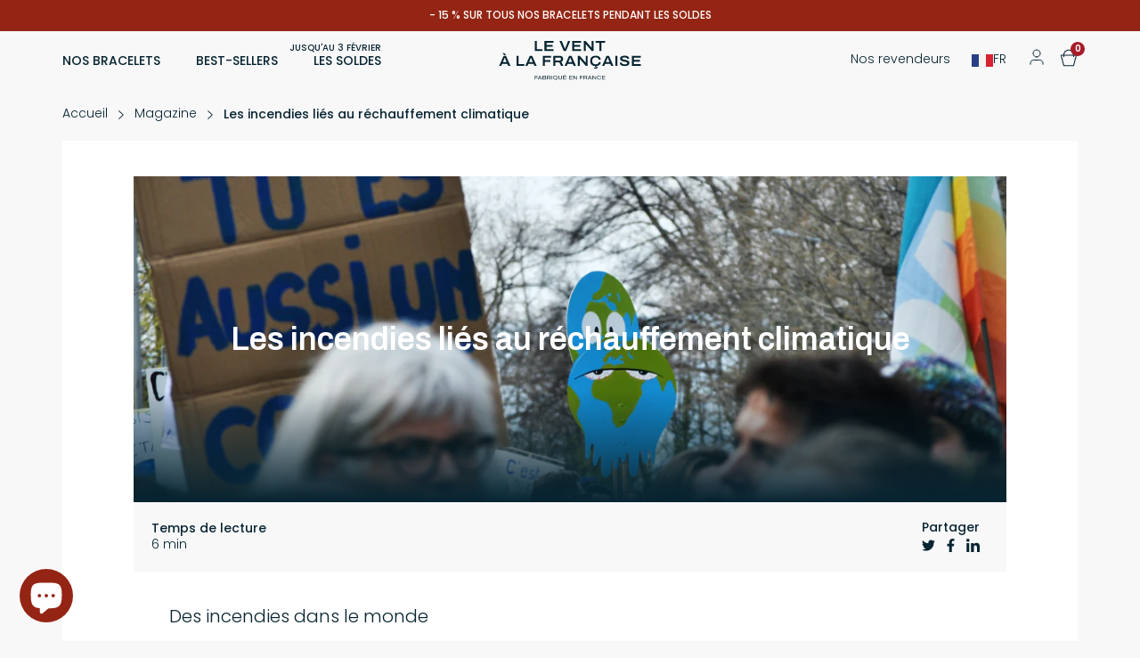

--- FILE ---
content_type: text/html; charset=utf-8
request_url: https://leventalafrancaise.com/blogs/magazine/les-incendies-lies-au-rechauffement-climatique
body_size: 48915
content:
<!-- [if lt IE 7]><html class="no-js lt-ie9 lt-ie8 lt-ie7" lang="en"> <![endif] -->
<!-- [if IE 7]><html class="no-js lt-ie9 lt-ie8" lang="en"> <![endif] -->
<!-- [if IE 8]><html class="no-js lt-ie9" lang="en"> <![endif] -->
<!-- [if IE 9]><html class="ie9 no-js"> <![endif] -->
<!-- [if (gt IE 9)|!(IE)]><! -->
<!doctype html>
<html class="no-js " lang="fr">
  <head>
    <script>/* >> Heatmap.com :: Snippet << */(function (h,e,a,t,m,ap) { (h._heatmap_paq = []).push([ 'setTrackerUrl', (h.heatUrl = e) + a]); h.hErrorLogs=h.hErrorLogs || []; ap=t.createElement('script');  ap.src=h.heatUrl+'preprocessor.min.js?sid='+m;  ap.defer=true; t.head.appendChild(ap); ['error', 'unhandledrejection'].forEach(function (ty) {     h.addEventListener(ty, function (et) { h.hErrorLogs.push({ type: ty, event: et }); }); });})(window,'https://dashboard.heatmap.com/','heatmap.php',document,4723);</script>
    <meta name="theme-color" content="#0a3446">
    <meta charset="utf-8">
    <meta http-equiv="X-UA-Compatible" content="IE=edge,chrome=1">
    <meta name="viewport" content="width=device-width,initial-scale=1">
    

    <link
      rel="preconnect"
      href="https://cdn.shopify.com"
      crossorigin>
    <link
      rel="preconnect"
      href="https://fonts.shopifycdn.com"
      crossorigin>
    <link rel="preconnect" href="https://monorail-edge.shopifysvc.com">
    <link
      rel="shortcut icon"
      href="//leventalafrancaise.com/cdn/shop/files/favicon_VALF_V2_afa17592-536c-4ffe-a410-91de6b3550b6_80x.png?v=1676019295"
      type="image/x-icon">
    <link href="//leventalafrancaise.com/cdn/shop/t/17/assets/style.css?v=2933382863340892461767801844" rel="stylesheet" type="text/css" media="all" />
    
<link href="//leventalafrancaise.com/cdn/shop/t/17/assets/article.css?v=15428468588280340101761747857" rel="stylesheet" type="text/css" media="all" />
<link rel="preconnect" href="https://fonts.gstatic.com"><link href="//leventalafrancaise.com/cdn/shop/t/17/assets/tailwind.css?v=62835626273011175191765536933" rel="stylesheet" type="text/css" media="all" />
    <script type="application/ld+json">
      {
        "@context": "https://schema.org",
        "@type": "Organization",
        "name": "Le Vent à la Française",
        "url": "https://leventalafrancaise.com",
        "logo": "https://leventalafrancaise.com/cdn/shopifycloud/storefront/assets/no-image-100-2a702f30_small.gif"
      }
    </script>
    
<link rel="canonical" href="https://leventalafrancaise.com/blogs/magazine/les-incendies-lies-au-rechauffement-climatique"><link rel="dns-prefetch" href="https://cdn.shopify.com/" /><link
        rel="shortcut icon"
        href="//leventalafrancaise.com/cdn/shop/files/favicon_VALF_V2_afa17592-536c-4ffe-a410-91de6b3550b6_32x32.png?v=1676019295"
        type="image/png">
      <title>Les incendies liés au réchauffement climatique
Le Vent à la Française</title>
    

    
<meta name="description" content="Des incendies dans le monde   La planète brûle   Chaque année, la même histoire se répète. Des feux de forêt spectaculaires sont observés dans les quatre coins du monde et menacent directement les populations locales. Ces événements posent plus que jamais la question d’une responsabilité due aux changements climatiques">

    

    <!-- /snippets/social-meta-tags.liquid -->


<meta property="og:site_name" content="Le Vent à la Française">
<meta property="og:url" content="https://leventalafrancaise.com/blogs/magazine/les-incendies-lies-au-rechauffement-climatique">
<meta property="og:title" content="Les incendies liés au réchauffement climatique">
<meta property="og:type" content="article">
<meta property="og:description" content="Des incendies dans le monde   La planète brûle   Chaque année, la même histoire se répète. Des feux de forêt spectaculaires sont observés dans les quatre coins du monde et menacent directement les populations locales. Ces événements posent plus que jamais la question d’une responsabilité due aux changements climatiques"><meta property="og:image" content="http://leventalafrancaise.com/cdn/shop/articles/delia-giandeini-ZG4dLNrbjL0-unsplash.jpg?v=1637970412">
  <meta property="og:image:secure_url" content="https://leventalafrancaise.com/cdn/shop/articles/delia-giandeini-ZG4dLNrbjL0-unsplash.jpg?v=1637970412">
  <meta property="og:image:width" content="2896">
  <meta property="og:image:height" content="1944">


  <meta name="twitter:site" content="@#">

<meta name="twitter:card" content="summary_large_image">
<meta name="twitter:title" content="Les incendies liés au réchauffement climatique">
<meta name="twitter:description" content="Des incendies dans le monde   La planète brûle   Chaque année, la même histoire se répète. Des feux de forêt spectaculaires sont observés dans les quatre coins du monde et menacent directement les populations locales. Ces événements posent plus que jamais la question d’une responsabilité due aux changements climatiques">


    <script>window.performance && window.performance.mark && window.performance.mark('shopify.content_for_header.start');</script><meta name="facebook-domain-verification" content="gbhyrh02zvjs5il2z6ohjuadpy2bxn">
<meta name="facebook-domain-verification" content="rxgsl39jtonpvwg2q58ynaxtzwse75">
<meta name="google-site-verification" content="uiFTVI3rJ9XGM2ggML0Z-iW_ALrY1VLjD_taQOSU3is">
<meta name="google-site-verification" content="xoHDusIsTSigmgpntBmA5OmcwlYXwzulqz61KRz_9vQ">
<meta id="shopify-digital-wallet" name="shopify-digital-wallet" content="/55784964292/digital_wallets/dialog">
<meta name="shopify-checkout-api-token" content="373e94df23a585149e5e05f7c4bd3380">
<link rel="alternate" type="application/atom+xml" title="Feed" href="/blogs/magazine.atom" />
<link rel="alternate" hreflang="x-default" href="https://leventalafrancaise.com/blogs/magazine/les-incendies-lies-au-rechauffement-climatique">
<link rel="alternate" hreflang="fr" href="https://leventalafrancaise.com/blogs/magazine/les-incendies-lies-au-rechauffement-climatique">
<link rel="alternate" hreflang="en" href="https://leventalafrancaise.com/en/blogs/magazine/les-incendies-lies-au-rechauffement-climatique">
<link rel="alternate" hreflang="fr-DE" href="https://leventalafrancaise.com/fr-de/blogs/magazine/les-incendies-lies-au-rechauffement-climatique">
<link rel="alternate" hreflang="en-DE" href="https://leventalafrancaise.com/en-de/blogs/magazine/les-incendies-lies-au-rechauffement-climatique">
<script async="async" src="/checkouts/internal/preloads.js?locale=fr-FR"></script>
<link rel="preconnect" href="https://shop.app" crossorigin="anonymous">
<script async="async" src="https://shop.app/checkouts/internal/preloads.js?locale=fr-FR&shop_id=55784964292" crossorigin="anonymous"></script>
<script id="apple-pay-shop-capabilities" type="application/json">{"shopId":55784964292,"countryCode":"FR","currencyCode":"EUR","merchantCapabilities":["supports3DS"],"merchantId":"gid:\/\/shopify\/Shop\/55784964292","merchantName":"Le Vent à la Française","requiredBillingContactFields":["postalAddress","email","phone"],"requiredShippingContactFields":["postalAddress","email","phone"],"shippingType":"shipping","supportedNetworks":["visa","masterCard","amex","maestro"],"total":{"type":"pending","label":"Le Vent à la Française","amount":"1.00"},"shopifyPaymentsEnabled":true,"supportsSubscriptions":true}</script>
<script id="shopify-features" type="application/json">{"accessToken":"373e94df23a585149e5e05f7c4bd3380","betas":["rich-media-storefront-analytics"],"domain":"leventalafrancaise.com","predictiveSearch":true,"shopId":55784964292,"locale":"fr"}</script>
<script>var Shopify = Shopify || {};
Shopify.shop = "leventalafrancaise.myshopify.com";
Shopify.locale = "fr";
Shopify.currency = {"active":"EUR","rate":"1.0"};
Shopify.country = "FR";
Shopify.theme = {"name":"leventalafrancaise\/main-2","id":189357982038,"schema_name":"Starter theme","schema_version":"2.0","theme_store_id":null,"role":"main"};
Shopify.theme.handle = "null";
Shopify.theme.style = {"id":null,"handle":null};
Shopify.cdnHost = "leventalafrancaise.com/cdn";
Shopify.routes = Shopify.routes || {};
Shopify.routes.root = "/";</script>
<script type="module">!function(o){(o.Shopify=o.Shopify||{}).modules=!0}(window);</script>
<script>!function(o){function n(){var o=[];function n(){o.push(Array.prototype.slice.apply(arguments))}return n.q=o,n}var t=o.Shopify=o.Shopify||{};t.loadFeatures=n(),t.autoloadFeatures=n()}(window);</script>
<script>
  window.ShopifyPay = window.ShopifyPay || {};
  window.ShopifyPay.apiHost = "shop.app\/pay";
  window.ShopifyPay.redirectState = null;
</script>
<script id="shop-js-analytics" type="application/json">{"pageType":"article"}</script>
<script defer="defer" async type="module" src="//leventalafrancaise.com/cdn/shopifycloud/shop-js/modules/v2/client.init-shop-cart-sync_Lpn8ZOi5.fr.esm.js"></script>
<script defer="defer" async type="module" src="//leventalafrancaise.com/cdn/shopifycloud/shop-js/modules/v2/chunk.common_X4Hu3kma.esm.js"></script>
<script defer="defer" async type="module" src="//leventalafrancaise.com/cdn/shopifycloud/shop-js/modules/v2/chunk.modal_BV0V5IrV.esm.js"></script>
<script type="module">
  await import("//leventalafrancaise.com/cdn/shopifycloud/shop-js/modules/v2/client.init-shop-cart-sync_Lpn8ZOi5.fr.esm.js");
await import("//leventalafrancaise.com/cdn/shopifycloud/shop-js/modules/v2/chunk.common_X4Hu3kma.esm.js");
await import("//leventalafrancaise.com/cdn/shopifycloud/shop-js/modules/v2/chunk.modal_BV0V5IrV.esm.js");

  window.Shopify.SignInWithShop?.initShopCartSync?.({"fedCMEnabled":true,"windoidEnabled":true});

</script>
<script>
  window.Shopify = window.Shopify || {};
  if (!window.Shopify.featureAssets) window.Shopify.featureAssets = {};
  window.Shopify.featureAssets['shop-js'] = {"shop-cart-sync":["modules/v2/client.shop-cart-sync_hBo3gat_.fr.esm.js","modules/v2/chunk.common_X4Hu3kma.esm.js","modules/v2/chunk.modal_BV0V5IrV.esm.js"],"init-fed-cm":["modules/v2/client.init-fed-cm_BoVeauXL.fr.esm.js","modules/v2/chunk.common_X4Hu3kma.esm.js","modules/v2/chunk.modal_BV0V5IrV.esm.js"],"init-shop-email-lookup-coordinator":["modules/v2/client.init-shop-email-lookup-coordinator_CX4-Y-CZ.fr.esm.js","modules/v2/chunk.common_X4Hu3kma.esm.js","modules/v2/chunk.modal_BV0V5IrV.esm.js"],"init-windoid":["modules/v2/client.init-windoid_iuUmw7cp.fr.esm.js","modules/v2/chunk.common_X4Hu3kma.esm.js","modules/v2/chunk.modal_BV0V5IrV.esm.js"],"shop-button":["modules/v2/client.shop-button_DumFxEIo.fr.esm.js","modules/v2/chunk.common_X4Hu3kma.esm.js","modules/v2/chunk.modal_BV0V5IrV.esm.js"],"shop-cash-offers":["modules/v2/client.shop-cash-offers_BPdnZcGX.fr.esm.js","modules/v2/chunk.common_X4Hu3kma.esm.js","modules/v2/chunk.modal_BV0V5IrV.esm.js"],"shop-toast-manager":["modules/v2/client.shop-toast-manager_sjv6XvZD.fr.esm.js","modules/v2/chunk.common_X4Hu3kma.esm.js","modules/v2/chunk.modal_BV0V5IrV.esm.js"],"init-shop-cart-sync":["modules/v2/client.init-shop-cart-sync_Lpn8ZOi5.fr.esm.js","modules/v2/chunk.common_X4Hu3kma.esm.js","modules/v2/chunk.modal_BV0V5IrV.esm.js"],"init-customer-accounts-sign-up":["modules/v2/client.init-customer-accounts-sign-up_DQVKlaja.fr.esm.js","modules/v2/client.shop-login-button_DkHUpD44.fr.esm.js","modules/v2/chunk.common_X4Hu3kma.esm.js","modules/v2/chunk.modal_BV0V5IrV.esm.js"],"pay-button":["modules/v2/client.pay-button_DN6Ek-nh.fr.esm.js","modules/v2/chunk.common_X4Hu3kma.esm.js","modules/v2/chunk.modal_BV0V5IrV.esm.js"],"init-customer-accounts":["modules/v2/client.init-customer-accounts_BQOJrVdv.fr.esm.js","modules/v2/client.shop-login-button_DkHUpD44.fr.esm.js","modules/v2/chunk.common_X4Hu3kma.esm.js","modules/v2/chunk.modal_BV0V5IrV.esm.js"],"avatar":["modules/v2/client.avatar_BTnouDA3.fr.esm.js"],"init-shop-for-new-customer-accounts":["modules/v2/client.init-shop-for-new-customer-accounts_DW7xpOCZ.fr.esm.js","modules/v2/client.shop-login-button_DkHUpD44.fr.esm.js","modules/v2/chunk.common_X4Hu3kma.esm.js","modules/v2/chunk.modal_BV0V5IrV.esm.js"],"shop-follow-button":["modules/v2/client.shop-follow-button_CXr7UFuQ.fr.esm.js","modules/v2/chunk.common_X4Hu3kma.esm.js","modules/v2/chunk.modal_BV0V5IrV.esm.js"],"checkout-modal":["modules/v2/client.checkout-modal_CXg0VCPn.fr.esm.js","modules/v2/chunk.common_X4Hu3kma.esm.js","modules/v2/chunk.modal_BV0V5IrV.esm.js"],"shop-login-button":["modules/v2/client.shop-login-button_DkHUpD44.fr.esm.js","modules/v2/chunk.common_X4Hu3kma.esm.js","modules/v2/chunk.modal_BV0V5IrV.esm.js"],"lead-capture":["modules/v2/client.lead-capture_C9SxlK5K.fr.esm.js","modules/v2/chunk.common_X4Hu3kma.esm.js","modules/v2/chunk.modal_BV0V5IrV.esm.js"],"shop-login":["modules/v2/client.shop-login_DQBEMTrD.fr.esm.js","modules/v2/chunk.common_X4Hu3kma.esm.js","modules/v2/chunk.modal_BV0V5IrV.esm.js"],"payment-terms":["modules/v2/client.payment-terms_CokxZuo0.fr.esm.js","modules/v2/chunk.common_X4Hu3kma.esm.js","modules/v2/chunk.modal_BV0V5IrV.esm.js"]};
</script>
<script>(function() {
  var isLoaded = false;
  function asyncLoad() {
    if (isLoaded) return;
    isLoaded = true;
    var urls = ["https:\/\/chimpstatic.com\/mcjs-connected\/js\/users\/9dcce9374a83f85e01c18f226\/1969aabaf77bf6613cb900795.js?shop=leventalafrancaise.myshopify.com","https:\/\/sdks.automizely.com\/conversions\/v1\/conversions.js?app_connection_id=77690de3beba49a893db1017ecf69aee\u0026mapped_org_id=b1f3d69a4bdf7606c1c3410c6a4b6b98_v1\u0026shop=leventalafrancaise.myshopify.com","https:\/\/ecommplugins-scripts.trustpilot.com\/v2.1\/js\/header.min.js?settings=eyJrZXkiOiJoYjNrblVuems0R0pSWEdVIiwicyI6Im5vbmUifQ==\u0026v=2.5\u0026shop=leventalafrancaise.myshopify.com","https:\/\/ecommplugins-trustboxsettings.trustpilot.com\/leventalafrancaise.myshopify.com.js?settings=1700227909496\u0026shop=leventalafrancaise.myshopify.com","\/\/backinstock.useamp.com\/widget\/48194_1767157405.js?category=bis\u0026v=6\u0026shop=leventalafrancaise.myshopify.com"];
    for (var i = 0; i < urls.length; i++) {
      var s = document.createElement('script');
      s.type = 'text/javascript';
      s.async = true;
      s.src = urls[i];
      var x = document.getElementsByTagName('script')[0];
      x.parentNode.insertBefore(s, x);
    }
  };
  if(window.attachEvent) {
    window.attachEvent('onload', asyncLoad);
  } else {
    window.addEventListener('load', asyncLoad, false);
  }
})();</script>
<script id="__st">var __st={"a":55784964292,"offset":3600,"reqid":"6bbcab3f-f73e-46b3-ab29-8f48c359cd9e-1769768942","pageurl":"leventalafrancaise.com\/blogs\/magazine\/les-incendies-lies-au-rechauffement-climatique","s":"articles-557177995460","u":"bf58d436fc55","p":"article","rtyp":"article","rid":557177995460};</script>
<script>window.ShopifyPaypalV4VisibilityTracking = true;</script>
<script id="form-persister">!function(){'use strict';const t='contact',e='new_comment',n=[[t,t],['blogs',e],['comments',e],[t,'customer']],o='password',r='form_key',c=['recaptcha-v3-token','g-recaptcha-response','h-captcha-response',o],s=()=>{try{return window.sessionStorage}catch{return}},i='__shopify_v',u=t=>t.elements[r],a=function(){const t=[...n].map((([t,e])=>`form[action*='/${t}']:not([data-nocaptcha='true']) input[name='form_type'][value='${e}']`)).join(',');var e;return e=t,()=>e?[...document.querySelectorAll(e)].map((t=>t.form)):[]}();function m(t){const e=u(t);a().includes(t)&&(!e||!e.value)&&function(t){try{if(!s())return;!function(t){const e=s();if(!e)return;const n=u(t);if(!n)return;const o=n.value;o&&e.removeItem(o)}(t);const e=Array.from(Array(32),(()=>Math.random().toString(36)[2])).join('');!function(t,e){u(t)||t.append(Object.assign(document.createElement('input'),{type:'hidden',name:r})),t.elements[r].value=e}(t,e),function(t,e){const n=s();if(!n)return;const r=[...t.querySelectorAll(`input[type='${o}']`)].map((({name:t})=>t)),u=[...c,...r],a={};for(const[o,c]of new FormData(t).entries())u.includes(o)||(a[o]=c);n.setItem(e,JSON.stringify({[i]:1,action:t.action,data:a}))}(t,e)}catch(e){console.error('failed to persist form',e)}}(t)}const f=t=>{if('true'===t.dataset.persistBound)return;const e=function(t,e){const n=function(t){return'function'==typeof t.submit?t.submit:HTMLFormElement.prototype.submit}(t).bind(t);return function(){let t;return()=>{t||(t=!0,(()=>{try{e(),n()}catch(t){(t=>{console.error('form submit failed',t)})(t)}})(),setTimeout((()=>t=!1),250))}}()}(t,(()=>{m(t)}));!function(t,e){if('function'==typeof t.submit&&'function'==typeof e)try{t.submit=e}catch{}}(t,e),t.addEventListener('submit',(t=>{t.preventDefault(),e()})),t.dataset.persistBound='true'};!function(){function t(t){const e=(t=>{const e=t.target;return e instanceof HTMLFormElement?e:e&&e.form})(t);e&&m(e)}document.addEventListener('submit',t),document.addEventListener('DOMContentLoaded',(()=>{const e=a();for(const t of e)f(t);var n;n=document.body,new window.MutationObserver((t=>{for(const e of t)if('childList'===e.type&&e.addedNodes.length)for(const t of e.addedNodes)1===t.nodeType&&'FORM'===t.tagName&&a().includes(t)&&f(t)})).observe(n,{childList:!0,subtree:!0,attributes:!1}),document.removeEventListener('submit',t)}))}()}();</script>
<script integrity="sha256-4kQ18oKyAcykRKYeNunJcIwy7WH5gtpwJnB7kiuLZ1E=" data-source-attribution="shopify.loadfeatures" defer="defer" src="//leventalafrancaise.com/cdn/shopifycloud/storefront/assets/storefront/load_feature-a0a9edcb.js" crossorigin="anonymous"></script>
<script crossorigin="anonymous" defer="defer" src="//leventalafrancaise.com/cdn/shopifycloud/storefront/assets/shopify_pay/storefront-65b4c6d7.js?v=20250812"></script>
<script data-source-attribution="shopify.dynamic_checkout.dynamic.init">var Shopify=Shopify||{};Shopify.PaymentButton=Shopify.PaymentButton||{isStorefrontPortableWallets:!0,init:function(){window.Shopify.PaymentButton.init=function(){};var t=document.createElement("script");t.src="https://leventalafrancaise.com/cdn/shopifycloud/portable-wallets/latest/portable-wallets.fr.js",t.type="module",document.head.appendChild(t)}};
</script>
<script data-source-attribution="shopify.dynamic_checkout.buyer_consent">
  function portableWalletsHideBuyerConsent(e){var t=document.getElementById("shopify-buyer-consent"),n=document.getElementById("shopify-subscription-policy-button");t&&n&&(t.classList.add("hidden"),t.setAttribute("aria-hidden","true"),n.removeEventListener("click",e))}function portableWalletsShowBuyerConsent(e){var t=document.getElementById("shopify-buyer-consent"),n=document.getElementById("shopify-subscription-policy-button");t&&n&&(t.classList.remove("hidden"),t.removeAttribute("aria-hidden"),n.addEventListener("click",e))}window.Shopify?.PaymentButton&&(window.Shopify.PaymentButton.hideBuyerConsent=portableWalletsHideBuyerConsent,window.Shopify.PaymentButton.showBuyerConsent=portableWalletsShowBuyerConsent);
</script>
<script data-source-attribution="shopify.dynamic_checkout.cart.bootstrap">document.addEventListener("DOMContentLoaded",(function(){function t(){return document.querySelector("shopify-accelerated-checkout-cart, shopify-accelerated-checkout")}if(t())Shopify.PaymentButton.init();else{new MutationObserver((function(e,n){t()&&(Shopify.PaymentButton.init(),n.disconnect())})).observe(document.body,{childList:!0,subtree:!0})}}));
</script>
<link id="shopify-accelerated-checkout-styles" rel="stylesheet" media="screen" href="https://leventalafrancaise.com/cdn/shopifycloud/portable-wallets/latest/accelerated-checkout-backwards-compat.css" crossorigin="anonymous">
<style id="shopify-accelerated-checkout-cart">
        #shopify-buyer-consent {
  margin-top: 1em;
  display: inline-block;
  width: 100%;
}

#shopify-buyer-consent.hidden {
  display: none;
}

#shopify-subscription-policy-button {
  background: none;
  border: none;
  padding: 0;
  text-decoration: underline;
  font-size: inherit;
  cursor: pointer;
}

#shopify-subscription-policy-button::before {
  box-shadow: none;
}

      </style>

<script>window.performance && window.performance.mark && window.performance.mark('shopify.content_for_header.end');</script>


    <!-- TrustBox script -->
    <script
      type="text/javascript"
      src="//widget.trustpilot.com/bootstrap/v5/tp.widget.bootstrap.min.js"
      async></script>
    <!-- End TrustBox script -->

    <script defer src="https://unpkg.com/alpinejs@3.x.x/dist/cdn.min.js"></script>

  <!-- BEGIN app block: shopify://apps/intelligems-a-b-testing/blocks/intelligems-script/fa83b64c-0c77-4c0c-b4b2-b94b42f5ef19 --><script>
  window._template = {
    directory: "",
    name: "article",
    suffix: "articles-sanscollection",
  };
  window.__productIdFromTemplate = null;
  window.__plpCollectionIdFromTemplate = null;
  window.igProductData = (function() {
    const data = {};return data;
  })();
</script>
<script type="module" blocking="render" fetchpriority="high" src="https://cdn.intelligems.io/esm/93086f43ce76/bundle.js" data-em-disable async></script>


<!-- END app block --><!-- BEGIN app block: shopify://apps/klaviyo-email-marketing-sms/blocks/klaviyo-onsite-embed/2632fe16-c075-4321-a88b-50b567f42507 -->












  <script async src="https://static.klaviyo.com/onsite/js/YpeFem/klaviyo.js?company_id=YpeFem"></script>
  <script>!function(){if(!window.klaviyo){window._klOnsite=window._klOnsite||[];try{window.klaviyo=new Proxy({},{get:function(n,i){return"push"===i?function(){var n;(n=window._klOnsite).push.apply(n,arguments)}:function(){for(var n=arguments.length,o=new Array(n),w=0;w<n;w++)o[w]=arguments[w];var t="function"==typeof o[o.length-1]?o.pop():void 0,e=new Promise((function(n){window._klOnsite.push([i].concat(o,[function(i){t&&t(i),n(i)}]))}));return e}}})}catch(n){window.klaviyo=window.klaviyo||[],window.klaviyo.push=function(){var n;(n=window._klOnsite).push.apply(n,arguments)}}}}();</script>

  




  <script>
    window.klaviyoReviewsProductDesignMode = false
  </script>







<!-- END app block --><script src="https://cdn.shopify.com/extensions/e8878072-2f6b-4e89-8082-94b04320908d/inbox-1254/assets/inbox-chat-loader.js" type="text/javascript" defer="defer"></script>
<link href="https://monorail-edge.shopifysvc.com" rel="dns-prefetch">
<script>(function(){if ("sendBeacon" in navigator && "performance" in window) {try {var session_token_from_headers = performance.getEntriesByType('navigation')[0].serverTiming.find(x => x.name == '_s').description;} catch {var session_token_from_headers = undefined;}var session_cookie_matches = document.cookie.match(/_shopify_s=([^;]*)/);var session_token_from_cookie = session_cookie_matches && session_cookie_matches.length === 2 ? session_cookie_matches[1] : "";var session_token = session_token_from_headers || session_token_from_cookie || "";function handle_abandonment_event(e) {var entries = performance.getEntries().filter(function(entry) {return /monorail-edge.shopifysvc.com/.test(entry.name);});if (!window.abandonment_tracked && entries.length === 0) {window.abandonment_tracked = true;var currentMs = Date.now();var navigation_start = performance.timing.navigationStart;var payload = {shop_id: 55784964292,url: window.location.href,navigation_start,duration: currentMs - navigation_start,session_token,page_type: "article"};window.navigator.sendBeacon("https://monorail-edge.shopifysvc.com/v1/produce", JSON.stringify({schema_id: "online_store_buyer_site_abandonment/1.1",payload: payload,metadata: {event_created_at_ms: currentMs,event_sent_at_ms: currentMs}}));}}window.addEventListener('pagehide', handle_abandonment_event);}}());</script>
<script id="web-pixels-manager-setup">(function e(e,d,r,n,o){if(void 0===o&&(o={}),!Boolean(null===(a=null===(i=window.Shopify)||void 0===i?void 0:i.analytics)||void 0===a?void 0:a.replayQueue)){var i,a;window.Shopify=window.Shopify||{};var t=window.Shopify;t.analytics=t.analytics||{};var s=t.analytics;s.replayQueue=[],s.publish=function(e,d,r){return s.replayQueue.push([e,d,r]),!0};try{self.performance.mark("wpm:start")}catch(e){}var l=function(){var e={modern:/Edge?\/(1{2}[4-9]|1[2-9]\d|[2-9]\d{2}|\d{4,})\.\d+(\.\d+|)|Firefox\/(1{2}[4-9]|1[2-9]\d|[2-9]\d{2}|\d{4,})\.\d+(\.\d+|)|Chrom(ium|e)\/(9{2}|\d{3,})\.\d+(\.\d+|)|(Maci|X1{2}).+ Version\/(15\.\d+|(1[6-9]|[2-9]\d|\d{3,})\.\d+)([,.]\d+|)( \(\w+\)|)( Mobile\/\w+|) Safari\/|Chrome.+OPR\/(9{2}|\d{3,})\.\d+\.\d+|(CPU[ +]OS|iPhone[ +]OS|CPU[ +]iPhone|CPU IPhone OS|CPU iPad OS)[ +]+(15[._]\d+|(1[6-9]|[2-9]\d|\d{3,})[._]\d+)([._]\d+|)|Android:?[ /-](13[3-9]|1[4-9]\d|[2-9]\d{2}|\d{4,})(\.\d+|)(\.\d+|)|Android.+Firefox\/(13[5-9]|1[4-9]\d|[2-9]\d{2}|\d{4,})\.\d+(\.\d+|)|Android.+Chrom(ium|e)\/(13[3-9]|1[4-9]\d|[2-9]\d{2}|\d{4,})\.\d+(\.\d+|)|SamsungBrowser\/([2-9]\d|\d{3,})\.\d+/,legacy:/Edge?\/(1[6-9]|[2-9]\d|\d{3,})\.\d+(\.\d+|)|Firefox\/(5[4-9]|[6-9]\d|\d{3,})\.\d+(\.\d+|)|Chrom(ium|e)\/(5[1-9]|[6-9]\d|\d{3,})\.\d+(\.\d+|)([\d.]+$|.*Safari\/(?![\d.]+ Edge\/[\d.]+$))|(Maci|X1{2}).+ Version\/(10\.\d+|(1[1-9]|[2-9]\d|\d{3,})\.\d+)([,.]\d+|)( \(\w+\)|)( Mobile\/\w+|) Safari\/|Chrome.+OPR\/(3[89]|[4-9]\d|\d{3,})\.\d+\.\d+|(CPU[ +]OS|iPhone[ +]OS|CPU[ +]iPhone|CPU IPhone OS|CPU iPad OS)[ +]+(10[._]\d+|(1[1-9]|[2-9]\d|\d{3,})[._]\d+)([._]\d+|)|Android:?[ /-](13[3-9]|1[4-9]\d|[2-9]\d{2}|\d{4,})(\.\d+|)(\.\d+|)|Mobile Safari.+OPR\/([89]\d|\d{3,})\.\d+\.\d+|Android.+Firefox\/(13[5-9]|1[4-9]\d|[2-9]\d{2}|\d{4,})\.\d+(\.\d+|)|Android.+Chrom(ium|e)\/(13[3-9]|1[4-9]\d|[2-9]\d{2}|\d{4,})\.\d+(\.\d+|)|Android.+(UC? ?Browser|UCWEB|U3)[ /]?(15\.([5-9]|\d{2,})|(1[6-9]|[2-9]\d|\d{3,})\.\d+)\.\d+|SamsungBrowser\/(5\.\d+|([6-9]|\d{2,})\.\d+)|Android.+MQ{2}Browser\/(14(\.(9|\d{2,})|)|(1[5-9]|[2-9]\d|\d{3,})(\.\d+|))(\.\d+|)|K[Aa][Ii]OS\/(3\.\d+|([4-9]|\d{2,})\.\d+)(\.\d+|)/},d=e.modern,r=e.legacy,n=navigator.userAgent;return n.match(d)?"modern":n.match(r)?"legacy":"unknown"}(),u="modern"===l?"modern":"legacy",c=(null!=n?n:{modern:"",legacy:""})[u],f=function(e){return[e.baseUrl,"/wpm","/b",e.hashVersion,"modern"===e.buildTarget?"m":"l",".js"].join("")}({baseUrl:d,hashVersion:r,buildTarget:u}),m=function(e){var d=e.version,r=e.bundleTarget,n=e.surface,o=e.pageUrl,i=e.monorailEndpoint;return{emit:function(e){var a=e.status,t=e.errorMsg,s=(new Date).getTime(),l=JSON.stringify({metadata:{event_sent_at_ms:s},events:[{schema_id:"web_pixels_manager_load/3.1",payload:{version:d,bundle_target:r,page_url:o,status:a,surface:n,error_msg:t},metadata:{event_created_at_ms:s}}]});if(!i)return console&&console.warn&&console.warn("[Web Pixels Manager] No Monorail endpoint provided, skipping logging."),!1;try{return self.navigator.sendBeacon.bind(self.navigator)(i,l)}catch(e){}var u=new XMLHttpRequest;try{return u.open("POST",i,!0),u.setRequestHeader("Content-Type","text/plain"),u.send(l),!0}catch(e){return console&&console.warn&&console.warn("[Web Pixels Manager] Got an unhandled error while logging to Monorail."),!1}}}}({version:r,bundleTarget:l,surface:e.surface,pageUrl:self.location.href,monorailEndpoint:e.monorailEndpoint});try{o.browserTarget=l,function(e){var d=e.src,r=e.async,n=void 0===r||r,o=e.onload,i=e.onerror,a=e.sri,t=e.scriptDataAttributes,s=void 0===t?{}:t,l=document.createElement("script"),u=document.querySelector("head"),c=document.querySelector("body");if(l.async=n,l.src=d,a&&(l.integrity=a,l.crossOrigin="anonymous"),s)for(var f in s)if(Object.prototype.hasOwnProperty.call(s,f))try{l.dataset[f]=s[f]}catch(e){}if(o&&l.addEventListener("load",o),i&&l.addEventListener("error",i),u)u.appendChild(l);else{if(!c)throw new Error("Did not find a head or body element to append the script");c.appendChild(l)}}({src:f,async:!0,onload:function(){if(!function(){var e,d;return Boolean(null===(d=null===(e=window.Shopify)||void 0===e?void 0:e.analytics)||void 0===d?void 0:d.initialized)}()){var d=window.webPixelsManager.init(e)||void 0;if(d){var r=window.Shopify.analytics;r.replayQueue.forEach((function(e){var r=e[0],n=e[1],o=e[2];d.publishCustomEvent(r,n,o)})),r.replayQueue=[],r.publish=d.publishCustomEvent,r.visitor=d.visitor,r.initialized=!0}}},onerror:function(){return m.emit({status:"failed",errorMsg:"".concat(f," has failed to load")})},sri:function(e){var d=/^sha384-[A-Za-z0-9+/=]+$/;return"string"==typeof e&&d.test(e)}(c)?c:"",scriptDataAttributes:o}),m.emit({status:"loading"})}catch(e){m.emit({status:"failed",errorMsg:(null==e?void 0:e.message)||"Unknown error"})}}})({shopId: 55784964292,storefrontBaseUrl: "https://leventalafrancaise.com",extensionsBaseUrl: "https://extensions.shopifycdn.com/cdn/shopifycloud/web-pixels-manager",monorailEndpoint: "https://monorail-edge.shopifysvc.com/unstable/produce_batch",surface: "storefront-renderer",enabledBetaFlags: ["2dca8a86"],webPixelsConfigList: [{"id":"3801973078","configuration":"{\"accountID\":\"YpeFem\",\"webPixelConfig\":\"eyJlbmFibGVBZGRlZFRvQ2FydEV2ZW50cyI6IHRydWV9\"}","eventPayloadVersion":"v1","runtimeContext":"STRICT","scriptVersion":"524f6c1ee37bacdca7657a665bdca589","type":"APP","apiClientId":123074,"privacyPurposes":["ANALYTICS","MARKETING"],"dataSharingAdjustments":{"protectedCustomerApprovalScopes":["read_customer_address","read_customer_email","read_customer_name","read_customer_personal_data","read_customer_phone"]}},{"id":"3403809110","configuration":"{\"shopId\":\"leventalafrancaise.myshopify.com\"}","eventPayloadVersion":"v1","runtimeContext":"STRICT","scriptVersion":"31536d5a2ef62c1887054e49fd58dba0","type":"APP","apiClientId":4845829,"privacyPurposes":["ANALYTICS"],"dataSharingAdjustments":{"protectedCustomerApprovalScopes":["read_customer_email","read_customer_personal_data","read_customer_phone"]}},{"id":"2231861590","configuration":"{\"hashed_organization_id\":\"b1f3d69a4bdf7606c1c3410c6a4b6b98_v1\",\"app_key\":\"leventalafrancaise\",\"allow_collect_personal_data\":\"true\"}","eventPayloadVersion":"v1","runtimeContext":"STRICT","scriptVersion":"6f6660f15c595d517f203f6e1abcb171","type":"APP","apiClientId":2814809,"privacyPurposes":["ANALYTICS","MARKETING","SALE_OF_DATA"],"dataSharingAdjustments":{"protectedCustomerApprovalScopes":["read_customer_address","read_customer_email","read_customer_name","read_customer_personal_data","read_customer_phone"]}},{"id":"2214297942","configuration":"{\"config\":\"{\\\"google_tag_ids\\\":[\\\"AW-835519799\\\"],\\\"target_country\\\":\\\"FR\\\",\\\"gtag_events\\\":[{\\\"type\\\":\\\"search\\\",\\\"action_label\\\":\\\"AW-835519799\\\/yY74CMTh8MsaELeKtI4D\\\"},{\\\"type\\\":\\\"begin_checkout\\\",\\\"action_label\\\":\\\"AW-835519799\\\/gHoUCLjh8MsaELeKtI4D\\\"},{\\\"type\\\":\\\"view_item\\\",\\\"action_label\\\":\\\"AW-835519799\\\/_7puCMHh8MsaELeKtI4D\\\"},{\\\"type\\\":\\\"purchase\\\",\\\"action_label\\\":\\\"AW-835519799\\\/yFfmCLXh8MsaELeKtI4D\\\"},{\\\"type\\\":\\\"page_view\\\",\\\"action_label\\\":\\\"AW-835519799\\\/Aoa-CL7h8MsaELeKtI4D\\\"},{\\\"type\\\":\\\"add_payment_info\\\",\\\"action_label\\\":\\\"AW-835519799\\\/Bqm8CMfh8MsaELeKtI4D\\\"},{\\\"type\\\":\\\"add_to_cart\\\",\\\"action_label\\\":\\\"AW-835519799\\\/Y6JFCLvh8MsaELeKtI4D\\\"}],\\\"enable_monitoring_mode\\\":false}\"}","eventPayloadVersion":"v1","runtimeContext":"OPEN","scriptVersion":"b2a88bafab3e21179ed38636efcd8a93","type":"APP","apiClientId":1780363,"privacyPurposes":[],"dataSharingAdjustments":{"protectedCustomerApprovalScopes":["read_customer_address","read_customer_email","read_customer_name","read_customer_personal_data","read_customer_phone"]}},{"id":"425754966","configuration":"{\"pixel_id\":\"331299375461391\",\"pixel_type\":\"facebook_pixel\",\"metaapp_system_user_token\":\"-\"}","eventPayloadVersion":"v1","runtimeContext":"OPEN","scriptVersion":"ca16bc87fe92b6042fbaa3acc2fbdaa6","type":"APP","apiClientId":2329312,"privacyPurposes":["ANALYTICS","MARKETING","SALE_OF_DATA"],"dataSharingAdjustments":{"protectedCustomerApprovalScopes":["read_customer_address","read_customer_email","read_customer_name","read_customer_personal_data","read_customer_phone"]}},{"id":"203620694","configuration":"{\"tagID\":\"2613698053281\"}","eventPayloadVersion":"v1","runtimeContext":"STRICT","scriptVersion":"18031546ee651571ed29edbe71a3550b","type":"APP","apiClientId":3009811,"privacyPurposes":["ANALYTICS","MARKETING","SALE_OF_DATA"],"dataSharingAdjustments":{"protectedCustomerApprovalScopes":["read_customer_address","read_customer_email","read_customer_name","read_customer_personal_data","read_customer_phone"]}},{"id":"125698390","eventPayloadVersion":"1","runtimeContext":"LAX","scriptVersion":"2","type":"CUSTOM","privacyPurposes":["ANALYTICS","MARKETING","SALE_OF_DATA"],"name":"GTM"},{"id":"171639126","eventPayloadVersion":"v1","runtimeContext":"LAX","scriptVersion":"1","type":"CUSTOM","privacyPurposes":["ANALYTICS"],"name":"Google Analytics tag (migrated)"},{"id":"272466262","eventPayloadVersion":"1","runtimeContext":"LAX","scriptVersion":"1","type":"CUSTOM","privacyPurposes":[],"name":"Heatmap"},{"id":"shopify-app-pixel","configuration":"{}","eventPayloadVersion":"v1","runtimeContext":"STRICT","scriptVersion":"0450","apiClientId":"shopify-pixel","type":"APP","privacyPurposes":["ANALYTICS","MARKETING"]},{"id":"shopify-custom-pixel","eventPayloadVersion":"v1","runtimeContext":"LAX","scriptVersion":"0450","apiClientId":"shopify-pixel","type":"CUSTOM","privacyPurposes":["ANALYTICS","MARKETING"]}],isMerchantRequest: false,initData: {"shop":{"name":"Le Vent à la Française","paymentSettings":{"currencyCode":"EUR"},"myshopifyDomain":"leventalafrancaise.myshopify.com","countryCode":"FR","storefrontUrl":"https:\/\/leventalafrancaise.com"},"customer":null,"cart":null,"checkout":null,"productVariants":[],"purchasingCompany":null},},"https://leventalafrancaise.com/cdn","1d2a099fw23dfb22ep557258f5m7a2edbae",{"modern":"","legacy":""},{"shopId":"55784964292","storefrontBaseUrl":"https:\/\/leventalafrancaise.com","extensionBaseUrl":"https:\/\/extensions.shopifycdn.com\/cdn\/shopifycloud\/web-pixels-manager","surface":"storefront-renderer","enabledBetaFlags":"[\"2dca8a86\"]","isMerchantRequest":"false","hashVersion":"1d2a099fw23dfb22ep557258f5m7a2edbae","publish":"custom","events":"[[\"page_viewed\",{}]]"});</script><script>
  window.ShopifyAnalytics = window.ShopifyAnalytics || {};
  window.ShopifyAnalytics.meta = window.ShopifyAnalytics.meta || {};
  window.ShopifyAnalytics.meta.currency = 'EUR';
  var meta = {"page":{"pageType":"article","resourceType":"article","resourceId":557177995460,"requestId":"6bbcab3f-f73e-46b3-ab29-8f48c359cd9e-1769768942"}};
  for (var attr in meta) {
    window.ShopifyAnalytics.meta[attr] = meta[attr];
  }
</script>
<script class="analytics">
  (function () {
    var customDocumentWrite = function(content) {
      var jquery = null;

      if (window.jQuery) {
        jquery = window.jQuery;
      } else if (window.Checkout && window.Checkout.$) {
        jquery = window.Checkout.$;
      }

      if (jquery) {
        jquery('body').append(content);
      }
    };

    var hasLoggedConversion = function(token) {
      if (token) {
        return document.cookie.indexOf('loggedConversion=' + token) !== -1;
      }
      return false;
    }

    var setCookieIfConversion = function(token) {
      if (token) {
        var twoMonthsFromNow = new Date(Date.now());
        twoMonthsFromNow.setMonth(twoMonthsFromNow.getMonth() + 2);

        document.cookie = 'loggedConversion=' + token + '; expires=' + twoMonthsFromNow;
      }
    }

    var trekkie = window.ShopifyAnalytics.lib = window.trekkie = window.trekkie || [];
    if (trekkie.integrations) {
      return;
    }
    trekkie.methods = [
      'identify',
      'page',
      'ready',
      'track',
      'trackForm',
      'trackLink'
    ];
    trekkie.factory = function(method) {
      return function() {
        var args = Array.prototype.slice.call(arguments);
        args.unshift(method);
        trekkie.push(args);
        return trekkie;
      };
    };
    for (var i = 0; i < trekkie.methods.length; i++) {
      var key = trekkie.methods[i];
      trekkie[key] = trekkie.factory(key);
    }
    trekkie.load = function(config) {
      trekkie.config = config || {};
      trekkie.config.initialDocumentCookie = document.cookie;
      var first = document.getElementsByTagName('script')[0];
      var script = document.createElement('script');
      script.type = 'text/javascript';
      script.onerror = function(e) {
        var scriptFallback = document.createElement('script');
        scriptFallback.type = 'text/javascript';
        scriptFallback.onerror = function(error) {
                var Monorail = {
      produce: function produce(monorailDomain, schemaId, payload) {
        var currentMs = new Date().getTime();
        var event = {
          schema_id: schemaId,
          payload: payload,
          metadata: {
            event_created_at_ms: currentMs,
            event_sent_at_ms: currentMs
          }
        };
        return Monorail.sendRequest("https://" + monorailDomain + "/v1/produce", JSON.stringify(event));
      },
      sendRequest: function sendRequest(endpointUrl, payload) {
        // Try the sendBeacon API
        if (window && window.navigator && typeof window.navigator.sendBeacon === 'function' && typeof window.Blob === 'function' && !Monorail.isIos12()) {
          var blobData = new window.Blob([payload], {
            type: 'text/plain'
          });

          if (window.navigator.sendBeacon(endpointUrl, blobData)) {
            return true;
          } // sendBeacon was not successful

        } // XHR beacon

        var xhr = new XMLHttpRequest();

        try {
          xhr.open('POST', endpointUrl);
          xhr.setRequestHeader('Content-Type', 'text/plain');
          xhr.send(payload);
        } catch (e) {
          console.log(e);
        }

        return false;
      },
      isIos12: function isIos12() {
        return window.navigator.userAgent.lastIndexOf('iPhone; CPU iPhone OS 12_') !== -1 || window.navigator.userAgent.lastIndexOf('iPad; CPU OS 12_') !== -1;
      }
    };
    Monorail.produce('monorail-edge.shopifysvc.com',
      'trekkie_storefront_load_errors/1.1',
      {shop_id: 55784964292,
      theme_id: 189357982038,
      app_name: "storefront",
      context_url: window.location.href,
      source_url: "//leventalafrancaise.com/cdn/s/trekkie.storefront.c59ea00e0474b293ae6629561379568a2d7c4bba.min.js"});

        };
        scriptFallback.async = true;
        scriptFallback.src = '//leventalafrancaise.com/cdn/s/trekkie.storefront.c59ea00e0474b293ae6629561379568a2d7c4bba.min.js';
        first.parentNode.insertBefore(scriptFallback, first);
      };
      script.async = true;
      script.src = '//leventalafrancaise.com/cdn/s/trekkie.storefront.c59ea00e0474b293ae6629561379568a2d7c4bba.min.js';
      first.parentNode.insertBefore(script, first);
    };
    trekkie.load(
      {"Trekkie":{"appName":"storefront","development":false,"defaultAttributes":{"shopId":55784964292,"isMerchantRequest":null,"themeId":189357982038,"themeCityHash":"17611926916633570765","contentLanguage":"fr","currency":"EUR","eventMetadataId":"dd37ac9d-900f-4bf7-9db5-0902eff121eb"},"isServerSideCookieWritingEnabled":true,"monorailRegion":"shop_domain","enabledBetaFlags":["65f19447","b5387b81"]},"Session Attribution":{},"S2S":{"facebookCapiEnabled":true,"source":"trekkie-storefront-renderer","apiClientId":580111}}
    );

    var loaded = false;
    trekkie.ready(function() {
      if (loaded) return;
      loaded = true;

      window.ShopifyAnalytics.lib = window.trekkie;

      var originalDocumentWrite = document.write;
      document.write = customDocumentWrite;
      try { window.ShopifyAnalytics.merchantGoogleAnalytics.call(this); } catch(error) {};
      document.write = originalDocumentWrite;

      window.ShopifyAnalytics.lib.page(null,{"pageType":"article","resourceType":"article","resourceId":557177995460,"requestId":"6bbcab3f-f73e-46b3-ab29-8f48c359cd9e-1769768942","shopifyEmitted":true});

      var match = window.location.pathname.match(/checkouts\/(.+)\/(thank_you|post_purchase)/)
      var token = match? match[1]: undefined;
      if (!hasLoggedConversion(token)) {
        setCookieIfConversion(token);
        
      }
    });


        var eventsListenerScript = document.createElement('script');
        eventsListenerScript.async = true;
        eventsListenerScript.src = "//leventalafrancaise.com/cdn/shopifycloud/storefront/assets/shop_events_listener-3da45d37.js";
        document.getElementsByTagName('head')[0].appendChild(eventsListenerScript);

})();</script>
  <script>
  if (!window.ga || (window.ga && typeof window.ga !== 'function')) {
    window.ga = function ga() {
      (window.ga.q = window.ga.q || []).push(arguments);
      if (window.Shopify && window.Shopify.analytics && typeof window.Shopify.analytics.publish === 'function') {
        window.Shopify.analytics.publish("ga_stub_called", {}, {sendTo: "google_osp_migration"});
      }
      console.error("Shopify's Google Analytics stub called with:", Array.from(arguments), "\nSee https://help.shopify.com/manual/promoting-marketing/pixels/pixel-migration#google for more information.");
    };
    if (window.Shopify && window.Shopify.analytics && typeof window.Shopify.analytics.publish === 'function') {
      window.Shopify.analytics.publish("ga_stub_initialized", {}, {sendTo: "google_osp_migration"});
    }
  }
</script>
<script
  defer
  src="https://leventalafrancaise.com/cdn/shopifycloud/perf-kit/shopify-perf-kit-3.1.0.min.js"
  data-application="storefront-renderer"
  data-shop-id="55784964292"
  data-render-region="gcp-us-east1"
  data-page-type="article"
  data-theme-instance-id="189357982038"
  data-theme-name="Starter theme"
  data-theme-version="2.0"
  data-monorail-region="shop_domain"
  data-resource-timing-sampling-rate="10"
  data-shs="true"
  data-shs-beacon="true"
  data-shs-export-with-fetch="true"
  data-shs-logs-sample-rate="1"
  data-shs-beacon-endpoint="https://leventalafrancaise.com/api/collect"
></script>
</head>

  <body
    class="template-article  "
    data-free-shipping-amount="6000"
    
    data-auto-add="true"
    data-auto-add-limit="10000"
    data-auto-add-product="{&quot;id&quot;:52093254566230,&quot;title&quot;:&quot;Default Title&quot;,&quot;option1&quot;:&quot;Default Title&quot;,&quot;option2&quot;:null,&quot;option3&quot;:null,&quot;sku&quot;:&quot;UNIONPA-BUDAPEST-OFFERT&quot;,&quot;requires_shipping&quot;:true,&quot;taxable&quot;:true,&quot;featured_image&quot;:null,&quot;available&quot;:true,&quot;name&quot;:&quot;Budapest produit offert&quot;,&quot;public_title&quot;:null,&quot;options&quot;:[&quot;Default Title&quot;],&quot;price&quot;:0,&quot;weight&quot;:7,&quot;compare_at_price&quot;:3500,&quot;inventory_management&quot;:&quot;shopify&quot;,&quot;barcode&quot;:&quot;3760324449028&quot;,&quot;requires_selling_plan&quot;:false,&quot;selling_plan_allocations&quot;:[]}"
    
    
    data-addon="true"
    data-addon-limit="50000"
    data-addon-free="{&quot;id&quot;:47238014009686,&quot;title&quot;:&quot;Default Title&quot;,&quot;option1&quot;:&quot;Default Title&quot;,&quot;option2&quot;:null,&quot;option3&quot;:null,&quot;sku&quot;:&quot;COFFRETLVFOFFERT&quot;,&quot;requires_shipping&quot;:true,&quot;taxable&quot;:true,&quot;featured_image&quot;:null,&quot;available&quot;:true,&quot;name&quot;:&quot;Coffret Le Vent à la Française&quot;,&quot;public_title&quot;:null,&quot;options&quot;:[&quot;Default Title&quot;],&quot;price&quot;:0,&quot;weight&quot;:42,&quot;compare_at_price&quot;:290,&quot;inventory_management&quot;:&quot;shopify&quot;,&quot;barcode&quot;:null,&quot;requires_selling_plan&quot;:false,&quot;selling_plan_allocations&quot;:[]}"
    data-addon-paying="{&quot;id&quot;:47012596842838,&quot;title&quot;:&quot;Default Title&quot;,&quot;option1&quot;:&quot;Default Title&quot;,&quot;option2&quot;:null,&quot;option3&quot;:null,&quot;sku&quot;:&quot;COFFRETLVF&quot;,&quot;requires_shipping&quot;:true,&quot;taxable&quot;:true,&quot;featured_image&quot;:null,&quot;available&quot;:true,&quot;name&quot;:&quot;Coffret Le Vent à la Française&quot;,&quot;public_title&quot;:null,&quot;options&quot;:[&quot;Default Title&quot;],&quot;price&quot;:290,&quot;weight&quot;:42,&quot;compare_at_price&quot;:null,&quot;inventory_management&quot;:&quot;shopify&quot;,&quot;barcode&quot;:&quot;3667220000516&quot;,&quot;requires_selling_plan&quot;:false,&quot;selling_plan_allocations&quot;:[]}"
    >


    <div class="no-print">
      
      <div id="shopify-section-header-v2" class="shopify-section"><link href="//leventalafrancaise.com/cdn/shop/t/17/assets/header.css?v=54961059910384293991762443723" rel="stylesheet" type="text/css" media="all" />

<header
  
  data-function="sticky-header"
  class="header header-v2"
  data-version="v2"
>
  
    <div class="top-banner" data-version="v2">
      <div class="swiper-container">
        <div class="swiper-wrapper">
          
            
            
            
            
              <div
                class="swiper-slide inner-tiny dark-theme"
                style="background: #942514;"
              >
                <div class="container">
                  <p><strong>- 15 % SUR TOUS NOS BRACELETS PENDANT LES SOLDES</strong></p>
                </div>
              </div>
            
          
            
            
            
            
              <div
                class="swiper-slide inner-tiny dark-theme"
                style="background: #072431;"
              >
                <div class="container">
                  <p>Un bracelet <a href="/products/union-argent-budapest" title="Budapest">Budapest</a> offert dès 100 € d'achat</p>
                </div>
              </div>
            
          
            
            
            
            
              <div
                class="swiper-slide inner-tiny dark-theme"
                style="background: #9fbaae;"
              >
                <div class="container">
                  <p>LIVRAISON SOUS 3 JOURS OUVRÉS</p>
                </div>
              </div>
            
          
            
            
            
            
              <div
                class="swiper-slide inner-tiny dark-theme"
                style="background: #072431;"
              >
                <div class="container">
                  <p>Livraison offerte à partir de 60 euros d'achat</p>
                </div>
              </div>
            
          
        </div>
      </div>
    </div>
  
  
    <div class="container">
      <div class="row">
        <div class="col-4 header__col inner-small hide-desktop-v2">
          <div
            class="header-icon__menu header-icon__menu--v2"
            data-function="toggle-class"
            data-target=".mobile-menu-overlay[data-version='v2']&.mobile-menu-panel[data-version='v2']&body&html&.header-icon__menu--v2"
            data-animation="true"
          >
            <span class="header-icon__menu-wrapper">
              <span class="header-icon__menu-icon header-icon__menu-icon--hamburger">
                
  <svg
    class="icon"
    xmlns="http://www.w3.org/2000/svg"
    width="20.65"
    height="17.386"
    viewBox="0 0 20.65 17.386"
  >
    <g
      id="Groupe_266"
      data-name="Groupe 266"
      transform="translate(-20 -32.014)">
      <rect
        id="Rectangle_340"
        data-name="Rectangle 340"
        width="20.65"
        height="1.628"
        transform="translate(20 32.014)"
        style="fill: " />
      <rect
        id="Rectangle_341"
        data-name="Rectangle 341"
        width="20.65"
        height="1.628"
        transform="translate(20 47.771)"
        style="fill: " />
      <rect
        id="Rectangle_342"
        data-name="Rectangle 342"
        width="20.65"
        height="1.705"
        transform="translate(20 39.786)"
        style="fill: " />
    </g>
  </svg>


              </span>
              <span class="header-icon__menu-icon header-icon__menu-icon--close">
                
  <svg width="20" height="20" viewBox="0 0 20 20" fill="none" xmlns="http://www.w3.org/2000/svg">
    <path d="M16 4L4 16" stroke="currentColor" stroke-linejoin="round"/>
    <path d="M4 4L16 16" stroke="currentColor" stroke-linejoin="round"/>
  </svg>


              </span>
            </span>
          </div>
        </div>
        <div class="col-4 col-lg-5 header__col hide-mobile-v2">
          <nav class="main-nav" style="--accent-color: #072431;">
            <ul>
              


  
  <li class="parent-wrapper">
    
      
      
          
<li
  class="main-megamenu__parent parent-wrapper"
>
  <a
    href=""
    class=" parent-menu"
    ><span>NOS BRACELETS</span></a
  >
  <div class="main-menu__megamenu inner">
    <div class="container">
      <div class="row">
        
        
        
        
        <div class="main-menu__megamenu-columns">
          <div class="row">
            
            
            
            
            
              
              
                       
              <div class="col-3 main-menu__megamenu-menu">
   
                
                  
                  
                  
                    <div class="main-menu__megamenu-menu-section">
                      
                      <h3>
                        
                          <a href="/collections" class="main-menu__megamenu-menu-section-link">
                            TOUS NOS BRACELETS
                          </a>
                        
                      </h3>
                      <ul>
                        
                          <li>
                            
                            <menu-hover-image 
                              data-image-src="//leventalafrancaise.com/cdn/shop/files/DARSE_MAILLON_PLAT_22_PA.png?v=1762452102&width=800"
                              data-image-alt="Maillons"
                            >
                              <a href="/pages/maillons">Maillons</a>
                            </menu-hover-image>
                          </li>
                        
                          <li>
                            
                            <menu-hover-image 
                              data-image-src="//leventalafrancaise.com/cdn/shop/files/PORTREE_UNION22.png?v=1762452089&width=800"
                              data-image-alt="Unions"
                            >
                              <a href="/pages/collections-unions">Unions</a>
                            </menu-hover-image>
                          </li>
                        
                          <li>
                            
                            <menu-hover-image 
                              data-image-src="//leventalafrancaise.com/cdn/shop/files/ICOSA_OCTOGONE_22_MM.jpg?v=1763030398&width=800"
                              data-image-alt="Octogones"
                            >
                              <a href="/pages/collections-octogone">Octogones</a>
                            </menu-hover-image>
                          </li>
                        
                          <li>
                            
                            <menu-hover-image 
                              data-image-src="//leventalafrancaise.com/cdn/shop/files/GRESIL_RDV_PA.png?v=1762452104&width=800"
                              data-image-alt="Rose des Vents"
                            >
                              <a href="/pages/rose-des-vents">Rose des Vents</a>
                            </menu-hover-image>
                          </li>
                        
                          <li>
                            
                            <menu-hover-image 
                              data-image-src="//leventalafrancaise.com/cdn/shop/files/INFINI_PO.png?v=1762452067&width=800"
                              data-image-alt="Lettres"
                            >
                              <a href="/products/bracelet-lettre-or">Lettres</a>
                            </menu-hover-image>
                          </li>
                        
                          <li>
                            
                            <menu-hover-image 
                              data-image-src="//leventalafrancaise.com/cdn/shop/files/REVE_BARRE_PA.png?v=1762452078&width=800"
                              data-image-alt="Barres"
                            >
                              <a href="/pages/barres">Barres</a>
                            </menu-hover-image>
                          </li>
                        
                          <li>
                            
                            <menu-hover-image 
                              data-image-src="//leventalafrancaise.com/cdn/shop/files/VICTOIRE_TREFLES.png?v=1762452102&width=800"
                              data-image-alt="Trèfles"
                            >
                              <a href="/pages/collections-trefles">Trèfles</a>
                            </menu-hover-image>
                          </li>
                        
                          <li>
                            
                            <menu-hover-image 
                              data-image-src="//leventalafrancaise.com/cdn/shop/files/REMOUS_CIBLE_20_PA.png?v=1762452103&width=800"
                              data-image-alt="Cibles"
                            >
                              <a href="/pages/cibles">Cibles</a>
                            </menu-hover-image>
                          </li>
                        
                          <li>
                            
                            <menu-hover-image 
                              data-image-src="//leventalafrancaise.com/cdn/shop/files/ELLIPSE_CERCLE_PA.png?v=1762452100&width=800"
                              data-image-alt="Cercles"
                            >
                              <a href="https://leventalafrancaise.com/pages/cercles">Cercles</a>
                            </menu-hover-image>
                          </li>
                        
                          <li>
                            
                            <menu-hover-image 
                              data-image-src="//leventalafrancaise.com/cdn/shop/files/SPI_N_22_PA.png?v=1762452101&width=800"
                              data-image-alt="Nœuds"
                            >
                              <a href="/pages/noeuds">Nœuds</a>
                            </menu-hover-image>
                          </li>
                        
                          <li>
                            
                            <menu-hover-image 
                              data-image-src="//leventalafrancaise.com/cdn/shop/files/VEORA_BOUCLE_ASCENSION.png?v=1762452100&width=800"
                              data-image-alt="Boucles"
                            >
                              <a href="/pages/collections-boucles">Boucles</a>
                            </menu-hover-image>
                          </li>
                        
                          <li>
                            
                            <menu-hover-image 
                              data-image-src="//leventalafrancaise.com/cdn/shop/files/FORME_PA.png?v=1762452069&width=800"
                              data-image-alt="Formes"
                            >
                              <a href="/products/bracelet-formes-plaque-argent">Formes</a>
                            </menu-hover-image>
                          </li>
                        
                          <li>
                            
                            <menu-hover-image 
                              data-image-src="//leventalafrancaise.com/cdn/shop/files/ASTEROIDE_BLEUNUIT_PA.png?v=1762452087&width=800"
                              data-image-alt="Le Petit Prince"
                            >
                              <a href="/pages/collections-le-petit-prince®">Le Petit Prince</a>
                            </menu-hover-image>
                          </li>
                        
                          <li>
                            
                            <menu-hover-image 
                              data-image-src="//leventalafrancaise.com/cdn/shop/files/BOUTON_SAINTJAMES_PA.png?v=1762452103&width=800"
                              data-image-alt="Saint James"
                            >
                              <a href="/pages/saint-james-1">Saint James</a>
                            </menu-hover-image>
                          </li>
                        
                      </ul>
                    </div>
                  
                
                  
                  
                  
                
                  
                  
                  
                
              </div>
              
              
              
            
              
              
                       
              <div class="col-3 main-menu__megamenu-menu">
   
                
                  
                  
                  
                
                  
                  
                  
                    <div class="main-menu__megamenu-menu-section">
                      
                      <h3>
                        
                          COLLECTIONS À GRAVER
                        
                      </h3>
                      <ul>
                        
                          <li>
                            
                            <menu-hover-image 
                              data-image-src="//leventalafrancaise.com/cdn/shop/files/DARSE_MAILLON_PLAT_22_PA.png?v=1762452102&width=800"
                              data-image-alt="Maillons"
                            >
                              <a href="/pages/maillons">Maillons</a>
                            </menu-hover-image>
                          </li>
                        
                          <li>
                            
                            <menu-hover-image 
                              data-image-src="//leventalafrancaise.com/cdn/shop/files/REMOUS_CIBLE_20_PA.png?v=1762452103&width=800"
                              data-image-alt="Cibles"
                            >
                              <a href="/pages/cibles">Cibles</a>
                            </menu-hover-image>
                          </li>
                        
                          <li>
                            
                            <menu-hover-image 
                              data-image-src="//leventalafrancaise.com/cdn/shop/files/REVE_BARRE_PA.png?v=1762452078&width=800"
                              data-image-alt="Barres"
                            >
                              <a href="/pages/barres">Barres</a>
                            </menu-hover-image>
                          </li>
                        
                          <li>
                            
                            <menu-hover-image 
                              data-image-src="//leventalafrancaise.com/cdn/shop/files/VEORA_BOUCLE_ASCENSION.png?v=1762452100&width=800"
                              data-image-alt="Boucles"
                            >
                              <a href="/pages/collections-boucles">Boucles</a>
                            </menu-hover-image>
                          </li>
                        
                      </ul>
                    </div>
                  
                
                  
                  
                  
                    <div class="main-menu__megamenu-menu-section">
                      
                      <h3>
                        
                          POUR OFFRIR
                        
                      </h3>
                      <ul>
                        
                          <li>
                            
                            <menu-hover-image 
                              data-image-src="//leventalafrancaise.com/cdn/shop/files/RoufxNuance2.jpg?v=1729776720&width=800"
                              data-image-alt="Saint Valentin"
                            >
                              <a href="https://leventalafrancaise.com/collections/saint-valentin-2026">Saint Valentin</a>
                            </menu-hover-image>
                          </li>
                        
                          <li>
                            
                            <menu-hover-image 
                              data-image-src="//leventalafrancaise.com/cdn/shop/files/Pour_lui_-_desktop.webp?v=1762774050&width=800"
                              data-image-alt="Pour lui"
                            >
                              <a href="/collections/idees-cadeaux-pour-homme">Pour lui</a>
                            </menu-hover-image>
                          </li>
                        
                          <li>
                            
                            <menu-hover-image 
                              data-image-src="//leventalafrancaise.com/cdn/shop/files/Pour_elle_-_desktop.webp?v=1762774050&width=800"
                              data-image-alt="Pour elle"
                            >
                              <a href="/collections/idees-cadeaux-pour-femme">Pour elle</a>
                            </menu-hover-image>
                          </li>
                        
                          <li>
                            
                            <menu-hover-image 
                              data-image-src="//leventalafrancaise.com/cdn/shop/files/Pour_les_enfants_-_desktop.webp?v=1762774050&width=800"
                              data-image-alt="Pour les enfants"
                            >
                              <a href="/collections/pour-les-enfants">Pour les enfants</a>
                            </menu-hover-image>
                          </li>
                        
                      </ul>
                    </div>
                  
                
              </div>
              
              
              
            
          </div>
        </div>
        
        
        <div class="main-menu__megamenu-image">
          <div class="main-menu__megamenu-tile-image">
            
              <img src="//leventalafrancaise.com/cdn/shop/files/budapest.png?v=1765893907&amp;width=529" alt="NOS BRACELETS" srcset="//leventalafrancaise.com/cdn/shop/files/budapest.png?v=1765893907&amp;width=352 352w, //leventalafrancaise.com/cdn/shop/files/budapest.png?v=1765893907&amp;width=529 529w" width="529" height="681" loading="eager">
            
          </div>
        </div>
      </div>
    </div>
    
    
    
    
      <div class="main-menu__reinsurance-bar">
        <div class="container">
          <div class="main-menu__reinsurance-bar-content">
            
              <div class="main-menu__reinsurance-item">
                
                  <p class="main-menu__reinsurance-top">Résistant</p>
                
                
                  <p class="main-menu__reinsurance-bottom">À L’EAU</p>
                
              </div>
              
                <div class="main-menu__reinsurance-divider"></div>
              
            
              <div class="main-menu__reinsurance-item">
                
                  <p class="main-menu__reinsurance-top">Fabrication</p>
                
                
                  <p class="main-menu__reinsurance-bottom">100% FRANÇAISE</p>
                
              </div>
              
                <div class="main-menu__reinsurance-divider"></div>
              
            
              <div class="main-menu__reinsurance-item">
                
                  <p class="main-menu__reinsurance-top">Cordon</p>
                
                
                  <p class="main-menu__reinsurance-bottom">GARANTI À VIE</p>
                
              </div>
              
            
          </div>
        </div>
      </div>
    
  </div>
</li>

      
    
      
      
          
            <li class="parent-wrapper">
              <a
                href="/collections/best-sellers"
                class="parent-menu  "
                style="--title-color:"
              >
                <span>
                  BEST-SELLERS
                  
                </span>
              </a>
            </li>
          
        
    
      
      
          
            <li class="parent-wrapper">
              <a
                href="/collections/nouveautes"
                class="parent-menu  tag-active"
                style="--title-color:"
              >
                <span>
                  LES SOLDES
                  
                    
                    <span class="parent-menu-tag" style="color: #072431;">jusqu'au 3 février</span>
                  
                </span>
              </a>
            </li>
          
        
    
      
      
          
        
    
  </li>


            </ul>
          </nav>
        </div>

        <div class="col-4 col-lg-2 header__col header__logo-wrapper">
          <a
            href="/"
            class="hovered inner-tiny hide-mobile-v2 "
          >
            
              
<svg class="logo" xmlns="http://www.w3.org/2000/svg" viewBox="0 0 783.93 216.85"><defs><style>.cls-1{fill:#072431;}</style></defs><g id="Calque_2" data-name="Calque 2"><g id="Calque_1-2" data-name="Calque 1"><polygon class="cls-1" points="208.03 0 196.71 0 196.71 55.2 239.37 55.2 239.37 45.23 208.03 45.23 208.03 0"/><polygon class="cls-1" points="300.75 45.64 262.11 45.64 262.11 31.82 296.01 31.82 296.01 22.25 262.11 22.25 262.11 9.56 300.75 9.56 300.75 0 250.78 0 250.78 55.2 300.75 55.2 300.75 45.64"/><path class="cls-1" d="M370.13,55.2,393.35,0H381.46L367.72,34.63l-1.33,3.17c-.45,1.1-.87,2.15-1.24,3.14s-.7,1.8-1,2.45h-.48c-.27-.7-.6-1.56-1-2.57l-1.25-3.18c-.43-1.1-.86-2.13-1.28-3.09L346.43,0H333.89l23.22,55.2Z"/><polygon class="cls-1" points="453.85 45.64 415.2 45.64 415.2 31.82 449.11 31.82 449.11 22.25 415.2 22.25 415.2 9.56 453.85 9.56 453.85 0 403.87 0 403.87 55.2 453.85 55.2 453.85 45.64"/><path class="cls-1" d="M478.92,24.59c0-1.5,0-2.87,0-4.1s0-2.2,0-2.89h.48c.59.69,1.42,1.7,2.49,3s2.06,2.48,3,3.49l27,31.1H522.3V0H511.46V30.77c0,.91,0,2,0,3.14s.06,2.25.12,3.21h-.57c-.43-.59-1-1.29-1.64-2.09s-1.34-1.59-2-2.37-1.25-1.41-1.73-1.89L478.76,0H468.07V55.2h10.85Z"/><polygon class="cls-1" points="587.22 0 533.79 0 533.79 9.88 554.84 9.88 554.84 55.2 566.17 55.2 566.17 9.88 587.22 9.88 587.22 0"/><path class="cls-1" d="M24.51,82.6,0,137.79H11.65l4.82-11.24H45.4l4.82,11.24H62.59L38,82.6Zm-4,34.63,6-14.23c.33-.69.73-1.67,1.21-2.93s1-2.58,1.53-4,1-2.63,1.44-3.7h.48c.16.43.43,1.11.81,2s.76,2,1.16,3,.81,2.14,1.21,3.13.73,1.79,1,2.37l5.95,14.23Z"/><polygon class="cls-1" points="37.28 78.34 29.33 67.65 17.6 67.65 17.6 67.97 28.36 78.34 37.28 78.34"/><polygon class="cls-1" points="107.82 82.6 96.49 82.6 96.49 137.79 139.16 137.79 139.16 127.83 107.82 127.83 107.82 82.6"/><path class="cls-1" d="M182.78,82.6H169.29l-24.51,55.19h11.65l4.82-11.24h28.93L195,137.79h12.37Zm-17.51,34.63,6-14.23c.32-.69.72-1.67,1.2-2.93s1-2.58,1.53-4,1-2.63,1.44-3.7H176c.16.43.42,1.11.8,2s.76,2,1.16,3,.81,2.14,1.21,3.13.73,1.79,1,2.37l6,14.23Z"/><polygon class="cls-1" points="241.28 137.79 252.6 137.79 252.6 115.78 283.94 115.78 283.94 106.22 252.6 106.22 252.6 92.16 287.31 92.16 287.31 82.6 241.28 82.6 241.28 137.79"/><path class="cls-1" d="M351.31,109.15a18.32,18.32,0,0,0,2.45-9.36A19.45,19.45,0,0,0,351.83,91a14.39,14.39,0,0,0-5.78-6.1,19.46,19.46,0,0,0-9.89-2.25H299.85v55.19h11.33V117.71h21.53l10.12,20.08h12.62l-11.57-22.17A15.85,15.85,0,0,0,351.31,109.15ZM340.1,106a7.82,7.82,0,0,1-6,2.25H311.18V92.16h22.89a9.79,9.79,0,0,1,4.46.92,6.27,6.27,0,0,1,2.74,2.65,9,9,0,0,1,.92,4.22A8.52,8.52,0,0,1,340.1,106Z"/><path class="cls-1" d="M424.86,137.79,400.28,82.6h-13.5l-24.51,55.19h11.65l4.83-11.24h28.92l4.82,11.24Zm-42.1-20.56,6-14.23c.32-.69.72-1.67,1.2-2.93s1-2.58,1.53-4,1-2.63,1.45-3.7h.48c.16.43.43,1.11.8,2s.77,2,1.17,3,.8,2.14,1.2,3.13.74,1.79,1,2.37l5.94,14.23Z"/><path class="cls-1" d="M478.86,113.37c0,.91,0,2,0,3.13s.06,2.25.12,3.22h-.57c-.43-.59-1-1.29-1.64-2.09s-1.34-1.6-2-2.37-1.25-1.41-1.73-1.89L446.15,82.6H435.47v55.19h10.85V107.18c0-1.5,0-2.86,0-4.09s0-2.2,0-2.9h.48c.59.7,1.42,1.7,2.49,3s2.06,2.47,3,3.49l27,31.09H489.7V82.6H478.86Z"/><path class="cls-1" d="M543.65,149.69a5.21,5.21,0,0,0,1-3.3,4.75,4.75,0,0,0-1.13-3.37,6.8,6.8,0,0,0-3-1.81,15.33,15.33,0,0,0-4.14-.68l.31-1.86a37.46,37.46,0,0,0,11.71-2.4,22.09,22.09,0,0,0,9.88-7.31,19.44,19.44,0,0,0,3.57-11.89h-11a10.65,10.65,0,0,1-2.09,6.66,12.51,12.51,0,0,1-5.91,4.1,26.58,26.58,0,0,1-9,1.37,22.85,22.85,0,0,1-10.16-2,14.07,14.07,0,0,1-6.31-6.11,20.87,20.87,0,0,1-2.17-9.92v-1.93a20.45,20.45,0,0,1,2.17-9.8,14.39,14.39,0,0,1,6.31-6.11,22.22,22.22,0,0,1,10.08-2.09,24.65,24.65,0,0,1,8.72,1.41,12.79,12.79,0,0,1,5.82,4.14,10.74,10.74,0,0,1,2.09,6.75h11.33a19.6,19.6,0,0,0-3.61-12,22.15,22.15,0,0,0-9.93-7.35,38.77,38.77,0,0,0-14.34-2.49q-14.53,0-22.41,7.23t-7.88,21.3q0,9.63,3.5,16a21.86,21.86,0,0,0,10.24,9.49,36.27,36.27,0,0,0,13.06,3l-1,5.66h4.5a5.36,5.36,0,0,1,2.57.44,1.6,1.6,0,0,1,.73,1.49,1.58,1.58,0,0,1-.93,1.61,6.43,6.43,0,0,1-2.53.4h-9.08v3.86a39.06,39.06,0,0,0,4.46.6c1.69.13,3.31.2,4.86.2a23.71,23.71,0,0,0,3.62-.28,14.17,14.17,0,0,0,3.45-1A6.44,6.44,0,0,0,543.65,149.69Z"/><path class="cls-1" d="M594.23,82.6l-24.5,55.19h11.65l4.82-11.24h28.92l4.82,11.24h12.38L607.73,82.6Zm-4,34.63,6-14.23c.32-.69.72-1.67,1.21-2.93l1.52-4c.54-1.4,1-2.63,1.45-3.7h.48c.16.43.43,1.11.8,2s.77,2,1.17,3,.8,2.14,1.2,3.13.74,1.79,1,2.37L611,117.23Z"/><rect class="cls-1" x="642.92" y="82.6" width="11.33" height="55.2"/><path class="cls-1" d="M714.39,110.08a27.29,27.29,0,0,0-6.39-3c-2.36-.77-4.79-1.44-7.31-2s-5-1.07-7.35-1.52-4.52-1-6.39-1.49a14,14,0,0,1-4.5-2.05,3.81,3.81,0,0,1-1.69-3.17,3.89,3.89,0,0,1,1.53-3.06,10.83,10.83,0,0,1,4.62-2,36.85,36.85,0,0,1,7.83-.69,23.59,23.59,0,0,1,6.67.85A11.8,11.8,0,0,1,706,94.29a4.5,4.5,0,0,1,1.69,3.49v1h11.09V97.62a13.28,13.28,0,0,0-6.47-11.89,24.6,24.6,0,0,0-7.71-3,45.28,45.28,0,0,0-10.17-1.05,49.64,49.64,0,0,0-10.44,1,26.31,26.31,0,0,0-8,3,14.43,14.43,0,0,0-5.06,4.9,12.9,12.9,0,0,0-1.77,6.79,13.08,13.08,0,0,0,1.69,6.83,14,14,0,0,0,4.5,4.62,28.58,28.58,0,0,0,6.39,3,59.26,59.26,0,0,0,7.35,2l7.31,1.49a60.29,60.29,0,0,1,6.39,1.64,13.69,13.69,0,0,1,4.5,2.29,4.5,4.5,0,0,1,1.64,3.62,4.18,4.18,0,0,1-.72,2.37,6,6,0,0,1-2,1.85,13.51,13.51,0,0,1-3.17,1.28A24.61,24.61,0,0,1,699,129a43.55,43.55,0,0,1-4.7.24,34,34,0,0,1-8.11-.85,11.63,11.63,0,0,1-5.31-2.57,5.64,5.64,0,0,1-1.84-4.3,9.17,9.17,0,0,1,0-.92,2.53,2.53,0,0,1,.12-.68H667.83c0,.16,0,.36,0,.6a5.49,5.49,0,0,0,0,.68,14.69,14.69,0,0,0,7.83,13.7,26.94,26.94,0,0,0,8.48,2.93,56.37,56.37,0,0,0,10.2.89A49.11,49.11,0,0,0,707.92,137a19,19,0,0,0,9.28-5.54c2.22-2.55,3.33-5.93,3.33-10.17a12.81,12.81,0,0,0-1.64-6.67A14.12,14.12,0,0,0,714.39,110.08Z"/><polygon class="cls-1" points="783.93 92.16 783.93 82.6 733.95 82.6 733.95 137.79 783.93 137.79 783.93 128.23 745.28 128.23 745.28 114.41 779.19 114.41 779.19 104.85 745.28 104.85 745.28 92.16 783.93 92.16"/><polygon class="cls-1" points="196.71 212.97 199.75 212.97 199.75 204.04 212.26 204.04 212.26 201.44 199.75 201.44 199.75 195.08 213.43 195.08 213.43 192.49 196.71 192.49 196.71 212.97"/><path class="cls-1" d="M223.49,192.49,214.23,213h3.17l2.18-5H231l2.21,5h3.31l-9.25-20.48Zm-2.77,13,2.77-6.25L224,198l.63-1.51c.22-.53.41-1,.57-1.42h.23l.38,1c.15.38.3.77.46,1.16s.31.78.46,1.14.28.64.38.83l2.74,6.25Z"/><path class="cls-1" d="M257.94,203.22a5.46,5.46,0,0,0-2.08-.88v-.12a5.12,5.12,0,0,0,1.8-1,4.58,4.58,0,0,0,1.2-1.66,5.23,5.23,0,0,0,.44-2.15,4.89,4.89,0,0,0-.7-2.63,4.65,4.65,0,0,0-2-1.7,7.2,7.2,0,0,0-3-.59H240.87V213h12.69a8.6,8.6,0,0,0,3.22-.57,4.82,4.82,0,0,0,2.26-1.79,5.39,5.39,0,0,0,.86-3.16,5.61,5.61,0,0,0-.53-2.54A4.45,4.45,0,0,0,257.94,203.22Zm-14-8.14H253a3.5,3.5,0,0,1,2.3.72,2.76,2.76,0,0,1,.86,2.24,3,3,0,0,1-.46,1.67,3.12,3.12,0,0,1-1.25,1.11,4,4,0,0,1-1.81.39h-8.75Zm11.88,14.53a3.86,3.86,0,0,1-2.5.76h-9.38v-6.6h9.23a4.68,4.68,0,0,1,2,.38,2.61,2.61,0,0,1,1.22,1.12,3.72,3.72,0,0,1,.42,1.85A3,3,0,0,1,255.8,209.61Z"/><path class="cls-1" d="M283.65,202.12a6.54,6.54,0,0,0,1-3.57,6.84,6.84,0,0,0-.69-3.11,5,5,0,0,0-2.06-2.16,6.81,6.81,0,0,0-3.46-.79H265.33V213h3.05v-8.09h9.46l4,8.09h3.38l-4.39-8.63A5.53,5.53,0,0,0,283.65,202.12Zm-5.75.19h-9.52v-7.23h9.52a4.33,4.33,0,0,1,2,.42,2.82,2.82,0,0,1,1.24,1.2,3.87,3.87,0,0,1,.42,1.88,3.81,3.81,0,0,1-1,2.72A3.54,3.54,0,0,1,277.9,202.31Z"/><rect class="cls-1" x="290.56" y="192.49" width="3.05" height="20.49"/><path class="cls-1" d="M317.14,193.32a16.8,16.8,0,0,0-12.42,0,8.83,8.83,0,0,0-4,3.54,13,13,0,0,0,0,11.72,8.76,8.76,0,0,0,4,3.56,14.86,14.86,0,0,0,6.21,1.19l.84,0,.8-.06,3.83,3.61h4.09l-4.6-4.24a9.34,9.34,0,0,0,4.9-3.52,10.88,10.88,0,0,0,1.73-6.36,11.41,11.41,0,0,0-1.39-5.87A8.83,8.83,0,0,0,317.14,193.32Zm2.24,9.74a8.83,8.83,0,0,1-.61,3.45A6.22,6.22,0,0,1,317,208.9a7.21,7.21,0,0,1-2.67,1.38,13.22,13.22,0,0,1-6.84,0,7.29,7.29,0,0,1-2.67-1.38,6.22,6.22,0,0,1-1.75-2.39,8.83,8.83,0,0,1-.61-3.45v-.66a8.88,8.88,0,0,1,.61-3.46,5.93,5.93,0,0,1,1.75-2.39,7.45,7.45,0,0,1,2.67-1.38,13.51,13.51,0,0,1,6.84,0,7.37,7.37,0,0,1,2.67,1.38,5.93,5.93,0,0,1,1.75,2.39,8.88,8.88,0,0,1,.61,3.46Z"/><path class="cls-1" d="M344.29,204.7a5.69,5.69,0,0,1-1.73,4.49,7.08,7.08,0,0,1-4.87,1.54,7,7,0,0,1-4.84-1.54,5.75,5.75,0,0,1-1.7-4.49V192.49h-3v12.06a10,10,0,0,0,1.08,4.84,6.69,6.69,0,0,0,3.21,3,14.71,14.71,0,0,0,10.61,0,6.76,6.76,0,0,0,3.24-3,9.87,9.87,0,0,0,1.09-4.84V192.49h-3Z"/><polygon class="cls-1" points="353.87 212.97 372.06 212.97 372.06 210.37 356.92 210.37 356.92 203.77 370.36 203.77 370.36 201.18 356.92 201.18 356.92 195.08 372.06 195.08 372.06 192.49 353.87 192.49 353.87 212.97"/><polygon class="cls-1" points="367.67 186.96 364.27 186.96 361.25 190.9 363.76 190.9 367.67 187.08 367.67 186.96"/><polygon class="cls-1" points="386.84 212.97 405.03 212.97 405.03 210.37 389.89 210.37 389.89 203.77 403.33 203.77 403.33 201.18 389.89 201.18 389.89 195.08 405.03 195.08 405.03 192.49 386.84 192.49 386.84 212.97"/><path class="cls-1" d="M427.19,205.6c0,.35,0,.75,0,1.19s0,.84,0,1.19H427l-.59-.74-.68-.84a7.13,7.13,0,0,0-.61-.66l-11.38-13.25h-3V213h3V199.83c0-.5,0-1,0-1.45s0-.86,0-1.18h.18c.22.28.51.66.89,1.12s.73.88,1.05,1.21L427.37,213h2.77V192.49h-2.95Z"/><polygon class="cls-1" points="445.82 212.97 448.87 212.97 448.87 204.04 461.38 204.04 461.38 201.44 448.87 201.44 448.87 195.08 462.54 195.08 462.54 192.49 445.82 192.49 445.82 212.97"/><path class="cls-1" d="M485.85,202.12a6.54,6.54,0,0,0,1-3.57,7,7,0,0,0-.68-3.11,5.07,5.07,0,0,0-2.07-2.16,6.81,6.81,0,0,0-3.46-.79H467.53V213h3.05v-8.09H480l4,8.09h3.38l-4.39-8.63A5.53,5.53,0,0,0,485.85,202.12Zm-5.75.19h-9.52v-7.23h9.52a4.33,4.33,0,0,1,2,.42,2.82,2.82,0,0,1,1.24,1.2,3.87,3.87,0,0,1,.42,1.88,3.81,3.81,0,0,1-1,2.72A3.54,3.54,0,0,1,480.1,202.31Z"/><path class="cls-1" d="M499.69,192.49,490.44,213h3.16l2.18-5h11.41l2.21,5h3.31l-9.25-20.48Zm-2.77,13,2.77-6.25.48-1.16.63-1.51c.22-.53.41-1,.57-1.42h.23l.38,1c.15.38.3.77.46,1.16s.31.78.46,1.14.28.64.38.83l2.74,6.25Z"/><path class="cls-1" d="M533.44,205.6c0,.35,0,.75,0,1.19s0,.84,0,1.19h-.18c-.16-.21-.35-.46-.58-.74l-.69-.84a6,6,0,0,0-.61-.66L520,192.49h-3V213h3V199.83c0-.5,0-1,0-1.45s0-.86,0-1.18h.18l.89,1.12c.38.47.73.88,1,1.21L533.62,213h2.77V192.49h-2.95Z"/><path class="cls-1" d="M559.54,208.46a5.2,5.2,0,0,1-2.52,1.72,12,12,0,0,1-3.84.55,10.25,10.25,0,0,1-4.2-.8,6,6,0,0,1-2.75-2.5,8.69,8.69,0,0,1-1-4.34v-.69a8.73,8.73,0,0,1,1-4.33,5.9,5.9,0,0,1,2.73-2.52,9.74,9.74,0,0,1,4.14-.82,12,12,0,0,1,3.84.55,5.28,5.28,0,0,1,2.53,1.71,4.71,4.71,0,0,1,.91,3h3a7.08,7.08,0,0,0-1.3-4.37,7.72,7.72,0,0,0-3.61-2.62,15.41,15.41,0,0,0-5.36-.86c-3.51,0-6.21.89-8.12,2.69s-2.87,4.43-2.87,7.91a12.48,12.48,0,0,0,1.25,5.88,8.08,8.08,0,0,0,3.72,3.54,13.89,13.89,0,0,0,6,1.18,14.93,14.93,0,0,0,5.31-.87,7.9,7.9,0,0,0,3.63-2.59,6.94,6.94,0,0,0,1.33-4.36h-3A4.67,4.67,0,0,1,559.54,208.46Z"/><polygon class="cls-1" points="569.03 212.97 587.22 212.97 587.22 210.37 572.08 210.37 572.08 203.77 585.52 203.77 585.52 201.18 572.08 201.18 572.08 195.08 587.22 195.08 587.22 192.49 569.03 192.49 569.03 212.97"/></g></g></svg>


            
          </a>
          <a
            href="/"
            class="hovered inner-tiny hide-desktop-v2 "
          >
            
              
<svg class="logo" xmlns="http://www.w3.org/2000/svg" viewBox="0 0 783.93 152.9"><defs><style>.cls-1{fill:#072431;}</style></defs><g id="Calque_2" data-name="Calque 2"><g id="Calque_1-2" data-name="Calque 1"><polygon class="cls-1" points="208.03 0 196.71 0 196.71 55.2 239.37 55.2 239.37 45.23 208.03 45.23 208.03 0"/><polygon class="cls-1" points="300.75 45.64 262.11 45.64 262.11 31.82 296.01 31.82 296.01 22.25 262.11 22.25 262.11 9.56 300.75 9.56 300.75 0 250.78 0 250.78 55.2 300.75 55.2 300.75 45.64"/><path class="cls-1" d="M370.13,55.2,393.35,0H381.46L367.72,34.63l-1.33,3.17c-.45,1.1-.87,2.15-1.24,3.14s-.7,1.8-1,2.45h-.48c-.27-.7-.6-1.56-1-2.57l-1.25-3.18c-.43-1.1-.86-2.13-1.28-3.09L346.43,0H333.89l23.22,55.2Z"/><polygon class="cls-1" points="453.85 45.64 415.2 45.64 415.2 31.82 449.11 31.82 449.11 22.25 415.2 22.25 415.2 9.56 453.85 9.56 453.85 0 403.87 0 403.87 55.2 453.85 55.2 453.85 45.64"/><path class="cls-1" d="M478.92,24.59c0-1.5,0-2.87,0-4.1s0-2.2,0-2.89h.48c.59.69,1.42,1.7,2.49,3s2.06,2.48,3,3.49l27,31.1H522.3V0H511.46V30.77c0,.91,0,2,0,3.14s.06,2.25.12,3.21h-.57c-.43-.59-1-1.29-1.64-2.09s-1.34-1.59-2-2.37-1.25-1.41-1.73-1.89L478.76,0H468.07V55.2h10.85Z"/><polygon class="cls-1" points="587.22 0 533.79 0 533.79 9.88 554.84 9.88 554.84 55.2 566.17 55.2 566.17 9.88 587.22 9.88 587.22 0"/><path class="cls-1" d="M24.51,82.6,0,137.79H11.65l4.82-11.24H45.4l4.82,11.24H62.59L38,82.6Zm-4,34.63,6-14.23c.33-.69.73-1.67,1.21-2.93s1-2.58,1.53-4,1-2.63,1.44-3.7h.48c.16.43.43,1.11.81,2s.76,2,1.16,3,.81,2.14,1.21,3.13.73,1.79,1,2.37l5.95,14.23Z"/><polygon class="cls-1" points="37.28 78.34 29.33 67.65 17.6 67.65 17.6 67.97 28.36 78.34 37.28 78.34"/><polygon class="cls-1" points="107.82 82.6 96.49 82.6 96.49 137.79 139.16 137.79 139.16 127.83 107.82 127.83 107.82 82.6"/><path class="cls-1" d="M182.78,82.6H169.29l-24.51,55.19h11.65l4.82-11.24h28.93L195,137.79h12.37Zm-17.51,34.63,6-14.23c.32-.69.72-1.67,1.2-2.93s1-2.58,1.53-4,1-2.63,1.44-3.7H176c.16.43.42,1.11.8,2s.76,2,1.16,3,.81,2.14,1.21,3.13.73,1.79,1,2.37l6,14.23Z"/><polygon class="cls-1" points="241.28 137.79 252.6 137.79 252.6 115.78 283.94 115.78 283.94 106.22 252.6 106.22 252.6 92.16 287.31 92.16 287.31 82.6 241.28 82.6 241.28 137.79"/><path class="cls-1" d="M351.31,109.15a18.32,18.32,0,0,0,2.45-9.36A19.45,19.45,0,0,0,351.83,91a14.39,14.39,0,0,0-5.78-6.1,19.46,19.46,0,0,0-9.89-2.25H299.85v55.19h11.33V117.71h21.53l10.12,20.08h12.62l-11.57-22.17A15.85,15.85,0,0,0,351.31,109.15ZM340.1,106a7.82,7.82,0,0,1-6,2.25H311.18V92.16h22.89a9.79,9.79,0,0,1,4.46.92,6.27,6.27,0,0,1,2.74,2.65,9,9,0,0,1,.92,4.22A8.52,8.52,0,0,1,340.1,106Z"/><path class="cls-1" d="M424.86,137.79,400.28,82.6h-13.5l-24.51,55.19h11.65l4.83-11.24h28.92l4.82,11.24Zm-42.1-20.56,6-14.23c.32-.69.72-1.67,1.2-2.93s1-2.58,1.53-4,1-2.63,1.45-3.7h.48c.16.43.43,1.11.8,2s.77,2,1.17,3,.8,2.14,1.2,3.13.74,1.79,1,2.37l5.94,14.23Z"/><path class="cls-1" d="M478.86,113.37c0,.91,0,2,0,3.13s.06,2.25.12,3.22h-.57c-.43-.59-1-1.29-1.64-2.09s-1.34-1.6-2-2.37-1.25-1.41-1.73-1.89L446.15,82.6H435.47v55.19h10.85V107.18c0-1.5,0-2.86,0-4.09s0-2.2,0-2.9h.48c.59.7,1.42,1.7,2.49,3s2.06,2.47,3,3.49l27,31.09H489.7V82.6H478.86Z"/><path class="cls-1" d="M543.65,149.69a5.21,5.21,0,0,0,1-3.3,4.75,4.75,0,0,0-1.13-3.37,6.8,6.8,0,0,0-3-1.81,15.33,15.33,0,0,0-4.14-.68l.31-1.86a37.46,37.46,0,0,0,11.71-2.4,22.09,22.09,0,0,0,9.88-7.31,19.44,19.44,0,0,0,3.57-11.89h-11a10.65,10.65,0,0,1-2.09,6.66,12.51,12.51,0,0,1-5.91,4.1,26.58,26.58,0,0,1-9,1.37,22.85,22.85,0,0,1-10.16-2,14.07,14.07,0,0,1-6.31-6.11,20.87,20.87,0,0,1-2.17-9.92v-1.93a20.45,20.45,0,0,1,2.17-9.8,14.39,14.39,0,0,1,6.31-6.11,22.22,22.22,0,0,1,10.08-2.09,24.65,24.65,0,0,1,8.72,1.41,12.79,12.79,0,0,1,5.82,4.14,10.74,10.74,0,0,1,2.09,6.75h11.33a19.6,19.6,0,0,0-3.61-12,22.15,22.15,0,0,0-9.93-7.35,38.77,38.77,0,0,0-14.34-2.49q-14.53,0-22.41,7.23t-7.88,21.3q0,9.63,3.5,16a21.86,21.86,0,0,0,10.24,9.49,36.27,36.27,0,0,0,13.06,3l-1,5.66h4.5a5.36,5.36,0,0,1,2.57.44,1.6,1.6,0,0,1,.73,1.49,1.58,1.58,0,0,1-.93,1.61,6.43,6.43,0,0,1-2.53.4h-9.08v3.86a39.06,39.06,0,0,0,4.46.6c1.69.13,3.31.2,4.86.2a23.71,23.71,0,0,0,3.62-.28,14.17,14.17,0,0,0,3.45-1A6.44,6.44,0,0,0,543.65,149.69Z"/><path class="cls-1" d="M594.23,82.6l-24.5,55.19h11.65l4.82-11.24h28.92l4.82,11.24h12.38L607.73,82.6Zm-4,34.63,6-14.23c.32-.69.72-1.67,1.21-2.93l1.52-4c.54-1.4,1-2.63,1.45-3.7h.48c.16.43.43,1.11.8,2s.77,2,1.17,3,.8,2.14,1.2,3.13.74,1.79,1,2.37L611,117.23Z"/><rect class="cls-1" x="642.92" y="82.6" width="11.33" height="55.2"/><path class="cls-1" d="M714.39,110.08a27.29,27.29,0,0,0-6.39-3c-2.36-.77-4.79-1.44-7.31-2s-5-1.07-7.35-1.52-4.52-1-6.39-1.49a14,14,0,0,1-4.5-2.05,3.81,3.81,0,0,1-1.69-3.17,3.89,3.89,0,0,1,1.53-3.06,10.83,10.83,0,0,1,4.62-2,36.85,36.85,0,0,1,7.83-.69,23.59,23.59,0,0,1,6.67.85A11.8,11.8,0,0,1,706,94.29a4.5,4.5,0,0,1,1.69,3.49v1h11.09V97.62a13.28,13.28,0,0,0-6.47-11.89,24.6,24.6,0,0,0-7.71-3,45.28,45.28,0,0,0-10.17-1.05,49.64,49.64,0,0,0-10.44,1,26.31,26.31,0,0,0-8,3,14.43,14.43,0,0,0-5.06,4.9,12.9,12.9,0,0,0-1.77,6.79,13.08,13.08,0,0,0,1.69,6.83,14,14,0,0,0,4.5,4.62,28.58,28.58,0,0,0,6.39,3,59.26,59.26,0,0,0,7.35,2l7.31,1.49a60.29,60.29,0,0,1,6.39,1.64,13.69,13.69,0,0,1,4.5,2.29,4.5,4.5,0,0,1,1.64,3.62,4.18,4.18,0,0,1-.72,2.37,6,6,0,0,1-2,1.85,13.51,13.51,0,0,1-3.17,1.28A24.61,24.61,0,0,1,699,129a43.55,43.55,0,0,1-4.7.24,34,34,0,0,1-8.11-.85,11.63,11.63,0,0,1-5.31-2.57,5.64,5.64,0,0,1-1.84-4.3,9.17,9.17,0,0,1,0-.92,2.53,2.53,0,0,1,.12-.68H667.83c0,.16,0,.36,0,.6a5.49,5.49,0,0,0,0,.68,14.69,14.69,0,0,0,7.83,13.7,26.94,26.94,0,0,0,8.48,2.93,56.37,56.37,0,0,0,10.2.89A49.11,49.11,0,0,0,707.92,137a19,19,0,0,0,9.28-5.54c2.22-2.55,3.33-5.93,3.33-10.17a12.81,12.81,0,0,0-1.64-6.67A14.12,14.12,0,0,0,714.39,110.08Z"/><polygon class="cls-1" points="783.93 92.16 783.93 82.6 733.95 82.6 733.95 137.79 783.93 137.79 783.93 128.23 745.28 128.23 745.28 114.41 779.19 114.41 779.19 104.85 745.28 104.85 745.28 92.16 783.93 92.16"/></g></g></svg>


            
          </a>
        </div>

        <div class="col-4 col-lg-5 header__col inner-small" style="position:relative">
          <div class="header__icons-wrapper ">
            



  
  
    
    
  
    
    
  
    
    
  
    
    
      <div class="header-icon__reseller hide-mobile-v2">
        <a class="hovered" href="/pages/revendeurs" aria-label="Nos revendeurs">
          Nos revendeurs
        </a>
      </div>
    
  



<div class="header-icon__language hide-mobile-v2">
  <div module-language-selector class="language-selector light header">
    <button>
        
  <svg width="24" height="14" viewBox="0 0 24 14" fill="none" xmlns="http://www.w3.org/2000/svg">
    <g clip-path="url(#clip0_292_1406)">
      <path d="M0 13.9983H8V-4.29153e-05H0V13.9983Z" fill="#283F83"/>
      <path d="M8 13.9983H16V-4.29153e-05H8V13.9983Z" fill="#F5F3F2"/>
      <path d="M16 13.9983H24V-4.29153e-05H16V13.9983Z" fill="#D72234"/>
    </g>
    <defs>
      <clipPath id="clip0_292_1406">
        <rect width="24" height="14" fill="white"/>
      </clipPath>
    </defs>
  </svg>



        <span>
            
                FR
            
        </span>
    </button>

    

    <form method="post" action="/localization" id="localization_form" accept-charset="UTF-8" class="language-selector__dropdown inner-small-side inner-tiny" enctype="multipart/form-data"><input type="hidden" name="form_type" value="localization" /><input type="hidden" name="utf8" value="✓" /><input type="hidden" name="_method" value="put" /><input type="hidden" name="return_to" value="/blogs/magazine/les-incendies-lies-au-rechauffement-climatique" />
        <ul>
        
            
        
            
                <li>
                <a
                class="main-link language-selector__link"
                hreflang="en"
                lang="en"
                data-value="en"
                >
                
  <svg width="24" height="14" viewBox="0 0 24 14" fill="none" xmlns="http://www.w3.org/2000/svg">
    <path d="M0 8.34399V9.16928H5.88882L0 12.4721V13.8443L8.37333 9.16928H10.0312L1.51303 13.9248H2.34585L10.2273 9.52449V13.9248H10.9682V8.34399H0Z" fill="#EEEEEE"/>
    <path d="M13.1899 13.9248H13.9313V9.52449L21.8373 13.9248H23.96V13.7919L15.6691 9.16928H17.3257L23.96 12.8681V12.3302L18.2693 9.16928H23.96V8.34399H13.1899V13.9248Z" fill="#EEEEEE"/>
    <path d="M10.9682 0H10.2273V4.68111L1.872 0H0V0.135299L8.74913 5.03469H7.09169L0 1.05991V1.7266L5.88882 5.03469H0V5.86201H10.9682V0Z" fill="#EEEEEE"/>
    <path d="M14.3871 5.03469L23.4135 0H22.3202L13.9313 4.68111V0H13.1899V5.86201H23.96V5.03469H18.2693L23.96 1.83982V0.618452L16.0433 5.03469H14.3871Z" fill="#EEEEEE"/>
    <path d="M14.3867 5.03469H16.0429L23.9596 0.618452V0H23.4132L14.3867 5.03469Z" fill="#BD1F38"/>
    <path d="M15.6689 9.16931L23.9598 13.792V12.8682L17.3256 9.16931H15.6689Z" fill="#BD1F38"/>
    <path d="M8.74913 5.03464L0 0.135254V1.05987L7.09169 5.03464H8.74913Z" fill="#BD1F38"/>
    <path d="M8.37333 9.16931L0 13.8443V13.9248H1.51303L10.0312 9.16931H8.37333Z" fill="#BD1F38"/>
    <path d="M22.3201 0H13.9312V4.68111L22.3201 0Z" fill="#2C3077"/>
    <path d="M10.2274 0H1.87207L10.2274 4.68111V0Z" fill="#2C3077"/>
    <path d="M23.9597 5.03471V1.83984L18.269 5.03471H23.9597Z" fill="#2C3077"/>
    <path d="M23.9597 12.3302V9.16931H18.269L23.9597 12.3302Z" fill="#2C3077"/>
    <path d="M2.3457 13.9248H10.2271V9.52454L2.3457 13.9248Z" fill="#2C3077"/>
    <path d="M13.9312 13.9248H21.8372L13.9312 9.52454V13.9248Z" fill="#2C3077"/>
    <path d="M0 9.16931V12.4721L5.88882 9.16931H0Z" fill="#2C3077"/>
    <path d="M0 1.72656V5.03465H5.88882L0 1.72656Z" fill="#2C3077"/>
    <path d="M13.1897 0H10.9682V5.86202H0V8.344H10.9682V13.9248H13.1897V8.344H23.9598V5.86202H13.1897V0Z" fill="#CE2027"/>
  </svg>



                EN
                </a>
                </li>
            
        

      </ul>
      <input type="hidden" name="language_code" value="fr">
    </form>
</div>

</div>

<div class="header-icon__account hovered">
  <a href="/account" class="header-icon__menu-wrapper" aria-label="Compte">
    
  <svg width="20" height="20" viewBox="0 0 20 20" fill="none" xmlns="http://www.w3.org/2000/svg">
    <path d="M17 17.625V15.875C17 14.9467 16.6313 14.0565 15.9749 13.4001C15.3185 12.7437 14.4283 12.375 13.5 12.375H6.5C5.57174 12.375 4.6815 12.7437 4.02513 13.4001C3.36875 14.0565 3 14.9467 3 15.875V17.625" stroke="currentColor" stroke-linejoin="round"/>
    <path d="M10 9C12.2091 9 14 7.20914 14 5C14 2.79086 12.2091 1 10 1C7.79086 1 6 2.79086 6 5C6 7.20914 7.79086 9 10 9Z" stroke="currentColor" stroke-linecap="round" stroke-linejoin="round"/>
  </svg>



  </a>
</div>


<div class="header-icon__cart hovered" 
     data-function="add-class" 
     data-target=".cart-panel&.cart-overlay&html" 
     data-animation="true"
     role="button"
     tabindex="0"
     aria-label="Panier (0)">
  <span class="header-icon__cart-wrapper">
    
  <svg width="20" height="20" viewBox="0 0 20 20" fill="none" xmlns="http://www.w3.org/2000/svg">
    <path d="M18.8514 6.84293C18.7844 6.7558 18.6983 6.68528 18.5997 6.63686C18.501 6.58845 18.3925 6.56343 18.2827 6.56376H15.9264C15.8852 5.00202 15.2359 3.51809 14.1167 2.42805C12.9976 1.33801 11.497 0.728027 9.93474 0.728027C8.37246 0.728027 6.87192 1.33801 5.75276 2.42805C4.63359 3.51809 3.98426 5.00202 3.94307 6.56376H1.58682C1.47681 6.56343 1.36821 6.58851 1.26948 6.63704C1.17075 6.68557 1.08456 6.75624 1.01762 6.84354C0.950685 6.93084 0.904808 7.03242 0.883565 7.14036C0.862323 7.2483 0.866289 7.35969 0.895156 7.46584L3.91807 18.7408C3.95918 18.893 4.04915 19.0274 4.17412 19.1234C4.2991 19.2194 4.45216 19.2716 4.60974 19.2721H15.2597C15.4173 19.2716 15.5704 19.2194 15.6954 19.1234C15.8203 19.0274 15.9103 18.893 15.9514 18.7408L18.9743 7.46584C19.0035 7.35959 19.0077 7.248 18.9863 7.13989C18.965 7.03178 18.9188 6.93011 18.8514 6.84293ZM9.93474 1.77209C11.22 1.77353 12.4544 2.27394 13.3778 3.16784C14.3013 4.06173 14.8415 5.27927 14.8847 6.56376H4.98474C5.02794 5.27927 5.5682 4.06173 6.49164 3.16784C7.41507 2.27394 8.64952 1.77353 9.93474 1.77209ZM15.0097 18.2304H4.85974L2.01807 7.60543H3.94724V9.02834H4.98891V7.60543H14.8972V9.02834H15.9389V7.60543H17.8514L15.0097 18.2304Z" fill="currentColor" />
  </svg>


    <span class="header-icon__cart-badge">
      <span data-function="cart-meta" data-id="item-count">0</span>
    </span>
  </span>
</div>




          </div></div>
      </div>
    </div>
  
</header>


  <script>
    window.addEventListener("load", (event) => {
      const top_banner = new Swiper('.top-banner[data-version="v2"] .swiper-container', {
      speed: 800,
      loop: true,
      lazy: true,
      autoplay: true,
      slidesPerView: 1
    });
      });
  </script>



</div>
    <div><div id="shopify-section-mobile-menu-v2" class="shopify-section">
<mobile-menu-v2-positioner></mobile-menu-v2-positioner>

<div
  class="mobile-menu-overlay mobile-menu-v2"
  data-version="v2"
  data-function="remove-class"
  data-target=".mobile-menu-panel[data-version='v2']&.mobile-menu-overlay&body&html&.header-icon__menu--v2"
  style="display: none;"
></div>
<div class="mobile-menu-panel" data-version="v2" style="--panel-max-width: 500px;">
  <div class="mobile-menu-body" style="--background-color: #f3f3f3;">
      <a
    href="/collections/best-sellers"
    class="mobile-menu-banner"
    style="
      --banner-bg-color: #072431;
      --banner-text-color: #ffffff;
      --banner-text-max-width: 60%;
      --banner-image-right: 0%;
    "
  >
    <div class="mobile-menu-banner__content">
      <div class="mobile-menu-banner__text">
        <h3 class="mobile-menu-banner__title">C'est les soldes</h3>
        <p class="mobile-menu-banner__subtitle">- 15 %  sur l'ensemble de notre site</p>
      </div>
      
        <div class="mobile-menu-banner__image">
          <img src="//leventalafrancaise.com/cdn/shop/files/Sintra_PACKSHOTE_LVF.png?v=1763712713" alt="" srcset="//leventalafrancaise.com/cdn/shop/files/Sintra_PACKSHOTE_LVF.png?v=1763712713&amp;width=352 352w, //leventalafrancaise.com/cdn/shop/files/Sintra_PACKSHOTE_LVF.png?v=1763712713&amp;width=600 600w" width="600" height="352">
        </div>
      
    </div>
  </a>
    
    


<nav class="mobile-menu-nav" data-current-level="0"><div class="mobile-menu-level" data-level="0" data-active="true">
    <ul class="mobile-menu-categories">
      
        
        
            
              <li class="mobile-menu-item">
                <a href="/collections/best-sellers" class="mobile-menu-item__link">
                  <span class="mobile-menu-item__title">BEST-SELLERS</span>
                </a>
              </li>
            
          
      
        
        
            
            <li
              class="mobile-menu-item mobile-menu-item--has-submenu"
              data-has-submenu="true"
              data-item-id="267316527446"
              data-unique-item-id="267316527446-2"
            >
              <button type="button" class="mobile-menu-item__link" data-action="open-submenu">
                
                
                <span class="mobile-menu-item__title">TOUS NOS BRACELETS</span>
                <span class="mobile-menu-item__arrow">
                  
  <svg
    width="20"
    height="20"
    viewBox="0 0 20 20"
    fill="none"
    xmlns="http://www.w3.org/2000/svg"
  >
    <path d="M7.5 15L12.5 10L7.5 5" stroke="currentColor" stroke-width="1.5" stroke-linecap="square" stroke-linejoin="round"/>
  </svg>


                </span>
              </button>
            </li>
        
      
        
        
            
            <li
              class="mobile-menu-item mobile-menu-item--has-submenu"
              data-has-submenu="true"
              data-item-id="267330093398"
              data-unique-item-id="267330093398-3"
            >
              <button type="button" class="mobile-menu-item__link" data-action="open-submenu">
                
                
                <span class="mobile-menu-item__title">COLLECTIONS À GRAVER</span>
                <span class="mobile-menu-item__arrow">
                  
  <svg
    width="20"
    height="20"
    viewBox="0 0 20 20"
    fill="none"
    xmlns="http://www.w3.org/2000/svg"
  >
    <path d="M7.5 15L12.5 10L7.5 5" stroke="currentColor" stroke-width="1.5" stroke-linecap="square" stroke-linejoin="round"/>
  </svg>


                </span>
              </button>
            </li>
        
      
        
        
            
            <li
              class="mobile-menu-item mobile-menu-item--has-submenu"
              data-has-submenu="true"
              data-item-id="267330224470"
              data-unique-item-id="267330224470-4"
            >
              <button type="button" class="mobile-menu-item__link" data-action="open-submenu">
                
                
                  <span class="mobile-menu-item__icon">
                    <img src="//leventalafrancaise.com/cdn/shop/files/gift_icon_04c2fa83-bed4-4f69-9026-84e70a8af224.png?v=1762430741" alt="" srcset="//leventalafrancaise.com/cdn/shop/files/gift_icon_04c2fa83-bed4-4f69-9026-84e70a8af224.png?v=1762430741&amp;width=16 16w" width="16" height="24">
                  </span>
                
                <span class="mobile-menu-item__title">POUR OFFRIR</span>
                <span class="mobile-menu-item__arrow">
                  
  <svg
    width="20"
    height="20"
    viewBox="0 0 20 20"
    fill="none"
    xmlns="http://www.w3.org/2000/svg"
  >
    <path d="M7.5 15L12.5 10L7.5 5" stroke="currentColor" stroke-width="1.5" stroke-linecap="square" stroke-linejoin="round"/>
  </svg>


                </span>
              </button>
            </li>
        
      
        
        
            
          
      
        
        
            
          
      
        
        
            
          
      
    </ul>
  </div>
    
    
  
    
    

      



<div class="mobile-menu-level" data-level="1" data-parent-id="267316527446" data-level-id="267316527446-2" data-active="false">
  <div class="mobile-menu-level__header">
    <button type="button" class="mobile-menu-back" data-action="back">
      <span class="mobile-menu-back__icon">
        
  <svg width="24" height="24" viewBox="0 0 24 24" fill="none" xmlns="http://www.w3.org/2000/svg">
    <path d="M15 18L9 12L15 6" stroke="black" stroke-linecap="square" stroke-linejoin="round"/>
  </svg>


      </span>
      <span class="mobile-menu-back__title">TOUS NOS BRACELETS</span>
    </button>
  </div>
  
  
<ul class="mobile-menu-subcategories">
      
        
        
        
        
        
        <li class="mobile-menu-subitem mobile-menu-subitem--has-submenu" data-has-submenu="true" data-item-id="267318985046" data-unique-item-id="267318985046-2-1">
          <button type="button" class="mobile-menu-subitem__link" data-action="open-submenu">
            
            
              <div class="mobile-menu-subitem__image">
                <img src="//leventalafrancaise.com/cdn/shop/files/UNIVERS_MAILLONS.png?crop=center&v=1762452003&width=128" alt="Maillons" width="64" height="64" loading="lazy">
              </div>
            
            <div class="mobile-menu-subitem__content">
              <span class="mobile-menu-subitem__title">Maillons</span>
              
                <span class="mobile-menu-subitem__description">Des maillons inspirés du vent.</span>
              
            </div>
            <span class="mobile-menu-subitem__arrow">
              
  <svg
    width="20"
    height="20"
    viewBox="0 0 20 20"
    fill="none"
    xmlns="http://www.w3.org/2000/svg"
  >
    <path d="M7.5 15L12.5 10L7.5 5" stroke="currentColor" stroke-width="1.5" stroke-linecap="square" stroke-linejoin="round"/>
  </svg>


            </span>
          </button>
        </li>
      
    
        
        
        
        
        
        <li class="mobile-menu-subitem mobile-menu-subitem--has-submenu" data-has-submenu="true" data-item-id="267329503574" data-unique-item-id="267329503574-2-2">
          <button type="button" class="mobile-menu-subitem__link" data-action="open-submenu">
            
            
              <div class="mobile-menu-subitem__image">
                <img src="//leventalafrancaise.com/cdn/shop/files/UNIVERS_UNIONS.png?crop=center&v=1762452003&width=128" alt="Unions" width="64" height="64" loading="lazy">
              </div>
            
            <div class="mobile-menu-subitem__content">
              <span class="mobile-menu-subitem__title">Unions</span>
              
                <span class="mobile-menu-subitem__description">Liez vos histoires.</span>
              
            </div>
            <span class="mobile-menu-subitem__arrow">
              
  <svg
    width="20"
    height="20"
    viewBox="0 0 20 20"
    fill="none"
    xmlns="http://www.w3.org/2000/svg"
  >
    <path d="M7.5 15L12.5 10L7.5 5" stroke="currentColor" stroke-width="1.5" stroke-linecap="square" stroke-linejoin="round"/>
  </svg>


            </span>
          </button>
        </li>
      
    
        
        
        
        
        
        <li class="mobile-menu-subitem mobile-menu-subitem--has-submenu" data-has-submenu="true" data-item-id="273816650070" data-unique-item-id="273816650070-2-3">
          <button type="button" class="mobile-menu-subitem__link" data-action="open-submenu">
            
            
              <div class="mobile-menu-subitem__image">
                <img src="//leventalafrancaise.com/cdn/shop/files/UNIVERS_OCTOGONES.jpg?crop=center&v=1763030337&width=128" alt="Octogones" width="64" height="64" loading="lazy">
              </div>
            
            <div class="mobile-menu-subitem__content">
              <span class="mobile-menu-subitem__title">Octogones</span>
              
                <span class="mobile-menu-subitem__description">Harmonie de la forme octogonale.</span>
              
            </div>
            <span class="mobile-menu-subitem__arrow">
              
  <svg
    width="20"
    height="20"
    viewBox="0 0 20 20"
    fill="none"
    xmlns="http://www.w3.org/2000/svg"
  >
    <path d="M7.5 15L12.5 10L7.5 5" stroke="currentColor" stroke-width="1.5" stroke-linecap="square" stroke-linejoin="round"/>
  </svg>


            </span>
          </button>
        </li>
      
    
        
        
        
        
        
        <li class="mobile-menu-subitem mobile-menu-subitem--has-submenu" data-has-submenu="true" data-item-id="267329536342" data-unique-item-id="267329536342-2-4">
          <button type="button" class="mobile-menu-subitem__link" data-action="open-submenu">
            
            
              <div class="mobile-menu-subitem__image">
                <img src="//leventalafrancaise.com/cdn/shop/files/UNIVERS_ROSEDESVENTS.png?crop=center&v=1762452003&width=128" alt="Rose des Vents" width="64" height="64" loading="lazy">
              </div>
            
            <div class="mobile-menu-subitem__content">
              <span class="mobile-menu-subitem__title">Rose des Vents</span>
              
                <span class="mobile-menu-subitem__description">L'icône du Vent à la Française. </span>
              
            </div>
            <span class="mobile-menu-subitem__arrow">
              
  <svg
    width="20"
    height="20"
    viewBox="0 0 20 20"
    fill="none"
    xmlns="http://www.w3.org/2000/svg"
  >
    <path d="M7.5 15L12.5 10L7.5 5" stroke="currentColor" stroke-width="1.5" stroke-linecap="square" stroke-linejoin="round"/>
  </svg>


            </span>
          </button>
        </li>
      
    
        
        
        
        
        
        <li class="mobile-menu-subitem mobile-menu-subitem--has-submenu" data-has-submenu="true" data-item-id="267329634646" data-unique-item-id="267329634646-2-5">
          <button type="button" class="mobile-menu-subitem__link" data-action="open-submenu">
            
            
              <div class="mobile-menu-subitem__image">
                <img src="//leventalafrancaise.com/cdn/shop/files/UNIVERS_INFINI.png?crop=center&v=1762452002&width=128" alt="Lettres" width="64" height="64" loading="lazy">
              </div>
            
            <div class="mobile-menu-subitem__content">
              <span class="mobile-menu-subitem__title">Lettres</span>
              
                <span class="mobile-menu-subitem__description">Des lettres qui vous tiennent à cœur.</span>
              
            </div>
            <span class="mobile-menu-subitem__arrow">
              
  <svg
    width="20"
    height="20"
    viewBox="0 0 20 20"
    fill="none"
    xmlns="http://www.w3.org/2000/svg"
  >
    <path d="M7.5 15L12.5 10L7.5 5" stroke="currentColor" stroke-width="1.5" stroke-linecap="square" stroke-linejoin="round"/>
  </svg>


            </span>
          </button>
        </li>
      
    
        
        
        
        
        
        <li class="mobile-menu-subitem mobile-menu-subitem--has-submenu" data-has-submenu="true" data-item-id="267329667414" data-unique-item-id="267329667414-2-6">
          <button type="button" class="mobile-menu-subitem__link" data-action="open-submenu">
            
            
              <div class="mobile-menu-subitem__image">
                <img src="//leventalafrancaise.com/cdn/shop/files/UNIVERS_BARRES.png?crop=center&v=1762452003&width=128" alt="Barres" width="64" height="64" loading="lazy">
              </div>
            
            <div class="mobile-menu-subitem__content">
              <span class="mobile-menu-subitem__title">Barres</span>
              
                <span class="mobile-menu-subitem__description">Guidez votre aventure.</span>
              
            </div>
            <span class="mobile-menu-subitem__arrow">
              
  <svg
    width="20"
    height="20"
    viewBox="0 0 20 20"
    fill="none"
    xmlns="http://www.w3.org/2000/svg"
  >
    <path d="M7.5 15L12.5 10L7.5 5" stroke="currentColor" stroke-width="1.5" stroke-linecap="square" stroke-linejoin="round"/>
  </svg>


            </span>
          </button>
        </li>
      
    
        
        
        
        
        
        <li class="mobile-menu-subitem mobile-menu-subitem--has-submenu" data-has-submenu="true" data-item-id="267329700182" data-unique-item-id="267329700182-2-7">
          <button type="button" class="mobile-menu-subitem__link" data-action="open-submenu">
            
            
              <div class="mobile-menu-subitem__image">
                <img src="//leventalafrancaise.com/cdn/shop/files/UNIVERS_TREFLES.png?crop=center&v=1762452003&width=128" alt="Trèfles" width="64" height="64" loading="lazy">
              </div>
            
            <div class="mobile-menu-subitem__content">
              <span class="mobile-menu-subitem__title">Trèfles</span>
              
                <span class="mobile-menu-subitem__description">Provoquez votre chance.</span>
              
            </div>
            <span class="mobile-menu-subitem__arrow">
              
  <svg
    width="20"
    height="20"
    viewBox="0 0 20 20"
    fill="none"
    xmlns="http://www.w3.org/2000/svg"
  >
    <path d="M7.5 15L12.5 10L7.5 5" stroke="currentColor" stroke-width="1.5" stroke-linecap="square" stroke-linejoin="round"/>
  </svg>


            </span>
          </button>
        </li>
      
    
        
        
        
        
        
        <li class="mobile-menu-subitem mobile-menu-subitem--has-submenu" data-has-submenu="true" data-item-id="267329732950" data-unique-item-id="267329732950-2-8">
          <button type="button" class="mobile-menu-subitem__link" data-action="open-submenu">
            
            
              <div class="mobile-menu-subitem__image">
                <img src="//leventalafrancaise.com/cdn/shop/files/UNIVERS_CIBLES.png?crop=center&v=1762452003&width=128" alt="Cibles" width="64" height="64" loading="lazy">
              </div>
            
            <div class="mobile-menu-subitem__content">
              <span class="mobile-menu-subitem__title">Cibles</span>
              
                <span class="mobile-menu-subitem__description">Visez l'horizon.</span>
              
            </div>
            <span class="mobile-menu-subitem__arrow">
              
  <svg
    width="20"
    height="20"
    viewBox="0 0 20 20"
    fill="none"
    xmlns="http://www.w3.org/2000/svg"
  >
    <path d="M7.5 15L12.5 10L7.5 5" stroke="currentColor" stroke-width="1.5" stroke-linecap="square" stroke-linejoin="round"/>
  </svg>


            </span>
          </button>
        </li>
      
    
        
        
        
        
        
        <li class="mobile-menu-subitem mobile-menu-subitem--has-submenu" data-has-submenu="true" data-item-id="270434894166" data-unique-item-id="270434894166-2-9">
          <button type="button" class="mobile-menu-subitem__link" data-action="open-submenu">
            
            
              <div class="mobile-menu-subitem__image">
                <img src="//leventalafrancaise.com/cdn/shop/files/UNIVERS_CERCLES.png?crop=center&v=1762452002&width=128" alt="Cercles" width="64" height="64" loading="lazy">
              </div>
            
            <div class="mobile-menu-subitem__content">
              <span class="mobile-menu-subitem__title">Cercles</span>
              
                <span class="mobile-menu-subitem__description">Équilibre et fluidité.</span>
              
            </div>
            <span class="mobile-menu-subitem__arrow">
              
  <svg
    width="20"
    height="20"
    viewBox="0 0 20 20"
    fill="none"
    xmlns="http://www.w3.org/2000/svg"
  >
    <path d="M7.5 15L12.5 10L7.5 5" stroke="currentColor" stroke-width="1.5" stroke-linecap="square" stroke-linejoin="round"/>
  </svg>


            </span>
          </button>
        </li>
      
    
        
        
        
        
        
        <li class="mobile-menu-subitem mobile-menu-subitem--has-submenu" data-has-submenu="true" data-item-id="267329765718" data-unique-item-id="267329765718-2-10">
          <button type="button" class="mobile-menu-subitem__link" data-action="open-submenu">
            
            
              <div class="mobile-menu-subitem__image">
                <img src="//leventalafrancaise.com/cdn/shop/files/UNIVERS_NOEUDS.png?crop=center&v=1762452004&width=128" alt="Nœuds" width="64" height="64" loading="lazy">
              </div>
            
            <div class="mobile-menu-subitem__content">
              <span class="mobile-menu-subitem__title">Nœuds</span>
              
                <span class="mobile-menu-subitem__description">Noués pour durer.</span>
              
            </div>
            <span class="mobile-menu-subitem__arrow">
              
  <svg
    width="20"
    height="20"
    viewBox="0 0 20 20"
    fill="none"
    xmlns="http://www.w3.org/2000/svg"
  >
    <path d="M7.5 15L12.5 10L7.5 5" stroke="currentColor" stroke-width="1.5" stroke-linecap="square" stroke-linejoin="round"/>
  </svg>


            </span>
          </button>
        </li>
      
    
        
        
        
        
        
        <li class="mobile-menu-subitem mobile-menu-subitem--has-submenu" data-has-submenu="true" data-item-id="267329896790" data-unique-item-id="267329896790-2-11">
          <button type="button" class="mobile-menu-subitem__link" data-action="open-submenu">
            
            
              <div class="mobile-menu-subitem__image">
                <img src="//leventalafrancaise.com/cdn/shop/files/UNIVERS_BOUCLES.png?crop=center&v=1762452003&width=128" alt="Boucles" width="64" height="64" loading="lazy">
              </div>
            
            <div class="mobile-menu-subitem__content">
              <span class="mobile-menu-subitem__title">Boucles</span>
              
                <span class="mobile-menu-subitem__description">Lignes sans fin.</span>
              
            </div>
            <span class="mobile-menu-subitem__arrow">
              
  <svg
    width="20"
    height="20"
    viewBox="0 0 20 20"
    fill="none"
    xmlns="http://www.w3.org/2000/svg"
  >
    <path d="M7.5 15L12.5 10L7.5 5" stroke="currentColor" stroke-width="1.5" stroke-linecap="square" stroke-linejoin="round"/>
  </svg>


            </span>
          </button>
        </li>
      
    
        
        
        
        
        
        <li class="mobile-menu-subitem mobile-menu-subitem--has-submenu" data-has-submenu="true" data-item-id="267329962326" data-unique-item-id="267329962326-2-12">
          <button type="button" class="mobile-menu-subitem__link" data-action="open-submenu">
            
            
              <div class="mobile-menu-subitem__image">
                <img src="//leventalafrancaise.com/cdn/shop/files/UNIVERS_FORMES.png?crop=center&v=1762452002&width=128" alt="Formes" width="64" height="64" loading="lazy">
              </div>
            
            <div class="mobile-menu-subitem__content">
              <span class="mobile-menu-subitem__title">Formes</span>
              
                <span class="mobile-menu-subitem__description">Symboles qui inspirent.</span>
              
            </div>
            <span class="mobile-menu-subitem__arrow">
              
  <svg
    width="20"
    height="20"
    viewBox="0 0 20 20"
    fill="none"
    xmlns="http://www.w3.org/2000/svg"
  >
    <path d="M7.5 15L12.5 10L7.5 5" stroke="currentColor" stroke-width="1.5" stroke-linecap="square" stroke-linejoin="round"/>
  </svg>


            </span>
          </button>
        </li>
      
    
        
        
        
        
        
        <li class="mobile-menu-subitem mobile-menu-subitem--has-submenu" data-has-submenu="true" data-item-id="267329995094" data-unique-item-id="267329995094-2-13">
          <button type="button" class="mobile-menu-subitem__link" data-action="open-submenu">
            
            
              <div class="mobile-menu-subitem__image">
                <img src="//leventalafrancaise.com/cdn/shop/files/UNIVERS_PETITPRINCE.png?crop=center&v=1762452002&width=128" alt="Le Petit Prince" width="64" height="64" loading="lazy">
              </div>
            
            <div class="mobile-menu-subitem__content">
              <span class="mobile-menu-subitem__title">Le Petit Prince</span>
              
                <span class="mobile-menu-subitem__description">Une collaboration unique.</span>
              
            </div>
            <span class="mobile-menu-subitem__arrow">
              
  <svg
    width="20"
    height="20"
    viewBox="0 0 20 20"
    fill="none"
    xmlns="http://www.w3.org/2000/svg"
  >
    <path d="M7.5 15L12.5 10L7.5 5" stroke="currentColor" stroke-width="1.5" stroke-linecap="square" stroke-linejoin="round"/>
  </svg>


            </span>
          </button>
        </li>
      
    
        
        
        
        
        
        <li class="mobile-menu-subitem mobile-menu-subitem--has-submenu" data-has-submenu="true" data-item-id="267330027862" data-unique-item-id="267330027862-2-14">
          <button type="button" class="mobile-menu-subitem__link" data-action="open-submenu">
            
            
              <div class="mobile-menu-subitem__image">
                <img src="//leventalafrancaise.com/cdn/shop/files/UNIVERS_SAINTJAMES.png?crop=center&v=1762452003&width=128" alt="Saint James" width="64" height="64" loading="lazy">
              </div>
            
            <div class="mobile-menu-subitem__content">
              <span class="mobile-menu-subitem__title">Saint James</span>
              
                <span class="mobile-menu-subitem__description">Inspiré par la mer, sculpté par Le Vent.</span>
              
            </div>
            <span class="mobile-menu-subitem__arrow">
              
  <svg
    width="20"
    height="20"
    viewBox="0 0 20 20"
    fill="none"
    xmlns="http://www.w3.org/2000/svg"
  >
    <path d="M7.5 15L12.5 10L7.5 5" stroke="currentColor" stroke-width="1.5" stroke-linecap="square" stroke-linejoin="round"/>
  </svg>


            </span>
          </button>
        </li>
      
    
    </ul>
  
</div>



      
        
          
          



<div class="mobile-menu-level" data-level="2" data-parent-id="267318985046" data-level-id="267318985046-2-1" data-active="false">
  <div class="mobile-menu-level__header">
    <button type="button" class="mobile-menu-back" data-action="back">
      <span class="mobile-menu-back__icon">
        
  <svg width="24" height="24" viewBox="0 0 24 24" fill="none" xmlns="http://www.w3.org/2000/svg">
    <path d="M15 18L9 12L15 6" stroke="black" stroke-linecap="square" stroke-linejoin="round"/>
  </svg>


      </span>
      <span class="mobile-menu-back__title">Maillons</span>
    </button>
  </div>
  
  
<div class="mobile-menu-products-grid">
      
        
        
        <a href="/products/tavire" class="mobile-menu-product-card">
          
            <div class="mobile-menu-product-card__image">
              <img src="//leventalafrancaise.com/cdn/shop/files/TAVIRE_PACKSHOT.png?crop=center&height=310&v=1757408886&width=310" alt="Maillon Plat 30mm" width="155" height="155" loading="lazy">
            </div>
          
          <div class="mobile-menu-product-card__info">
            <span class="mobile-menu-product-card__title">Maillon Plat 30mm</span>
            
              <span class="mobile-menu-product-card__variant">Plaqué Argent</span>
            
          </div>
        </a>
      
        
        
        <a href="/products/maillon-plat-22mm-argent-darse" class="mobile-menu-product-card">
          
            <div class="mobile-menu-product-card__image">
              <img src="//leventalafrancaise.com/cdn/shop/files/DARSE_PACKSHOT.png?crop=center&height=310&v=1769075720&width=310" alt="Maillon Plat 22mm" width="155" height="155" loading="lazy">
            </div>
          
          <div class="mobile-menu-product-card__info">
            <span class="mobile-menu-product-card__title">Maillon Plat 22mm</span>
            
              <span class="mobile-menu-product-card__variant">Plaqué Argent</span>
            
          </div>
        </a>
      
        
        
        <a href="/products/maillon-plat-22mm-or-greve" class="mobile-menu-product-card">
          
            <div class="mobile-menu-product-card__image">
              <img src="//leventalafrancaise.com/cdn/shop/files/GREVE_PACKSHOT.png?crop=center&height=310&v=1715781429&width=310" alt="Maillon Plat 22mm" width="155" height="155" loading="lazy">
            </div>
          
          <div class="mobile-menu-product-card__info">
            <span class="mobile-menu-product-card__title">Maillon Plat 22mm</span>
            
              <span class="mobile-menu-product-card__variant">Plaqué Or</span>
            
          </div>
        </a>
      
        
        
        <a href="/products/maillon-plat-22mm-argent-bosse" class="mobile-menu-product-card">
          
            <div class="mobile-menu-product-card__image">
              <img src="//leventalafrancaise.com/cdn/shop/files/BOSSE-LVF.png?crop=center&height=310&v=1715779893&width=310" alt="Maillon 22mm" width="155" height="155" loading="lazy">
            </div>
          
          <div class="mobile-menu-product-card__info">
            <span class="mobile-menu-product-card__title">Maillon 22mm</span>
            
              <span class="mobile-menu-product-card__variant">Plaqué Argent</span>
            
          </div>
        </a>
      
        
        
        <a href="/products/bracelet-maillon-22mm-or-concorde" class="mobile-menu-product-card">
          
            <div class="mobile-menu-product-card__image">
              <img src="//leventalafrancaise.com/cdn/shop/files/CONCORDE_PACKSHOT.png?crop=center&height=310&v=1708695739&width=310" alt="Maillon 22mm" width="155" height="155" loading="lazy">
            </div>
          
          <div class="mobile-menu-product-card__info">
            <span class="mobile-menu-product-card__title">Maillon 22mm</span>
            
              <span class="mobile-menu-product-card__variant">Plaqué Or</span>
            
          </div>
        </a>
      
        
        
        <a href="/products/oceanide" class="mobile-menu-product-card">
          
            <div class="mobile-menu-product-card__image">
              <img src="//leventalafrancaise.com/cdn/shop/files/OCEANIDE_PACKSHOT.jpg?crop=center&height=310&v=1737646003&width=310" alt="Maillon Plat 16mm" width="155" height="155" loading="lazy">
            </div>
          
          <div class="mobile-menu-product-card__info">
            <span class="mobile-menu-product-card__title">Maillon Plat 16mm</span>
            
              <span class="mobile-menu-product-card__variant">Plaqué Argent</span>
            
          </div>
        </a>
      
        
        
        <a href="/products/accoster" class="mobile-menu-product-card">
          
            <div class="mobile-menu-product-card__image">
              <img src="//leventalafrancaise.com/cdn/shop/files/ACCOSTER_PACKSHOT.png?crop=center&height=310&v=1737645092&width=310" alt="Maillon Plat 16mm" width="155" height="155" loading="lazy">
            </div>
          
          <div class="mobile-menu-product-card__info">
            <span class="mobile-menu-product-card__title">Maillon Plat 16mm</span>
            
              <span class="mobile-menu-product-card__variant">Plaqué Or</span>
            
          </div>
        </a>
      
        
        
        <a href="/products/concarneau" class="mobile-menu-product-card">
          
            <div class="mobile-menu-product-card__image">
              <img src="//leventalafrancaise.com/cdn/shop/files/CONCARNEAU_PACKSHOT.png?crop=center&height=310&v=1757409237&width=310" alt="Maillon Plat 16mm " width="155" height="155" loading="lazy">
            </div>
          
          <div class="mobile-menu-product-card__info">
            <span class="mobile-menu-product-card__title">Maillon Plat 16mm </span>
            
              <span class="mobile-menu-product-card__variant">Plaqué Argent Martelé</span>
            
          </div>
        </a>
      
        
        
        <a href="/products/guibre" class="mobile-menu-product-card">
          
            <div class="mobile-menu-product-card__image">
              <img src="//leventalafrancaise.com/cdn/shop/files/GUIBRE_PACKSHOT.png?crop=center&height=310&v=1757409434&width=310" alt="Maillon Plat 16mm" width="155" height="155" loading="lazy">
            </div>
          
          <div class="mobile-menu-product-card__info">
            <span class="mobile-menu-product-card__title">Maillon Plat 16mm</span>
            
              <span class="mobile-menu-product-card__variant">Plaqué Or Martelé</span>
            
          </div>
        </a>
      
        
        
        <a href="/products/bracelet-maillon-16mm-argent-harpon" class="mobile-menu-product-card">
          
            <div class="mobile-menu-product-card__image">
              <img src="//leventalafrancaise.com/cdn/shop/files/HARPON_PACKSHOT.png?crop=center&height=310&v=1708681283&width=310" alt="Maillon 16mm" width="155" height="155" loading="lazy">
            </div>
          
          <div class="mobile-menu-product-card__info">
            <span class="mobile-menu-product-card__title">Maillon 16mm</span>
            
              <span class="mobile-menu-product-card__variant">Plaqué Argent</span>
            
          </div>
        </a>
      
        
        
        <a href="/products/maillon-16mm-or-filin" class="mobile-menu-product-card">
          
            <div class="mobile-menu-product-card__image">
              <img src="//leventalafrancaise.com/cdn/shop/files/FILIN_PACKSHOT.png?crop=center&height=310&v=1769075754&width=310" alt="Maillon 16mm" width="155" height="155" loading="lazy">
            </div>
          
          <div class="mobile-menu-product-card__info">
            <span class="mobile-menu-product-card__title">Maillon 16mm</span>
            
              <span class="mobile-menu-product-card__variant">Plaqué Or</span>
            
          </div>
        </a>
      
        
        
        <a href="/products/theo" class="mobile-menu-product-card">
          
            <div class="mobile-menu-product-card__image">
              <img src="//leventalafrancaise.com/cdn/shop/files/THEO_PACKSHOT.png?crop=center&height=310&v=1726492625&width=310" alt="Maillon 16mm Enfants" width="155" height="155" loading="lazy">
            </div>
          
          <div class="mobile-menu-product-card__info">
            <span class="mobile-menu-product-card__title">Maillon 16mm Enfants</span>
            
              <span class="mobile-menu-product-card__variant">Plaqué Argent</span>
            
          </div>
        </a>
      
        
        
        <a href="/products/lila" class="mobile-menu-product-card">
          
            <div class="mobile-menu-product-card__image">
              <img src="//leventalafrancaise.com/cdn/shop/files/LILA_PACKSHOT.png?crop=center&height=310&v=1726492632&width=310" alt="Maillon 16mm Enfants" width="155" height="155" loading="lazy">
            </div>
          
          <div class="mobile-menu-product-card__info">
            <span class="mobile-menu-product-card__title">Maillon 16mm Enfants</span>
            
              <span class="mobile-menu-product-card__variant">Plaqué Or</span>
            
          </div>
        </a>
      
    </div>
  
</div>


        
      
        
          
          



<div class="mobile-menu-level" data-level="2" data-parent-id="267329503574" data-level-id="267329503574-2-2" data-active="false">
  <div class="mobile-menu-level__header">
    <button type="button" class="mobile-menu-back" data-action="back">
      <span class="mobile-menu-back__icon">
        
  <svg width="24" height="24" viewBox="0 0 24 24" fill="none" xmlns="http://www.w3.org/2000/svg">
    <path d="M15 18L9 12L15 6" stroke="black" stroke-linecap="square" stroke-linejoin="round"/>
  </svg>


      </span>
      <span class="mobile-menu-back__title">Unions</span>
    </button>
  </div>
  
  
<div class="mobile-menu-products-grid">
      
        
        
        <a href="/products/portree" class="mobile-menu-product-card">
          
            <div class="mobile-menu-product-card__image">
              <img src="//leventalafrancaise.com/cdn/shop/files/PORTREE_PACKSHOT.png?crop=center&height=310&v=1761204613&width=310" alt="Union 22mm" width="155" height="155" loading="lazy">
            </div>
          
          <div class="mobile-menu-product-card__info">
            <span class="mobile-menu-product-card__title">Union 22mm</span>
            
              <span class="mobile-menu-product-card__variant">Plaqué Argent</span>
            
          </div>
        </a>
      
        
        
        <a href="/products/union-argent-seville" class="mobile-menu-product-card">
          
            <div class="mobile-menu-product-card__image">
              <img src="//leventalafrancaise.com/cdn/shop/files/SEVILLE_PACKSHOT.png?crop=center&height=310&v=1761204636&width=310" alt="Union 16mm" width="155" height="155" loading="lazy">
            </div>
          
          <div class="mobile-menu-product-card__info">
            <span class="mobile-menu-product-card__title">Union 16mm</span>
            
              <span class="mobile-menu-product-card__variant">Plaqué Argent</span>
            
          </div>
        </a>
      
        
        
        <a href="/products/union-or-sintra" class="mobile-menu-product-card">
          
            <div class="mobile-menu-product-card__image">
              <img src="//leventalafrancaise.com/cdn/shop/files/SINTRA_PACKSHOT.png?crop=center&height=310&v=1769075833&width=310" alt="Union 16mm" width="155" height="155" loading="lazy">
            </div>
          
          <div class="mobile-menu-product-card__info">
            <span class="mobile-menu-product-card__title">Union 16mm</span>
            
              <span class="mobile-menu-product-card__variant">Plaqué Or</span>
            
          </div>
        </a>
      
    </div>
  
</div>


        
      
        
          
          



<div class="mobile-menu-level" data-level="2" data-parent-id="273816650070" data-level-id="273816650070-2-3" data-active="false">
  <div class="mobile-menu-level__header">
    <button type="button" class="mobile-menu-back" data-action="back">
      <span class="mobile-menu-back__icon">
        
  <svg width="24" height="24" viewBox="0 0 24 24" fill="none" xmlns="http://www.w3.org/2000/svg">
    <path d="M15 18L9 12L15 6" stroke="black" stroke-linecap="square" stroke-linejoin="round"/>
  </svg>


      </span>
      <span class="mobile-menu-back__title">Octogones</span>
    </button>
  </div>
  
  
<div class="mobile-menu-products-grid">
      
        
        
        <a href="/products/delta" class="mobile-menu-product-card">
          
            <div class="mobile-menu-product-card__image">
              <img src="//leventalafrancaise.com/cdn/shop/files/DELTA_PACKSHOT.png?crop=center&height=310&v=1757406618&width=310" alt="Octogone 22mm" width="155" height="155" loading="lazy">
            </div>
          
          <div class="mobile-menu-product-card__info">
            <span class="mobile-menu-product-card__title">Octogone 22mm</span>
            
              <span class="mobile-menu-product-card__variant">Plaqué Argent </span>
            
          </div>
        </a>
      
        
        
        <a href="/products/aero" class="mobile-menu-product-card">
          
            <div class="mobile-menu-product-card__image">
              <img src="//leventalafrancaise.com/cdn/shop/files/AERO_PACKSHOT.png?crop=center&height=310&v=1757408429&width=310" alt="Octogone 16mm " width="155" height="155" loading="lazy">
            </div>
          
          <div class="mobile-menu-product-card__info">
            <span class="mobile-menu-product-card__title">Octogone 16mm </span>
            
              <span class="mobile-menu-product-card__variant">Plaqué Argent</span>
            
          </div>
        </a>
      
        
        
        <a href="/products/repere" class="mobile-menu-product-card">
          
            <div class="mobile-menu-product-card__image">
              <img src="//leventalafrancaise.com/cdn/shop/files/REPERE_PACKSHOT.png?crop=center&height=310&v=1757408614&width=310" alt="Octogone 16mm" width="155" height="155" loading="lazy">
            </div>
          
          <div class="mobile-menu-product-card__info">
            <span class="mobile-menu-product-card__title">Octogone 16mm</span>
            
              <span class="mobile-menu-product-card__variant">Plaqué Or </span>
            
          </div>
        </a>
      
    </div>
  
</div>


        
      
        
          
          



<div class="mobile-menu-level" data-level="2" data-parent-id="267329536342" data-level-id="267329536342-2-4" data-active="false">
  <div class="mobile-menu-level__header">
    <button type="button" class="mobile-menu-back" data-action="back">
      <span class="mobile-menu-back__icon">
        
  <svg width="24" height="24" viewBox="0 0 24 24" fill="none" xmlns="http://www.w3.org/2000/svg">
    <path d="M15 18L9 12L15 6" stroke="black" stroke-linecap="square" stroke-linejoin="round"/>
  </svg>


      </span>
      <span class="mobile-menu-back__title">Rose des Vents</span>
    </button>
  </div>
  
  
<div class="mobile-menu-products-grid">
      
        
        
        <a href="/products/argent-vieilli-marin" class="mobile-menu-product-card">
          
            <div class="mobile-menu-product-card__image">
              <img src="//leventalafrancaise.com/cdn/shop/files/MARIN-PACKSHOT.png?crop=center&height=310&v=1711384334&width=310" alt="Rose des Vents" width="155" height="155" loading="lazy">
            </div>
          
          <div class="mobile-menu-product-card__info">
            <span class="mobile-menu-product-card__title">Rose des Vents</span>
            
              <span class="mobile-menu-product-card__variant">Argent Vieilli</span>
            
          </div>
        </a>
      
        
        
        <a href="/products/bracelet-aubier-1" class="mobile-menu-product-card">
          
            <div class="mobile-menu-product-card__image">
              <img src="//leventalafrancaise.com/cdn/shop/files/AUBIER-PACKSHOT.png?crop=center&height=310&v=1711382882&width=310" alt="Rose des Vents" width="155" height="155" loading="lazy">
            </div>
          
          <div class="mobile-menu-product-card__info">
            <span class="mobile-menu-product-card__title">Rose des Vents</span>
            
              <span class="mobile-menu-product-card__variant">Bois</span>
            
          </div>
        </a>
      
        
        
        <a href="/products/bracelet-gresil" class="mobile-menu-product-card">
          
            <div class="mobile-menu-product-card__image">
              <img src="//leventalafrancaise.com/cdn/shop/files/GRESIL-PACKSHOT.png?crop=center&height=310&v=1711383945&width=310" alt="Rose des Vents" width="155" height="155" loading="lazy">
            </div>
          
          <div class="mobile-menu-product-card__info">
            <span class="mobile-menu-product-card__title">Rose des Vents</span>
            
              <span class="mobile-menu-product-card__variant">Plaqué Argent</span>
            
          </div>
        </a>
      
        
        
        <a href="/products/bracelet-alma" class="mobile-menu-product-card">
          
            <div class="mobile-menu-product-card__image">
              <img src="//leventalafrancaise.com/cdn/shop/files/ALMA-PACKSHOT.png?crop=center&height=310&v=1711383444&width=310" alt="Rose des Vents" width="155" height="155" loading="lazy">
            </div>
          
          <div class="mobile-menu-product-card__info">
            <span class="mobile-menu-product-card__title">Rose des Vents</span>
            
              <span class="mobile-menu-product-card__variant">Plaqué Or</span>
            
          </div>
        </a>
      
        
        
        <a href="/products/bracelet-ancre" class="mobile-menu-product-card">
          
            <div class="mobile-menu-product-card__image">
              <img src="//leventalafrancaise.com/cdn/shop/products/CC_packshot_carre_lemariniere.jpg?crop=center&height=310&v=1637588396&width=310" alt="Contre-Courant" width="155" height="155" loading="lazy">
            </div>
          
          <div class="mobile-menu-product-card__info">
            <span class="mobile-menu-product-card__title">Contre-Courant</span>
            
          </div>
        </a>
      
    </div>
  
</div>


        
      
        
          
          



<div class="mobile-menu-level" data-level="2" data-parent-id="267329634646" data-level-id="267329634646-2-5" data-active="false">
  <div class="mobile-menu-level__header">
    <button type="button" class="mobile-menu-back" data-action="back">
      <span class="mobile-menu-back__icon">
        
  <svg width="24" height="24" viewBox="0 0 24 24" fill="none" xmlns="http://www.w3.org/2000/svg">
    <path d="M15 18L9 12L15 6" stroke="black" stroke-linecap="square" stroke-linejoin="round"/>
  </svg>


      </span>
      <span class="mobile-menu-back__title">Lettres</span>
    </button>
  </div>
  
  
<div class="mobile-menu-products-grid">
      
        
        
        <a href="/products/bracelet-lettre-argent" class="mobile-menu-product-card">
          
            <div class="mobile-menu-product-card__image">
              <img src="//leventalafrancaise.com/cdn/shop/products/NOIRA.png?crop=center&height=310&v=1688984904&width=310" alt="Bracelet Infini" width="155" height="155" loading="lazy">
            </div>
          
          <div class="mobile-menu-product-card__info">
            <span class="mobile-menu-product-card__title">Bracelet Infini</span>
            
              <span class="mobile-menu-product-card__variant">Plaqué Argent</span>
            
          </div>
        </a>
      
        
        
        <a href="/products/bracelet-lettre-or" class="mobile-menu-product-card">
          
            <div class="mobile-menu-product-card__image">
              <img src="//leventalafrancaise.com/cdn/shop/products/NOIRA-D.png?crop=center&height=310&v=1688983412&width=310" alt="Bracelet Infini" width="155" height="155" loading="lazy">
            </div>
          
          <div class="mobile-menu-product-card__info">
            <span class="mobile-menu-product-card__title">Bracelet Infini</span>
            
              <span class="mobile-menu-product-card__variant">Doré</span>
            
          </div>
        </a>
      
        
        
        <a href="/products/bracelet-infini-enfant-plaque-argent" class="mobile-menu-product-card">
          
            <div class="mobile-menu-product-card__image">
              <img src="//leventalafrancaise.com/cdn/shop/products/NOIRA.png?crop=center&height=310&v=1688984904&width=310" alt="Bracelet Infini Enfants" width="155" height="155" loading="lazy">
            </div>
          
          <div class="mobile-menu-product-card__info">
            <span class="mobile-menu-product-card__title">Bracelet Infini Enfants</span>
            
              <span class="mobile-menu-product-card__variant">Plaqué Argent</span>
            
          </div>
        </a>
      
        
        
        <a href="/products/bracelet-infini-enfant-dore" class="mobile-menu-product-card">
          
            <div class="mobile-menu-product-card__image">
              <img src="//leventalafrancaise.com/cdn/shop/products/NOIRA-D.png?crop=center&height=310&v=1688983412&width=310" alt="Bracelet Infini Enfants" width="155" height="155" loading="lazy">
            </div>
          
          <div class="mobile-menu-product-card__info">
            <span class="mobile-menu-product-card__title">Bracelet Infini Enfants</span>
            
              <span class="mobile-menu-product-card__variant">Doré</span>
            
          </div>
        </a>
      
    </div>
  
</div>


        
      
        
          
          



<div class="mobile-menu-level" data-level="2" data-parent-id="267329667414" data-level-id="267329667414-2-6" data-active="false">
  <div class="mobile-menu-level__header">
    <button type="button" class="mobile-menu-back" data-action="back">
      <span class="mobile-menu-back__icon">
        
  <svg width="24" height="24" viewBox="0 0 24 24" fill="none" xmlns="http://www.w3.org/2000/svg">
    <path d="M15 18L9 12L15 6" stroke="black" stroke-linecap="square" stroke-linejoin="round"/>
  </svg>


      </span>
      <span class="mobile-menu-back__title">Barres</span>
    </button>
  </div>
  
  
<div class="mobile-menu-products-grid">
      
        
        
        <a href="/products/barre-plaque-argent-noir" class="mobile-menu-product-card">
          
            <div class="mobile-menu-product-card__image">
              <img src="//leventalafrancaise.com/cdn/shop/files/REVE_PACKSHOT.png?crop=center&height=310&v=1706543965&width=310" alt="Barre " width="155" height="155" loading="lazy">
            </div>
          
          <div class="mobile-menu-product-card__info">
            <span class="mobile-menu-product-card__title">Barre </span>
            
              <span class="mobile-menu-product-card__variant">Plaqué Argent</span>
            
          </div>
        </a>
      
        
        
        <a href="/products/barre-dore-noir" class="mobile-menu-product-card">
          
            <div class="mobile-menu-product-card__image">
              <img src="//leventalafrancaise.com/cdn/shop/files/ERRANT_PACKSHOT.png?crop=center&height=310&v=1706544681&width=310" alt="Barre " width="155" height="155" loading="lazy">
            </div>
          
          <div class="mobile-menu-product-card__info">
            <span class="mobile-menu-product-card__title">Barre </span>
            
              <span class="mobile-menu-product-card__variant">Plaqué Or</span>
            
          </div>
        </a>
      
    </div>
  
</div>


        
      
        
          
          



<div class="mobile-menu-level" data-level="2" data-parent-id="267329700182" data-level-id="267329700182-2-7" data-active="false">
  <div class="mobile-menu-level__header">
    <button type="button" class="mobile-menu-back" data-action="back">
      <span class="mobile-menu-back__icon">
        
  <svg width="24" height="24" viewBox="0 0 24 24" fill="none" xmlns="http://www.w3.org/2000/svg">
    <path d="M15 18L9 12L15 6" stroke="black" stroke-linecap="square" stroke-linejoin="round"/>
  </svg>


      </span>
      <span class="mobile-menu-back__title">Trèfles</span>
    </button>
  </div>
  
  
<div class="mobile-menu-products-grid">
      
        
        
        <a href="/products/trefle-argent-victoire" class="mobile-menu-product-card">
          
            <div class="mobile-menu-product-card__image">
              <img src="//leventalafrancaise.com/cdn/shop/files/VICTOIRE_PACKSHOT.png?crop=center&height=310&v=1726149671&width=310" alt="Trèfle" width="155" height="155" loading="lazy">
            </div>
          
          <div class="mobile-menu-product-card__info">
            <span class="mobile-menu-product-card__title">Trèfle</span>
            
              <span class="mobile-menu-product-card__variant">Plaqué Argent</span>
            
          </div>
        </a>
      
        
        
        <a href="/products/trefle-or-nuance" class="mobile-menu-product-card">
          
            <div class="mobile-menu-product-card__image">
              <img src="//leventalafrancaise.com/cdn/shop/files/NUANCE_PACKSHOT.png?crop=center&height=310&v=1740584954&width=310" alt="Trèfle" width="155" height="155" loading="lazy">
            </div>
          
          <div class="mobile-menu-product-card__info">
            <span class="mobile-menu-product-card__title">Trèfle</span>
            
              <span class="mobile-menu-product-card__variant">Plaqué Or</span>
            
          </div>
        </a>
      
    </div>
  
</div>


        
      
        
          
          



<div class="mobile-menu-level" data-level="2" data-parent-id="267329732950" data-level-id="267329732950-2-8" data-active="false">
  <div class="mobile-menu-level__header">
    <button type="button" class="mobile-menu-back" data-action="back">
      <span class="mobile-menu-back__icon">
        
  <svg width="24" height="24" viewBox="0 0 24 24" fill="none" xmlns="http://www.w3.org/2000/svg">
    <path d="M15 18L9 12L15 6" stroke="black" stroke-linecap="square" stroke-linejoin="round"/>
  </svg>


      </span>
      <span class="mobile-menu-back__title">Cibles</span>
    </button>
  </div>
  
  
<div class="mobile-menu-products-grid">
      
        
        
        <a href="/products/remous" class="mobile-menu-product-card">
          
            <div class="mobile-menu-product-card__image">
              <img src="//leventalafrancaise.com/cdn/shop/files/REMOUS_PACKSHOT.png?crop=center&height=310&v=1715844194&width=310" alt="Cible 20mm" width="155" height="155" loading="lazy">
            </div>
          
          <div class="mobile-menu-product-card__info">
            <span class="mobile-menu-product-card__title">Cible 20mm</span>
            
              <span class="mobile-menu-product-card__variant">Plaqué Argent</span>
            
          </div>
        </a>
      
        
        
        <a href="/products/balise" class="mobile-menu-product-card">
          
            <div class="mobile-menu-product-card__image">
              <img src="//leventalafrancaise.com/cdn/shop/files/BALISE_PACKSHOT.png?crop=center&height=310&v=1715845604&width=310" alt="Cible 20mm" width="155" height="155" loading="lazy">
            </div>
          
          <div class="mobile-menu-product-card__info">
            <span class="mobile-menu-product-card__title">Cible 20mm</span>
            
              <span class="mobile-menu-product-card__variant">Plaqué Or</span>
            
          </div>
        </a>
      
        
        
        <a href="/products/agite" class="mobile-menu-product-card">
          
            <div class="mobile-menu-product-card__image">
              <img src="//leventalafrancaise.com/cdn/shop/files/AGITE_PACKSHOT.png?crop=center&height=310&v=1715784407&width=310" alt="Cible 16mm" width="155" height="155" loading="lazy">
            </div>
          
          <div class="mobile-menu-product-card__info">
            <span class="mobile-menu-product-card__title">Cible 16mm</span>
            
              <span class="mobile-menu-product-card__variant">Plaqué Argent</span>
            
          </div>
        </a>
      
        
        
        <a href="/products/scaph" class="mobile-menu-product-card">
          
            <div class="mobile-menu-product-card__image">
              <img src="//leventalafrancaise.com/cdn/shop/files/SCAPH_PACKSHOTS.png?crop=center&height=310&v=1715784938&width=310" alt="Cible 16mm" width="155" height="155" loading="lazy">
            </div>
          
          <div class="mobile-menu-product-card__info">
            <span class="mobile-menu-product-card__title">Cible 16mm</span>
            
              <span class="mobile-menu-product-card__variant">Plaqué Or</span>
            
          </div>
        </a>
      
        
        
        <a href="/products/louis" class="mobile-menu-product-card">
          
            <div class="mobile-menu-product-card__image">
              <img src="//leventalafrancaise.com/cdn/shop/files/LOUIS_PACKSHOT.jpg?crop=center&height=310&v=1726490717&width=310" alt="Cible 16mm" width="155" height="155" loading="lazy">
            </div>
          
          <div class="mobile-menu-product-card__info">
            <span class="mobile-menu-product-card__title">Cible 16mm</span>
            
              <span class="mobile-menu-product-card__variant">Plaqué Argent Enfants</span>
            
          </div>
        </a>
      
        
        
        <a href="/products/theodore" class="mobile-menu-product-card">
          
            <div class="mobile-menu-product-card__image">
              <img src="//leventalafrancaise.com/cdn/shop/files/THEODORE_PACKSHOTS.jpg?crop=center&height=310&v=1726490650&width=310" alt="Cible 16mm" width="155" height="155" loading="lazy">
            </div>
          
          <div class="mobile-menu-product-card__info">
            <span class="mobile-menu-product-card__title">Cible 16mm</span>
            
              <span class="mobile-menu-product-card__variant">Plaqué Or Enfants</span>
            
          </div>
        </a>
      
    </div>
  
</div>


        
      
        
          
          



<div class="mobile-menu-level" data-level="2" data-parent-id="270434894166" data-level-id="270434894166-2-9" data-active="false">
  <div class="mobile-menu-level__header">
    <button type="button" class="mobile-menu-back" data-action="back">
      <span class="mobile-menu-back__icon">
        
  <svg width="24" height="24" viewBox="0 0 24 24" fill="none" xmlns="http://www.w3.org/2000/svg">
    <path d="M15 18L9 12L15 6" stroke="black" stroke-linecap="square" stroke-linejoin="round"/>
  </svg>


      </span>
      <span class="mobile-menu-back__title">Cercles</span>
    </button>
  </div>
  
  
<div class="mobile-menu-products-grid">
      
        
        
        <a href="/products/echo" class="mobile-menu-product-card">
          
            <div class="mobile-menu-product-card__image">
              <img src="//leventalafrancaise.com/cdn/shop/files/ECHO_PACKSHOT.jpg?crop=center&height=310&v=1737642592&width=310" alt="Cercle" width="155" height="155" loading="lazy">
            </div>
          
          <div class="mobile-menu-product-card__info">
            <span class="mobile-menu-product-card__title">Cercle</span>
            
              <span class="mobile-menu-product-card__variant">Plaqué Or</span>
            
          </div>
        </a>
      
        
        
        <a href="/products/ellipse" class="mobile-menu-product-card">
          
            <div class="mobile-menu-product-card__image">
              <img src="//leventalafrancaise.com/cdn/shop/files/ELLIPSE-PACKSHOT.jpg?crop=center&height=310&v=1737641557&width=310" alt="Cercle" width="155" height="155" loading="lazy">
            </div>
          
          <div class="mobile-menu-product-card__info">
            <span class="mobile-menu-product-card__title">Cercle</span>
            
              <span class="mobile-menu-product-card__variant">Plaqué Argent</span>
            
          </div>
        </a>
      
        
        
        <a href="/products/vortex" class="mobile-menu-product-card">
          
            <div class="mobile-menu-product-card__image">
              <img src="//leventalafrancaise.com/cdn/shop/files/VORTEX_PACKSHOT.png?crop=center&height=310&v=1757409991&width=310" alt="Cercle Plat " width="155" height="155" loading="lazy">
            </div>
          
          <div class="mobile-menu-product-card__info">
            <span class="mobile-menu-product-card__title">Cercle Plat </span>
            
              <span class="mobile-menu-product-card__variant">Plaqué Argent Martelé</span>
            
          </div>
        </a>
      
        
        
        <a href="/products/gravie" class="mobile-menu-product-card">
          
            <div class="mobile-menu-product-card__image">
              <img src="//leventalafrancaise.com/cdn/shop/files/GRAVIE_PACKSHOT.png?crop=center&height=310&v=1757410190&width=310" alt="Cercle Plat " width="155" height="155" loading="lazy">
            </div>
          
          <div class="mobile-menu-product-card__info">
            <span class="mobile-menu-product-card__title">Cercle Plat </span>
            
              <span class="mobile-menu-product-card__variant">Plaqué Or Martelé</span>
            
          </div>
        </a>
      
    </div>
  
</div>


        
      
        
          
          



<div class="mobile-menu-level" data-level="2" data-parent-id="267329765718" data-level-id="267329765718-2-10" data-active="false">
  <div class="mobile-menu-level__header">
    <button type="button" class="mobile-menu-back" data-action="back">
      <span class="mobile-menu-back__icon">
        
  <svg width="24" height="24" viewBox="0 0 24 24" fill="none" xmlns="http://www.w3.org/2000/svg">
    <path d="M15 18L9 12L15 6" stroke="black" stroke-linecap="square" stroke-linejoin="round"/>
  </svg>


      </span>
      <span class="mobile-menu-back__title">Nœuds</span>
    </button>
  </div>
  
  
<div class="mobile-menu-products-grid">
      
        
        
        <a href="/products/spi" class="mobile-menu-product-card">
          
            <div class="mobile-menu-product-card__image">
              <img src="//leventalafrancaise.com/cdn/shop/files/SPI_PACKSHOT.png?crop=center&height=310&v=1708337033&width=310" alt="Nœud 22mm" width="155" height="155" loading="lazy">
            </div>
          
          <div class="mobile-menu-product-card__info">
            <span class="mobile-menu-product-card__title">Nœud 22mm</span>
            
              <span class="mobile-menu-product-card__variant">Plaqué Argent</span>
            
          </div>
        </a>
      
        
        
        <a href="/products/palomar" class="mobile-menu-product-card">
          
            <div class="mobile-menu-product-card__image">
              <img src="//leventalafrancaise.com/cdn/shop/files/PALOMAR_PACKSHOT.png?crop=center&height=310&v=1708334762&width=310" alt="Nœud 22mm" width="155" height="155" loading="lazy">
            </div>
          
          <div class="mobile-menu-product-card__info">
            <span class="mobile-menu-product-card__title">Nœud 22mm</span>
            
              <span class="mobile-menu-product-card__variant">Plaqué Or</span>
            
          </div>
        </a>
      
        
        
        <a href="/products/bracelet-sirene" class="mobile-menu-product-card">
          
            <div class="mobile-menu-product-card__image">
              <img src="//leventalafrancaise.com/cdn/shop/files/SIRENE_PACKSHOT.png?crop=center&height=310&v=1708333438&width=310" alt="Nœud 16mm" width="155" height="155" loading="lazy">
            </div>
          
          <div class="mobile-menu-product-card__info">
            <span class="mobile-menu-product-card__title">Nœud 16mm</span>
            
              <span class="mobile-menu-product-card__variant">Plaqué Argent</span>
            
          </div>
        </a>
      
        
        
        <a href="/products/penon" class="mobile-menu-product-card">
          
            <div class="mobile-menu-product-card__image">
              <img src="//leventalafrancaise.com/cdn/shop/files/PENON_PACKSHOT.png?crop=center&height=310&v=1712304871&width=310" alt="Nœud 16mm" width="155" height="155" loading="lazy">
            </div>
          
          <div class="mobile-menu-product-card__info">
            <span class="mobile-menu-product-card__title">Nœud 16mm</span>
            
              <span class="mobile-menu-product-card__variant">Plaqué Or</span>
            
          </div>
        </a>
      
        
        
        <a href="/products/come" class="mobile-menu-product-card">
          
            <div class="mobile-menu-product-card__image">
              <img src="//leventalafrancaise.com/cdn/shop/files/COME_PACKSHOT.png?crop=center&height=310&v=1726490977&width=310" alt="Nœud 16mm Enfants" width="155" height="155" loading="lazy">
            </div>
          
          <div class="mobile-menu-product-card__info">
            <span class="mobile-menu-product-card__title">Nœud 16mm Enfants</span>
            
              <span class="mobile-menu-product-card__variant">Plaqué Argent</span>
            
          </div>
        </a>
      
        
        
        <a href="/products/agathe" class="mobile-menu-product-card">
          
            <div class="mobile-menu-product-card__image">
              <img src="//leventalafrancaise.com/cdn/shop/files/AGATHE_PACKSHOT.png?crop=center&height=310&v=1726490991&width=310" alt="Nœud 16mm Enfants" width="155" height="155" loading="lazy">
            </div>
          
          <div class="mobile-menu-product-card__info">
            <span class="mobile-menu-product-card__title">Nœud 16mm Enfants</span>
            
              <span class="mobile-menu-product-card__variant">Plaqué Or</span>
            
          </div>
        </a>
      
    </div>
  
</div>


        
      
        
          
          



<div class="mobile-menu-level" data-level="2" data-parent-id="267329896790" data-level-id="267329896790-2-11" data-active="false">
  <div class="mobile-menu-level__header">
    <button type="button" class="mobile-menu-back" data-action="back">
      <span class="mobile-menu-back__icon">
        
  <svg width="24" height="24" viewBox="0 0 24 24" fill="none" xmlns="http://www.w3.org/2000/svg">
    <path d="M15 18L9 12L15 6" stroke="black" stroke-linecap="square" stroke-linejoin="round"/>
  </svg>


      </span>
      <span class="mobile-menu-back__title">Boucles</span>
    </button>
  </div>
  
  
<div class="mobile-menu-products-grid">
      
        
        
        <a href="/products/veora" class="mobile-menu-product-card">
          
            <div class="mobile-menu-product-card__image">
              <img src="//leventalafrancaise.com/cdn/shop/files/VEORA_PACKSHOT.png?crop=center&height=310&v=1737639367&width=310" alt="Boucle Ascension" width="155" height="155" loading="lazy">
            </div>
          
          <div class="mobile-menu-product-card__info">
            <span class="mobile-menu-product-card__title">Boucle Ascension</span>
            
              <span class="mobile-menu-product-card__variant">Plaqué Argent</span>
            
          </div>
        </a>
      
        
        
        <a href="/products/calysa" class="mobile-menu-product-card">
          
            <div class="mobile-menu-product-card__image">
              <img src="//leventalafrancaise.com/cdn/shop/files/CALYSA_PACKSHOT.jpg?crop=center&height=310&v=1737640545&width=310" alt="Boucle Harmonie" width="155" height="155" loading="lazy">
            </div>
          
          <div class="mobile-menu-product-card__info">
            <span class="mobile-menu-product-card__title">Boucle Harmonie</span>
            
              <span class="mobile-menu-product-card__variant">Plaqué Argent</span>
            
          </div>
        </a>
      
    </div>
  
</div>


        
      
        
          
          



<div class="mobile-menu-level" data-level="2" data-parent-id="267329962326" data-level-id="267329962326-2-12" data-active="false">
  <div class="mobile-menu-level__header">
    <button type="button" class="mobile-menu-back" data-action="back">
      <span class="mobile-menu-back__icon">
        
  <svg width="24" height="24" viewBox="0 0 24 24" fill="none" xmlns="http://www.w3.org/2000/svg">
    <path d="M15 18L9 12L15 6" stroke="black" stroke-linecap="square" stroke-linejoin="round"/>
  </svg>


      </span>
      <span class="mobile-menu-back__title">Formes</span>
    </button>
  </div>
  
  
<div class="mobile-menu-products-grid">
      
        
        
        <a href="/products/bracelet-formes-plaque-argent" class="mobile-menu-product-card">
          
            <div class="mobile-menu-product-card__image">
              <img src="//leventalafrancaise.com/cdn/shop/files/COEUR-NOIR-PA.png?crop=center&height=310&v=1744213035&width=310" alt="Bracelet Formes" width="155" height="155" loading="lazy">
            </div>
          
          <div class="mobile-menu-product-card__info">
            <span class="mobile-menu-product-card__title">Bracelet Formes</span>
            
              <span class="mobile-menu-product-card__variant">Plaqué Argent</span>
            
          </div>
        </a>
      
        
        
        <a href="/products/bracelet-formes-plaque-or" class="mobile-menu-product-card">
          
            <div class="mobile-menu-product-card__image">
              <img src="//leventalafrancaise.com/cdn/shop/files/COEUR-NOIR-PO.png?crop=center&height=310&v=1744213035&width=310" alt="Bracelet Formes" width="155" height="155" loading="lazy">
            </div>
          
          <div class="mobile-menu-product-card__info">
            <span class="mobile-menu-product-card__title">Bracelet Formes</span>
            
              <span class="mobile-menu-product-card__variant">Plaqué Or</span>
            
          </div>
        </a>
      
        
        
        <a href="/products/bracelet-formes-enfants-plaque-argent" class="mobile-menu-product-card">
          
            <div class="mobile-menu-product-card__image">
              <img src="//leventalafrancaise.com/cdn/shop/files/COEUR-NOIR-PA.png?crop=center&height=310&v=1744213035&width=310" alt="Bracelets Formes Enfants" width="155" height="155" loading="lazy">
            </div>
          
          <div class="mobile-menu-product-card__info">
            <span class="mobile-menu-product-card__title">Bracelets Formes Enfants</span>
            
              <span class="mobile-menu-product-card__variant">Plaqué Argent</span>
            
          </div>
        </a>
      
        
        
        <a href="/products/bracelet-formes-enfants-plaque-or" class="mobile-menu-product-card">
          
            <div class="mobile-menu-product-card__image">
              <img src="//leventalafrancaise.com/cdn/shop/files/COEUR-NOIR-PO.png?crop=center&height=310&v=1744213035&width=310" alt="Bracelet Formes Enfants" width="155" height="155" loading="lazy">
            </div>
          
          <div class="mobile-menu-product-card__info">
            <span class="mobile-menu-product-card__title">Bracelet Formes Enfants</span>
            
              <span class="mobile-menu-product-card__variant">Plaqué Or</span>
            
          </div>
        </a>
      
    </div>
  
</div>


        
      
        
          
          



<div class="mobile-menu-level" data-level="2" data-parent-id="267329995094" data-level-id="267329995094-2-13" data-active="false">
  <div class="mobile-menu-level__header">
    <button type="button" class="mobile-menu-back" data-action="back">
      <span class="mobile-menu-back__icon">
        
  <svg width="24" height="24" viewBox="0 0 24 24" fill="none" xmlns="http://www.w3.org/2000/svg">
    <path d="M15 18L9 12L15 6" stroke="black" stroke-linecap="square" stroke-linejoin="round"/>
  </svg>


      </span>
      <span class="mobile-menu-back__title">Le Petit Prince</span>
    </button>
  </div>
  
  
<div class="mobile-menu-products-grid">
      
        
        
        <a href="/products/laviateur-enfant-rose-fuchsia-plaque-or" class="mobile-menu-product-card">
          
            <div class="mobile-menu-product-card__image">
              <img src="//leventalafrancaise.com/cdn/shop/files/L_aviateur_enfant_rose_fushia_plaque_or.png?crop=center&height=310&v=1726577159&width=310" alt="Le Petit Prince Enfants" width="155" height="155" loading="lazy">
            </div>
          
          <div class="mobile-menu-product-card__info">
            <span class="mobile-menu-product-card__title">Le Petit Prince Enfants</span>
            
              <span class="mobile-menu-product-card__variant">Plaqué Or</span>
            
          </div>
        </a>
      
        
        
        <a href="/products/laviateur-enfant-bleu-ciel-plaque-argent" class="mobile-menu-product-card">
          
            <div class="mobile-menu-product-card__image">
              <img src="//leventalafrancaise.com/cdn/shop/files/L_aviateur_enfant_bleu_ciel_plaque_argent.png?crop=center&height=310&v=1726576607&width=310" alt="Le Petit Prince Enfants" width="155" height="155" loading="lazy">
            </div>
          
          <div class="mobile-menu-product-card__info">
            <span class="mobile-menu-product-card__title">Le Petit Prince Enfants</span>
            
              <span class="mobile-menu-product-card__variant">Plaqué Argent</span>
            
          </div>
        </a>
      
        
        
        <a href="/products/lasteroide-taupe-plaque-or" class="mobile-menu-product-card">
          
            <div class="mobile-menu-product-card__image">
              <img src="//leventalafrancaise.com/cdn/shop/files/L_asteroide_taupe_plaque_or.png?crop=center&height=310&v=1726575096&width=310" alt="Le Petit Prince" width="155" height="155" loading="lazy">
            </div>
          
          <div class="mobile-menu-product-card__info">
            <span class="mobile-menu-product-card__title">Le Petit Prince</span>
            
              <span class="mobile-menu-product-card__variant">Plaqué Or</span>
            
          </div>
        </a>
      
        
        
        <a href="/products/lasteroide-bleu-nuit-plaque-argent" class="mobile-menu-product-card">
          
            <div class="mobile-menu-product-card__image">
              <img src="//leventalafrancaise.com/cdn/shop/files/L_asteroide_bleu_nuit_plaque_argent.png?crop=center&height=310&v=1726574811&width=310" alt="Le Petit Prince" width="155" height="155" loading="lazy">
            </div>
          
          <div class="mobile-menu-product-card__info">
            <span class="mobile-menu-product-card__title">Le Petit Prince</span>
            
              <span class="mobile-menu-product-card__variant">Plaqué Argent</span>
            
          </div>
        </a>
      
    </div>
  
</div>


        
      
        
          
          



<div class="mobile-menu-level" data-level="2" data-parent-id="267330027862" data-level-id="267330027862-2-14" data-active="false">
  <div class="mobile-menu-level__header">
    <button type="button" class="mobile-menu-back" data-action="back">
      <span class="mobile-menu-back__icon">
        
  <svg width="24" height="24" viewBox="0 0 24 24" fill="none" xmlns="http://www.w3.org/2000/svg">
    <path d="M15 18L9 12L15 6" stroke="black" stroke-linecap="square" stroke-linejoin="round"/>
  </svg>


      </span>
      <span class="mobile-menu-back__title">Saint James</span>
    </button>
  </div>
  
  
<div class="mobile-menu-products-grid">
      
        
        
        <a href="/products/mariniere-saint-james-bleu-blanc-rouge-plaque-or" class="mobile-menu-product-card">
          
            <div class="mobile-menu-product-card__image">
              <img src="//leventalafrancaise.com/cdn/shop/files/LVF_MARINIERE_MOUCHETE_BLEU_BLANC_ROUGE_PO.jpg?crop=center&height=310&v=1743580895&width=310" alt="Marinière Saint James" width="155" height="155" loading="lazy">
            </div>
          
          <div class="mobile-menu-product-card__info">
            <span class="mobile-menu-product-card__title">Marinière Saint James</span>
            
              <span class="mobile-menu-product-card__variant">Plaqué Or Enfants</span>
            
          </div>
        </a>
      
        
        
        <a href="/products/mariniere-saint-james-marine-plaque-argent" class="mobile-menu-product-card">
          
            <div class="mobile-menu-product-card__image">
              <img src="//leventalafrancaise.com/cdn/shop/files/LVF_MARINIERE_BLEU_PA.jpg?crop=center&height=310&v=1743579687&width=310" alt="Marinière Saint James" width="155" height="155" loading="lazy">
            </div>
          
          <div class="mobile-menu-product-card__info">
            <span class="mobile-menu-product-card__title">Marinière Saint James</span>
            
              <span class="mobile-menu-product-card__variant">Plaqué Argent Enfants</span>
            
          </div>
        </a>
      
        
        
        <a href="/products/logo-saint-james-rouge-plaque-or" class="mobile-menu-product-card">
          
            <div class="mobile-menu-product-card__image">
              <img src="//leventalafrancaise.com/cdn/shop/files/LVF_LOGO_ROUGE_PO.jpg?crop=center&height=310&v=1743582351&width=310" alt="Logo Saint James" width="155" height="155" loading="lazy">
            </div>
          
          <div class="mobile-menu-product-card__info">
            <span class="mobile-menu-product-card__title">Logo Saint James</span>
            
              <span class="mobile-menu-product-card__variant">Plaqué Or</span>
            
          </div>
        </a>
      
        
        
        <a href="/products/logo-saint-james-raye-blanc-et-marine-plaque-argent" class="mobile-menu-product-card">
          
            <div class="mobile-menu-product-card__image">
              <img src="//leventalafrancaise.com/cdn/shop/files/LVF_LOGO_BLEU_BLANC_PA.jpg?crop=center&height=310&v=1743581658&width=310" alt="Logo Saint James" width="155" height="155" loading="lazy">
            </div>
          
          <div class="mobile-menu-product-card__info">
            <span class="mobile-menu-product-card__title">Logo Saint James</span>
            
              <span class="mobile-menu-product-card__variant">Plaqué Argent</span>
            
          </div>
        </a>
      
        
        
        <a href="/products/bouton-saint-james-raye-blanc-et-rouge-plaque-or" class="mobile-menu-product-card">
          
            <div class="mobile-menu-product-card__image">
              <img src="//leventalafrancaise.com/cdn/shop/files/LVF_BOUTON_ROUGE_BLANC.png?crop=center&height=310&v=1743520710&width=310" alt="Bouton Saint James" width="155" height="155" loading="lazy">
            </div>
          
          <div class="mobile-menu-product-card__info">
            <span class="mobile-menu-product-card__title">Bouton Saint James</span>
            
              <span class="mobile-menu-product-card__variant">Plaqué Or</span>
            
          </div>
        </a>
      
        
        
        <a href="/products/bouton-saint-james-raye-blanc-et-marine-plaque-argent" class="mobile-menu-product-card">
          
            <div class="mobile-menu-product-card__image">
              <img src="//leventalafrancaise.com/cdn/shop/files/LVF_BOUTON_BLEUBLANC.jpg?crop=center&height=310&v=1743518067&width=310" alt="Bouton Saint James" width="155" height="155" loading="lazy">
            </div>
          
          <div class="mobile-menu-product-card__info">
            <span class="mobile-menu-product-card__title">Bouton Saint James</span>
            
              <span class="mobile-menu-product-card__variant">Plaqué Argent</span>
            
          </div>
        </a>
      
    </div>
  
</div>


        
      
    
  
    
    

      



<div class="mobile-menu-level" data-level="1" data-parent-id="267330093398" data-level-id="267330093398-3" data-active="false">
  <div class="mobile-menu-level__header">
    <button type="button" class="mobile-menu-back" data-action="back">
      <span class="mobile-menu-back__icon">
        
  <svg width="24" height="24" viewBox="0 0 24 24" fill="none" xmlns="http://www.w3.org/2000/svg">
    <path d="M15 18L9 12L15 6" stroke="black" stroke-linecap="square" stroke-linejoin="round"/>
  </svg>


      </span>
      <span class="mobile-menu-back__title">COLLECTIONS À GRAVER</span>
    </button>
  </div>
  
  
<ul class="mobile-menu-subcategories">
      
        
        
        
        
        
        <li class="mobile-menu-subitem mobile-menu-subitem--has-submenu" data-has-submenu="true" data-item-id="267318985046" data-unique-item-id="267318985046-3-1">
          <button type="button" class="mobile-menu-subitem__link" data-action="open-submenu">
            
            
              <div class="mobile-menu-subitem__image">
                <img src="//leventalafrancaise.com/cdn/shop/files/UNIVERS_MAILLONS.png?crop=center&v=1762452003&width=128" alt="Maillons" width="64" height="64" loading="lazy">
              </div>
            
            <div class="mobile-menu-subitem__content">
              <span class="mobile-menu-subitem__title">Maillons</span>
              
                <span class="mobile-menu-subitem__description">Des maillons inspirés du vent.</span>
              
            </div>
            <span class="mobile-menu-subitem__arrow">
              
  <svg
    width="20"
    height="20"
    viewBox="0 0 20 20"
    fill="none"
    xmlns="http://www.w3.org/2000/svg"
  >
    <path d="M7.5 15L12.5 10L7.5 5" stroke="currentColor" stroke-width="1.5" stroke-linecap="square" stroke-linejoin="round"/>
  </svg>


            </span>
          </button>
        </li>
      
    
        
        
        
        
        
        <li class="mobile-menu-subitem mobile-menu-subitem--has-submenu" data-has-submenu="true" data-item-id="267329732950" data-unique-item-id="267329732950-3-2">
          <button type="button" class="mobile-menu-subitem__link" data-action="open-submenu">
            
            
              <div class="mobile-menu-subitem__image">
                <img src="//leventalafrancaise.com/cdn/shop/files/UNIVERS_CIBLES.png?crop=center&v=1762452003&width=128" alt="Cibles" width="64" height="64" loading="lazy">
              </div>
            
            <div class="mobile-menu-subitem__content">
              <span class="mobile-menu-subitem__title">Cibles</span>
              
                <span class="mobile-menu-subitem__description">Visez l'horizon.</span>
              
            </div>
            <span class="mobile-menu-subitem__arrow">
              
  <svg
    width="20"
    height="20"
    viewBox="0 0 20 20"
    fill="none"
    xmlns="http://www.w3.org/2000/svg"
  >
    <path d="M7.5 15L12.5 10L7.5 5" stroke="currentColor" stroke-width="1.5" stroke-linecap="square" stroke-linejoin="round"/>
  </svg>


            </span>
          </button>
        </li>
      
    
        
        
        
        
        
        <li class="mobile-menu-subitem mobile-menu-subitem--has-submenu" data-has-submenu="true" data-item-id="267329667414" data-unique-item-id="267329667414-3-3">
          <button type="button" class="mobile-menu-subitem__link" data-action="open-submenu">
            
            
              <div class="mobile-menu-subitem__image">
                <img src="//leventalafrancaise.com/cdn/shop/files/UNIVERS_BARRES.png?crop=center&v=1762452003&width=128" alt="Barres" width="64" height="64" loading="lazy">
              </div>
            
            <div class="mobile-menu-subitem__content">
              <span class="mobile-menu-subitem__title">Barres</span>
              
                <span class="mobile-menu-subitem__description">Guidez votre aventure.</span>
              
            </div>
            <span class="mobile-menu-subitem__arrow">
              
  <svg
    width="20"
    height="20"
    viewBox="0 0 20 20"
    fill="none"
    xmlns="http://www.w3.org/2000/svg"
  >
    <path d="M7.5 15L12.5 10L7.5 5" stroke="currentColor" stroke-width="1.5" stroke-linecap="square" stroke-linejoin="round"/>
  </svg>


            </span>
          </button>
        </li>
      
    
        
        
        
        
        
        <li class="mobile-menu-subitem mobile-menu-subitem--has-submenu" data-has-submenu="true" data-item-id="267329896790" data-unique-item-id="267329896790-3-4">
          <button type="button" class="mobile-menu-subitem__link" data-action="open-submenu">
            
            
              <div class="mobile-menu-subitem__image">
                <img src="//leventalafrancaise.com/cdn/shop/files/UNIVERS_BOUCLES.png?crop=center&v=1762452003&width=128" alt="Boucles" width="64" height="64" loading="lazy">
              </div>
            
            <div class="mobile-menu-subitem__content">
              <span class="mobile-menu-subitem__title">Boucles</span>
              
                <span class="mobile-menu-subitem__description">Lignes sans fin.</span>
              
            </div>
            <span class="mobile-menu-subitem__arrow">
              
  <svg
    width="20"
    height="20"
    viewBox="0 0 20 20"
    fill="none"
    xmlns="http://www.w3.org/2000/svg"
  >
    <path d="M7.5 15L12.5 10L7.5 5" stroke="currentColor" stroke-width="1.5" stroke-linecap="square" stroke-linejoin="round"/>
  </svg>


            </span>
          </button>
        </li>
      
    
    </ul>
  
</div>



      
        
          
          



<div class="mobile-menu-level" data-level="2" data-parent-id="267318985046" data-level-id="267318985046-3-1" data-active="false">
  <div class="mobile-menu-level__header">
    <button type="button" class="mobile-menu-back" data-action="back">
      <span class="mobile-menu-back__icon">
        
  <svg width="24" height="24" viewBox="0 0 24 24" fill="none" xmlns="http://www.w3.org/2000/svg">
    <path d="M15 18L9 12L15 6" stroke="black" stroke-linecap="square" stroke-linejoin="round"/>
  </svg>


      </span>
      <span class="mobile-menu-back__title">Maillons</span>
    </button>
  </div>
  
  
<div class="mobile-menu-products-grid">
      
        
        
        <a href="/products/tavire" class="mobile-menu-product-card">
          
            <div class="mobile-menu-product-card__image">
              <img src="//leventalafrancaise.com/cdn/shop/files/TAVIRE_PACKSHOT.png?crop=center&height=310&v=1757408886&width=310" alt="Maillon Plat 30mm" width="155" height="155" loading="lazy">
            </div>
          
          <div class="mobile-menu-product-card__info">
            <span class="mobile-menu-product-card__title">Maillon Plat 30mm</span>
            
              <span class="mobile-menu-product-card__variant">Plaqué Argent</span>
            
          </div>
        </a>
      
        
        
        <a href="/products/maillon-plat-22mm-argent-darse" class="mobile-menu-product-card">
          
            <div class="mobile-menu-product-card__image">
              <img src="//leventalafrancaise.com/cdn/shop/files/DARSE_PACKSHOT.png?crop=center&height=310&v=1769075720&width=310" alt="Maillon Plat 22mm" width="155" height="155" loading="lazy">
            </div>
          
          <div class="mobile-menu-product-card__info">
            <span class="mobile-menu-product-card__title">Maillon Plat 22mm</span>
            
              <span class="mobile-menu-product-card__variant">Plaqué Argent</span>
            
          </div>
        </a>
      
        
        
        <a href="/products/maillon-plat-22mm-or-greve" class="mobile-menu-product-card">
          
            <div class="mobile-menu-product-card__image">
              <img src="//leventalafrancaise.com/cdn/shop/files/GREVE_PACKSHOT.png?crop=center&height=310&v=1715781429&width=310" alt="Maillon Plat 22mm" width="155" height="155" loading="lazy">
            </div>
          
          <div class="mobile-menu-product-card__info">
            <span class="mobile-menu-product-card__title">Maillon Plat 22mm</span>
            
              <span class="mobile-menu-product-card__variant">Plaqué Or</span>
            
          </div>
        </a>
      
        
        
        <a href="/products/maillon-plat-22mm-argent-bosse" class="mobile-menu-product-card">
          
            <div class="mobile-menu-product-card__image">
              <img src="//leventalafrancaise.com/cdn/shop/files/BOSSE-LVF.png?crop=center&height=310&v=1715779893&width=310" alt="Maillon 22mm" width="155" height="155" loading="lazy">
            </div>
          
          <div class="mobile-menu-product-card__info">
            <span class="mobile-menu-product-card__title">Maillon 22mm</span>
            
              <span class="mobile-menu-product-card__variant">Plaqué Argent</span>
            
          </div>
        </a>
      
        
        
        <a href="/products/bracelet-maillon-22mm-or-concorde" class="mobile-menu-product-card">
          
            <div class="mobile-menu-product-card__image">
              <img src="//leventalafrancaise.com/cdn/shop/files/CONCORDE_PACKSHOT.png?crop=center&height=310&v=1708695739&width=310" alt="Maillon 22mm" width="155" height="155" loading="lazy">
            </div>
          
          <div class="mobile-menu-product-card__info">
            <span class="mobile-menu-product-card__title">Maillon 22mm</span>
            
              <span class="mobile-menu-product-card__variant">Plaqué Or</span>
            
          </div>
        </a>
      
        
        
        <a href="/products/oceanide" class="mobile-menu-product-card">
          
            <div class="mobile-menu-product-card__image">
              <img src="//leventalafrancaise.com/cdn/shop/files/OCEANIDE_PACKSHOT.jpg?crop=center&height=310&v=1737646003&width=310" alt="Maillon Plat 16mm" width="155" height="155" loading="lazy">
            </div>
          
          <div class="mobile-menu-product-card__info">
            <span class="mobile-menu-product-card__title">Maillon Plat 16mm</span>
            
              <span class="mobile-menu-product-card__variant">Plaqué Argent</span>
            
          </div>
        </a>
      
        
        
        <a href="/products/accoster" class="mobile-menu-product-card">
          
            <div class="mobile-menu-product-card__image">
              <img src="//leventalafrancaise.com/cdn/shop/files/ACCOSTER_PACKSHOT.png?crop=center&height=310&v=1737645092&width=310" alt="Maillon Plat 16mm" width="155" height="155" loading="lazy">
            </div>
          
          <div class="mobile-menu-product-card__info">
            <span class="mobile-menu-product-card__title">Maillon Plat 16mm</span>
            
              <span class="mobile-menu-product-card__variant">Plaqué Or</span>
            
          </div>
        </a>
      
        
        
        <a href="/products/concarneau" class="mobile-menu-product-card">
          
            <div class="mobile-menu-product-card__image">
              <img src="//leventalafrancaise.com/cdn/shop/files/CONCARNEAU_PACKSHOT.png?crop=center&height=310&v=1757409237&width=310" alt="Maillon Plat 16mm " width="155" height="155" loading="lazy">
            </div>
          
          <div class="mobile-menu-product-card__info">
            <span class="mobile-menu-product-card__title">Maillon Plat 16mm </span>
            
              <span class="mobile-menu-product-card__variant">Plaqué Argent Martelé</span>
            
          </div>
        </a>
      
        
        
        <a href="/products/guibre" class="mobile-menu-product-card">
          
            <div class="mobile-menu-product-card__image">
              <img src="//leventalafrancaise.com/cdn/shop/files/GUIBRE_PACKSHOT.png?crop=center&height=310&v=1757409434&width=310" alt="Maillon Plat 16mm" width="155" height="155" loading="lazy">
            </div>
          
          <div class="mobile-menu-product-card__info">
            <span class="mobile-menu-product-card__title">Maillon Plat 16mm</span>
            
              <span class="mobile-menu-product-card__variant">Plaqué Or Martelé</span>
            
          </div>
        </a>
      
        
        
        <a href="/products/bracelet-maillon-16mm-argent-harpon" class="mobile-menu-product-card">
          
            <div class="mobile-menu-product-card__image">
              <img src="//leventalafrancaise.com/cdn/shop/files/HARPON_PACKSHOT.png?crop=center&height=310&v=1708681283&width=310" alt="Maillon 16mm" width="155" height="155" loading="lazy">
            </div>
          
          <div class="mobile-menu-product-card__info">
            <span class="mobile-menu-product-card__title">Maillon 16mm</span>
            
              <span class="mobile-menu-product-card__variant">Plaqué Argent</span>
            
          </div>
        </a>
      
        
        
        <a href="/products/maillon-16mm-or-filin" class="mobile-menu-product-card">
          
            <div class="mobile-menu-product-card__image">
              <img src="//leventalafrancaise.com/cdn/shop/files/FILIN_PACKSHOT.png?crop=center&height=310&v=1769075754&width=310" alt="Maillon 16mm" width="155" height="155" loading="lazy">
            </div>
          
          <div class="mobile-menu-product-card__info">
            <span class="mobile-menu-product-card__title">Maillon 16mm</span>
            
              <span class="mobile-menu-product-card__variant">Plaqué Or</span>
            
          </div>
        </a>
      
        
        
        <a href="/products/theo" class="mobile-menu-product-card">
          
            <div class="mobile-menu-product-card__image">
              <img src="//leventalafrancaise.com/cdn/shop/files/THEO_PACKSHOT.png?crop=center&height=310&v=1726492625&width=310" alt="Maillon 16mm Enfants" width="155" height="155" loading="lazy">
            </div>
          
          <div class="mobile-menu-product-card__info">
            <span class="mobile-menu-product-card__title">Maillon 16mm Enfants</span>
            
              <span class="mobile-menu-product-card__variant">Plaqué Argent</span>
            
          </div>
        </a>
      
        
        
        <a href="/products/lila" class="mobile-menu-product-card">
          
            <div class="mobile-menu-product-card__image">
              <img src="//leventalafrancaise.com/cdn/shop/files/LILA_PACKSHOT.png?crop=center&height=310&v=1726492632&width=310" alt="Maillon 16mm Enfants" width="155" height="155" loading="lazy">
            </div>
          
          <div class="mobile-menu-product-card__info">
            <span class="mobile-menu-product-card__title">Maillon 16mm Enfants</span>
            
              <span class="mobile-menu-product-card__variant">Plaqué Or</span>
            
          </div>
        </a>
      
    </div>
  
</div>


        
      
        
          
          



<div class="mobile-menu-level" data-level="2" data-parent-id="267329732950" data-level-id="267329732950-3-2" data-active="false">
  <div class="mobile-menu-level__header">
    <button type="button" class="mobile-menu-back" data-action="back">
      <span class="mobile-menu-back__icon">
        
  <svg width="24" height="24" viewBox="0 0 24 24" fill="none" xmlns="http://www.w3.org/2000/svg">
    <path d="M15 18L9 12L15 6" stroke="black" stroke-linecap="square" stroke-linejoin="round"/>
  </svg>


      </span>
      <span class="mobile-menu-back__title">Cibles</span>
    </button>
  </div>
  
  
<div class="mobile-menu-products-grid">
      
        
        
        <a href="/products/remous" class="mobile-menu-product-card">
          
            <div class="mobile-menu-product-card__image">
              <img src="//leventalafrancaise.com/cdn/shop/files/REMOUS_PACKSHOT.png?crop=center&height=310&v=1715844194&width=310" alt="Cible 20mm" width="155" height="155" loading="lazy">
            </div>
          
          <div class="mobile-menu-product-card__info">
            <span class="mobile-menu-product-card__title">Cible 20mm</span>
            
              <span class="mobile-menu-product-card__variant">Plaqué Argent</span>
            
          </div>
        </a>
      
        
        
        <a href="/products/balise" class="mobile-menu-product-card">
          
            <div class="mobile-menu-product-card__image">
              <img src="//leventalafrancaise.com/cdn/shop/files/BALISE_PACKSHOT.png?crop=center&height=310&v=1715845604&width=310" alt="Cible 20mm" width="155" height="155" loading="lazy">
            </div>
          
          <div class="mobile-menu-product-card__info">
            <span class="mobile-menu-product-card__title">Cible 20mm</span>
            
              <span class="mobile-menu-product-card__variant">Plaqué Or</span>
            
          </div>
        </a>
      
        
        
        <a href="/products/agite" class="mobile-menu-product-card">
          
            <div class="mobile-menu-product-card__image">
              <img src="//leventalafrancaise.com/cdn/shop/files/AGITE_PACKSHOT.png?crop=center&height=310&v=1715784407&width=310" alt="Cible 16mm" width="155" height="155" loading="lazy">
            </div>
          
          <div class="mobile-menu-product-card__info">
            <span class="mobile-menu-product-card__title">Cible 16mm</span>
            
              <span class="mobile-menu-product-card__variant">Plaqué Argent</span>
            
          </div>
        </a>
      
        
        
        <a href="/products/scaph" class="mobile-menu-product-card">
          
            <div class="mobile-menu-product-card__image">
              <img src="//leventalafrancaise.com/cdn/shop/files/SCAPH_PACKSHOTS.png?crop=center&height=310&v=1715784938&width=310" alt="Cible 16mm" width="155" height="155" loading="lazy">
            </div>
          
          <div class="mobile-menu-product-card__info">
            <span class="mobile-menu-product-card__title">Cible 16mm</span>
            
              <span class="mobile-menu-product-card__variant">Plaqué Or</span>
            
          </div>
        </a>
      
        
        
        <a href="/products/louis" class="mobile-menu-product-card">
          
            <div class="mobile-menu-product-card__image">
              <img src="//leventalafrancaise.com/cdn/shop/files/LOUIS_PACKSHOT.jpg?crop=center&height=310&v=1726490717&width=310" alt="Cible 16mm" width="155" height="155" loading="lazy">
            </div>
          
          <div class="mobile-menu-product-card__info">
            <span class="mobile-menu-product-card__title">Cible 16mm</span>
            
              <span class="mobile-menu-product-card__variant">Plaqué Argent Enfants</span>
            
          </div>
        </a>
      
        
        
        <a href="/products/theodore" class="mobile-menu-product-card">
          
            <div class="mobile-menu-product-card__image">
              <img src="//leventalafrancaise.com/cdn/shop/files/THEODORE_PACKSHOTS.jpg?crop=center&height=310&v=1726490650&width=310" alt="Cible 16mm" width="155" height="155" loading="lazy">
            </div>
          
          <div class="mobile-menu-product-card__info">
            <span class="mobile-menu-product-card__title">Cible 16mm</span>
            
              <span class="mobile-menu-product-card__variant">Plaqué Or Enfants</span>
            
          </div>
        </a>
      
    </div>
  
</div>


        
      
        
          
          



<div class="mobile-menu-level" data-level="2" data-parent-id="267329667414" data-level-id="267329667414-3-3" data-active="false">
  <div class="mobile-menu-level__header">
    <button type="button" class="mobile-menu-back" data-action="back">
      <span class="mobile-menu-back__icon">
        
  <svg width="24" height="24" viewBox="0 0 24 24" fill="none" xmlns="http://www.w3.org/2000/svg">
    <path d="M15 18L9 12L15 6" stroke="black" stroke-linecap="square" stroke-linejoin="round"/>
  </svg>


      </span>
      <span class="mobile-menu-back__title">Barres</span>
    </button>
  </div>
  
  
<div class="mobile-menu-products-grid">
      
        
        
        <a href="/products/barre-plaque-argent-noir" class="mobile-menu-product-card">
          
            <div class="mobile-menu-product-card__image">
              <img src="//leventalafrancaise.com/cdn/shop/files/REVE_PACKSHOT.png?crop=center&height=310&v=1706543965&width=310" alt="Barre " width="155" height="155" loading="lazy">
            </div>
          
          <div class="mobile-menu-product-card__info">
            <span class="mobile-menu-product-card__title">Barre </span>
            
              <span class="mobile-menu-product-card__variant">Plaqué Argent</span>
            
          </div>
        </a>
      
        
        
        <a href="/products/barre-dore-noir" class="mobile-menu-product-card">
          
            <div class="mobile-menu-product-card__image">
              <img src="//leventalafrancaise.com/cdn/shop/files/ERRANT_PACKSHOT.png?crop=center&height=310&v=1706544681&width=310" alt="Barre " width="155" height="155" loading="lazy">
            </div>
          
          <div class="mobile-menu-product-card__info">
            <span class="mobile-menu-product-card__title">Barre </span>
            
              <span class="mobile-menu-product-card__variant">Plaqué Or</span>
            
          </div>
        </a>
      
    </div>
  
</div>


        
      
        
          
          



<div class="mobile-menu-level" data-level="2" data-parent-id="267329896790" data-level-id="267329896790-3-4" data-active="false">
  <div class="mobile-menu-level__header">
    <button type="button" class="mobile-menu-back" data-action="back">
      <span class="mobile-menu-back__icon">
        
  <svg width="24" height="24" viewBox="0 0 24 24" fill="none" xmlns="http://www.w3.org/2000/svg">
    <path d="M15 18L9 12L15 6" stroke="black" stroke-linecap="square" stroke-linejoin="round"/>
  </svg>


      </span>
      <span class="mobile-menu-back__title">Boucles</span>
    </button>
  </div>
  
  
<div class="mobile-menu-products-grid">
      
        
        
        <a href="/products/veora" class="mobile-menu-product-card">
          
            <div class="mobile-menu-product-card__image">
              <img src="//leventalafrancaise.com/cdn/shop/files/VEORA_PACKSHOT.png?crop=center&height=310&v=1737639367&width=310" alt="Boucle Ascension" width="155" height="155" loading="lazy">
            </div>
          
          <div class="mobile-menu-product-card__info">
            <span class="mobile-menu-product-card__title">Boucle Ascension</span>
            
              <span class="mobile-menu-product-card__variant">Plaqué Argent</span>
            
          </div>
        </a>
      
        
        
        <a href="/products/calysa" class="mobile-menu-product-card">
          
            <div class="mobile-menu-product-card__image">
              <img src="//leventalafrancaise.com/cdn/shop/files/CALYSA_PACKSHOT.jpg?crop=center&height=310&v=1737640545&width=310" alt="Boucle Harmonie" width="155" height="155" loading="lazy">
            </div>
          
          <div class="mobile-menu-product-card__info">
            <span class="mobile-menu-product-card__title">Boucle Harmonie</span>
            
              <span class="mobile-menu-product-card__variant">Plaqué Argent</span>
            
          </div>
        </a>
      
    </div>
  
</div>


        
      
    
  
    
    

      



<div class="mobile-menu-level" data-level="1" data-parent-id="267330224470" data-level-id="267330224470-4" data-active="false">
  <div class="mobile-menu-level__header">
    <button type="button" class="mobile-menu-back" data-action="back">
      <span class="mobile-menu-back__icon">
        
  <svg width="24" height="24" viewBox="0 0 24 24" fill="none" xmlns="http://www.w3.org/2000/svg">
    <path d="M15 18L9 12L15 6" stroke="black" stroke-linecap="square" stroke-linejoin="round"/>
  </svg>


      </span>
      <span class="mobile-menu-back__title">POUR OFFRIR</span>
    </button>
  </div>
  
  
<ul class="mobile-menu-subcategories">
      
        
        
        
        
        <li class="mobile-menu-subitem">
          <a href="https://leventalafrancaise.com/collections/saint-valentin-2026" class="mobile-menu-subitem__link">
            
            
              <div class="mobile-menu-subitem__image">
                <img src="//leventalafrancaise.com/cdn/shop/files/RoufxNuance2.jpg?crop=center&v=1729776720&width=128" alt="Saint Valentin" width="64" height="64" loading="lazy">
              </div>
            
            <div class="mobile-menu-subitem__content">
              <span class="mobile-menu-subitem__title">Saint Valentin</span>
              
            </div>
          </a>
        </li>
      
    
        
        
        
        
        <li class="mobile-menu-subitem">
          <a href="/collections/idees-cadeaux-pour-homme" class="mobile-menu-subitem__link">
            
            
              <div class="mobile-menu-subitem__image">
                <img src="//leventalafrancaise.com/cdn/shop/files/Pour_lui.webp?crop=center&v=1762773750&width=128" alt="Pour lui" width="64" height="64" loading="lazy">
              </div>
            
            <div class="mobile-menu-subitem__content">
              <span class="mobile-menu-subitem__title">Pour lui</span>
              
            </div>
          </a>
        </li>
      
    
        
        
        
        
        <li class="mobile-menu-subitem">
          <a href="/collections/idees-cadeaux-pour-femme" class="mobile-menu-subitem__link">
            
            
              <div class="mobile-menu-subitem__image">
                <img src="//leventalafrancaise.com/cdn/shop/files/Pour_elle.webp?crop=center&v=1762773749&width=128" alt="Pour elle" width="64" height="64" loading="lazy">
              </div>
            
            <div class="mobile-menu-subitem__content">
              <span class="mobile-menu-subitem__title">Pour elle</span>
              
            </div>
          </a>
        </li>
      
    
        
        
        
        
        <li class="mobile-menu-subitem">
          <a href="/collections/pour-les-enfants" class="mobile-menu-subitem__link">
            
            
              <div class="mobile-menu-subitem__image">
                <img src="//leventalafrancaise.com/cdn/shop/files/Pour_les_enfants.webp?crop=center&v=1762773750&width=128" alt="Pour les enfants" width="64" height="64" loading="lazy">
              </div>
            
            <div class="mobile-menu-subitem__content">
              <span class="mobile-menu-subitem__title">Pour les enfants</span>
              
            </div>
          </a>
        </li>
      
    
    </ul>
  
</div>



      
        
      
        
      
        
      
        
      
    
  
    
    
  
    
    
  
    
    
  
</nav>


    
      



<div 
  class="reinsurance-bar" 
  data-version="v2"
>
  <div class="reinsurance-bar__container">
    
      <div class="reinsurance-bar__item" >
        <div class="reinsurance-bar__text">
          
            <p class="reinsurance-bar__text-line reinsurance-bar__text-line--light">
              Résistant
            </p>
          
          
            <p class="reinsurance-bar__text-line reinsurance-bar__text-line--bold">
              À L’EAU
            </p>
          
        </div>
      </div>
      
      
        <div class="reinsurance-bar__divider">
          <svg width="1" height="24" viewBox="0 0 1 24" fill="none" xmlns="http://www.w3.org/2000/svg">
            <line x1="0.5" y1="0" x2="0.5" y2="24" stroke="#ffffff" stroke-opacity="0.3"/>
          </svg>
        </div>
      
    
      <div class="reinsurance-bar__item" >
        <div class="reinsurance-bar__text">
          
            <p class="reinsurance-bar__text-line reinsurance-bar__text-line--light">
              Fabrication
            </p>
          
          
            <p class="reinsurance-bar__text-line reinsurance-bar__text-line--bold">
              100% FRANÇAISE
            </p>
          
        </div>
      </div>
      
      
        <div class="reinsurance-bar__divider">
          <svg width="1" height="24" viewBox="0 0 1 24" fill="none" xmlns="http://www.w3.org/2000/svg">
            <line x1="0.5" y1="0" x2="0.5" y2="24" stroke="#ffffff" stroke-opacity="0.3"/>
          </svg>
        </div>
      
    
      <div class="reinsurance-bar__item" >
        <div class="reinsurance-bar__text">
          
            <p class="reinsurance-bar__text-line reinsurance-bar__text-line--light">
              Cordon
            </p>
          
          
            <p class="reinsurance-bar__text-line reinsurance-bar__text-line--bold">
              GARANTI À VIE
            </p>
          
        </div>
      </div>
      
      
    
  </div>
</div>


    


<div class="mobile-menu-footer" data-version="v2">
    
    
    
    
    
    
      <nav class="mobile-menu-footer__links">
        <ul>
          
          <li>
            <a href="/pages/revendeurs">Nos revendeurs</a>
          </li>
        
          <li>
            <a href="/pages/expedition-et-retours">Livraisons et retours</a>
          </li>
        
          <li>
            <a href="/pages/faq">FAQ</a>
          </li>
        
        </ul>
      </nav>
    
  
<div class="mobile-menu-footer__language">
    <div module-language-selector class="language-selector light mobile-menu">
    <button>
        
  <svg width="24" height="14" viewBox="0 0 24 14" fill="none" xmlns="http://www.w3.org/2000/svg">
    <g clip-path="url(#clip0_292_1406)">
      <path d="M0 13.9983H8V-4.29153e-05H0V13.9983Z" fill="#283F83"/>
      <path d="M8 13.9983H16V-4.29153e-05H8V13.9983Z" fill="#F5F3F2"/>
      <path d="M16 13.9983H24V-4.29153e-05H16V13.9983Z" fill="#D72234"/>
    </g>
    <defs>
      <clipPath id="clip0_292_1406">
        <rect width="24" height="14" fill="white"/>
      </clipPath>
    </defs>
  </svg>



        <span>
            
                FR
            
        </span>
    </button>

    

    <form method="post" action="/localization" id="localization_form" accept-charset="UTF-8" class="language-selector__dropdown inner-small-side inner-tiny" enctype="multipart/form-data"><input type="hidden" name="form_type" value="localization" /><input type="hidden" name="utf8" value="✓" /><input type="hidden" name="_method" value="put" /><input type="hidden" name="return_to" value="/blogs/magazine/les-incendies-lies-au-rechauffement-climatique" />
        <ul>
        
            
        
            
                <li>
                <a
                class="main-link language-selector__link"
                hreflang="en"
                lang="en"
                data-value="en"
                >
                
  <svg width="24" height="14" viewBox="0 0 24 14" fill="none" xmlns="http://www.w3.org/2000/svg">
    <path d="M0 8.34399V9.16928H5.88882L0 12.4721V13.8443L8.37333 9.16928H10.0312L1.51303 13.9248H2.34585L10.2273 9.52449V13.9248H10.9682V8.34399H0Z" fill="#EEEEEE"/>
    <path d="M13.1899 13.9248H13.9313V9.52449L21.8373 13.9248H23.96V13.7919L15.6691 9.16928H17.3257L23.96 12.8681V12.3302L18.2693 9.16928H23.96V8.34399H13.1899V13.9248Z" fill="#EEEEEE"/>
    <path d="M10.9682 0H10.2273V4.68111L1.872 0H0V0.135299L8.74913 5.03469H7.09169L0 1.05991V1.7266L5.88882 5.03469H0V5.86201H10.9682V0Z" fill="#EEEEEE"/>
    <path d="M14.3871 5.03469L23.4135 0H22.3202L13.9313 4.68111V0H13.1899V5.86201H23.96V5.03469H18.2693L23.96 1.83982V0.618452L16.0433 5.03469H14.3871Z" fill="#EEEEEE"/>
    <path d="M14.3867 5.03469H16.0429L23.9596 0.618452V0H23.4132L14.3867 5.03469Z" fill="#BD1F38"/>
    <path d="M15.6689 9.16931L23.9598 13.792V12.8682L17.3256 9.16931H15.6689Z" fill="#BD1F38"/>
    <path d="M8.74913 5.03464L0 0.135254V1.05987L7.09169 5.03464H8.74913Z" fill="#BD1F38"/>
    <path d="M8.37333 9.16931L0 13.8443V13.9248H1.51303L10.0312 9.16931H8.37333Z" fill="#BD1F38"/>
    <path d="M22.3201 0H13.9312V4.68111L22.3201 0Z" fill="#2C3077"/>
    <path d="M10.2274 0H1.87207L10.2274 4.68111V0Z" fill="#2C3077"/>
    <path d="M23.9597 5.03471V1.83984L18.269 5.03471H23.9597Z" fill="#2C3077"/>
    <path d="M23.9597 12.3302V9.16931H18.269L23.9597 12.3302Z" fill="#2C3077"/>
    <path d="M2.3457 13.9248H10.2271V9.52454L2.3457 13.9248Z" fill="#2C3077"/>
    <path d="M13.9312 13.9248H21.8372L13.9312 9.52454V13.9248Z" fill="#2C3077"/>
    <path d="M0 9.16931V12.4721L5.88882 9.16931H0Z" fill="#2C3077"/>
    <path d="M0 1.72656V5.03465H5.88882L0 1.72656Z" fill="#2C3077"/>
    <path d="M13.1897 0H10.9682V5.86202H0V8.344H10.9682V13.9248H13.1897V8.344H23.9598V5.86202H13.1897V0Z" fill="#CE2027"/>
  </svg>



                EN
                </a>
                </li>
            
        

      </ul>
      <input type="hidden" name="language_code" value="fr">
    </form>
</div>

  </div>
</div>


  </div>
</div>


</div></div>

    </div>

    <main role="main" style="overflow:hidden">
      <module-scroll-animate>
        <div id="shopify-section-template--27048298348886__Article" class="shopify-section">
<script type="application/ld+json">
    {
      "@context": "https://schema.org",
      "@type": "BlogPosting",
      "mainEntityOfPage": {
        "@type": "WebPage",
        "@id": "https://leventalafrancaise.com/blogs/magazine/les-incendies-lies-au-rechauffement-climatique"
      },
      "headline": "Les incendies liés au réchauffement climatique",
      "description": "Les incendies liés au réchauffement climatique",
      "image": "//leventalafrancaise.com/cdn/shop/articles/delia-giandeini-ZG4dLNrbjL0-unsplash_small.jpg?v=1637970412",  
      "author": {
        "@type": "Organization",
        "name": "Le Vent à la Française",
        "url": "https://leventalafrancaise.com"
      },  
      "publisher": {
        "@type": "Organization",
        "name": "Le Vent à la Française"
      },
      "datePublished": "2021-11-28 10:00:00 +0100"
    }
</script>





<section class="s-article-template">
    <div class="container">
        <div>
          

<nav class="breadcrumbs outter-small no-print" role="navigation" aria-label="breadcrumbs">
  <ol>
    <li>
      <a class="breadcrumbs__item hovered" href="/" title="Home">
        <span>Accueil</span>
        <span class="outter-tiny-side">
  <svg
    class="icon"
    xmlns="http://www.w3.org/2000/svg"
    viewBox="0 0 11.462 19.12"
  >
    <path
      style="fill: "
      id="Tracé_31"
      data-name="Tracé 31"
      d="M65.766,59.456,64.6,58.2l8.938-8.3-8.938-8.3,1.168-1.259L76.06,49.9Z"
      transform="translate(-64.598 -40.336)" />
  </svg>

</span>
      </a>
    </li>

  

    <li class="breadcrumbs__item"> 
      <span><a href="/blogs/magazine">Magazine</a></span>
      <span class="outter-tiny-side">
  <svg
    class="icon"
    xmlns="http://www.w3.org/2000/svg"
    viewBox="0 0 11.462 19.12"
  >
    <path
      style="fill: "
      id="Tracé_31"
      data-name="Tracé 31"
      d="M65.766,59.456,64.6,58.2l8.938-8.3-8.938-8.3,1.168-1.259L76.06,49.9Z"
      transform="translate(-64.598 -40.336)" />
  </svg>

</span> 
    </li>
    <li class="breadcrumbs__item-blog-article">
      <span><a class="hide-mobile hide-tablet" href="/blogs/magazine/les-incendies-lies-au-rechauffement-climatique" aria-current="page">Les incendies liés au réchauffement climatique</a></span>
      <span><a class="hide-desktop" href="/blogs/magazine/les-incendies-lies-au-rechauffement-climatique" aria-current="page">Les incendies lié...</a></span>
    </li>

  

  </ol>
</nav>

        </div> 
    </div>

    <div class="container s-article-template__content-wrapper">
        <div class="s-article-template__content outter-bottom">
            
            <div class="container-medium">
                <div class="s-article-template__hero-wrapper dark-theme" style="--ratio-desktop: 37.316715542522%; --ratio-mobile: 118.9252336448598%">
                    <div class="s-article-template__content-img-wrapper">
                        <div class="hide-mobile hide-tablet">



<img
  class=" lazyload"
  


    src="
    
    
//leventalafrancaise.com/cdn/shop/articles/delia-giandeini-ZG4dLNrbjL0-unsplash_100x37_crop_center.jpg?v=1637970412
    
    "
    data-srcset=
    "
      
      
      
      
      
      

      //leventalafrancaise.com/cdn/shop/articles/delia-giandeini-ZG4dLNrbjL0-unsplash_180x67_crop_center.jpg?v=1637970412 180w
      ,
    
      
      
      
      
      
      

      //leventalafrancaise.com/cdn/shop/articles/delia-giandeini-ZG4dLNrbjL0-unsplash_360x134_crop_center.jpg?v=1637970412 360w
      ,
    
      
      
      
      
      
      

      //leventalafrancaise.com/cdn/shop/articles/delia-giandeini-ZG4dLNrbjL0-unsplash_540x201_crop_center.jpg?v=1637970412 540w
      ,
    
      
      
      
      
      
      

      //leventalafrancaise.com/cdn/shop/articles/delia-giandeini-ZG4dLNrbjL0-unsplash_720x268_crop_center.jpg?v=1637970412 720w
      ,
    
      
      
      
      
      
      

      //leventalafrancaise.com/cdn/shop/articles/delia-giandeini-ZG4dLNrbjL0-unsplash_900x335_crop_center.jpg?v=1637970412 900w
      ,
    
      
      
      
      
      
      

      //leventalafrancaise.com/cdn/shop/articles/delia-giandeini-ZG4dLNrbjL0-unsplash_1080x403_crop_center.jpg?v=1637970412 1080w
      ,
    
      
      
      
      
      
      

      //leventalafrancaise.com/cdn/shop/articles/delia-giandeini-ZG4dLNrbjL0-unsplash_1200x447_crop_center.jpg?v=1637970412 1200w
      ,
    
      
      
      
      
      
      

      //leventalafrancaise.com/cdn/shop/articles/delia-giandeini-ZG4dLNrbjL0-unsplash_1400x522_crop_center.jpg?v=1637970412 1400w
      ,
    
      
      
      
      
      
      

      //leventalafrancaise.com/cdn/shop/articles/delia-giandeini-ZG4dLNrbjL0-unsplash_1600x597_crop_center.jpg?v=1637970412 1600w
      ,
    
      
      
      
      
      
      

      //leventalafrancaise.com/cdn/shop/articles/delia-giandeini-ZG4dLNrbjL0-unsplash_1800x671_crop_center.jpg?v=1637970412 1800w
      ,
    
      
      
      
      
      
      

      //leventalafrancaise.com/cdn/shop/articles/delia-giandeini-ZG4dLNrbjL0-unsplash_2000x746_crop_center.jpg?v=1637970412 2000w
      ,
    
      
      
      
      
      
      

      //leventalafrancaise.com/cdn/shop/articles/delia-giandeini-ZG4dLNrbjL0-unsplash_2200x820_crop_center.jpg?v=1637970412 2200w
      ,
    
      
      
      
      
      
      

      //leventalafrancaise.com/cdn/shop/articles/delia-giandeini-ZG4dLNrbjL0-unsplash_2400x895_crop_center.jpg?v=1637970412 2400w
      ,
    
      
      
      
      
      
      

      //leventalafrancaise.com/cdn/shop/articles/delia-giandeini-ZG4dLNrbjL0-unsplash_2600x970_crop_center.jpg?v=1637970412 2600w
      ,
    
      
      
      
      
      
      

      //leventalafrancaise.com/cdn/shop/articles/delia-giandeini-ZG4dLNrbjL0-unsplash_2800x1044_crop_center.jpg?v=1637970412 2800w
      ,
    
      
      
      
      
      
      "
    alt="Les incendies liés au réchauffement climatique"
  
  data-sizes="auto"
  >

  

  <noscript>
    <img class=" lazyloaded" src="//leventalafrancaise.com/cdn/shop/articles/delia-giandeini-ZG4dLNrbjL0-unsplash_1440x.jpg?v=1637970412" alt="Les incendies liés au réchauffement climatique">
  </noscript>
</div>
                        <div class="hide-desktop">



<img
  class=" lazyload"
  


    src="
    
    
//leventalafrancaise.com/cdn/shop/articles/delia-giandeini-ZG4dLNrbjL0-unsplash_100x118_crop_center.jpg?v=1637970412
    
    "
    data-srcset=
    "
      
      
      
      
      
      

      //leventalafrancaise.com/cdn/shop/articles/delia-giandeini-ZG4dLNrbjL0-unsplash_180x214_crop_center.jpg?v=1637970412 180w
      ,
    
      
      
      
      
      
      

      //leventalafrancaise.com/cdn/shop/articles/delia-giandeini-ZG4dLNrbjL0-unsplash_360x428_crop_center.jpg?v=1637970412 360w
      ,
    
      
      
      
      
      
      

      //leventalafrancaise.com/cdn/shop/articles/delia-giandeini-ZG4dLNrbjL0-unsplash_540x642_crop_center.jpg?v=1637970412 540w
      ,
    
      
      
      
      
      
      

      //leventalafrancaise.com/cdn/shop/articles/delia-giandeini-ZG4dLNrbjL0-unsplash_720x856_crop_center.jpg?v=1637970412 720w
      ,
    
      
      
      
      
      
      

      //leventalafrancaise.com/cdn/shop/articles/delia-giandeini-ZG4dLNrbjL0-unsplash_900x1070_crop_center.jpg?v=1637970412 900w
      ,
    
      
      
      
      
      
      

      //leventalafrancaise.com/cdn/shop/articles/delia-giandeini-ZG4dLNrbjL0-unsplash_1080x1284_crop_center.jpg?v=1637970412 1080w
      ,
    
      
      
      
      
      
      

      //leventalafrancaise.com/cdn/shop/articles/delia-giandeini-ZG4dLNrbjL0-unsplash_1200x1427_crop_center.jpg?v=1637970412 1200w
      ,
    
      
      
      
      
      
      

      //leventalafrancaise.com/cdn/shop/articles/delia-giandeini-ZG4dLNrbjL0-unsplash_1400x1664_crop_center.jpg?v=1637970412 1400w
      ,
    
      
      
      
      
      
      

      //leventalafrancaise.com/cdn/shop/articles/delia-giandeini-ZG4dLNrbjL0-unsplash_1600x1902_crop_center.jpg?v=1637970412 1600w
      ,
    
      
      
      
      
      
      

      //leventalafrancaise.com/cdn/shop/articles/delia-giandeini-ZG4dLNrbjL0-unsplash_1800x2140_crop_center.jpg?v=1637970412 1800w
      ,
    
      
      
      
      
      
      

      //leventalafrancaise.com/cdn/shop/articles/delia-giandeini-ZG4dLNrbjL0-unsplash_2000x2378_crop_center.jpg?v=1637970412 2000w
      ,
    
      
      
      
      
      
      

      //leventalafrancaise.com/cdn/shop/articles/delia-giandeini-ZG4dLNrbjL0-unsplash_2200x2616_crop_center.jpg?v=1637970412 2200w
      ,
    
      
      
      
      
      
      

      //leventalafrancaise.com/cdn/shop/articles/delia-giandeini-ZG4dLNrbjL0-unsplash_2400x2854_crop_center.jpg?v=1637970412 2400w
      ,
    
      
      
      
      
      
      

      //leventalafrancaise.com/cdn/shop/articles/delia-giandeini-ZG4dLNrbjL0-unsplash_2600x3092_crop_center.jpg?v=1637970412 2600w
      ,
    
      
      
      
      
      
      

      //leventalafrancaise.com/cdn/shop/articles/delia-giandeini-ZG4dLNrbjL0-unsplash_2800x3329_crop_center.jpg?v=1637970412 2800w
      ,
    
      
      
      
      
      
      "
    alt="Les incendies liés au réchauffement climatique"
  
  data-sizes="auto"
  >

  

  <noscript>
    <img class=" lazyloaded" src="//leventalafrancaise.com/cdn/shop/articles/delia-giandeini-ZG4dLNrbjL0-unsplash_1440x.jpg?v=1637970412" alt="Les incendies liés au réchauffement climatique">
  </noscript>
</div>
                    </div>
                    <div class="s-article-template__title-wrapper has-overlay">
                        <h1>Les incendies liés au réchauffement climatique</h1>
                    </div>
                </div>

                <div class="s-article-template__content-info-hero inner-small inner-small-side">
                    <div class="s-article-template__content-info-wrapper">
                        <div class="s-article-template__content-info line-height">
                            


                            <div class="s-article-template__content-info-meta">
                                <div class="font-bold">Temps de lecture</div>
                                <div>
                                    
                                    6 min
                                </div>
                            </div>
                        </div>

                        <div class="s-article-template__content-share">
    <div class="font-bold">Partager</div>
    <div class="s-article-template__content-share-icon-wrapper">
        <a class="hovered" onclick="window.open('https://twitter.com/intent/tweet?text=/blogs/magazine/les-incendies-lies-au-rechauffement-climatique','Partager sur Twitter','width=600,height=400')">
  <svg
    class="icon"
    xmlns="http://www.w3.org/2000/svg"
    xmlns:xlink="http://www.w3.org/1999/xlink"
    viewBox="0 0 512 512"
  >
     <path style="fill: " d="M512,97.248c-19.04,8.352-39.328,13.888-60.48,16.576c21.76-12.992,38.368-33.408,46.176-58.016
    c-20.288,12.096-42.688,20.64-66.56,25.408C411.872,60.704,384.416,48,354.464,48c-58.112,0-104.896,47.168-104.896,104.992
    c0,8.32,0.704,16.32,2.432,23.936c-87.264-4.256-164.48-46.08-216.352-109.792c-9.056,15.712-14.368,33.696-14.368,53.056
    c0,36.352,18.72,68.576,46.624,87.232c-16.864-0.32-33.408-5.216-47.424-12.928c0,0.32,0,0.736,0,1.152
    c0,51.008,36.384,93.376,84.096,103.136c-8.544,2.336-17.856,3.456-27.52,3.456c-6.72,0-13.504-0.384-19.872-1.792
    c13.6,41.568,52.192,72.128,98.08,73.12c-35.712,27.936-81.056,44.768-130.144,44.768c-8.608,0-16.864-0.384-25.12-1.44
    C46.496,446.88,101.6,464,161.024,464c193.152,0,298.752-160,298.752-298.688c0-4.64-0.16-9.12-0.384-13.568
    C480.224,136.96,497.728,118.496,512,97.248z" />
  </svg>

</a>
        <a class="hovered" onclick="window.open('https://www.facebook.com/sharer/sharer.php?u=https://leventalafrancaise.com/blogs/magazine/les-incendies-lies-au-rechauffement-climatique','Partager sur Facebook','width=600,height=400')">
  <svg
    class="icon"
    xmlns="http://www.w3.org/2000/svg"
    viewBox="0 0 15.265 28.502"
  >
    <path
      style="fill: "
      id="Icon_awesome-facebook-f"
      data-name="Icon awesome-facebook-f"
      d="M15.874,16.032l.792-5.158H11.716V7.527A2.579,2.579,0,0,1,14.624,4.74h2.25V.348A27.439,27.439,0,0,0,12.88,0C8.8,0,6.14,2.471,6.14,6.943v3.931H1.609v5.158H6.14V28.5h5.576V16.032Z"
      transform="translate(-1.609)" />
  </svg>

</a>
        <a class="hovered" onclick="window.open('https://www.linkedin.com/sharing/share-offsite/?url=/blogs/magazine/les-incendies-lies-au-rechauffement-climatique','Partager sur Linkedin','width=600,height=400')">
  <svg
    class="icon"
    xmlns="http://www.w3.org/2000/svg"
    width="13.682"
    height="13.682"
    viewBox="0 0 13.682 13.682"
  >
    <path
      style="fill: "
      id="Icon_awesome-linkedin-in"
      data-name="Icon awesome-linkedin-in"
      d="M3.063,13.682H.226V4.548H3.063ZM1.643,3.3A1.651,1.651,0,1,1,3.286,1.643,1.657,1.657,0,0,1,1.643,3.3ZM13.679,13.682h-2.83V9.236c0-1.06-.021-2.419-1.475-2.419-1.475,0-1.7,1.151-1.7,2.342v4.523H4.839V4.548H7.56V5.794H7.6a2.981,2.981,0,0,1,2.684-1.475c2.871,0,3.4,1.89,3.4,4.346v5.018Z"
      transform="translate(0 -0.001)" />
  </svg>

</a>
    </div>
</div>
                    </div>
                </div>
            </div>
            


            
            <div class="s-article-template__body-wrapper">
                <div class="container-big s-article-template__body inner">
                    <div><h2>
<span id="44">Des</span><span> </span>incendies dans le monde</h2>
<p> </p>
<h3><span id="p2">La planète<span> </span><span id="45" class="s-bl-t">brûle</span></span></h3>
<p> </p>
<p><span id="p3">Chaque année, la même histoire se répète.</span><span id="p4"><span> </span>Des feux de forêt spectaculaires sont observés dans les quatre coins du monde et menacent directement les populations locales.</span><span id="p54"><span> </span>Ces événements posent plus que jamais la question d’une responsabilité due aux changements climatiques.</span><span id="p6"><span> </span>Mais le constat scientifique est là :</span><span id="p7"><span> </span>c’est <a href="https://agir.wwf.fr/urgence-climat/consequences/?gclid=CjwKCAiAqIKNBhAIEiwAu_ZLDutOeRysBrjr4R1CpglOtrsjBohZo6lD3bhEEaShCmy9YaqkMzUgBxoCzigQAvD_BwE" title="Réchauffement climatique">le réchauffement climatique</a> qui amplifie la fréquence et l’intensité de ces événements extrêmes.</span></p>
<p> </p>
<p><span id="p8">La Californie est souvent au cœur de l’actualité pour ses événements violents.</span><span id="p9"><span> </span>En cause, la hausse des températures et des sécheresses sans solution.</span><span id="p10"><span> </span>Les changements climatiques touchent même les territoires les plus inattendus.</span></p>
<p> </p>
<p>Si les incendies sont formés à cause du réchauffement climatique qui est de plus en plus important, la fumée dégagée par les feux de forêts peut elle aussi avoir un impact sur le climat.</p>
<p>Plus on est proche de l'incendie, plus il y a un impact évident sur la qualité de l’air qu’on inhale.</p>
<p><span id="p15">Certains incendies obligent les habitants d’une région à fuir, abandonnant leurs maisons qui sont en train d'être piégées par les flammes.</span></p>
<p> </p>
<p><img src="https://cdn.shopify.com/s/files/1/0557/8496/4292/files/Groupe_10_d2b05387-40c3-4bd7-b137-b6528188d2a7.png?v=1637970388" alt="Incendies"></p>
<p> </p>
<p>Nous accumulons chaque année des records désastreux dont la planète se serait bien passée.</p>
<p><span id="p19">Ces désastres environnementaux continuent de sévir de plus en plus, l’été 2021 a été rude pour la Grèce, frappée durant plusieurs jours par la pire canicule depuis trois décennies.</span><span id="p20"><span> </span>Les pompiers ont lutté pendant 8 jours consécutifs contre le brasier géant.</span><span id="p21"><span> </span>Ces événements ont également frappé en Algérie et en Turquie dans la même saison.</span></p>
<p><span id="p55">En France, aussi, des feux de forêts massifs se sont déclarés.</span><span id="p24"><span> </span>Dans le Var, les pompiers se sont mobilisés contre d'importants feux de forêt qu’ils ne réussissent pas à maîtriser.</span></p>
<p> </p>
<h2>
<span id="48">Une</span><span> </span>prise de conscience</h2>
<p> </p>
<p> </p>
<h3>Une année sous le signe du climat</h3>
<p> </p>
<p>On dit de 2019, que c’est l’année de la prise de conscience climatique.</p>
<p>Entre phénomènes climatiques extrêmes, records de chaleur et la mobilisation de la jeunesse, cette année marque un tournant dans la lutte pour la planète.</p>
<p> </p>
<p>Après une prise de conscience environnementale, c’est le monde entier et ses populations qui réclament des changements pour lutter contre le réchauffement climatique.</p>
<p><span id="p34">"Il n’a jamais fait aussi chaud sur la planète depuis 2000 ans”.</span><span id="p35"><span> </span>Pour les populations, cela se traduit par des sécheresses intenses, des feux de forêts, et même des inondations.</span><span id="p36"><span> </span>Un autre problème survient, celui du réchauffement des mers, plus acides et moins salés, ce phénomène détruit la barrière de corail et favorise le déplacement des espèces marines.</span></p>
<p> </p>
<p><span id="p38">La jeunesse européenne est de loin celle qui se mobilise le plus et qui est la plus inquiète pour le futur de la planète.</span><span id="p39"><span> </span><span id="49">65 %</span><span> </span>des 15-29 ans pensent être dans l’obligation de déménager dans le futur à cause<span> </span><span id="50">de</span> ces nombreux bouleversements climatiques.</span></p>
<p>Les premières manifestations internationales lycéennes sont alors apparues, réclamant des mesures drastiques pour leur assurer un avenir vivable sur la planète.</p>
<p> </p>
<h2>Soutenir l’environnement avec nos bracelets</h2>
<p> </p>
<p><span><span id="p43">Grâce à ces manifestations, et à de nombreux mouvements ou associations qui prennent part dans ce problème mondial, des actions sont mises en place et améliorent la situation de la planète chaque jour.</span></span></p>
<p> </p>
<p><span><span id="p44">On parle beaucoup des choses négatives qui frappent ce sujet, mais beaucoup moins des choses positives.</span><span id="p45"> Pourtant, il paraît essentiel d’informer sur le sujet, pour que chacun puisse prendre part à l’action.</span></span></p>
<p><span><span id="p46">Notre blog vous conseil sur ce point, en vous proposant des articles qui ont pour but de vous faire découvrir les points d’ancrage à suivre.</span></span></p>
<p> </p>
<p><span><span id="p5">Pour le Vent à la Française, il est essentiel de participer activement aux luttes contre le réchauffement climatique.</span><span id="p6"> Nous œuvrons pour que les futures générations puissent vivre dans un monde qui ne se dégrade pas chaque jour.</span><br><span id="p7">Depuis les débuts de la marque, nos actions environnementales sont notre point d’honneur.</span></span></p>
<p> </p>
<p><span><span id="p8">La responsabilité, c’est devenu l’essence même de notre marque.</span><span id="p9"> Nous cherchons donc à vous proposer des bracelets éthiques qui répondent aux valeurs que nous portons et dans lesquelles nous nous sommes engagées.</span></span></p>
<p><span><span id="p10">Pour cela, nous proposons une fabrication <span id="35">100 %</span> française dans des ateliers de prestiges qui entretiennent le savoir-faire français.</span><span id="p11"> Tous nos bracelets s’inscrivent dans une démarche respectueuse de l'environnement avec des cordons en polyester recyclé, mais aussi grâce à cette fabrication française qui favorise des circuits courts, en garantissant la qualité de nos produits via la traçabilité des matières premières.</span><span id="p12"> Nos bracelets ne traversent pas le monde entier avant d’arriver chez vous.</span><span id="p13"> Notre plus grand pas pour l’environnement, ce sont nos deux collections <span id="36">100 %</span> <span id="37">éco-</span>responsable :</span><span id="p47"> collection Bois et collection Contre Courant.</span></span></p>
<p> </p>
<p><span><span id="p15">Aujourd’hui en lien avec notre sujet sur ces incendies de masse qui se font de plus en plus fréquents, nous souhaitons vous parler uniquement de notre Collection Bois.</span></span></p>
<p><span><span id="p16">Le symbole de notre marque étant la Rose des Vents, il était évident que nous devions nous pencher sur un nouveau bracelet éco-responsable.</span></span></p>
<p><span><span id="p17">C’est en décembre 2019, après l’année qui a marqué au fer rouge l’impact de ces désastres sur la planète et ses populations, que nous avons sorti notre collection de 8 bracelets en bois.</span><span id="p18"> Ils sont tous composés d’une pièce en bois de hêtre issu de forêts éco-gérées et d’une corde en polyester recyclé.</span></span></p>
<p> </p>
<p><span><span id="p48">Le polyester recyclé est fabriqué à partir d’anciens objets tels que des vêtements en polyester, des bouteilles en plastique ou autres déchets plastiques.</span><span id="p20"> Avec lui, on évite l’utilisation de pétrole, la consommation d'énergie est amoindrie, et les déchets sont limités.</span></span></p>
<p> </p>
<p> </p>
<h3><a href="https://leventalafrancaise.com/products/lalthea" title="bracelet L'Althéa collection Bois Le Vent à la Française"><span><span id="p25">L’Althéa</span></span></a></h3>
<p> </p>
<p><span><span id="p26">L’Althéa, l’un des plus élégants de la collection éco-responsable.</span><br><span id="p27">Un beau cordon beige moucheté de rose associé à notre fameuse médaille à la rose des vents, déclinée en bois provenant de forêts éco-gérées.</span><br><span id="p28">Nos bracelets sont conçus pour durer à vie, c’est pourquoi le cordon est garanti à vie.</span></span></p>
<p> </p>
<p><a href="https://leventalafrancaise.com/products/lalthea" title="Bracelet L'Althéa collection Bois Le Vent à la Française"><img src="https://cdn.shopify.com/s/files/1/0557/8496/4292/files/Groupe_235.png?v=1638175341" alt="Bracelet L'Althéa collection Bois Le Vent à la Française"></a></p>
<p> </p>
<h3><a href="https://leventalafrancaise.com/products/le-resine" title="Bracelet Le Résine collection Bois Le Vent à la Française"><span><span id="p29">Le Résine</span></span></a></h3>
<p> </p>
<p><span><span id="p30">Le Résine, c’est un modèle clair et élégant qui se fondra dans la couleur de votre peau.</span><br><span id="p31">Un modèle <span id="40">100 %</span> éco-responsable et fabriqué en France composé d’une pièce en bois de hêtre issu de forêts françaises gérées durablement puis gravée dans un ESAT situé en France, liée à un cordon en polyester recyclé garanti à vie pour une qualité au rendez-vous.</span><br><span id="p32">Ce modèle, comme les précédents, est résistant à l’eau et ajustable à tous les poignets, petits comme grands, grâce à ses deux nœuds coulissants.</span></span></p>
<p> </p>
<p><a href="https://leventalafrancaise.com/products/le-resine" title="Bracelet Le Résine collection Bois Le Vent à la Française"><span><span><img src="https://cdn.shopify.com/s/files/1/0557/8496/4292/files/Groupe_236.png?v=1638175345" alt="Bracelet Le Résine collection Bois Le Vent à la Française"></span></span></a></p></div>

                    <div class="s-article-template__body-bottom">
                        <div class="font-bold s-article-template__body-bottom-share"><div class="s-article-template__content-share">
    <div class="font-bold">Partager</div>
    <div class="s-article-template__content-share-icon-wrapper">
        <a class="hovered" onclick="window.open('https://twitter.com/intent/tweet?text=/blogs/magazine/les-incendies-lies-au-rechauffement-climatique','Partager sur Twitter','width=600,height=400')">
  <svg
    class="icon"
    xmlns="http://www.w3.org/2000/svg"
    xmlns:xlink="http://www.w3.org/1999/xlink"
    viewBox="0 0 512 512"
  >
     <path style="fill: " d="M512,97.248c-19.04,8.352-39.328,13.888-60.48,16.576c21.76-12.992,38.368-33.408,46.176-58.016
    c-20.288,12.096-42.688,20.64-66.56,25.408C411.872,60.704,384.416,48,354.464,48c-58.112,0-104.896,47.168-104.896,104.992
    c0,8.32,0.704,16.32,2.432,23.936c-87.264-4.256-164.48-46.08-216.352-109.792c-9.056,15.712-14.368,33.696-14.368,53.056
    c0,36.352,18.72,68.576,46.624,87.232c-16.864-0.32-33.408-5.216-47.424-12.928c0,0.32,0,0.736,0,1.152
    c0,51.008,36.384,93.376,84.096,103.136c-8.544,2.336-17.856,3.456-27.52,3.456c-6.72,0-13.504-0.384-19.872-1.792
    c13.6,41.568,52.192,72.128,98.08,73.12c-35.712,27.936-81.056,44.768-130.144,44.768c-8.608,0-16.864-0.384-25.12-1.44
    C46.496,446.88,101.6,464,161.024,464c193.152,0,298.752-160,298.752-298.688c0-4.64-0.16-9.12-0.384-13.568
    C480.224,136.96,497.728,118.496,512,97.248z" />
  </svg>

</a>
        <a class="hovered" onclick="window.open('https://www.facebook.com/sharer/sharer.php?u=https://leventalafrancaise.com/blogs/magazine/les-incendies-lies-au-rechauffement-climatique','Partager sur Facebook','width=600,height=400')">
  <svg
    class="icon"
    xmlns="http://www.w3.org/2000/svg"
    viewBox="0 0 15.265 28.502"
  >
    <path
      style="fill: "
      id="Icon_awesome-facebook-f"
      data-name="Icon awesome-facebook-f"
      d="M15.874,16.032l.792-5.158H11.716V7.527A2.579,2.579,0,0,1,14.624,4.74h2.25V.348A27.439,27.439,0,0,0,12.88,0C8.8,0,6.14,2.471,6.14,6.943v3.931H1.609v5.158H6.14V28.5h5.576V16.032Z"
      transform="translate(-1.609)" />
  </svg>

</a>
        <a class="hovered" onclick="window.open('https://www.linkedin.com/sharing/share-offsite/?url=/blogs/magazine/les-incendies-lies-au-rechauffement-climatique','Partager sur Linkedin','width=600,height=400')">
  <svg
    class="icon"
    xmlns="http://www.w3.org/2000/svg"
    width="13.682"
    height="13.682"
    viewBox="0 0 13.682 13.682"
  >
    <path
      style="fill: "
      id="Icon_awesome-linkedin-in"
      data-name="Icon awesome-linkedin-in"
      d="M3.063,13.682H.226V4.548H3.063ZM1.643,3.3A1.651,1.651,0,1,1,3.286,1.643,1.657,1.657,0,0,1,1.643,3.3ZM13.679,13.682h-2.83V9.236c0-1.06-.021-2.419-1.475-2.419-1.475,0-1.7,1.151-1.7,2.342v4.523H4.839V4.548H7.56V5.794H7.6a2.981,2.981,0,0,1,2.684-1.475c2.871,0,3.4,1.89,3.4,4.346v5.018Z"
      transform="translate(0 -0.001)" />
  </svg>

</a>
    </div>
</div></div>
                    </div>
                </div>
            </div>
            
        </div>


    </div>
</section>
</div><div id="shopify-section-template--27048298348886__1628790283c338c022" class="shopify-section">
<link href="//leventalafrancaise.com/cdn/shop/t/17/assets/global_featured-products.css?v=109595077090372760301761747856" rel="stylesheet" type="text/css" media="all" />

<section class="s-featured-products " style="
padding: var(--spacing-big) 0 var(--spacing-none) 0;
" id="s-template--27048298348886__1628790283c338c022">
  <div class="container">
    
    
  </div>
  <div class="container">
      <div class="swiper-container featured-slider">
        <div class="swiper-wrapper"><div class="swiper-slide ">
            












<div
  class="product-card  "
  id="product_9767785300310"
  style="--ratio: 20/25"
>
  <div class="product-card__tags-wrapper outter-tiny-top">
    
      
      
      
      
        <div class="product-card__tag-item customizable-tag">Gravable</div>
      
    
    
  </div>

  <div class="product-card__img has-background">
    <a href="/products/tavire">
      <div class="product-card__img-product">
        



<img
  class=" lazyload"
  


    src="
    
    
//leventalafrancaise.com/cdn/shop/files/TAVIRE_PACKSHOT_100x125_crop_center.png?v=1757408886
    
    "
    data-srcset=
    "
      
      
      
      
      
      

      //leventalafrancaise.com/cdn/shop/files/TAVIRE_PACKSHOT_180x225_crop_center.png?v=1757408886 180w
      ,
    
      
      
      
      
      
      

      //leventalafrancaise.com/cdn/shop/files/TAVIRE_PACKSHOT_360x450_crop_center.png?v=1757408886 360w
      ,
    
      
      
      
      
      
      

      //leventalafrancaise.com/cdn/shop/files/TAVIRE_PACKSHOT_540x675_crop_center.png?v=1757408886 540w
      ,
    
      
      
      
      
      
      

      //leventalafrancaise.com/cdn/shop/files/TAVIRE_PACKSHOT_720x900_crop_center.png?v=1757408886 720w
      ,
    
      
      
      
      
      
      

      //leventalafrancaise.com/cdn/shop/files/TAVIRE_PACKSHOT_900x1125_crop_center.png?v=1757408886 900w
      ,
    
      
      
      
      
      
      

      //leventalafrancaise.com/cdn/shop/files/TAVIRE_PACKSHOT_1080x1350_crop_center.png?v=1757408886 1080w
      ,
    
      
      
      
      
      
      "
    alt="Tavire"
  
  data-sizes="auto"
  >

  

  <noscript>
    <img class=" lazyloaded" src="//leventalafrancaise.com/cdn/shop/files/TAVIRE_PACKSHOT_1440x.png?v=1757408886" alt="Tavire">
  </noscript>

      </div>
      <div class="product-card__img-product--secondary">
        



<img
  class=" lazyload"
  


    src="
    
    
//leventalafrancaise.com/cdn/shop/files/MAILLON_30MM_TAVIRE_100x125_crop_center.jpg?v=1763654374
    
    "
    data-srcset=
    "
      
      
      
      
      
      

      //leventalafrancaise.com/cdn/shop/files/MAILLON_30MM_TAVIRE_180x225_crop_center.jpg?v=1763654374 180w
      ,
    
      
      
      
      
      
      

      //leventalafrancaise.com/cdn/shop/files/MAILLON_30MM_TAVIRE_360x450_crop_center.jpg?v=1763654374 360w
      ,
    
      
      
      
      
      
      

      //leventalafrancaise.com/cdn/shop/files/MAILLON_30MM_TAVIRE_540x675_crop_center.jpg?v=1763654374 540w
      ,
    
      
      
      
      
      
      

      //leventalafrancaise.com/cdn/shop/files/MAILLON_30MM_TAVIRE_720x900_crop_center.jpg?v=1763654374 720w
      ,
    
      
      
      
      
      
      

      //leventalafrancaise.com/cdn/shop/files/MAILLON_30MM_TAVIRE_900x1125_crop_center.jpg?v=1763654374 900w
      ,
    
      
      
      
      
      
      

      //leventalafrancaise.com/cdn/shop/files/MAILLON_30MM_TAVIRE_1080x1350_crop_center.jpg?v=1763654374 1080w
      ,
    
      
      
      
      
      
      

      //leventalafrancaise.com/cdn/shop/files/MAILLON_30MM_TAVIRE_1200x1500_crop_center.jpg?v=1763654374 1200w
      ,
    
      
      
      
      
      
      "
    alt="Tavire"
  
  data-sizes="auto"
  >

  

  <noscript>
    <img class=" lazyloaded" src="//leventalafrancaise.com/cdn/shop/files/MAILLON_30MM_TAVIRE_1440x.jpg?v=1763654374" alt="Tavire">
  </noscript>

      </div>
    </a>
  </div>

  <div class="product-details inner-tiny-full">
    <div class="product-details__type">
      
        Maillon Plat 30mm Plaqué Argent
      
    </div>
    <a href="/products/tavire" class="product-details__title outter-tiny">
      
        Tavire
      
    </a>
    <div class="product-details__price-wrapper">
      <div class="product-details__price">
        
          
            <del class="old-price">39,00€</del>
          
          <span class="regular-price">33,15€</span>
        
      </div>

      
        
          <div class="product-details__atc">
            <button
              class="cta"
              data-function="add-to-cart"
              data-id="51093076214102"
              data-title="Tavire  - Sans gravure"
              data-price="3315"
              data-qty="1"
            >
              <span>
  <svg width="19" height="19" viewBox="0 0 19 19" fill="none" xmlns="http://www.w3.org/2000/svg">
    <path d="M17.9813 6.1149C17.9143 6.02777 17.8282 5.95726 17.7295 5.90884C17.6309 5.86042 17.5224 5.8354 17.4125 5.83573H15.0563C15.0151 4.274 14.3658 2.79006 13.2466 1.70002C12.1274 0.609987 10.6269 0 9.06462 0C7.50234 0 6.0018 0.609987 4.88264 1.70002C3.76348 2.79006 3.11414 4.274 3.07295 5.83573H0.716705C0.606695 5.83541 0.498094 5.86048 0.399365 5.90901C0.300636 5.95754 0.214445 6.02821 0.147506 6.11551C0.0805679 6.20281 0.0346906 6.30439 0.0134482 6.41233C-0.00779414 6.52027 -0.00382776 6.63166 0.0250386 6.73782L3.04796 18.0128C3.08906 18.1649 3.17903 18.2993 3.304 18.3953C3.42898 18.4913 3.58204 18.5436 3.73962 18.5441H14.3896C14.5472 18.5436 14.7003 18.4913 14.8252 18.3953C14.9502 18.2993 15.0402 18.1649 15.0813 18.0128L18.1042 6.73782C18.1334 6.63157 18.1375 6.51997 18.1162 6.41186C18.0949 6.30375 18.0487 6.20208 17.9813 6.1149ZM9.06462 1.04407C10.3498 1.0455 11.5843 1.54591 12.5077 2.43981C13.4312 3.33371 13.9714 4.55124 14.0146 5.83573H4.11462C4.15782 4.55124 4.69809 3.33371 5.62152 2.43981C6.54496 1.54591 7.7794 1.0455 9.06462 1.04407ZM14.1396 17.5024H3.98962L1.14795 6.8774H3.07712V8.30032H4.11879V6.8774H14.0271V8.30032H15.0688V6.8774H16.9813L14.1396 17.5024Z" fill="#072431"/>
  </svg>

</span>
              <span class="hidden">
  <svg
    class="icon"
    version="1.1"
    xmlns="http://www.w3.org/2000/svg"
    xmlns:xlink="http://www.w3.org/1999/xlink"
    x="0px"
    y="0px"
    viewBox="0 0 512 512"
    xml:space="preserve"
  >
     <g>
       <path style="fill: " d="M256.001,0c-8.284,0-15,6.716-15,15v96.4c0,8.284,6.716,15,15,15s15-6.716,15-15V15C271.001,6.716,264.285,0,256.001,0z" />
     </g>
     <g>
       <path style="fill: " d="M256.001,385.601c-8.284,0-15,6.716-15,15V497c0,8.284,6.716,15,15,15s15-6.716,15-15v-96.399
    C271.001,392.316,264.285,385.601,256.001,385.601z" />
     </g>
     <g>
       <path style="fill: " d="M196.691,123.272l-48.2-83.485c-4.142-7.175-13.315-9.635-20.49-5.49c-7.174,4.142-9.632,13.315-5.49,20.49l48.2,83.485
    c2.778,4.813,7.82,7.503,13.004,7.503c2.545,0,5.124-0.648,7.486-2.013C198.376,139.62,200.833,130.447,196.691,123.272z" />
     </g>
     <g>
       <path style="fill: " d="M389.491,457.212l-48.199-83.483c-4.142-7.175-13.315-9.635-20.49-5.49c-7.174,4.142-9.633,13.315-5.49,20.49
    l48.199,83.483c2.778,4.813,7.82,7.503,13.004,7.503c2.545,0,5.125-0.648,7.486-2.013
    C391.175,473.56,393.634,464.387,389.491,457.212z" />
     </g>
     <g>
       <path style="fill: " d="M138.274,170.712L54.788,122.51c-7.174-4.145-16.348-1.685-20.49,5.49c-4.142,7.174-1.684,16.348,5.49,20.49
    l83.486,48.202c2.362,1.364,4.941,2.013,7.486,2.013c5.184,0,10.226-2.691,13.004-7.503
    C147.906,184.028,145.448,174.854,138.274,170.712z" />
     </g>
     <g>
       <path style="fill: " d="M472.213,363.51l-83.484-48.198c-7.177-4.145-16.349-1.684-20.49,5.49c-4.142,7.175-1.685,16.349,5.49,20.49
    l83.484,48.198c2.362,1.364,4.94,2.013,7.485,2.013c5.185,0,10.227-2.691,13.005-7.503
    C481.845,376.825,479.388,367.651,472.213,363.51z" />
     </g>
     <g>
       <path style="fill: " d="M111.401,241.002H15c-8.284,0-15,6.716-15,15s6.716,15,15,15h96.401c8.284,0,15-6.716,15-15
    S119.685,241.002,111.401,241.002z" />
     </g>
     <g>
       <path style="fill: " d="M497,241.002h-96.398c-8.284,0-15,6.716-15,15s6.716,15,15,15H497c8.284,0,15-6.716,15-15S505.284,241.002,497,241.002z" />
     </g>
     <g>
       <path style="fill: " d="M143.765,320.802c-4.141-7.175-13.314-9.635-20.49-5.49l-83.486,48.2c-7.174,4.142-9.632,13.315-5.49,20.49
    c2.778,4.813,7.82,7.503,13.004,7.503c2.545,0,5.124-0.648,7.486-2.013l83.486-48.2
    C145.449,337.15,147.907,327.977,143.765,320.802z" />
     </g>
     <g>
       <path style="fill: " d="M477.702,128.002c-4.142-7.175-13.315-9.634-20.49-5.49l-83.484,48.2c-7.174,4.142-9.631,13.315-5.49,20.49
    c2.778,4.813,7.819,7.503,13.005,7.503c2.544,0,5.123-0.648,7.485-2.013l83.484-48.2
    C479.387,144.35,481.844,135.176,477.702,128.002z" />
     </g>
     <g>
       <path style="fill: " d="M191.201,368.239c-7.175-4.145-16.349-1.685-20.49,5.49l-48.2,83.485c-4.142,7.175-1.684,16.349,5.49,20.49
    c2.362,1.364,4.941,2.013,7.486,2.013c5.184,0,10.227-2.691,13.004-7.503l48.2-83.485
    C200.833,381.555,198.376,372.381,191.201,368.239z" />
     </g>
     <g>
       <path style="fill: " d="M384.001,34.3c-7.175-4.145-16.349-1.686-20.49,5.49l-48.199,83.483c-4.143,7.173-1.684,16.347,5.49,20.49
    c2.362,1.364,4.941,2.013,7.486,2.013c5.184,0,10.226-2.69,13.004-7.503l48.199-83.483
    C393.634,47.616,391.175,38.442,384.001,34.3z" />
     </g>
  </svg>

</span>
            </button>
          </div>
        
      
    </div>

    
      
      
      <div class="product-details__variant-swatches-wrapper outter-tiny-top inner-tiny">
        

            
          
            
          
            
          
          
          
          
          <span class="product-details__variant-swatch  ">
            
              <a href="/products/timon">



<img
  class=" lazyload"
  


    src="
    
    
//leventalafrancaise.com/cdn/shop/files/noir_pastille_100x100_crop_center_58c6127d-b2f1-4050-bee3-c22f2dc67992_100x100_crop_center.png?v=1687974958
    
    "
    data-srcset=
    "
      
      
      
      
      
      "
    alt=""
  
  data-sizes="auto"
  >

  

  <noscript>
    <img class=" lazyloaded" src="//leventalafrancaise.com/cdn/shop/files/noir_pastille_100x100_crop_center_58c6127d-b2f1-4050-bee3-c22f2dc67992_1440x.png?v=1687974958" alt="">
  </noscript>
</a>
            
          </span>
        

            
          
            
          
            
          
          
          
          
          <span class="product-details__variant-swatch  ">
            
              <a href="/products/cargue">



<img
  class=" lazyload"
  


    src="
    
    
//leventalafrancaise.com/cdn/shop/files/bleu-marine_100x100_crop_center.png?v=1695808750
    
    "
    data-srcset=
    "
      
      
      
      
      
      "
    alt=""
  
  data-sizes="auto"
  >

  

  <noscript>
    <img class=" lazyloaded" src="//leventalafrancaise.com/cdn/shop/files/bleu-marine_1440x.png?v=1695808750" alt="">
  </noscript>
</a>
            
          </span>
        

            
          
            
          
            
          
          
          
          
          <span class="product-details__variant-swatch  ">
            
              <a href="/products/aurore">



<img
  class=" lazyload"
  


    src="
    
    
//leventalafrancaise.com/cdn/shop/files/KAKI_FONCE_100x100_crop_center.png?v=1725264130
    
    "
    data-srcset=
    "
      
      
      
      
      
      "
    alt=""
  
  data-sizes="auto"
  >

  

  <noscript>
    <img class=" lazyloaded" src="//leventalafrancaise.com/cdn/shop/files/KAKI_FONCE_1440x.png?v=1725264130" alt="">
  </noscript>
</a>
            
          </span>
        

            
          
            
          
            
          
          
          
          
          <span class="product-details__variant-swatch  ">
            
              <a href="/products/tavire">



<img
  class=" lazyload"
  


    src="
    
    
//leventalafrancaise.com/cdn/shop/files/ANCRE_100x100_crop_center.png?v=1743519489
    
    "
    data-srcset=
    "
      
      
      
      
      
      "
    alt=""
  
  data-sizes="auto"
  >

  

  <noscript>
    <img class=" lazyloaded" src="//leventalafrancaise.com/cdn/shop/files/ANCRE_1440x.png?v=1743519489" alt="">
  </noscript>
</a>
            
          </span>
        

            
          
            
          
            
          
          
          
          
          <span class="product-details__variant-swatch  ">
            
              <a href="/products/marnage">



<img
  class=" lazyload"
  


    src="
    
    
//leventalafrancaise.com/cdn/shop/files/ORANGE_FLUO_100x100_crop_center.jpg?v=1718629167
    
    "
    data-srcset=
    "
      
      
      
      
      
      "
    alt=""
  
  data-sizes="auto"
  >

  

  <noscript>
    <img class=" lazyloaded" src="//leventalafrancaise.com/cdn/shop/files/ORANGE_FLUO_1440x.jpg?v=1718629167" alt="">
  </noscript>
</a>
            
          </span>
        

            
          
            
          
            
          
          
          
          
          <span class="product-details__variant-swatch  ">
            
              <a href="/products/saline">



<img
  class=" lazyload"
  


    src="
    
    
//leventalafrancaise.com/cdn/shop/files/Mercure_pastille_100x100_crop_center.png?v=1631541912
    
    "
    data-srcset=
    "
      
      
      
      
      
      "
    alt=""
  
  data-sizes="auto"
  >

  

  <noscript>
    <img class=" lazyloaded" src="//leventalafrancaise.com/cdn/shop/files/Mercure_pastille_1440x.png?v=1631541912" alt="">
  </noscript>
</a>
            
          </span>
        

            
          
            
          
            
          
          
          
          
          <span class="product-details__variant-swatch  ">
            
              <a href="/products/pavois">



<img
  class=" lazyload"
  


    src="
    
    
//leventalafrancaise.com/cdn/shop/files/Marin_pastille_1_mouche_100x100_crop_center.png?v=1631542159
    
    "
    data-srcset=
    "
      
      
      
      
      
      "
    alt=""
  
  data-sizes="auto"
  >

  

  <noscript>
    <img class=" lazyloaded" src="//leventalafrancaise.com/cdn/shop/files/Marin_pastille_1_mouche_1440x.png?v=1631542159" alt="">
  </noscript>
</a>
            
          </span>
        

            
          
            
          
            
          
          
          
          
          <span class="product-details__variant-swatch  ">
            
              <a href="/products/pinnacle">



<img
  class=" lazyload"
  


    src="
    
    
//leventalafrancaise.com/cdn/shop/files/gris_orage_100x100_crop_center.png?v=1755511380
    
    "
    data-srcset=
    "
      
      
      
      
      
      "
    alt=""
  
  data-sizes="auto"
  >

  

  <noscript>
    <img class=" lazyloaded" src="//leventalafrancaise.com/cdn/shop/files/gris_orage_1440x.png?v=1755511380" alt="">
  </noscript>
</a>
            
          </span>
        

            
          
            
          
            
          
          
          
          
          <span class="product-details__variant-swatch  ">
            
              <a href="/products/celeste">



<img
  class=" lazyload"
  


    src="
    
    
//leventalafrancaise.com/cdn/shop/files/Libeccio_pastille_100x100_crop_center.png?v=1632124807
    
    "
    data-srcset=
    "
      
      
      
      
      
      "
    alt=""
  
  data-sizes="auto"
  >

  

  <noscript>
    <img class=" lazyloaded" src="//leventalafrancaise.com/cdn/shop/files/Libeccio_pastille_1440x.png?v=1632124807" alt="">
  </noscript>
</a>
            
          </span>
        
        
        
          
          
            <span class="product-details__variant-swatch swatch-more hovered">
              <a href="/products/tavire">
                <div>
  <svg
    class="icon"
    xmlns="http://www.w3.org/2000/svg"
    viewBox="0 0 192 192"
  >
    <g id="ico_plus"><path style="fill: " d="M133.48,100.24H100.65v33.13H91.08V100.24H58.39V91.4H91.08V58.27h9.57V91.4h32.83Z" /></g>
  </svg>

</div>
              </a>
            </span>
          
        
      </div>
    
  </div>
</div>
          </div>
          <div class="swiper-slide ">
            












<div
  class="product-card  "
  id="product_9764545495382"
  style="--ratio: 20/25"
>
  <div class="product-card__tags-wrapper outter-tiny-top">
    
      
      
      
      
        <div class="product-card__tag-item customizable-tag">Gravable</div>
      
    
    
  </div>

  <div class="product-card__img has-background">
    <a href="/products/astra">
      <div class="product-card__img-product">
        



<img
  class=" lazyload"
  


    src="
    
    
//leventalafrancaise.com/cdn/shop/files/ASTRA_PACKSHOT_b775c41f-ba5c-42c5-b811-977661bb9e27_100x125_crop_center.png?v=1763027489
    
    "
    data-srcset=
    "
      
      
      
      
      
      

      //leventalafrancaise.com/cdn/shop/files/ASTRA_PACKSHOT_b775c41f-ba5c-42c5-b811-977661bb9e27_180x225_crop_center.png?v=1763027489 180w
      ,
    
      
      
      
      
      
      

      //leventalafrancaise.com/cdn/shop/files/ASTRA_PACKSHOT_b775c41f-ba5c-42c5-b811-977661bb9e27_360x450_crop_center.png?v=1763027489 360w
      ,
    
      
      
      
      
      
      

      //leventalafrancaise.com/cdn/shop/files/ASTRA_PACKSHOT_b775c41f-ba5c-42c5-b811-977661bb9e27_540x675_crop_center.png?v=1763027489 540w
      ,
    
      
      
      
      
      
      

      //leventalafrancaise.com/cdn/shop/files/ASTRA_PACKSHOT_b775c41f-ba5c-42c5-b811-977661bb9e27_720x900_crop_center.png?v=1763027489 720w
      ,
    
      
      
      
      
      
      

      //leventalafrancaise.com/cdn/shop/files/ASTRA_PACKSHOT_b775c41f-ba5c-42c5-b811-977661bb9e27_900x1125_crop_center.png?v=1763027489 900w
      ,
    
      
      
      
      
      
      

      //leventalafrancaise.com/cdn/shop/files/ASTRA_PACKSHOT_b775c41f-ba5c-42c5-b811-977661bb9e27_1080x1350_crop_center.png?v=1763027489 1080w
      ,
    
      
      
      
      
      
      "
    alt="Astra"
  
  data-sizes="auto"
  >

  

  <noscript>
    <img class=" lazyloaded" src="//leventalafrancaise.com/cdn/shop/files/ASTRA_PACKSHOT_b775c41f-ba5c-42c5-b811-977661bb9e27_1440x.png?v=1763027489" alt="Astra">
  </noscript>

      </div>
      <div class="product-card__img-product--secondary">
        



<img
  class=" lazyload"
  


    src="
    
    
//leventalafrancaise.com/cdn/shop/files/octogone_100x125_crop_center.png?v=1763645495
    
    "
    data-srcset=
    "
      
      
      
      
      
      

      //leventalafrancaise.com/cdn/shop/files/octogone_180x225_crop_center.png?v=1763645495 180w
      ,
    
      
      
      
      
      
      

      //leventalafrancaise.com/cdn/shop/files/octogone_360x450_crop_center.png?v=1763645495 360w
      ,
    
      
      
      
      
      
      

      //leventalafrancaise.com/cdn/shop/files/octogone_540x675_crop_center.png?v=1763645495 540w
      ,
    
      
      
      
      
      
      

      //leventalafrancaise.com/cdn/shop/files/octogone_720x900_crop_center.png?v=1763645495 720w
      ,
    
      
      
      
      
      
      

      //leventalafrancaise.com/cdn/shop/files/octogone_900x1125_crop_center.png?v=1763645495 900w
      ,
    
      
      
      
      
      
      "
    alt="Astra"
  
  data-sizes="auto"
  >

  

  <noscript>
    <img class=" lazyloaded" src="//leventalafrancaise.com/cdn/shop/files/octogone_1440x.png?v=1763645495" alt="Astra">
  </noscript>

      </div>
    </a>
  </div>

  <div class="product-details inner-tiny-full">
    <div class="product-details__type">
      
        Octogone 22mm Plaqué Argent
      
    </div>
    <a href="/products/astra" class="product-details__title outter-tiny">
      
        Astra
      
    </a>
    <div class="product-details__price-wrapper">
      <div class="product-details__price">
        
          
            <del class="old-price">39,00€</del>
          
          <span class="regular-price">33,15€</span>
        
      </div>

      
        
          <div class="product-details__atc">
            <button
              class="cta"
              data-function="add-to-cart"
              data-id="51080575484246"
              data-title="Astra  - Sans gravure"
              data-price="3315"
              data-qty="1"
            >
              <span>
  <svg width="19" height="19" viewBox="0 0 19 19" fill="none" xmlns="http://www.w3.org/2000/svg">
    <path d="M17.9813 6.1149C17.9143 6.02777 17.8282 5.95726 17.7295 5.90884C17.6309 5.86042 17.5224 5.8354 17.4125 5.83573H15.0563C15.0151 4.274 14.3658 2.79006 13.2466 1.70002C12.1274 0.609987 10.6269 0 9.06462 0C7.50234 0 6.0018 0.609987 4.88264 1.70002C3.76348 2.79006 3.11414 4.274 3.07295 5.83573H0.716705C0.606695 5.83541 0.498094 5.86048 0.399365 5.90901C0.300636 5.95754 0.214445 6.02821 0.147506 6.11551C0.0805679 6.20281 0.0346906 6.30439 0.0134482 6.41233C-0.00779414 6.52027 -0.00382776 6.63166 0.0250386 6.73782L3.04796 18.0128C3.08906 18.1649 3.17903 18.2993 3.304 18.3953C3.42898 18.4913 3.58204 18.5436 3.73962 18.5441H14.3896C14.5472 18.5436 14.7003 18.4913 14.8252 18.3953C14.9502 18.2993 15.0402 18.1649 15.0813 18.0128L18.1042 6.73782C18.1334 6.63157 18.1375 6.51997 18.1162 6.41186C18.0949 6.30375 18.0487 6.20208 17.9813 6.1149ZM9.06462 1.04407C10.3498 1.0455 11.5843 1.54591 12.5077 2.43981C13.4312 3.33371 13.9714 4.55124 14.0146 5.83573H4.11462C4.15782 4.55124 4.69809 3.33371 5.62152 2.43981C6.54496 1.54591 7.7794 1.0455 9.06462 1.04407ZM14.1396 17.5024H3.98962L1.14795 6.8774H3.07712V8.30032H4.11879V6.8774H14.0271V8.30032H15.0688V6.8774H16.9813L14.1396 17.5024Z" fill="#072431"/>
  </svg>

</span>
              <span class="hidden">
  <svg
    class="icon"
    version="1.1"
    xmlns="http://www.w3.org/2000/svg"
    xmlns:xlink="http://www.w3.org/1999/xlink"
    x="0px"
    y="0px"
    viewBox="0 0 512 512"
    xml:space="preserve"
  >
     <g>
       <path style="fill: " d="M256.001,0c-8.284,0-15,6.716-15,15v96.4c0,8.284,6.716,15,15,15s15-6.716,15-15V15C271.001,6.716,264.285,0,256.001,0z" />
     </g>
     <g>
       <path style="fill: " d="M256.001,385.601c-8.284,0-15,6.716-15,15V497c0,8.284,6.716,15,15,15s15-6.716,15-15v-96.399
    C271.001,392.316,264.285,385.601,256.001,385.601z" />
     </g>
     <g>
       <path style="fill: " d="M196.691,123.272l-48.2-83.485c-4.142-7.175-13.315-9.635-20.49-5.49c-7.174,4.142-9.632,13.315-5.49,20.49l48.2,83.485
    c2.778,4.813,7.82,7.503,13.004,7.503c2.545,0,5.124-0.648,7.486-2.013C198.376,139.62,200.833,130.447,196.691,123.272z" />
     </g>
     <g>
       <path style="fill: " d="M389.491,457.212l-48.199-83.483c-4.142-7.175-13.315-9.635-20.49-5.49c-7.174,4.142-9.633,13.315-5.49,20.49
    l48.199,83.483c2.778,4.813,7.82,7.503,13.004,7.503c2.545,0,5.125-0.648,7.486-2.013
    C391.175,473.56,393.634,464.387,389.491,457.212z" />
     </g>
     <g>
       <path style="fill: " d="M138.274,170.712L54.788,122.51c-7.174-4.145-16.348-1.685-20.49,5.49c-4.142,7.174-1.684,16.348,5.49,20.49
    l83.486,48.202c2.362,1.364,4.941,2.013,7.486,2.013c5.184,0,10.226-2.691,13.004-7.503
    C147.906,184.028,145.448,174.854,138.274,170.712z" />
     </g>
     <g>
       <path style="fill: " d="M472.213,363.51l-83.484-48.198c-7.177-4.145-16.349-1.684-20.49,5.49c-4.142,7.175-1.685,16.349,5.49,20.49
    l83.484,48.198c2.362,1.364,4.94,2.013,7.485,2.013c5.185,0,10.227-2.691,13.005-7.503
    C481.845,376.825,479.388,367.651,472.213,363.51z" />
     </g>
     <g>
       <path style="fill: " d="M111.401,241.002H15c-8.284,0-15,6.716-15,15s6.716,15,15,15h96.401c8.284,0,15-6.716,15-15
    S119.685,241.002,111.401,241.002z" />
     </g>
     <g>
       <path style="fill: " d="M497,241.002h-96.398c-8.284,0-15,6.716-15,15s6.716,15,15,15H497c8.284,0,15-6.716,15-15S505.284,241.002,497,241.002z" />
     </g>
     <g>
       <path style="fill: " d="M143.765,320.802c-4.141-7.175-13.314-9.635-20.49-5.49l-83.486,48.2c-7.174,4.142-9.632,13.315-5.49,20.49
    c2.778,4.813,7.82,7.503,13.004,7.503c2.545,0,5.124-0.648,7.486-2.013l83.486-48.2
    C145.449,337.15,147.907,327.977,143.765,320.802z" />
     </g>
     <g>
       <path style="fill: " d="M477.702,128.002c-4.142-7.175-13.315-9.634-20.49-5.49l-83.484,48.2c-7.174,4.142-9.631,13.315-5.49,20.49
    c2.778,4.813,7.819,7.503,13.005,7.503c2.544,0,5.123-0.648,7.485-2.013l83.484-48.2
    C479.387,144.35,481.844,135.176,477.702,128.002z" />
     </g>
     <g>
       <path style="fill: " d="M191.201,368.239c-7.175-4.145-16.349-1.685-20.49,5.49l-48.2,83.485c-4.142,7.175-1.684,16.349,5.49,20.49
    c2.362,1.364,4.941,2.013,7.486,2.013c5.184,0,10.227-2.691,13.004-7.503l48.2-83.485
    C200.833,381.555,198.376,372.381,191.201,368.239z" />
     </g>
     <g>
       <path style="fill: " d="M384.001,34.3c-7.175-4.145-16.349-1.686-20.49,5.49l-48.199,83.483c-4.143,7.173-1.684,16.347,5.49,20.49
    c2.362,1.364,4.941,2.013,7.486,2.013c5.184,0,10.226-2.69,13.004-7.503l48.199-83.483
    C393.634,47.616,391.175,38.442,384.001,34.3z" />
     </g>
  </svg>

</span>
            </button>
          </div>
        
      
    </div>

    
      
      
      <div class="product-details__variant-swatches-wrapper outter-tiny-top inner-tiny">
        

            
          
            
          
            
          
          
          
          
          <span class="product-details__variant-swatch  ">
            
              <a href="/products/delta">



<img
  class=" lazyload"
  


    src="
    
    
//leventalafrancaise.com/cdn/shop/files/noir_pastille_100x100_crop_center_58c6127d-b2f1-4050-bee3-c22f2dc67992_100x100_crop_center.png?v=1687974958
    
    "
    data-srcset=
    "
      
      
      
      
      
      "
    alt=""
  
  data-sizes="auto"
  >

  

  <noscript>
    <img class=" lazyloaded" src="//leventalafrancaise.com/cdn/shop/files/noir_pastille_100x100_crop_center_58c6127d-b2f1-4050-bee3-c22f2dc67992_1440x.png?v=1687974958" alt="">
  </noscript>
</a>
            
          </span>
        

            
          
            
          
            
          
          
          
          
          <span class="product-details__variant-swatch  ">
            
              <a href="/products/hexa">



<img
  class=" lazyload"
  


    src="
    
    
//leventalafrancaise.com/cdn/shop/files/KAKI_FONCE_100x100_crop_center.png?v=1725264130
    
    "
    data-srcset=
    "
      
      
      
      
      
      "
    alt=""
  
  data-sizes="auto"
  >

  

  <noscript>
    <img class=" lazyloaded" src="//leventalafrancaise.com/cdn/shop/files/KAKI_FONCE_1440x.png?v=1725264130" alt="">
  </noscript>
</a>
            
          </span>
        

            
          
            
          
            
          
          
          
          
          <span class="product-details__variant-swatch  ">
            
              <a href="/products/vortice">



<img
  class=" lazyload"
  


    src="
    
    
//leventalafrancaise.com/cdn/shop/files/bleu-marine_100x100_crop_center.png?v=1695808750
    
    "
    data-srcset=
    "
      
      
      
      
      
      "
    alt=""
  
  data-sizes="auto"
  >

  

  <noscript>
    <img class=" lazyloaded" src="//leventalafrancaise.com/cdn/shop/files/bleu-marine_1440x.png?v=1695808750" alt="">
  </noscript>
</a>
            
          </span>
        

            
          
            
          
            
          
          
          
          
          <span class="product-details__variant-swatch  ">
            
              <a href="/products/prisme">



<img
  class=" lazyload"
  


    src="
    
    
//leventalafrancaise.com/cdn/shop/files/ORANGE_FLUO_100x100_crop_center.jpg?v=1718629167
    
    "
    data-srcset=
    "
      
      
      
      
      
      "
    alt=""
  
  data-sizes="auto"
  >

  

  <noscript>
    <img class=" lazyloaded" src="//leventalafrancaise.com/cdn/shop/files/ORANGE_FLUO_1440x.jpg?v=1718629167" alt="">
  </noscript>
</a>
            
          </span>
        

            
          
            
          
            
          
          
          
          
          <span class="product-details__variant-swatch  ">
            
              <a href="/products/astra">



<img
  class=" lazyload"
  


    src="
    
    
//leventalafrancaise.com/cdn/shop/files/gris_orage_100x100_crop_center.png?v=1755511380
    
    "
    data-srcset=
    "
      
      
      
      
      
      "
    alt=""
  
  data-sizes="auto"
  >

  

  <noscript>
    <img class=" lazyloaded" src="//leventalafrancaise.com/cdn/shop/files/gris_orage_1440x.png?v=1755511380" alt="">
  </noscript>
</a>
            
          </span>
        

            
          
            
          
            
          
          
          
          
          <span class="product-details__variant-swatch  ">
            
              <a href="/products/orbis">



<img
  class=" lazyload"
  


    src="
    
    
//leventalafrancaise.com/cdn/shop/files/sapin_100x100_crop_center.png?v=1755511379
    
    "
    data-srcset=
    "
      
      
      
      
      
      "
    alt=""
  
  data-sizes="auto"
  >

  

  <noscript>
    <img class=" lazyloaded" src="//leventalafrancaise.com/cdn/shop/files/sapin_1440x.png?v=1755511379" alt="">
  </noscript>
</a>
            
          </span>
        

            
          
            
          
            
          
          
          
          
          <span class="product-details__variant-swatch  ">
            
              <a href="/products/calyx">



<img
  class=" lazyload"
  


    src="
    
    
//leventalafrancaise.com/cdn/shop/files/Mercure_pastille_100x100_crop_center.png?v=1631541912
    
    "
    data-srcset=
    "
      
      
      
      
      
      "
    alt=""
  
  data-sizes="auto"
  >

  

  <noscript>
    <img class=" lazyloaded" src="//leventalafrancaise.com/cdn/shop/files/Mercure_pastille_1440x.png?v=1631541912" alt="">
  </noscript>
</a>
            
          </span>
        

            
          
            
          
            
          
          
          
          
          <span class="product-details__variant-swatch  ">
            
              <a href="/products/icosa">



<img
  class=" lazyload"
  


    src="
    
    
//leventalafrancaise.com/cdn/shop/files/ANCRE_100x100_crop_center.png?v=1743519489
    
    "
    data-srcset=
    "
      
      
      
      
      
      "
    alt=""
  
  data-sizes="auto"
  >

  

  <noscript>
    <img class=" lazyloaded" src="//leventalafrancaise.com/cdn/shop/files/ANCRE_1440x.png?v=1743519489" alt="">
  </noscript>
</a>
            
          </span>
        

            
          
            
          
            
          
          
          
          
          <span class="product-details__variant-swatch  ">
            
              <a href="/products/solva">



<img
  class=" lazyload"
  


    src="
    
    
//leventalafrancaise.com/cdn/shop/files/Marin_pastille_1_mouche_100x100_crop_center.png?v=1631542159
    
    "
    data-srcset=
    "
      
      
      
      
      
      "
    alt=""
  
  data-sizes="auto"
  >

  

  <noscript>
    <img class=" lazyloaded" src="//leventalafrancaise.com/cdn/shop/files/Marin_pastille_1_mouche_1440x.png?v=1631542159" alt="">
  </noscript>
</a>
            
          </span>
        
        
        
          
          
            <span class="product-details__variant-swatch swatch-more hovered">
              <a href="/products/astra">
                <div>
  <svg
    class="icon"
    xmlns="http://www.w3.org/2000/svg"
    viewBox="0 0 192 192"
  >
    <g id="ico_plus"><path style="fill: " d="M133.48,100.24H100.65v33.13H91.08V100.24H58.39V91.4H91.08V58.27h9.57V91.4h32.83Z" /></g>
  </svg>

</div>
              </a>
            </span>
          
        
      </div>
    
  </div>
</div>
          </div>
          <div class="swiper-slide ">
            












<div
  class="product-card  "
  id="product_9764685021526"
  style="--ratio: 20/25"
>
  <div class="product-card__tags-wrapper outter-tiny-top">
    
      
      
      
      
        <div class="product-card__tag-item customizable-tag">Gravable</div>
      
    
    
      <div class="product-card__tag-item sellout-tag">Rupture de stock</div>
    
  </div>

  <div class="product-card__img has-background">
    <a href="/products/penta">
      <div class="product-card__img-product">
        



<img
  class=" lazyload"
  


    src="
    
    
//leventalafrancaise.com/cdn/shop/files/PENTA_PACKSHOT_100x125_crop_center.png?v=1757408613
    
    "
    data-srcset=
    "
      
      
      
      
      
      

      //leventalafrancaise.com/cdn/shop/files/PENTA_PACKSHOT_180x225_crop_center.png?v=1757408613 180w
      ,
    
      
      
      
      
      
      

      //leventalafrancaise.com/cdn/shop/files/PENTA_PACKSHOT_360x450_crop_center.png?v=1757408613 360w
      ,
    
      
      
      
      
      
      

      //leventalafrancaise.com/cdn/shop/files/PENTA_PACKSHOT_540x675_crop_center.png?v=1757408613 540w
      ,
    
      
      
      
      
      
      

      //leventalafrancaise.com/cdn/shop/files/PENTA_PACKSHOT_720x900_crop_center.png?v=1757408613 720w
      ,
    
      
      
      
      
      
      

      //leventalafrancaise.com/cdn/shop/files/PENTA_PACKSHOT_900x1125_crop_center.png?v=1757408613 900w
      ,
    
      
      
      
      
      
      

      //leventalafrancaise.com/cdn/shop/files/PENTA_PACKSHOT_1080x1350_crop_center.png?v=1757408613 1080w
      ,
    
      
      
      
      
      
      "
    alt="Penta"
  
  data-sizes="auto"
  >

  

  <noscript>
    <img class=" lazyloaded" src="//leventalafrancaise.com/cdn/shop/files/PENTA_PACKSHOT_1440x.png?v=1757408613" alt="Penta">
  </noscript>

      </div>
      <div class="product-card__img-product--secondary">
        



<img
  class=" lazyload"
  


    src="
    
    
//leventalafrancaise.com/cdn/shop/files/OCOTOGONEcopie2_100x125_crop_center.png?v=1763646943
    
    "
    data-srcset=
    "
      
      
      
      
      
      

      //leventalafrancaise.com/cdn/shop/files/OCOTOGONEcopie2_180x225_crop_center.png?v=1763646943 180w
      ,
    
      
      
      
      
      
      

      //leventalafrancaise.com/cdn/shop/files/OCOTOGONEcopie2_360x450_crop_center.png?v=1763646943 360w
      ,
    
      
      
      
      
      
      

      //leventalafrancaise.com/cdn/shop/files/OCOTOGONEcopie2_540x675_crop_center.png?v=1763646943 540w
      ,
    
      
      
      
      
      
      

      //leventalafrancaise.com/cdn/shop/files/OCOTOGONEcopie2_720x900_crop_center.png?v=1763646943 720w
      ,
    
      
      
      
      
      
      

      //leventalafrancaise.com/cdn/shop/files/OCOTOGONEcopie2_900x1125_crop_center.png?v=1763646943 900w
      ,
    
      
      
      
      
      
      "
    alt="Penta"
  
  data-sizes="auto"
  >

  

  <noscript>
    <img class=" lazyloaded" src="//leventalafrancaise.com/cdn/shop/files/OCOTOGONEcopie2_1440x.png?v=1763646943" alt="Penta">
  </noscript>

      </div>
    </a>
  </div>

  <div class="product-details inner-tiny-full">
    <div class="product-details__type">
      
        Octogone 16mm Plaqué Or
      
    </div>
    <a href="/products/penta" class="product-details__title outter-tiny">
      
        Penta
      
    </a>
    <div class="product-details__price-wrapper">
      <div class="product-details__price">
        
          
            <del class="old-price">45,00€</del>
          
          <span class="regular-price">38,25€</span>
        
      </div>

      
        
      
    </div>

    
      
      
      <div class="product-details__variant-swatches-wrapper outter-tiny-top inner-tiny">
        

            
          
            
          
            
          
          
          
          
          <span class="product-details__variant-swatch  ">
            
              <a href="/products/vora">



<img
  class=" lazyload"
  


    src="
    
    
//leventalafrancaise.com/cdn/shop/files/noir_pastille_100x100_crop_center_58c6127d-b2f1-4050-bee3-c22f2dc67992_100x100_crop_center.png?v=1687974958
    
    "
    data-srcset=
    "
      
      
      
      
      
      "
    alt=""
  
  data-sizes="auto"
  >

  

  <noscript>
    <img class=" lazyloaded" src="//leventalafrancaise.com/cdn/shop/files/noir_pastille_100x100_crop_center_58c6127d-b2f1-4050-bee3-c22f2dc67992_1440x.png?v=1687974958" alt="">
  </noscript>
</a>
            
          </span>
        

            
          
            
          
            
          
          
          
          
          <span class="product-details__variant-swatch  ">
            
              <a href="/products/repere">



<img
  class=" lazyload"
  


    src="
    
    
//leventalafrancaise.com/cdn/shop/files/Paillette-Or_100x100_crop_center.jpg?v=1705413052
    
    "
    data-srcset=
    "
      
      
      
      
      
      "
    alt=""
  
  data-sizes="auto"
  >

  

  <noscript>
    <img class=" lazyloaded" src="//leventalafrancaise.com/cdn/shop/files/Paillette-Or_1440x.jpg?v=1705413052" alt="">
  </noscript>
</a>
            
          </span>
        

            
          
            
          
            
          
          
          
          
          <span class="product-details__variant-swatch  ">
            
              <a href="/products/chroma">



<img
  class=" lazyload"
  


    src="
    
    
//leventalafrancaise.com/cdn/shop/files/bleu-marine_100x100_crop_center.png?v=1695808750
    
    "
    data-srcset=
    "
      
      
      
      
      
      "
    alt=""
  
  data-sizes="auto"
  >

  

  <noscript>
    <img class=" lazyloaded" src="//leventalafrancaise.com/cdn/shop/files/bleu-marine_1440x.png?v=1695808750" alt="">
  </noscript>
</a>
            
          </span>
        

            
          
            
          
            
          
          
          
          
          <span class="product-details__variant-swatch  ">
            
              <a href="/products/zenith">



<img
  class=" lazyload"
  


    src="
    
    
//leventalafrancaise.com/cdn/shop/files/nacre_100x100_crop_center.png?v=1755511380
    
    "
    data-srcset=
    "
      
      
      
      
      
      "
    alt=""
  
  data-sizes="auto"
  >

  

  <noscript>
    <img class=" lazyloaded" src="//leventalafrancaise.com/cdn/shop/files/nacre_1440x.png?v=1755511380" alt="">
  </noscript>
</a>
            
          </span>
        

            
          
            
          
            
          
          
          
          
          <span class="product-details__variant-swatch  ">
            
              <a href="/products/sphere">



<img
  class=" lazyload"
  


    src="
    
    
//leventalafrancaise.com/cdn/shop/files/Aubier_pastille_100x100_crop_center.png?v=1632125217
    
    "
    data-srcset=
    "
      
      
      
      
      
      "
    alt=""
  
  data-sizes="auto"
  >

  

  <noscript>
    <img class=" lazyloaded" src="//leventalafrancaise.com/cdn/shop/files/Aubier_pastille_1440x.png?v=1632125217" alt="">
  </noscript>
</a>
            
          </span>
        

            
          
            
          
            
          
          
          
          
          <span class="product-details__variant-swatch  ">
            
              <a href="/products/vexa">



<img
  class=" lazyload"
  


    src="
    
    
//leventalafrancaise.com/cdn/shop/files/Paillette-Or-noir_100x100_crop_center.jpg?v=1705413051
    
    "
    data-srcset=
    "
      
      
      
      
      
      "
    alt=""
  
  data-sizes="auto"
  >

  

  <noscript>
    <img class=" lazyloaded" src="//leventalafrancaise.com/cdn/shop/files/Paillette-Or-noir_1440x.jpg?v=1705413051" alt="">
  </noscript>
</a>
            
          </span>
        

            
          
            
          
            
          
          
          
          
          <span class="product-details__variant-swatch  ">
            
              <a href="/products/tetras">



<img
  class=" lazyload"
  


    src="
    
    
//leventalafrancaise.com/cdn/shop/files/pastille-taupe_100x100_crop_center.png?v=1694078473
    
    "
    data-srcset=
    "
      
      
      
      
      
      "
    alt=""
  
  data-sizes="auto"
  >

  

  <noscript>
    <img class=" lazyloaded" src="//leventalafrancaise.com/cdn/shop/files/pastille-taupe_1440x.png?v=1694078473" alt="">
  </noscript>
</a>
            
          </span>
        

            
          
            
          
            
          
          
          
          
          <span class="product-details__variant-swatch  ">
            
              <a href="/products/penta">



<img
  class=" lazyload"
  


    src="
    
    
//leventalafrancaise.com/cdn/shop/files/ORANGE_FLUO_100x100_crop_center.jpg?v=1718629167
    
    "
    data-srcset=
    "
      
      
      
      
      
      "
    alt=""
  
  data-sizes="auto"
  >

  

  <noscript>
    <img class=" lazyloaded" src="//leventalafrancaise.com/cdn/shop/files/ORANGE_FLUO_1440x.jpg?v=1718629167" alt="">
  </noscript>
</a>
            
          </span>
        

            
          
            
          
            
          
          
          
          
          <span class="product-details__variant-swatch  ">
            
              <a href="/products/liora-1">



<img
  class=" lazyload"
  


    src="
    
    
//leventalafrancaise.com/cdn/shop/files/BLEU_ROI_100x100_crop_center.jpg?v=1718629167
    
    "
    data-srcset=
    "
      
      
      
      
      
      "
    alt=""
  
  data-sizes="auto"
  >

  

  <noscript>
    <img class=" lazyloaded" src="//leventalafrancaise.com/cdn/shop/files/BLEU_ROI_1440x.jpg?v=1718629167" alt="">
  </noscript>
</a>
            
          </span>
        
        
        
          
          
            <span class="product-details__variant-swatch swatch-more hovered">
              <a href="/products/penta">
                <div>
  <svg
    class="icon"
    xmlns="http://www.w3.org/2000/svg"
    viewBox="0 0 192 192"
  >
    <g id="ico_plus"><path style="fill: " d="M133.48,100.24H100.65v33.13H91.08V100.24H58.39V91.4H91.08V58.27h9.57V91.4h32.83Z" /></g>
  </svg>

</div>
              </a>
            </span>
          
        
      </div>
    
  </div>
</div>
          </div>
          <div class="swiper-slide ">
            












<div
  class="product-card  "
  id="product_9767800963414"
  style="--ratio: 20/25"
>
  <div class="product-card__tags-wrapper outter-tiny-top">
    
      
        <div class="product-card__tag-item new-tag">Nouveauté</div>
      
      
      
      
    
    
  </div>

  <div class="product-card__img has-background">
    <a href="/products/oscille">
      <div class="product-card__img-product">
        



<img
  class=" lazyload"
  


    src="
    
    
//leventalafrancaise.com/cdn/shop/files/OSCILLE_PACKSHOT_100x125_crop_center.png?v=1757409991
    
    "
    data-srcset=
    "
      
      
      
      
      
      

      //leventalafrancaise.com/cdn/shop/files/OSCILLE_PACKSHOT_180x225_crop_center.png?v=1757409991 180w
      ,
    
      
      
      
      
      
      

      //leventalafrancaise.com/cdn/shop/files/OSCILLE_PACKSHOT_360x450_crop_center.png?v=1757409991 360w
      ,
    
      
      
      
      
      
      

      //leventalafrancaise.com/cdn/shop/files/OSCILLE_PACKSHOT_540x675_crop_center.png?v=1757409991 540w
      ,
    
      
      
      
      
      
      

      //leventalafrancaise.com/cdn/shop/files/OSCILLE_PACKSHOT_720x900_crop_center.png?v=1757409991 720w
      ,
    
      
      
      
      
      
      

      //leventalafrancaise.com/cdn/shop/files/OSCILLE_PACKSHOT_900x1125_crop_center.png?v=1757409991 900w
      ,
    
      
      
      
      
      
      

      //leventalafrancaise.com/cdn/shop/files/OSCILLE_PACKSHOT_1080x1350_crop_center.png?v=1757409991 1080w
      ,
    
      
      
      
      
      
      "
    alt="Oscille"
  
  data-sizes="auto"
  >

  

  <noscript>
    <img class=" lazyloaded" src="//leventalafrancaise.com/cdn/shop/files/OSCILLE_PACKSHOT_1440x.png?v=1757409991" alt="Oscille">
  </noscript>

      </div>
      <div class="product-card__img-product--secondary">
        



<img
  class=" lazyload"
  


    src="
    
    
//leventalafrancaise.com/cdn/shop/files/OSCILLE_CERCLE_PLAT_MARTELE_PA_100x125_crop_center.jpg?v=1763027301
    
    "
    data-srcset=
    "
      
      
      
      
      
      

      //leventalafrancaise.com/cdn/shop/files/OSCILLE_CERCLE_PLAT_MARTELE_PA_180x225_crop_center.jpg?v=1763027301 180w
      ,
    
      
      
      
      
      
      

      //leventalafrancaise.com/cdn/shop/files/OSCILLE_CERCLE_PLAT_MARTELE_PA_360x450_crop_center.jpg?v=1763027301 360w
      ,
    
      
      
      
      
      
      

      //leventalafrancaise.com/cdn/shop/files/OSCILLE_CERCLE_PLAT_MARTELE_PA_540x675_crop_center.jpg?v=1763027301 540w
      ,
    
      
      
      
      
      
      

      //leventalafrancaise.com/cdn/shop/files/OSCILLE_CERCLE_PLAT_MARTELE_PA_720x900_crop_center.jpg?v=1763027301 720w
      ,
    
      
      
      
      
      
      

      //leventalafrancaise.com/cdn/shop/files/OSCILLE_CERCLE_PLAT_MARTELE_PA_900x1125_crop_center.jpg?v=1763027301 900w
      ,
    
      
      
      
      
      
      

      //leventalafrancaise.com/cdn/shop/files/OSCILLE_CERCLE_PLAT_MARTELE_PA_1080x1350_crop_center.jpg?v=1763027301 1080w
      ,
    
      
      
      
      
      
      

      //leventalafrancaise.com/cdn/shop/files/OSCILLE_CERCLE_PLAT_MARTELE_PA_1200x1500_crop_center.jpg?v=1763027301 1200w
      ,
    
      
      
      
      
      
      "
    alt="Oscille"
  
  data-sizes="auto"
  >

  

  <noscript>
    <img class=" lazyloaded" src="//leventalafrancaise.com/cdn/shop/files/OSCILLE_CERCLE_PLAT_MARTELE_PA_1440x.jpg?v=1763027301" alt="Oscille">
  </noscript>

      </div>
    </a>
  </div>

  <div class="product-details inner-tiny-full">
    <div class="product-details__type">
      
        Cercle Plat Plaqué Argent Martelé
      
    </div>
    <a href="/products/oscille" class="product-details__title outter-tiny">
      
        Oscille
      
    </a>
    <div class="product-details__price-wrapper">
      <div class="product-details__price">
        
          
            <del class="old-price">39,00€</del>
          
          <span class="regular-price">33,15€</span>
        
      </div>

      
        
          <div class="product-details__atc">
            <button
              class="cta"
              data-function="add-to-cart"
              data-id="51093137490262"
              data-title="Oscille  - Default Title"
              data-price="3315"
              data-qty="1"
            >
              <span>
  <svg width="19" height="19" viewBox="0 0 19 19" fill="none" xmlns="http://www.w3.org/2000/svg">
    <path d="M17.9813 6.1149C17.9143 6.02777 17.8282 5.95726 17.7295 5.90884C17.6309 5.86042 17.5224 5.8354 17.4125 5.83573H15.0563C15.0151 4.274 14.3658 2.79006 13.2466 1.70002C12.1274 0.609987 10.6269 0 9.06462 0C7.50234 0 6.0018 0.609987 4.88264 1.70002C3.76348 2.79006 3.11414 4.274 3.07295 5.83573H0.716705C0.606695 5.83541 0.498094 5.86048 0.399365 5.90901C0.300636 5.95754 0.214445 6.02821 0.147506 6.11551C0.0805679 6.20281 0.0346906 6.30439 0.0134482 6.41233C-0.00779414 6.52027 -0.00382776 6.63166 0.0250386 6.73782L3.04796 18.0128C3.08906 18.1649 3.17903 18.2993 3.304 18.3953C3.42898 18.4913 3.58204 18.5436 3.73962 18.5441H14.3896C14.5472 18.5436 14.7003 18.4913 14.8252 18.3953C14.9502 18.2993 15.0402 18.1649 15.0813 18.0128L18.1042 6.73782C18.1334 6.63157 18.1375 6.51997 18.1162 6.41186C18.0949 6.30375 18.0487 6.20208 17.9813 6.1149ZM9.06462 1.04407C10.3498 1.0455 11.5843 1.54591 12.5077 2.43981C13.4312 3.33371 13.9714 4.55124 14.0146 5.83573H4.11462C4.15782 4.55124 4.69809 3.33371 5.62152 2.43981C6.54496 1.54591 7.7794 1.0455 9.06462 1.04407ZM14.1396 17.5024H3.98962L1.14795 6.8774H3.07712V8.30032H4.11879V6.8774H14.0271V8.30032H15.0688V6.8774H16.9813L14.1396 17.5024Z" fill="#072431"/>
  </svg>

</span>
              <span class="hidden">
  <svg
    class="icon"
    version="1.1"
    xmlns="http://www.w3.org/2000/svg"
    xmlns:xlink="http://www.w3.org/1999/xlink"
    x="0px"
    y="0px"
    viewBox="0 0 512 512"
    xml:space="preserve"
  >
     <g>
       <path style="fill: " d="M256.001,0c-8.284,0-15,6.716-15,15v96.4c0,8.284,6.716,15,15,15s15-6.716,15-15V15C271.001,6.716,264.285,0,256.001,0z" />
     </g>
     <g>
       <path style="fill: " d="M256.001,385.601c-8.284,0-15,6.716-15,15V497c0,8.284,6.716,15,15,15s15-6.716,15-15v-96.399
    C271.001,392.316,264.285,385.601,256.001,385.601z" />
     </g>
     <g>
       <path style="fill: " d="M196.691,123.272l-48.2-83.485c-4.142-7.175-13.315-9.635-20.49-5.49c-7.174,4.142-9.632,13.315-5.49,20.49l48.2,83.485
    c2.778,4.813,7.82,7.503,13.004,7.503c2.545,0,5.124-0.648,7.486-2.013C198.376,139.62,200.833,130.447,196.691,123.272z" />
     </g>
     <g>
       <path style="fill: " d="M389.491,457.212l-48.199-83.483c-4.142-7.175-13.315-9.635-20.49-5.49c-7.174,4.142-9.633,13.315-5.49,20.49
    l48.199,83.483c2.778,4.813,7.82,7.503,13.004,7.503c2.545,0,5.125-0.648,7.486-2.013
    C391.175,473.56,393.634,464.387,389.491,457.212z" />
     </g>
     <g>
       <path style="fill: " d="M138.274,170.712L54.788,122.51c-7.174-4.145-16.348-1.685-20.49,5.49c-4.142,7.174-1.684,16.348,5.49,20.49
    l83.486,48.202c2.362,1.364,4.941,2.013,7.486,2.013c5.184,0,10.226-2.691,13.004-7.503
    C147.906,184.028,145.448,174.854,138.274,170.712z" />
     </g>
     <g>
       <path style="fill: " d="M472.213,363.51l-83.484-48.198c-7.177-4.145-16.349-1.684-20.49,5.49c-4.142,7.175-1.685,16.349,5.49,20.49
    l83.484,48.198c2.362,1.364,4.94,2.013,7.485,2.013c5.185,0,10.227-2.691,13.005-7.503
    C481.845,376.825,479.388,367.651,472.213,363.51z" />
     </g>
     <g>
       <path style="fill: " d="M111.401,241.002H15c-8.284,0-15,6.716-15,15s6.716,15,15,15h96.401c8.284,0,15-6.716,15-15
    S119.685,241.002,111.401,241.002z" />
     </g>
     <g>
       <path style="fill: " d="M497,241.002h-96.398c-8.284,0-15,6.716-15,15s6.716,15,15,15H497c8.284,0,15-6.716,15-15S505.284,241.002,497,241.002z" />
     </g>
     <g>
       <path style="fill: " d="M143.765,320.802c-4.141-7.175-13.314-9.635-20.49-5.49l-83.486,48.2c-7.174,4.142-9.632,13.315-5.49,20.49
    c2.778,4.813,7.82,7.503,13.004,7.503c2.545,0,5.124-0.648,7.486-2.013l83.486-48.2
    C145.449,337.15,147.907,327.977,143.765,320.802z" />
     </g>
     <g>
       <path style="fill: " d="M477.702,128.002c-4.142-7.175-13.315-9.634-20.49-5.49l-83.484,48.2c-7.174,4.142-9.631,13.315-5.49,20.49
    c2.778,4.813,7.819,7.503,13.005,7.503c2.544,0,5.123-0.648,7.485-2.013l83.484-48.2
    C479.387,144.35,481.844,135.176,477.702,128.002z" />
     </g>
     <g>
       <path style="fill: " d="M191.201,368.239c-7.175-4.145-16.349-1.685-20.49,5.49l-48.2,83.485c-4.142,7.175-1.684,16.349,5.49,20.49
    c2.362,1.364,4.941,2.013,7.486,2.013c5.184,0,10.227-2.691,13.004-7.503l48.2-83.485
    C200.833,381.555,198.376,372.381,191.201,368.239z" />
     </g>
     <g>
       <path style="fill: " d="M384.001,34.3c-7.175-4.145-16.349-1.686-20.49,5.49l-48.199,83.483c-4.143,7.173-1.684,16.347,5.49,20.49
    c2.362,1.364,4.941,2.013,7.486,2.013c5.184,0,10.226-2.69,13.004-7.503l48.199-83.483
    C393.634,47.616,391.175,38.442,384.001,34.3z" />
     </g>
  </svg>

</span>
            </button>
          </div>
        
      
    </div>

    
      
      
      <div class="product-details__variant-swatches-wrapper outter-tiny-top inner-tiny">
        

            
          
          
          
          
          <span class="product-details__variant-swatch  ">
            
              <a href="/products/vif">



<img
  class=" lazyload"
  


    src="
    
    
//leventalafrancaise.com/cdn/shop/files/bleufonce-paillette_100x100_crop_center.png?v=1724832671
    
    "
    data-srcset=
    "
      
      
      
      
      
      "
    alt=""
  
  data-sizes="auto"
  >

  

  <noscript>
    <img class=" lazyloaded" src="//leventalafrancaise.com/cdn/shop/files/bleufonce-paillette_1440x.png?v=1724832671" alt="">
  </noscript>
</a>
            
          </span>
        

            
          
          
          
          
          <span class="product-details__variant-swatch  ">
            
              <a href="/products/fluxo">



<img
  class=" lazyload"
  


    src="
    
    
//leventalafrancaise.com/cdn/shop/files/nacre_100x100_crop_center.png?v=1755511380
    
    "
    data-srcset=
    "
      
      
      
      
      
      "
    alt=""
  
  data-sizes="auto"
  >

  

  <noscript>
    <img class=" lazyloaded" src="//leventalafrancaise.com/cdn/shop/files/nacre_1440x.png?v=1755511380" alt="">
  </noscript>
</a>
            
          </span>
        

            
          
          
          
          
          <span class="product-details__variant-swatch  ">
            
              <a href="/products/rotare">



<img
  class=" lazyload"
  


    src="
    
    
//leventalafrancaise.com/cdn/shop/files/KAKI_FONCE_100x100_crop_center.png?v=1725264130
    
    "
    data-srcset=
    "
      
      
      
      
      
      "
    alt=""
  
  data-sizes="auto"
  >

  

  <noscript>
    <img class=" lazyloaded" src="//leventalafrancaise.com/cdn/shop/files/KAKI_FONCE_1440x.png?v=1725264130" alt="">
  </noscript>
</a>
            
          </span>
        

            
          
          
          
          
          <span class="product-details__variant-swatch  ">
            
              <a href="/products/vortex">



<img
  class=" lazyload"
  


    src="
    
    
//leventalafrancaise.com/cdn/shop/files/antrachite-paillette_100x100_crop_center.png?v=1724832677
    
    "
    data-srcset=
    "
      
      
      
      
      
      "
    alt=""
  
  data-sizes="auto"
  >

  

  <noscript>
    <img class=" lazyloaded" src="//leventalafrancaise.com/cdn/shop/files/antrachite-paillette_1440x.png?v=1724832677" alt="">
  </noscript>
</a>
            
          </span>
        

            
          
          
          
          
          <span class="product-details__variant-swatch  ">
            
              <a href="/products/salve">



<img
  class=" lazyload"
  


    src="
    
    
//leventalafrancaise.com/cdn/shop/files/Paillette-Argent-2_100x100_crop_center.jpg?v=1705413050
    
    "
    data-srcset=
    "
      
      
      
      
      
      "
    alt=""
  
  data-sizes="auto"
  >

  

  <noscript>
    <img class=" lazyloaded" src="//leventalafrancaise.com/cdn/shop/files/Paillette-Argent-2_1440x.jpg?v=1705413050" alt="">
  </noscript>
</a>
            
          </span>
        

            
          
          
          
          
          <span class="product-details__variant-swatch  ">
            
              <a href="/products/afflux">



<img
  class=" lazyload"
  


    src="
    
    
//leventalafrancaise.com/cdn/shop/files/BLEU_CIEL_100x100_crop_center.jpg?v=1718629167
    
    "
    data-srcset=
    "
      
      
      
      
      
      "
    alt=""
  
  data-sizes="auto"
  >

  

  <noscript>
    <img class=" lazyloaded" src="//leventalafrancaise.com/cdn/shop/files/BLEU_CIEL_1440x.jpg?v=1718629167" alt="">
  </noscript>
</a>
            
          </span>
        

            
          
          
          
          
          <span class="product-details__variant-swatch  ">
            
              <a href="/products/tournis">



<img
  class=" lazyload"
  


    src="
    
    
//leventalafrancaise.com/cdn/shop/files/ORANGE_FLUO_100x100_crop_center.jpg?v=1718629167
    
    "
    data-srcset=
    "
      
      
      
      
      
      "
    alt=""
  
  data-sizes="auto"
  >

  

  <noscript>
    <img class=" lazyloaded" src="//leventalafrancaise.com/cdn/shop/files/ORANGE_FLUO_1440x.jpg?v=1718629167" alt="">
  </noscript>
</a>
            
          </span>
        

            
          
          
          
          
          <span class="product-details__variant-swatch  ">
            
              <a href="/products/oscille">



<img
  class=" lazyload"
  


    src="
    
    
//leventalafrancaise.com/cdn/shop/files/bleu-marine_100x100_crop_center.png?v=1695808750
    
    "
    data-srcset=
    "
      
      
      
      
      
      "
    alt=""
  
  data-sizes="auto"
  >

  

  <noscript>
    <img class=" lazyloaded" src="//leventalafrancaise.com/cdn/shop/files/bleu-marine_1440x.png?v=1695808750" alt="">
  </noscript>
</a>
            
          </span>
        

            
          
          
          
          
          <span class="product-details__variant-swatch  ">
            
              <a href="/products/sature">



<img
  class=" lazyload"
  


    src="
    
    
//leventalafrancaise.com/cdn/shop/files/noir_pastille_100x100_crop_center_58c6127d-b2f1-4050-bee3-c22f2dc67992_100x100_crop_center.png?v=1687974958
    
    "
    data-srcset=
    "
      
      
      
      
      
      "
    alt=""
  
  data-sizes="auto"
  >

  

  <noscript>
    <img class=" lazyloaded" src="//leventalafrancaise.com/cdn/shop/files/noir_pastille_100x100_crop_center_58c6127d-b2f1-4050-bee3-c22f2dc67992_1440x.png?v=1687974958" alt="">
  </noscript>
</a>
            
          </span>
        
        
        
          
          
        
      </div>
    
  </div>
</div>
          </div>
          <div class="swiper-slide ">
            












<div
  class="product-card  "
  id="product_9425943527766"
  style="--ratio: 20/25"
>
  <div class="product-card__tags-wrapper outter-tiny-top">
    
      
      
      
      
    
      
      
      
      
        <div class="product-card__tag-item customizable-tag">Gravable</div>
      
    
      
      
      
      
    
      
      
      
      
    
    
  </div>

  <div class="product-card__img has-background">
    <a href="/products/accoster">
      <div class="product-card__img-product">
        



<img
  class=" lazyload"
  


    src="
    
    
//leventalafrancaise.com/cdn/shop/files/ACCOSTER_PACKSHOT_100x125_crop_center.png?v=1737645092
    
    "
    data-srcset=
    "
      
      
      
      
      
      

      //leventalafrancaise.com/cdn/shop/files/ACCOSTER_PACKSHOT_180x225_crop_center.png?v=1737645092 180w
      ,
    
      
      
      
      
      
      

      //leventalafrancaise.com/cdn/shop/files/ACCOSTER_PACKSHOT_360x450_crop_center.png?v=1737645092 360w
      ,
    
      
      
      
      
      
      

      //leventalafrancaise.com/cdn/shop/files/ACCOSTER_PACKSHOT_540x675_crop_center.png?v=1737645092 540w
      ,
    
      
      
      
      
      
      

      //leventalafrancaise.com/cdn/shop/files/ACCOSTER_PACKSHOT_720x900_crop_center.png?v=1737645092 720w
      ,
    
      
      
      
      
      
      

      //leventalafrancaise.com/cdn/shop/files/ACCOSTER_PACKSHOT_900x1125_crop_center.png?v=1737645092 900w
      ,
    
      
      
      
      
      
      

      //leventalafrancaise.com/cdn/shop/files/ACCOSTER_PACKSHOT_1080x1350_crop_center.png?v=1737645092 1080w
      ,
    
      
      
      
      
      
      "
    alt="Accoster"
  
  data-sizes="auto"
  >

  

  <noscript>
    <img class=" lazyloaded" src="//leventalafrancaise.com/cdn/shop/files/ACCOSTER_PACKSHOT_1440x.png?v=1737645092" alt="Accoster">
  </noscript>

      </div>
      <div class="product-card__img-product--secondary">
        



<img
  class=" lazyload"
  


    src="
    
    
//leventalafrancaise.com/cdn/shop/files/Accoster_M16Plat_PO_1_100x125_crop_center.jpg?v=1750690225
    
    "
    data-srcset=
    "
      
      
      
      
      
      

      //leventalafrancaise.com/cdn/shop/files/Accoster_M16Plat_PO_1_180x225_crop_center.jpg?v=1750690225 180w
      ,
    
      
      
      
      
      
      

      //leventalafrancaise.com/cdn/shop/files/Accoster_M16Plat_PO_1_360x450_crop_center.jpg?v=1750690225 360w
      ,
    
      
      
      
      
      
      

      //leventalafrancaise.com/cdn/shop/files/Accoster_M16Plat_PO_1_540x675_crop_center.jpg?v=1750690225 540w
      ,
    
      
      
      
      
      
      

      //leventalafrancaise.com/cdn/shop/files/Accoster_M16Plat_PO_1_720x900_crop_center.jpg?v=1750690225 720w
      ,
    
      
      
      
      
      
      

      //leventalafrancaise.com/cdn/shop/files/Accoster_M16Plat_PO_1_900x1125_crop_center.jpg?v=1750690225 900w
      ,
    
      
      
      
      
      
      

      //leventalafrancaise.com/cdn/shop/files/Accoster_M16Plat_PO_1_1080x1350_crop_center.jpg?v=1750690225 1080w
      ,
    
      
      
      
      
      
      

      //leventalafrancaise.com/cdn/shop/files/Accoster_M16Plat_PO_1_1200x1500_crop_center.jpg?v=1750690225 1200w
      ,
    
      
      
      
      
      
      "
    alt="Accoster"
  
  data-sizes="auto"
  >

  

  <noscript>
    <img class=" lazyloaded" src="//leventalafrancaise.com/cdn/shop/files/Accoster_M16Plat_PO_1_1440x.jpg?v=1750690225" alt="Accoster">
  </noscript>

      </div>
    </a>
  </div>

  <div class="product-details inner-tiny-full">
    <div class="product-details__type">
      
        Maillon Plat 16mm Plaqué Or
      
    </div>
    <a href="/products/accoster" class="product-details__title outter-tiny">
      
        Accoster
      
    </a>
    <div class="product-details__price-wrapper">
      <div class="product-details__price">
        
          
            <del class="old-price">45,00€</del>
          
          <span class="regular-price">38,25€</span>
        
      </div>

      
        
          <div class="product-details__atc">
            <button
              class="cta"
              data-function="add-to-cart"
              data-id="49725559472470"
              data-title="Accoster  - Sans gravure"
              data-price="3825"
              data-qty="1"
            >
              <span>
  <svg width="19" height="19" viewBox="0 0 19 19" fill="none" xmlns="http://www.w3.org/2000/svg">
    <path d="M17.9813 6.1149C17.9143 6.02777 17.8282 5.95726 17.7295 5.90884C17.6309 5.86042 17.5224 5.8354 17.4125 5.83573H15.0563C15.0151 4.274 14.3658 2.79006 13.2466 1.70002C12.1274 0.609987 10.6269 0 9.06462 0C7.50234 0 6.0018 0.609987 4.88264 1.70002C3.76348 2.79006 3.11414 4.274 3.07295 5.83573H0.716705C0.606695 5.83541 0.498094 5.86048 0.399365 5.90901C0.300636 5.95754 0.214445 6.02821 0.147506 6.11551C0.0805679 6.20281 0.0346906 6.30439 0.0134482 6.41233C-0.00779414 6.52027 -0.00382776 6.63166 0.0250386 6.73782L3.04796 18.0128C3.08906 18.1649 3.17903 18.2993 3.304 18.3953C3.42898 18.4913 3.58204 18.5436 3.73962 18.5441H14.3896C14.5472 18.5436 14.7003 18.4913 14.8252 18.3953C14.9502 18.2993 15.0402 18.1649 15.0813 18.0128L18.1042 6.73782C18.1334 6.63157 18.1375 6.51997 18.1162 6.41186C18.0949 6.30375 18.0487 6.20208 17.9813 6.1149ZM9.06462 1.04407C10.3498 1.0455 11.5843 1.54591 12.5077 2.43981C13.4312 3.33371 13.9714 4.55124 14.0146 5.83573H4.11462C4.15782 4.55124 4.69809 3.33371 5.62152 2.43981C6.54496 1.54591 7.7794 1.0455 9.06462 1.04407ZM14.1396 17.5024H3.98962L1.14795 6.8774H3.07712V8.30032H4.11879V6.8774H14.0271V8.30032H15.0688V6.8774H16.9813L14.1396 17.5024Z" fill="#072431"/>
  </svg>

</span>
              <span class="hidden">
  <svg
    class="icon"
    version="1.1"
    xmlns="http://www.w3.org/2000/svg"
    xmlns:xlink="http://www.w3.org/1999/xlink"
    x="0px"
    y="0px"
    viewBox="0 0 512 512"
    xml:space="preserve"
  >
     <g>
       <path style="fill: " d="M256.001,0c-8.284,0-15,6.716-15,15v96.4c0,8.284,6.716,15,15,15s15-6.716,15-15V15C271.001,6.716,264.285,0,256.001,0z" />
     </g>
     <g>
       <path style="fill: " d="M256.001,385.601c-8.284,0-15,6.716-15,15V497c0,8.284,6.716,15,15,15s15-6.716,15-15v-96.399
    C271.001,392.316,264.285,385.601,256.001,385.601z" />
     </g>
     <g>
       <path style="fill: " d="M196.691,123.272l-48.2-83.485c-4.142-7.175-13.315-9.635-20.49-5.49c-7.174,4.142-9.632,13.315-5.49,20.49l48.2,83.485
    c2.778,4.813,7.82,7.503,13.004,7.503c2.545,0,5.124-0.648,7.486-2.013C198.376,139.62,200.833,130.447,196.691,123.272z" />
     </g>
     <g>
       <path style="fill: " d="M389.491,457.212l-48.199-83.483c-4.142-7.175-13.315-9.635-20.49-5.49c-7.174,4.142-9.633,13.315-5.49,20.49
    l48.199,83.483c2.778,4.813,7.82,7.503,13.004,7.503c2.545,0,5.125-0.648,7.486-2.013
    C391.175,473.56,393.634,464.387,389.491,457.212z" />
     </g>
     <g>
       <path style="fill: " d="M138.274,170.712L54.788,122.51c-7.174-4.145-16.348-1.685-20.49,5.49c-4.142,7.174-1.684,16.348,5.49,20.49
    l83.486,48.202c2.362,1.364,4.941,2.013,7.486,2.013c5.184,0,10.226-2.691,13.004-7.503
    C147.906,184.028,145.448,174.854,138.274,170.712z" />
     </g>
     <g>
       <path style="fill: " d="M472.213,363.51l-83.484-48.198c-7.177-4.145-16.349-1.684-20.49,5.49c-4.142,7.175-1.685,16.349,5.49,20.49
    l83.484,48.198c2.362,1.364,4.94,2.013,7.485,2.013c5.185,0,10.227-2.691,13.005-7.503
    C481.845,376.825,479.388,367.651,472.213,363.51z" />
     </g>
     <g>
       <path style="fill: " d="M111.401,241.002H15c-8.284,0-15,6.716-15,15s6.716,15,15,15h96.401c8.284,0,15-6.716,15-15
    S119.685,241.002,111.401,241.002z" />
     </g>
     <g>
       <path style="fill: " d="M497,241.002h-96.398c-8.284,0-15,6.716-15,15s6.716,15,15,15H497c8.284,0,15-6.716,15-15S505.284,241.002,497,241.002z" />
     </g>
     <g>
       <path style="fill: " d="M143.765,320.802c-4.141-7.175-13.314-9.635-20.49-5.49l-83.486,48.2c-7.174,4.142-9.632,13.315-5.49,20.49
    c2.778,4.813,7.82,7.503,13.004,7.503c2.545,0,5.124-0.648,7.486-2.013l83.486-48.2
    C145.449,337.15,147.907,327.977,143.765,320.802z" />
     </g>
     <g>
       <path style="fill: " d="M477.702,128.002c-4.142-7.175-13.315-9.634-20.49-5.49l-83.484,48.2c-7.174,4.142-9.631,13.315-5.49,20.49
    c2.778,4.813,7.819,7.503,13.005,7.503c2.544,0,5.123-0.648,7.485-2.013l83.484-48.2
    C479.387,144.35,481.844,135.176,477.702,128.002z" />
     </g>
     <g>
       <path style="fill: " d="M191.201,368.239c-7.175-4.145-16.349-1.685-20.49,5.49l-48.2,83.485c-4.142,7.175-1.684,16.349,5.49,20.49
    c2.362,1.364,4.941,2.013,7.486,2.013c5.184,0,10.227-2.691,13.004-7.503l48.2-83.485
    C200.833,381.555,198.376,372.381,191.201,368.239z" />
     </g>
     <g>
       <path style="fill: " d="M384.001,34.3c-7.175-4.145-16.349-1.686-20.49,5.49l-48.199,83.483c-4.143,7.173-1.684,16.347,5.49,20.49
    c2.362,1.364,4.941,2.013,7.486,2.013c5.184,0,10.226-2.69,13.004-7.503l48.199-83.483
    C393.634,47.616,391.175,38.442,384.001,34.3z" />
     </g>
  </svg>

</span>
            </button>
          </div>
        
      
    </div>

    
      
      
      <div class="product-details__variant-swatches-wrapper outter-tiny-top inner-tiny">
        

            
          
            
          
            
          
          
          
          
          <span class="product-details__variant-swatch  ">
            
              <a href="/products/accoster">



<img
  class=" lazyload"
  


    src="
    
    
//leventalafrancaise.com/cdn/shop/files/Paillette-Or_100x100_crop_center.jpg?v=1705413052
    
    "
    data-srcset=
    "
      
      
      
      
      
      "
    alt=""
  
  data-sizes="auto"
  >

  

  <noscript>
    <img class=" lazyloaded" src="//leventalafrancaise.com/cdn/shop/files/Paillette-Or_1440x.jpg?v=1705413052" alt="">
  </noscript>
</a>
            
          </span>
        

            
          
            
          
            
          
          
          
          
          <span class="product-details__variant-swatch  ">
            
              <a href="/products/radar">



<img
  class=" lazyload"
  


    src="
    
    
//leventalafrancaise.com/cdn/shop/files/beigefonce_100x100_crop_center_31e35e41-4dae-4f25-a445-35109c645ac4_100x100_crop_center.png?v=1687976836
    
    "
    data-srcset=
    "
      
      
      
      
      
      "
    alt=""
  
  data-sizes="auto"
  >

  

  <noscript>
    <img class=" lazyloaded" src="//leventalafrancaise.com/cdn/shop/files/beigefonce_100x100_crop_center_31e35e41-4dae-4f25-a445-35109c645ac4_1440x.png?v=1687976836" alt="">
  </noscript>
</a>
            
          </span>
        

            
          
            
          
            
          
          
          
          
          <span class="product-details__variant-swatch  ">
            
              <a href="/products/pale">



<img
  class=" lazyload"
  


    src="
    
    
//leventalafrancaise.com/cdn/shop/files/Aubier_pastille_100x100_crop_center.png?v=1632125217
    
    "
    data-srcset=
    "
      
      
      
      
      
      "
    alt=""
  
  data-sizes="auto"
  >

  

  <noscript>
    <img class=" lazyloaded" src="//leventalafrancaise.com/cdn/shop/files/Aubier_pastille_1440x.png?v=1632125217" alt="">
  </noscript>
</a>
            
          </span>
        

            
          
            
          
            
          
          
          
          
          <span class="product-details__variant-swatch  ">
            
              <a href="/products/girouette">



<img
  class=" lazyload"
  


    src="
    
    
//leventalafrancaise.com/cdn/shop/files/noir_pastille_100x100_crop_center_58c6127d-b2f1-4050-bee3-c22f2dc67992_100x100_crop_center.png?v=1687974958
    
    "
    data-srcset=
    "
      
      
      
      
      
      "
    alt=""
  
  data-sizes="auto"
  >

  

  <noscript>
    <img class=" lazyloaded" src="//leventalafrancaise.com/cdn/shop/files/noir_pastille_100x100_crop_center_58c6127d-b2f1-4050-bee3-c22f2dc67992_1440x.png?v=1687974958" alt="">
  </noscript>
</a>
            
          </span>
        

            
          
            
          
            
          
          
          
          
          <span class="product-details__variant-swatch  ">
            
              <a href="/products/helice">



<img
  class=" lazyload"
  


    src="
    
    
//leventalafrancaise.com/cdn/shop/files/Paillette-Or-noir_100x100_crop_center.jpg?v=1705413051
    
    "
    data-srcset=
    "
      
      
      
      
      
      "
    alt=""
  
  data-sizes="auto"
  >

  

  <noscript>
    <img class=" lazyloaded" src="//leventalafrancaise.com/cdn/shop/files/Paillette-Or-noir_1440x.jpg?v=1705413051" alt="">
  </noscript>
</a>
            
          </span>
        

            
          
            
          
            
          
          
          
          
          <span class="product-details__variant-swatch  ">
            
              <a href="/products/bouchain">



<img
  class=" lazyload"
  


    src="
    
    
//leventalafrancaise.com/cdn/shop/files/BLEU_ROI_100x100_crop_center.jpg?v=1718629167
    
    "
    data-srcset=
    "
      
      
      
      
      
      "
    alt=""
  
  data-sizes="auto"
  >

  

  <noscript>
    <img class=" lazyloaded" src="//leventalafrancaise.com/cdn/shop/files/BLEU_ROI_1440x.jpg?v=1718629167" alt="">
  </noscript>
</a>
            
          </span>
        

            
          
            
          
            
          
          
          
          
          <span class="product-details__variant-swatch  ">
            
              <a href="/products/louvoyer">



<img
  class=" lazyload"
  


    src="
    
    
//leventalafrancaise.com/cdn/shop/files/ORANGE_FLUO_100x100_crop_center.jpg?v=1718629167
    
    "
    data-srcset=
    "
      
      
      
      
      
      "
    alt=""
  
  data-sizes="auto"
  >

  

  <noscript>
    <img class=" lazyloaded" src="//leventalafrancaise.com/cdn/shop/files/ORANGE_FLUO_1440x.jpg?v=1718629167" alt="">
  </noscript>
</a>
            
          </span>
        

            
          
            
          
            
          
          
          
          
          <span class="product-details__variant-swatch  ">
            
              <a href="/products/sonar">



<img
  class=" lazyload"
  


    src="
    
    
//leventalafrancaise.com/cdn/shop/files/KAKI_FONCE_100x100_crop_center.png?v=1725264130
    
    "
    data-srcset=
    "
      
      
      
      
      
      "
    alt=""
  
  data-sizes="auto"
  >

  

  <noscript>
    <img class=" lazyloaded" src="//leventalafrancaise.com/cdn/shop/files/KAKI_FONCE_1440x.png?v=1725264130" alt="">
  </noscript>
</a>
            
          </span>
        
        
        
          
          
        
      </div>
    
  </div>
</div>
          </div>
          <div class="swiper-slide ">
            












<div
  class="product-card  "
  id="product_9764671160662"
  style="--ratio: 20/25"
>
  <div class="product-card__tags-wrapper outter-tiny-top">
    
      
      
      
      
        <div class="product-card__tag-item customizable-tag">Gravable</div>
      
    
    
  </div>

  <div class="product-card__img has-background">
    <a href="/products/aero">
      <div class="product-card__img-product">
        



<img
  class=" lazyload"
  


    src="
    
    
//leventalafrancaise.com/cdn/shop/files/AERO_PACKSHOT_100x125_crop_center.png?v=1757408429
    
    "
    data-srcset=
    "
      
      
      
      
      
      

      //leventalafrancaise.com/cdn/shop/files/AERO_PACKSHOT_180x225_crop_center.png?v=1757408429 180w
      ,
    
      
      
      
      
      
      

      //leventalafrancaise.com/cdn/shop/files/AERO_PACKSHOT_360x450_crop_center.png?v=1757408429 360w
      ,
    
      
      
      
      
      
      

      //leventalafrancaise.com/cdn/shop/files/AERO_PACKSHOT_540x675_crop_center.png?v=1757408429 540w
      ,
    
      
      
      
      
      
      

      //leventalafrancaise.com/cdn/shop/files/AERO_PACKSHOT_720x900_crop_center.png?v=1757408429 720w
      ,
    
      
      
      
      
      
      

      //leventalafrancaise.com/cdn/shop/files/AERO_PACKSHOT_900x1125_crop_center.png?v=1757408429 900w
      ,
    
      
      
      
      
      
      

      //leventalafrancaise.com/cdn/shop/files/AERO_PACKSHOT_1080x1350_crop_center.png?v=1757408429 1080w
      ,
    
      
      
      
      
      
      "
    alt="Aero"
  
  data-sizes="auto"
  >

  

  <noscript>
    <img class=" lazyloaded" src="//leventalafrancaise.com/cdn/shop/files/AERO_PACKSHOT_1440x.png?v=1757408429" alt="Aero">
  </noscript>

      </div>
      <div class="product-card__img-product--secondary">
        



<img
  class=" lazyload"
  


    src="
    
    
//leventalafrancaise.com/cdn/shop/files/octo-bleu_100x125_crop_center.png?v=1763645757
    
    "
    data-srcset=
    "
      
      
      
      
      
      

      //leventalafrancaise.com/cdn/shop/files/octo-bleu_180x225_crop_center.png?v=1763645757 180w
      ,
    
      
      
      
      
      
      

      //leventalafrancaise.com/cdn/shop/files/octo-bleu_360x450_crop_center.png?v=1763645757 360w
      ,
    
      
      
      
      
      
      

      //leventalafrancaise.com/cdn/shop/files/octo-bleu_540x675_crop_center.png?v=1763645757 540w
      ,
    
      
      
      
      
      
      

      //leventalafrancaise.com/cdn/shop/files/octo-bleu_720x900_crop_center.png?v=1763645757 720w
      ,
    
      
      
      
      
      
      

      //leventalafrancaise.com/cdn/shop/files/octo-bleu_900x1125_crop_center.png?v=1763645757 900w
      ,
    
      
      
      
      
      
      "
    alt="Aero"
  
  data-sizes="auto"
  >

  

  <noscript>
    <img class=" lazyloaded" src="//leventalafrancaise.com/cdn/shop/files/octo-bleu_1440x.png?v=1763645757" alt="Aero">
  </noscript>

      </div>
    </a>
  </div>

  <div class="product-details inner-tiny-full">
    <div class="product-details__type">
      
        Octogone 16mm Plaqué Argent
      
    </div>
    <a href="/products/aero" class="product-details__title outter-tiny">
      
        Aero
      
    </a>
    <div class="product-details__price-wrapper">
      <div class="product-details__price">
        
          
            <del class="old-price">35,00€</del>
          
          <span class="regular-price">29,75€</span>
        
      </div>

      
        
          <div class="product-details__atc">
            <button
              class="cta"
              data-function="add-to-cart"
              data-id="51081360802134"
              data-title="Aero  - Sans gravure"
              data-price="2975"
              data-qty="1"
            >
              <span>
  <svg width="19" height="19" viewBox="0 0 19 19" fill="none" xmlns="http://www.w3.org/2000/svg">
    <path d="M17.9813 6.1149C17.9143 6.02777 17.8282 5.95726 17.7295 5.90884C17.6309 5.86042 17.5224 5.8354 17.4125 5.83573H15.0563C15.0151 4.274 14.3658 2.79006 13.2466 1.70002C12.1274 0.609987 10.6269 0 9.06462 0C7.50234 0 6.0018 0.609987 4.88264 1.70002C3.76348 2.79006 3.11414 4.274 3.07295 5.83573H0.716705C0.606695 5.83541 0.498094 5.86048 0.399365 5.90901C0.300636 5.95754 0.214445 6.02821 0.147506 6.11551C0.0805679 6.20281 0.0346906 6.30439 0.0134482 6.41233C-0.00779414 6.52027 -0.00382776 6.63166 0.0250386 6.73782L3.04796 18.0128C3.08906 18.1649 3.17903 18.2993 3.304 18.3953C3.42898 18.4913 3.58204 18.5436 3.73962 18.5441H14.3896C14.5472 18.5436 14.7003 18.4913 14.8252 18.3953C14.9502 18.2993 15.0402 18.1649 15.0813 18.0128L18.1042 6.73782C18.1334 6.63157 18.1375 6.51997 18.1162 6.41186C18.0949 6.30375 18.0487 6.20208 17.9813 6.1149ZM9.06462 1.04407C10.3498 1.0455 11.5843 1.54591 12.5077 2.43981C13.4312 3.33371 13.9714 4.55124 14.0146 5.83573H4.11462C4.15782 4.55124 4.69809 3.33371 5.62152 2.43981C6.54496 1.54591 7.7794 1.0455 9.06462 1.04407ZM14.1396 17.5024H3.98962L1.14795 6.8774H3.07712V8.30032H4.11879V6.8774H14.0271V8.30032H15.0688V6.8774H16.9813L14.1396 17.5024Z" fill="#072431"/>
  </svg>

</span>
              <span class="hidden">
  <svg
    class="icon"
    version="1.1"
    xmlns="http://www.w3.org/2000/svg"
    xmlns:xlink="http://www.w3.org/1999/xlink"
    x="0px"
    y="0px"
    viewBox="0 0 512 512"
    xml:space="preserve"
  >
     <g>
       <path style="fill: " d="M256.001,0c-8.284,0-15,6.716-15,15v96.4c0,8.284,6.716,15,15,15s15-6.716,15-15V15C271.001,6.716,264.285,0,256.001,0z" />
     </g>
     <g>
       <path style="fill: " d="M256.001,385.601c-8.284,0-15,6.716-15,15V497c0,8.284,6.716,15,15,15s15-6.716,15-15v-96.399
    C271.001,392.316,264.285,385.601,256.001,385.601z" />
     </g>
     <g>
       <path style="fill: " d="M196.691,123.272l-48.2-83.485c-4.142-7.175-13.315-9.635-20.49-5.49c-7.174,4.142-9.632,13.315-5.49,20.49l48.2,83.485
    c2.778,4.813,7.82,7.503,13.004,7.503c2.545,0,5.124-0.648,7.486-2.013C198.376,139.62,200.833,130.447,196.691,123.272z" />
     </g>
     <g>
       <path style="fill: " d="M389.491,457.212l-48.199-83.483c-4.142-7.175-13.315-9.635-20.49-5.49c-7.174,4.142-9.633,13.315-5.49,20.49
    l48.199,83.483c2.778,4.813,7.82,7.503,13.004,7.503c2.545,0,5.125-0.648,7.486-2.013
    C391.175,473.56,393.634,464.387,389.491,457.212z" />
     </g>
     <g>
       <path style="fill: " d="M138.274,170.712L54.788,122.51c-7.174-4.145-16.348-1.685-20.49,5.49c-4.142,7.174-1.684,16.348,5.49,20.49
    l83.486,48.202c2.362,1.364,4.941,2.013,7.486,2.013c5.184,0,10.226-2.691,13.004-7.503
    C147.906,184.028,145.448,174.854,138.274,170.712z" />
     </g>
     <g>
       <path style="fill: " d="M472.213,363.51l-83.484-48.198c-7.177-4.145-16.349-1.684-20.49,5.49c-4.142,7.175-1.685,16.349,5.49,20.49
    l83.484,48.198c2.362,1.364,4.94,2.013,7.485,2.013c5.185,0,10.227-2.691,13.005-7.503
    C481.845,376.825,479.388,367.651,472.213,363.51z" />
     </g>
     <g>
       <path style="fill: " d="M111.401,241.002H15c-8.284,0-15,6.716-15,15s6.716,15,15,15h96.401c8.284,0,15-6.716,15-15
    S119.685,241.002,111.401,241.002z" />
     </g>
     <g>
       <path style="fill: " d="M497,241.002h-96.398c-8.284,0-15,6.716-15,15s6.716,15,15,15H497c8.284,0,15-6.716,15-15S505.284,241.002,497,241.002z" />
     </g>
     <g>
       <path style="fill: " d="M143.765,320.802c-4.141-7.175-13.314-9.635-20.49-5.49l-83.486,48.2c-7.174,4.142-9.632,13.315-5.49,20.49
    c2.778,4.813,7.82,7.503,13.004,7.503c2.545,0,5.124-0.648,7.486-2.013l83.486-48.2
    C145.449,337.15,147.907,327.977,143.765,320.802z" />
     </g>
     <g>
       <path style="fill: " d="M477.702,128.002c-4.142-7.175-13.315-9.634-20.49-5.49l-83.484,48.2c-7.174,4.142-9.631,13.315-5.49,20.49
    c2.778,4.813,7.819,7.503,13.005,7.503c2.544,0,5.123-0.648,7.485-2.013l83.484-48.2
    C479.387,144.35,481.844,135.176,477.702,128.002z" />
     </g>
     <g>
       <path style="fill: " d="M191.201,368.239c-7.175-4.145-16.349-1.685-20.49,5.49l-48.2,83.485c-4.142,7.175-1.684,16.349,5.49,20.49
    c2.362,1.364,4.941,2.013,7.486,2.013c5.184,0,10.227-2.691,13.004-7.503l48.2-83.485
    C200.833,381.555,198.376,372.381,191.201,368.239z" />
     </g>
     <g>
       <path style="fill: " d="M384.001,34.3c-7.175-4.145-16.349-1.686-20.49,5.49l-48.199,83.483c-4.143,7.173-1.684,16.347,5.49,20.49
    c2.362,1.364,4.941,2.013,7.486,2.013c5.184,0,10.226-2.69,13.004-7.503l48.199-83.483
    C393.634,47.616,391.175,38.442,384.001,34.3z" />
     </g>
  </svg>

</span>
            </button>
          </div>
        
      
    </div>

    
      
      
      <div class="product-details__variant-swatches-wrapper outter-tiny-top inner-tiny">
        

            
          
            
          
            
          
          
          
          
          <span class="product-details__variant-swatch  ">
            
              <a href="/products/aero">



<img
  class=" lazyload"
  


    src="
    
    
//leventalafrancaise.com/cdn/shop/files/bleufonce-paillette_100x100_crop_center.png?v=1724832671
    
    "
    data-srcset=
    "
      
      
      
      
      
      "
    alt=""
  
  data-sizes="auto"
  >

  

  <noscript>
    <img class=" lazyloaded" src="//leventalafrancaise.com/cdn/shop/files/bleufonce-paillette_1440x.png?v=1724832671" alt="">
  </noscript>
</a>
            
          </span>
        

            
          
            
          
            
          
          
          
          
          <span class="product-details__variant-swatch  ">
            
              <a href="/products/nodus">



<img
  class=" lazyload"
  


    src="
    
    
//leventalafrancaise.com/cdn/shop/files/nacre_100x100_crop_center.png?v=1755511380
    
    "
    data-srcset=
    "
      
      
      
      
      
      "
    alt=""
  
  data-sizes="auto"
  >

  

  <noscript>
    <img class=" lazyloaded" src="//leventalafrancaise.com/cdn/shop/files/nacre_1440x.png?v=1755511380" alt="">
  </noscript>
</a>
            
          </span>
        

            
          
            
          
            
          
          
          
          
          <span class="product-details__variant-swatch  ">
            
              <a href="/products/sivon">



<img
  class=" lazyload"
  


    src="
    
    
//leventalafrancaise.com/cdn/shop/files/antrachite-paillette_100x100_crop_center.png?v=1724832677
    
    "
    data-srcset=
    "
      
      
      
      
      
      "
    alt=""
  
  data-sizes="auto"
  >

  

  <noscript>
    <img class=" lazyloaded" src="//leventalafrancaise.com/cdn/shop/files/antrachite-paillette_1440x.png?v=1724832677" alt="">
  </noscript>
</a>
            
          </span>
        

            
          
            
          
            
          
          
          
          
          <span class="product-details__variant-swatch  ">
            
              <a href="/products/vertex">



<img
  class=" lazyload"
  


    src="
    
    
//leventalafrancaise.com/cdn/shop/files/Paillette-Argent-2_100x100_crop_center.jpg?v=1705413050
    
    "
    data-srcset=
    "
      
      
      
      
      
      "
    alt=""
  
  data-sizes="auto"
  >

  

  <noscript>
    <img class=" lazyloaded" src="//leventalafrancaise.com/cdn/shop/files/Paillette-Argent-2_1440x.jpg?v=1705413050" alt="">
  </noscript>
</a>
            
          </span>
        

            
          
            
          
            
          
          
          
          
          <span class="product-details__variant-swatch  ">
            
              <a href="/products/vornis">



<img
  class=" lazyload"
  


    src="
    
    
//leventalafrancaise.com/cdn/shop/files/BLEU_CIEL_100x100_crop_center.jpg?v=1718629167
    
    "
    data-srcset=
    "
      
      
      
      
      
      "
    alt=""
  
  data-sizes="auto"
  >

  

  <noscript>
    <img class=" lazyloaded" src="//leventalafrancaise.com/cdn/shop/files/BLEU_CIEL_1440x.jpg?v=1718629167" alt="">
  </noscript>
</a>
            
          </span>
        

            
          
            
          
            
          
          
          
          
          <span class="product-details__variant-swatch  ">
            
              <a href="/products/torus">



<img
  class=" lazyload"
  


    src="
    
    
//leventalafrancaise.com/cdn/shop/files/KAKI_FONCE_100x100_crop_center.png?v=1725264130
    
    "
    data-srcset=
    "
      
      
      
      
      
      "
    alt=""
  
  data-sizes="auto"
  >

  

  <noscript>
    <img class=" lazyloaded" src="//leventalafrancaise.com/cdn/shop/files/KAKI_FONCE_1440x.png?v=1725264130" alt="">
  </noscript>
</a>
            
          </span>
        

            
          
            
          
            
          
          
          
          
          <span class="product-details__variant-swatch  ">
            
              <a href="/products/cubus">



<img
  class=" lazyload"
  


    src="
    
    
//leventalafrancaise.com/cdn/shop/files/ORANGE_FLUO_100x100_crop_center.jpg?v=1718629167
    
    "
    data-srcset=
    "
      
      
      
      
      
      "
    alt=""
  
  data-sizes="auto"
  >

  

  <noscript>
    <img class=" lazyloaded" src="//leventalafrancaise.com/cdn/shop/files/ORANGE_FLUO_1440x.jpg?v=1718629167" alt="">
  </noscript>
</a>
            
          </span>
        

            
          
            
          
            
          
          
          
          
          <span class="product-details__variant-swatch  ">
            
              <a href="/products/arc">



<img
  class=" lazyload"
  


    src="
    
    
//leventalafrancaise.com/cdn/shop/files/bleu-marine_100x100_crop_center.png?v=1695808750
    
    "
    data-srcset=
    "
      
      
      
      
      
      "
    alt=""
  
  data-sizes="auto"
  >

  

  <noscript>
    <img class=" lazyloaded" src="//leventalafrancaise.com/cdn/shop/files/bleu-marine_1440x.png?v=1695808750" alt="">
  </noscript>
</a>
            
          </span>
        

            
          
            
          
            
          
          
          
          
          <span class="product-details__variant-swatch  ">
            
              <a href="/products/isobare">



<img
  class=" lazyload"
  


    src="
    
    
//leventalafrancaise.com/cdn/shop/files/noir_pastille_100x100_crop_center_58c6127d-b2f1-4050-bee3-c22f2dc67992_100x100_crop_center.png?v=1687974958
    
    "
    data-srcset=
    "
      
      
      
      
      
      "
    alt=""
  
  data-sizes="auto"
  >

  

  <noscript>
    <img class=" lazyloaded" src="//leventalafrancaise.com/cdn/shop/files/noir_pastille_100x100_crop_center_58c6127d-b2f1-4050-bee3-c22f2dc67992_1440x.png?v=1687974958" alt="">
  </noscript>
</a>
            
          </span>
        
        
        
          
          
        
      </div>
    
  </div>
</div>
          </div>
          <div class="swiper-slide ">
            












<div
  class="product-card  "
  id="product_9767861289302"
  style="--ratio: 20/25"
>
  <div class="product-card__tags-wrapper outter-tiny-top">
    
      
        <div class="product-card__tag-item new-tag">Nouveauté</div>
      
      
      
      
    
    
  </div>

  <div class="product-card__img has-background">
    <a href="/products/guibre">
      <div class="product-card__img-product">
        



<img
  class=" lazyload"
  


    src="
    
    
//leventalafrancaise.com/cdn/shop/files/GUIBRE_PACKSHOT_100x125_crop_center.png?v=1757409434
    
    "
    data-srcset=
    "
      
      
      
      
      
      

      //leventalafrancaise.com/cdn/shop/files/GUIBRE_PACKSHOT_180x225_crop_center.png?v=1757409434 180w
      ,
    
      
      
      
      
      
      

      //leventalafrancaise.com/cdn/shop/files/GUIBRE_PACKSHOT_360x450_crop_center.png?v=1757409434 360w
      ,
    
      
      
      
      
      
      

      //leventalafrancaise.com/cdn/shop/files/GUIBRE_PACKSHOT_540x675_crop_center.png?v=1757409434 540w
      ,
    
      
      
      
      
      
      

      //leventalafrancaise.com/cdn/shop/files/GUIBRE_PACKSHOT_720x900_crop_center.png?v=1757409434 720w
      ,
    
      
      
      
      
      
      

      //leventalafrancaise.com/cdn/shop/files/GUIBRE_PACKSHOT_900x1125_crop_center.png?v=1757409434 900w
      ,
    
      
      
      
      
      
      

      //leventalafrancaise.com/cdn/shop/files/GUIBRE_PACKSHOT_1080x1350_crop_center.png?v=1757409434 1080w
      ,
    
      
      
      
      
      
      "
    alt="Guibre"
  
  data-sizes="auto"
  >

  

  <noscript>
    <img class=" lazyloaded" src="//leventalafrancaise.com/cdn/shop/files/GUIBRE_PACKSHOT_1440x.png?v=1757409434" alt="Guibre">
  </noscript>

      </div>
      <div class="product-card__img-product--secondary">
        



<img
  class=" lazyload"
  


    src="
    
    
//leventalafrancaise.com/cdn/shop/files/M_PLAT_16_MARTELE_PO_BRASSE_2_100x125_crop_center.jpg?v=1763028879
    
    "
    data-srcset=
    "
      
      
      
      
      
      

      //leventalafrancaise.com/cdn/shop/files/M_PLAT_16_MARTELE_PO_BRASSE_2_180x225_crop_center.jpg?v=1763028879 180w
      ,
    
      
      
      
      
      
      

      //leventalafrancaise.com/cdn/shop/files/M_PLAT_16_MARTELE_PO_BRASSE_2_360x450_crop_center.jpg?v=1763028879 360w
      ,
    
      
      
      
      
      
      

      //leventalafrancaise.com/cdn/shop/files/M_PLAT_16_MARTELE_PO_BRASSE_2_540x675_crop_center.jpg?v=1763028879 540w
      ,
    
      
      
      
      
      
      

      //leventalafrancaise.com/cdn/shop/files/M_PLAT_16_MARTELE_PO_BRASSE_2_720x900_crop_center.jpg?v=1763028879 720w
      ,
    
      
      
      
      
      
      

      //leventalafrancaise.com/cdn/shop/files/M_PLAT_16_MARTELE_PO_BRASSE_2_900x1125_crop_center.jpg?v=1763028879 900w
      ,
    
      
      
      
      
      
      

      //leventalafrancaise.com/cdn/shop/files/M_PLAT_16_MARTELE_PO_BRASSE_2_1080x1350_crop_center.jpg?v=1763028879 1080w
      ,
    
      
      
      
      
      
      

      //leventalafrancaise.com/cdn/shop/files/M_PLAT_16_MARTELE_PO_BRASSE_2_1200x1500_crop_center.jpg?v=1763028879 1200w
      ,
    
      
      
      
      
      
      "
    alt="Guibre"
  
  data-sizes="auto"
  >

  

  <noscript>
    <img class=" lazyloaded" src="//leventalafrancaise.com/cdn/shop/files/M_PLAT_16_MARTELE_PO_BRASSE_2_1440x.jpg?v=1763028879" alt="Guibre">
  </noscript>

      </div>
    </a>
  </div>

  <div class="product-details inner-tiny-full">
    <div class="product-details__type">
      
        Maillon Plat 16mm Plaqué Or Martelé
      
    </div>
    <a href="/products/guibre" class="product-details__title outter-tiny">
      
        Guibre
      
    </a>
    <div class="product-details__price-wrapper">
      <div class="product-details__price">
        
          
            <del class="old-price">45,00€</del>
          
          <span class="regular-price">38,25€</span>
        
      </div>

      
        
          <div class="product-details__atc">
            <button
              class="cta"
              data-function="add-to-cart"
              data-id="51093997289814"
              data-title="Guibre  - Default Title"
              data-price="3825"
              data-qty="1"
            >
              <span>
  <svg width="19" height="19" viewBox="0 0 19 19" fill="none" xmlns="http://www.w3.org/2000/svg">
    <path d="M17.9813 6.1149C17.9143 6.02777 17.8282 5.95726 17.7295 5.90884C17.6309 5.86042 17.5224 5.8354 17.4125 5.83573H15.0563C15.0151 4.274 14.3658 2.79006 13.2466 1.70002C12.1274 0.609987 10.6269 0 9.06462 0C7.50234 0 6.0018 0.609987 4.88264 1.70002C3.76348 2.79006 3.11414 4.274 3.07295 5.83573H0.716705C0.606695 5.83541 0.498094 5.86048 0.399365 5.90901C0.300636 5.95754 0.214445 6.02821 0.147506 6.11551C0.0805679 6.20281 0.0346906 6.30439 0.0134482 6.41233C-0.00779414 6.52027 -0.00382776 6.63166 0.0250386 6.73782L3.04796 18.0128C3.08906 18.1649 3.17903 18.2993 3.304 18.3953C3.42898 18.4913 3.58204 18.5436 3.73962 18.5441H14.3896C14.5472 18.5436 14.7003 18.4913 14.8252 18.3953C14.9502 18.2993 15.0402 18.1649 15.0813 18.0128L18.1042 6.73782C18.1334 6.63157 18.1375 6.51997 18.1162 6.41186C18.0949 6.30375 18.0487 6.20208 17.9813 6.1149ZM9.06462 1.04407C10.3498 1.0455 11.5843 1.54591 12.5077 2.43981C13.4312 3.33371 13.9714 4.55124 14.0146 5.83573H4.11462C4.15782 4.55124 4.69809 3.33371 5.62152 2.43981C6.54496 1.54591 7.7794 1.0455 9.06462 1.04407ZM14.1396 17.5024H3.98962L1.14795 6.8774H3.07712V8.30032H4.11879V6.8774H14.0271V8.30032H15.0688V6.8774H16.9813L14.1396 17.5024Z" fill="#072431"/>
  </svg>

</span>
              <span class="hidden">
  <svg
    class="icon"
    version="1.1"
    xmlns="http://www.w3.org/2000/svg"
    xmlns:xlink="http://www.w3.org/1999/xlink"
    x="0px"
    y="0px"
    viewBox="0 0 512 512"
    xml:space="preserve"
  >
     <g>
       <path style="fill: " d="M256.001,0c-8.284,0-15,6.716-15,15v96.4c0,8.284,6.716,15,15,15s15-6.716,15-15V15C271.001,6.716,264.285,0,256.001,0z" />
     </g>
     <g>
       <path style="fill: " d="M256.001,385.601c-8.284,0-15,6.716-15,15V497c0,8.284,6.716,15,15,15s15-6.716,15-15v-96.399
    C271.001,392.316,264.285,385.601,256.001,385.601z" />
     </g>
     <g>
       <path style="fill: " d="M196.691,123.272l-48.2-83.485c-4.142-7.175-13.315-9.635-20.49-5.49c-7.174,4.142-9.632,13.315-5.49,20.49l48.2,83.485
    c2.778,4.813,7.82,7.503,13.004,7.503c2.545,0,5.124-0.648,7.486-2.013C198.376,139.62,200.833,130.447,196.691,123.272z" />
     </g>
     <g>
       <path style="fill: " d="M389.491,457.212l-48.199-83.483c-4.142-7.175-13.315-9.635-20.49-5.49c-7.174,4.142-9.633,13.315-5.49,20.49
    l48.199,83.483c2.778,4.813,7.82,7.503,13.004,7.503c2.545,0,5.125-0.648,7.486-2.013
    C391.175,473.56,393.634,464.387,389.491,457.212z" />
     </g>
     <g>
       <path style="fill: " d="M138.274,170.712L54.788,122.51c-7.174-4.145-16.348-1.685-20.49,5.49c-4.142,7.174-1.684,16.348,5.49,20.49
    l83.486,48.202c2.362,1.364,4.941,2.013,7.486,2.013c5.184,0,10.226-2.691,13.004-7.503
    C147.906,184.028,145.448,174.854,138.274,170.712z" />
     </g>
     <g>
       <path style="fill: " d="M472.213,363.51l-83.484-48.198c-7.177-4.145-16.349-1.684-20.49,5.49c-4.142,7.175-1.685,16.349,5.49,20.49
    l83.484,48.198c2.362,1.364,4.94,2.013,7.485,2.013c5.185,0,10.227-2.691,13.005-7.503
    C481.845,376.825,479.388,367.651,472.213,363.51z" />
     </g>
     <g>
       <path style="fill: " d="M111.401,241.002H15c-8.284,0-15,6.716-15,15s6.716,15,15,15h96.401c8.284,0,15-6.716,15-15
    S119.685,241.002,111.401,241.002z" />
     </g>
     <g>
       <path style="fill: " d="M497,241.002h-96.398c-8.284,0-15,6.716-15,15s6.716,15,15,15H497c8.284,0,15-6.716,15-15S505.284,241.002,497,241.002z" />
     </g>
     <g>
       <path style="fill: " d="M143.765,320.802c-4.141-7.175-13.314-9.635-20.49-5.49l-83.486,48.2c-7.174,4.142-9.632,13.315-5.49,20.49
    c2.778,4.813,7.82,7.503,13.004,7.503c2.545,0,5.124-0.648,7.486-2.013l83.486-48.2
    C145.449,337.15,147.907,327.977,143.765,320.802z" />
     </g>
     <g>
       <path style="fill: " d="M477.702,128.002c-4.142-7.175-13.315-9.634-20.49-5.49l-83.484,48.2c-7.174,4.142-9.631,13.315-5.49,20.49
    c2.778,4.813,7.819,7.503,13.005,7.503c2.544,0,5.123-0.648,7.485-2.013l83.484-48.2
    C479.387,144.35,481.844,135.176,477.702,128.002z" />
     </g>
     <g>
       <path style="fill: " d="M191.201,368.239c-7.175-4.145-16.349-1.685-20.49,5.49l-48.2,83.485c-4.142,7.175-1.684,16.349,5.49,20.49
    c2.362,1.364,4.941,2.013,7.486,2.013c5.184,0,10.227-2.691,13.004-7.503l48.2-83.485
    C200.833,381.555,198.376,372.381,191.201,368.239z" />
     </g>
     <g>
       <path style="fill: " d="M384.001,34.3c-7.175-4.145-16.349-1.686-20.49,5.49l-48.199,83.483c-4.143,7.173-1.684,16.347,5.49,20.49
    c2.362,1.364,4.941,2.013,7.486,2.013c5.184,0,10.226-2.69,13.004-7.503l48.199-83.483
    C393.634,47.616,391.175,38.442,384.001,34.3z" />
     </g>
  </svg>

</span>
            </button>
          </div>
        
      
    </div>

    
      
      
      <div class="product-details__variant-swatches-wrapper outter-tiny-top inner-tiny">
        

            
          
          
          
          
          <span class="product-details__variant-swatch  ">
            
              <a href="/products/brasse">



<img
  class=" lazyload"
  


    src="
    
    
//leventalafrancaise.com/cdn/shop/files/Paillette-Or_100x100_crop_center.jpg?v=1705413052
    
    "
    data-srcset=
    "
      
      
      
      
      
      "
    alt=""
  
  data-sizes="auto"
  >

  

  <noscript>
    <img class=" lazyloaded" src="//leventalafrancaise.com/cdn/shop/files/Paillette-Or_1440x.jpg?v=1705413052" alt="">
  </noscript>
</a>
            
          </span>
        

            
          
          
          
          
          <span class="product-details__variant-swatch  ">
            
              <a href="/products/guibre">



<img
  class=" lazyload"
  


    src="
    
    
//leventalafrancaise.com/cdn/shop/files/nacre_100x100_crop_center.png?v=1755511380
    
    "
    data-srcset=
    "
      
      
      
      
      
      "
    alt=""
  
  data-sizes="auto"
  >

  

  <noscript>
    <img class=" lazyloaded" src="//leventalafrancaise.com/cdn/shop/files/nacre_1440x.png?v=1755511380" alt="">
  </noscript>
</a>
            
          </span>
        

            
          
          
          
          
          <span class="product-details__variant-swatch  ">
            
              <a href="/products/cadene">



<img
  class=" lazyload"
  


    src="
    
    
//leventalafrancaise.com/cdn/shop/files/Paillette-Or-noir_100x100_crop_center.jpg?v=1705413051
    
    "
    data-srcset=
    "
      
      
      
      
      
      "
    alt=""
  
  data-sizes="auto"
  >

  

  <noscript>
    <img class=" lazyloaded" src="//leventalafrancaise.com/cdn/shop/files/Paillette-Or-noir_1440x.jpg?v=1705413051" alt="">
  </noscript>
</a>
            
          </span>
        

            
          
          
          
          
          <span class="product-details__variant-swatch  ">
            
              <a href="/products/corniere">



<img
  class=" lazyload"
  


    src="
    
    
//leventalafrancaise.com/cdn/shop/files/Aubier_pastille_100x100_crop_center.png?v=1632125217
    
    "
    data-srcset=
    "
      
      
      
      
      
      "
    alt=""
  
  data-sizes="auto"
  >

  

  <noscript>
    <img class=" lazyloaded" src="//leventalafrancaise.com/cdn/shop/files/Aubier_pastille_1440x.png?v=1632125217" alt="">
  </noscript>
</a>
            
          </span>
        

            
          
          
          
          
          <span class="product-details__variant-swatch  ">
            
              <a href="/products/capstan">



<img
  class=" lazyload"
  


    src="
    
    
//leventalafrancaise.com/cdn/shop/files/pastille-taupe_100x100_crop_center.png?v=1694078473
    
    "
    data-srcset=
    "
      
      
      
      
      
      "
    alt=""
  
  data-sizes="auto"
  >

  

  <noscript>
    <img class=" lazyloaded" src="//leventalafrancaise.com/cdn/shop/files/pastille-taupe_1440x.png?v=1694078473" alt="">
  </noscript>
</a>
            
          </span>
        

            
          
          
          
          
          <span class="product-details__variant-swatch  ">
            
              <a href="/products/vang">



<img
  class=" lazyload"
  


    src="
    
    
//leventalafrancaise.com/cdn/shop/files/ORANGE_FLUO_100x100_crop_center.jpg?v=1718629167
    
    "
    data-srcset=
    "
      
      
      
      
      
      "
    alt=""
  
  data-sizes="auto"
  >

  

  <noscript>
    <img class=" lazyloaded" src="//leventalafrancaise.com/cdn/shop/files/ORANGE_FLUO_1440x.jpg?v=1718629167" alt="">
  </noscript>
</a>
            
          </span>
        

            
          
          
          
          
          <span class="product-details__variant-swatch  ">
            
              <a href="/products/anille">



<img
  class=" lazyload"
  


    src="
    
    
//leventalafrancaise.com/cdn/shop/files/BLEU_ROI_100x100_crop_center.jpg?v=1718629167
    
    "
    data-srcset=
    "
      
      
      
      
      
      "
    alt=""
  
  data-sizes="auto"
  >

  

  <noscript>
    <img class=" lazyloaded" src="//leventalafrancaise.com/cdn/shop/files/BLEU_ROI_1440x.jpg?v=1718629167" alt="">
  </noscript>
</a>
            
          </span>
        

            
          
          
          
          
          <span class="product-details__variant-swatch  ">
            
              <a href="/products/virevent">



<img
  class=" lazyload"
  


    src="
    
    
//leventalafrancaise.com/cdn/shop/files/bleu-marine_100x100_crop_center.png?v=1695808750
    
    "
    data-srcset=
    "
      
      
      
      
      
      "
    alt=""
  
  data-sizes="auto"
  >

  

  <noscript>
    <img class=" lazyloaded" src="//leventalafrancaise.com/cdn/shop/files/bleu-marine_1440x.png?v=1695808750" alt="">
  </noscript>
</a>
            
          </span>
        

            
          
          
          
          
          <span class="product-details__variant-swatch  ">
            
              <a href="/products/hallebarde">



<img
  class=" lazyload"
  


    src="
    
    
//leventalafrancaise.com/cdn/shop/files/beigefonce_100x100_crop_center_31e35e41-4dae-4f25-a445-35109c645ac4_100x100_crop_center.png?v=1687976836
    
    "
    data-srcset=
    "
      
      
      
      
      
      "
    alt=""
  
  data-sizes="auto"
  >

  

  <noscript>
    <img class=" lazyloaded" src="//leventalafrancaise.com/cdn/shop/files/beigefonce_100x100_crop_center_31e35e41-4dae-4f25-a445-35109c645ac4_1440x.png?v=1687976836" alt="">
  </noscript>
</a>
            
          </span>
        
        
        
          
          
            <span class="product-details__variant-swatch swatch-more hovered">
              <a href="/products/guibre">
                <div>
  <svg
    class="icon"
    xmlns="http://www.w3.org/2000/svg"
    viewBox="0 0 192 192"
  >
    <g id="ico_plus"><path style="fill: " d="M133.48,100.24H100.65v33.13H91.08V100.24H58.39V91.4H91.08V58.27h9.57V91.4h32.83Z" /></g>
  </svg>

</div>
              </a>
            </span>
          
        
      </div>
    
  </div>
</div>
          </div>
          <div class="swiper-slide ">
            












<div
  class="product-card  "
  id="product_9425729683798"
  style="--ratio: 20/25"
>
  <div class="product-card__tags-wrapper outter-tiny-top">
    
      
      
      
      
    
      
      
      
      
        <div class="product-card__tag-item customizable-tag">Gravable</div>
      
    
      
      
      
      
    
      
      
      
      
    
    
  </div>

  <div class="product-card__img has-background">
    <a href="/products/altis">
      <div class="product-card__img-product">
        



<img
  class=" lazyload"
  


    src="
    
    
//leventalafrancaise.com/cdn/shop/files/ALTIS_PACKSHOT_100x125_crop_center.png?v=1737639367
    
    "
    data-srcset=
    "
      
      
      
      
      
      

      //leventalafrancaise.com/cdn/shop/files/ALTIS_PACKSHOT_180x225_crop_center.png?v=1737639367 180w
      ,
    
      
      
      
      
      
      

      //leventalafrancaise.com/cdn/shop/files/ALTIS_PACKSHOT_360x450_crop_center.png?v=1737639367 360w
      ,
    
      
      
      
      
      
      

      //leventalafrancaise.com/cdn/shop/files/ALTIS_PACKSHOT_540x675_crop_center.png?v=1737639367 540w
      ,
    
      
      
      
      
      
      

      //leventalafrancaise.com/cdn/shop/files/ALTIS_PACKSHOT_720x900_crop_center.png?v=1737639367 720w
      ,
    
      
      
      
      
      
      

      //leventalafrancaise.com/cdn/shop/files/ALTIS_PACKSHOT_900x1125_crop_center.png?v=1737639367 900w
      ,
    
      
      
      
      
      
      

      //leventalafrancaise.com/cdn/shop/files/ALTIS_PACKSHOT_1080x1350_crop_center.png?v=1737639367 1080w
      ,
    
      
      
      
      
      
      "
    alt="Altis"
  
  data-sizes="auto"
  >

  

  <noscript>
    <img class=" lazyloaded" src="//leventalafrancaise.com/cdn/shop/files/ALTIS_PACKSHOT_1440x.png?v=1737639367" alt="Altis">
  </noscript>

      </div>
      <div class="product-card__img-product--secondary">
        



<img
  class=" lazyload"
  


    src="
    
    
//leventalafrancaise.com/cdn/shop/files/altis_100x125_crop_center.png?v=1763647890
    
    "
    data-srcset=
    "
      
      
      
      
      
      

      //leventalafrancaise.com/cdn/shop/files/altis_180x225_crop_center.png?v=1763647890 180w
      ,
    
      
      
      
      
      
      

      //leventalafrancaise.com/cdn/shop/files/altis_360x450_crop_center.png?v=1763647890 360w
      ,
    
      
      
      
      
      
      

      //leventalafrancaise.com/cdn/shop/files/altis_540x675_crop_center.png?v=1763647890 540w
      ,
    
      
      
      
      
      
      

      //leventalafrancaise.com/cdn/shop/files/altis_720x900_crop_center.png?v=1763647890 720w
      ,
    
      
      
      
      
      
      

      //leventalafrancaise.com/cdn/shop/files/altis_900x1125_crop_center.png?v=1763647890 900w
      ,
    
      
      
      
      
      
      "
    alt="Altis"
  
  data-sizes="auto"
  >

  

  <noscript>
    <img class=" lazyloaded" src="//leventalafrancaise.com/cdn/shop/files/altis_1440x.png?v=1763647890" alt="Altis">
  </noscript>

      </div>
    </a>
  </div>

  <div class="product-details inner-tiny-full">
    <div class="product-details__type">
      
        Boucle Ascension Plaqué Argent
      
    </div>
    <a href="/products/altis" class="product-details__title outter-tiny">
      
        Altis
      
    </a>
    <div class="product-details__price-wrapper">
      <div class="product-details__price">
        
          
            <del class="old-price">45,00€</del>
          
          <span class="regular-price">38,25€</span>
        
      </div>

      
        
          <div class="product-details__atc">
            <button
              class="cta"
              data-function="add-to-cart"
              data-id="49740311626070"
              data-title="Altis  - Sans gravure"
              data-price="3825"
              data-qty="1"
            >
              <span>
  <svg width="19" height="19" viewBox="0 0 19 19" fill="none" xmlns="http://www.w3.org/2000/svg">
    <path d="M17.9813 6.1149C17.9143 6.02777 17.8282 5.95726 17.7295 5.90884C17.6309 5.86042 17.5224 5.8354 17.4125 5.83573H15.0563C15.0151 4.274 14.3658 2.79006 13.2466 1.70002C12.1274 0.609987 10.6269 0 9.06462 0C7.50234 0 6.0018 0.609987 4.88264 1.70002C3.76348 2.79006 3.11414 4.274 3.07295 5.83573H0.716705C0.606695 5.83541 0.498094 5.86048 0.399365 5.90901C0.300636 5.95754 0.214445 6.02821 0.147506 6.11551C0.0805679 6.20281 0.0346906 6.30439 0.0134482 6.41233C-0.00779414 6.52027 -0.00382776 6.63166 0.0250386 6.73782L3.04796 18.0128C3.08906 18.1649 3.17903 18.2993 3.304 18.3953C3.42898 18.4913 3.58204 18.5436 3.73962 18.5441H14.3896C14.5472 18.5436 14.7003 18.4913 14.8252 18.3953C14.9502 18.2993 15.0402 18.1649 15.0813 18.0128L18.1042 6.73782C18.1334 6.63157 18.1375 6.51997 18.1162 6.41186C18.0949 6.30375 18.0487 6.20208 17.9813 6.1149ZM9.06462 1.04407C10.3498 1.0455 11.5843 1.54591 12.5077 2.43981C13.4312 3.33371 13.9714 4.55124 14.0146 5.83573H4.11462C4.15782 4.55124 4.69809 3.33371 5.62152 2.43981C6.54496 1.54591 7.7794 1.0455 9.06462 1.04407ZM14.1396 17.5024H3.98962L1.14795 6.8774H3.07712V8.30032H4.11879V6.8774H14.0271V8.30032H15.0688V6.8774H16.9813L14.1396 17.5024Z" fill="#072431"/>
  </svg>

</span>
              <span class="hidden">
  <svg
    class="icon"
    version="1.1"
    xmlns="http://www.w3.org/2000/svg"
    xmlns:xlink="http://www.w3.org/1999/xlink"
    x="0px"
    y="0px"
    viewBox="0 0 512 512"
    xml:space="preserve"
  >
     <g>
       <path style="fill: " d="M256.001,0c-8.284,0-15,6.716-15,15v96.4c0,8.284,6.716,15,15,15s15-6.716,15-15V15C271.001,6.716,264.285,0,256.001,0z" />
     </g>
     <g>
       <path style="fill: " d="M256.001,385.601c-8.284,0-15,6.716-15,15V497c0,8.284,6.716,15,15,15s15-6.716,15-15v-96.399
    C271.001,392.316,264.285,385.601,256.001,385.601z" />
     </g>
     <g>
       <path style="fill: " d="M196.691,123.272l-48.2-83.485c-4.142-7.175-13.315-9.635-20.49-5.49c-7.174,4.142-9.632,13.315-5.49,20.49l48.2,83.485
    c2.778,4.813,7.82,7.503,13.004,7.503c2.545,0,5.124-0.648,7.486-2.013C198.376,139.62,200.833,130.447,196.691,123.272z" />
     </g>
     <g>
       <path style="fill: " d="M389.491,457.212l-48.199-83.483c-4.142-7.175-13.315-9.635-20.49-5.49c-7.174,4.142-9.633,13.315-5.49,20.49
    l48.199,83.483c2.778,4.813,7.82,7.503,13.004,7.503c2.545,0,5.125-0.648,7.486-2.013
    C391.175,473.56,393.634,464.387,389.491,457.212z" />
     </g>
     <g>
       <path style="fill: " d="M138.274,170.712L54.788,122.51c-7.174-4.145-16.348-1.685-20.49,5.49c-4.142,7.174-1.684,16.348,5.49,20.49
    l83.486,48.202c2.362,1.364,4.941,2.013,7.486,2.013c5.184,0,10.226-2.691,13.004-7.503
    C147.906,184.028,145.448,174.854,138.274,170.712z" />
     </g>
     <g>
       <path style="fill: " d="M472.213,363.51l-83.484-48.198c-7.177-4.145-16.349-1.684-20.49,5.49c-4.142,7.175-1.685,16.349,5.49,20.49
    l83.484,48.198c2.362,1.364,4.94,2.013,7.485,2.013c5.185,0,10.227-2.691,13.005-7.503
    C481.845,376.825,479.388,367.651,472.213,363.51z" />
     </g>
     <g>
       <path style="fill: " d="M111.401,241.002H15c-8.284,0-15,6.716-15,15s6.716,15,15,15h96.401c8.284,0,15-6.716,15-15
    S119.685,241.002,111.401,241.002z" />
     </g>
     <g>
       <path style="fill: " d="M497,241.002h-96.398c-8.284,0-15,6.716-15,15s6.716,15,15,15H497c8.284,0,15-6.716,15-15S505.284,241.002,497,241.002z" />
     </g>
     <g>
       <path style="fill: " d="M143.765,320.802c-4.141-7.175-13.314-9.635-20.49-5.49l-83.486,48.2c-7.174,4.142-9.632,13.315-5.49,20.49
    c2.778,4.813,7.82,7.503,13.004,7.503c2.545,0,5.124-0.648,7.486-2.013l83.486-48.2
    C145.449,337.15,147.907,327.977,143.765,320.802z" />
     </g>
     <g>
       <path style="fill: " d="M477.702,128.002c-4.142-7.175-13.315-9.634-20.49-5.49l-83.484,48.2c-7.174,4.142-9.631,13.315-5.49,20.49
    c2.778,4.813,7.819,7.503,13.005,7.503c2.544,0,5.123-0.648,7.485-2.013l83.484-48.2
    C479.387,144.35,481.844,135.176,477.702,128.002z" />
     </g>
     <g>
       <path style="fill: " d="M191.201,368.239c-7.175-4.145-16.349-1.685-20.49,5.49l-48.2,83.485c-4.142,7.175-1.684,16.349,5.49,20.49
    c2.362,1.364,4.941,2.013,7.486,2.013c5.184,0,10.227-2.691,13.004-7.503l48.2-83.485
    C200.833,381.555,198.376,372.381,191.201,368.239z" />
     </g>
     <g>
       <path style="fill: " d="M384.001,34.3c-7.175-4.145-16.349-1.686-20.49,5.49l-48.199,83.483c-4.143,7.173-1.684,16.347,5.49,20.49
    c2.362,1.364,4.941,2.013,7.486,2.013c5.184,0,10.226-2.69,13.004-7.503l48.199-83.483
    C393.634,47.616,391.175,38.442,384.001,34.3z" />
     </g>
  </svg>

</span>
            </button>
          </div>
        
      
    </div>

    
      
      
      <div class="product-details__variant-swatches-wrapper outter-tiny-top inner-tiny">
        

            
          
            
          
            
          
          
          
          
          <span class="product-details__variant-swatch  ">
            
              <a href="/products/veora">



<img
  class=" lazyload"
  


    src="
    
    
//leventalafrancaise.com/cdn/shop/files/Aubier_pastille_100x100_crop_center.png?v=1632125217
    
    "
    data-srcset=
    "
      
      
      
      
      
      "
    alt=""
  
  data-sizes="auto"
  >

  

  <noscript>
    <img class=" lazyloaded" src="//leventalafrancaise.com/cdn/shop/files/Aubier_pastille_1440x.png?v=1632125217" alt="">
  </noscript>
</a>
            
          </span>
        

            
          
            
          
            
          
          
          
          
          <span class="product-details__variant-swatch  ">
            
              <a href="/products/altis">



<img
  class=" lazyload"
  


    src="
    
    
//leventalafrancaise.com/cdn/shop/files/bleu-marine_100x100_crop_center.png?v=1695808750
    
    "
    data-srcset=
    "
      
      
      
      
      
      "
    alt=""
  
  data-sizes="auto"
  >

  

  <noscript>
    <img class=" lazyloaded" src="//leventalafrancaise.com/cdn/shop/files/bleu-marine_1440x.png?v=1695808750" alt="">
  </noscript>
</a>
            
          </span>
        

            
          
            
          
            
          
          
          
          
          <span class="product-details__variant-swatch  ">
            
              <a href="/products/kaora">



<img
  class=" lazyload"
  


    src="
    
    
//leventalafrancaise.com/cdn/shop/files/KAKI_FONCE_100x100_crop_center.png?v=1725264130
    
    "
    data-srcset=
    "
      
      
      
      
      
      "
    alt=""
  
  data-sizes="auto"
  >

  

  <noscript>
    <img class=" lazyloaded" src="//leventalafrancaise.com/cdn/shop/files/KAKI_FONCE_1440x.png?v=1725264130" alt="">
  </noscript>
</a>
            
          </span>
        

            
          
            
          
            
          
          
          
          
          <span class="product-details__variant-swatch  ">
            
              <a href="/products/altea">



<img
  class=" lazyload"
  


    src="
    
    
//leventalafrancaise.com/cdn/shop/files/noir_pastille_100x100_crop_center_58c6127d-b2f1-4050-bee3-c22f2dc67992_100x100_crop_center.png?v=1687974958
    
    "
    data-srcset=
    "
      
      
      
      
      
      "
    alt=""
  
  data-sizes="auto"
  >

  

  <noscript>
    <img class=" lazyloaded" src="//leventalafrancaise.com/cdn/shop/files/noir_pastille_100x100_crop_center_58c6127d-b2f1-4050-bee3-c22f2dc67992_1440x.png?v=1687974958" alt="">
  </noscript>
</a>
            
          </span>
        

            
          
            
          
            
          
          
          
          
          <span class="product-details__variant-swatch  ">
            
              <a href="/products/liora">



<img
  class=" lazyload"
  


    src="
    
    
//leventalafrancaise.com/cdn/shop/files/ORANGE_FLUO_100x100_crop_center.jpg?v=1718629167
    
    "
    data-srcset=
    "
      
      
      
      
      
      "
    alt=""
  
  data-sizes="auto"
  >

  

  <noscript>
    <img class=" lazyloaded" src="//leventalafrancaise.com/cdn/shop/files/ORANGE_FLUO_1440x.jpg?v=1718629167" alt="">
  </noscript>
</a>
            
          </span>
        

            
          
            
          
            
          
          
          
          
          <span class="product-details__variant-swatch  ">
            
              <a href="/products/nevia">



<img
  class=" lazyload"
  


    src="
    
    
//leventalafrancaise.com/cdn/shop/files/PASTILLES_damier_bleumarine_blanc_100x100_crop_center.jpg?v=1681980480
    
    "
    data-srcset=
    "
      
      
      
      
      
      "
    alt=""
  
  data-sizes="auto"
  >

  

  <noscript>
    <img class=" lazyloaded" src="//leventalafrancaise.com/cdn/shop/files/PASTILLES_damier_bleumarine_blanc_1440x.jpg?v=1681980480" alt="">
  </noscript>
</a>
            
          </span>
        

            
          
            
          
            
          
          
          
          
          <span class="product-details__variant-swatch  ">
            
              <a href="/products/skaya">



<img
  class=" lazyload"
  


    src="
    
    
//leventalafrancaise.com/cdn/shop/files/Cyclone_pastille_100x100_crop_center.png?v=1632124200
    
    "
    data-srcset=
    "
      
      
      
      
      
      "
    alt=""
  
  data-sizes="auto"
  >

  

  <noscript>
    <img class=" lazyloaded" src="//leventalafrancaise.com/cdn/shop/files/Cyclone_pastille_1440x.png?v=1632124200" alt="">
  </noscript>
</a>
            
          </span>
        

            
          
            
          
            
          
          
          
          
          <span class="product-details__variant-swatch  ">
            
              <a href="/products/ithea">



<img
  class=" lazyload"
  


    src="
    
    
//leventalafrancaise.com/cdn/shop/files/Mercure_pastille_100x100_crop_center.png?v=1631541912
    
    "
    data-srcset=
    "
      
      
      
      
      
      "
    alt=""
  
  data-sizes="auto"
  >

  

  <noscript>
    <img class=" lazyloaded" src="//leventalafrancaise.com/cdn/shop/files/Mercure_pastille_1440x.png?v=1631541912" alt="">
  </noscript>
</a>
            
          </span>
        

            
          
            
          
            
          
          
          
          
          <span class="product-details__variant-swatch  ">
            
              <a href="/products/elira">



<img
  class=" lazyload"
  


    src="
    
    
//leventalafrancaise.com/cdn/shop/files/DamierBleu_Blanc2_100x100_crop_center.png?v=1751465703
    
    "
    data-srcset=
    "
      
      
      
      
      
      "
    alt=""
  
  data-sizes="auto"
  >

  

  <noscript>
    <img class=" lazyloaded" src="//leventalafrancaise.com/cdn/shop/files/DamierBleu_Blanc2_1440x.png?v=1751465703" alt="">
  </noscript>
</a>
            
          </span>
        
        
        
          
          
        
      </div>
    
  </div>
</div>
          </div>
          <div class="swiper-slide ">
            












<div
  class="product-card  "
  id="product_9767838318934"
  style="--ratio: 20/25"
>
  <div class="product-card__tags-wrapper outter-tiny-top">
    
      
        <div class="product-card__tag-item new-tag">Nouveauté</div>
      
      
      
      
    
    
  </div>

  <div class="product-card__img has-background">
    <a href="/products/gravie">
      <div class="product-card__img-product">
        



<img
  class=" lazyload"
  


    src="
    
    
//leventalafrancaise.com/cdn/shop/files/GRAVIE_PACKSHOT_100x125_crop_center.png?v=1757410190
    
    "
    data-srcset=
    "
      
      
      
      
      
      

      //leventalafrancaise.com/cdn/shop/files/GRAVIE_PACKSHOT_180x225_crop_center.png?v=1757410190 180w
      ,
    
      
      
      
      
      
      

      //leventalafrancaise.com/cdn/shop/files/GRAVIE_PACKSHOT_360x450_crop_center.png?v=1757410190 360w
      ,
    
      
      
      
      
      
      

      //leventalafrancaise.com/cdn/shop/files/GRAVIE_PACKSHOT_540x675_crop_center.png?v=1757410190 540w
      ,
    
      
      
      
      
      
      

      //leventalafrancaise.com/cdn/shop/files/GRAVIE_PACKSHOT_720x900_crop_center.png?v=1757410190 720w
      ,
    
      
      
      
      
      
      

      //leventalafrancaise.com/cdn/shop/files/GRAVIE_PACKSHOT_900x1125_crop_center.png?v=1757410190 900w
      ,
    
      
      
      
      
      
      

      //leventalafrancaise.com/cdn/shop/files/GRAVIE_PACKSHOT_1080x1350_crop_center.png?v=1757410190 1080w
      ,
    
      
      
      
      
      
      "
    alt="Gravie"
  
  data-sizes="auto"
  >

  

  <noscript>
    <img class=" lazyloaded" src="//leventalafrancaise.com/cdn/shop/files/GRAVIE_PACKSHOT_1440x.png?v=1757410190" alt="Gravie">
  </noscript>

      </div>
      <div class="product-card__img-product--secondary">
        



<img
  class=" lazyload"
  


    src="
    
    
//leventalafrancaise.com/cdn/shop/files/ONDRA_CERCLE_PLAT_MARTELE_PO_100x125_crop_center.jpg?v=1763025931
    
    "
    data-srcset=
    "
      
      
      
      
      
      

      //leventalafrancaise.com/cdn/shop/files/ONDRA_CERCLE_PLAT_MARTELE_PO_180x225_crop_center.jpg?v=1763025931 180w
      ,
    
      
      
      
      
      
      

      //leventalafrancaise.com/cdn/shop/files/ONDRA_CERCLE_PLAT_MARTELE_PO_360x450_crop_center.jpg?v=1763025931 360w
      ,
    
      
      
      
      
      
      

      //leventalafrancaise.com/cdn/shop/files/ONDRA_CERCLE_PLAT_MARTELE_PO_540x675_crop_center.jpg?v=1763025931 540w
      ,
    
      
      
      
      
      
      

      //leventalafrancaise.com/cdn/shop/files/ONDRA_CERCLE_PLAT_MARTELE_PO_720x900_crop_center.jpg?v=1763025931 720w
      ,
    
      
      
      
      
      
      

      //leventalafrancaise.com/cdn/shop/files/ONDRA_CERCLE_PLAT_MARTELE_PO_900x1125_crop_center.jpg?v=1763025931 900w
      ,
    
      
      
      
      
      
      

      //leventalafrancaise.com/cdn/shop/files/ONDRA_CERCLE_PLAT_MARTELE_PO_1080x1350_crop_center.jpg?v=1763025931 1080w
      ,
    
      
      
      
      
      
      

      //leventalafrancaise.com/cdn/shop/files/ONDRA_CERCLE_PLAT_MARTELE_PO_1200x1500_crop_center.jpg?v=1763025931 1200w
      ,
    
      
      
      
      
      
      "
    alt="Gravie"
  
  data-sizes="auto"
  >

  

  <noscript>
    <img class=" lazyloaded" src="//leventalafrancaise.com/cdn/shop/files/ONDRA_CERCLE_PLAT_MARTELE_PO_1440x.jpg?v=1763025931" alt="Gravie">
  </noscript>

      </div>
    </a>
  </div>

  <div class="product-details inner-tiny-full">
    <div class="product-details__type">
      
        Cercle Plat Plaqué Or Martelé
      
    </div>
    <a href="/products/gravie" class="product-details__title outter-tiny">
      
        Gravie
      
    </a>
    <div class="product-details__price-wrapper">
      <div class="product-details__price">
        
          
            <del class="old-price">49,00€</del>
          
          <span class="regular-price">41,65€</span>
        
      </div>

      
        
          <div class="product-details__atc">
            <button
              class="cta"
              data-function="add-to-cart"
              data-id="51093880308054"
              data-title="Gravie  - Default Title"
              data-price="4165"
              data-qty="1"
            >
              <span>
  <svg width="19" height="19" viewBox="0 0 19 19" fill="none" xmlns="http://www.w3.org/2000/svg">
    <path d="M17.9813 6.1149C17.9143 6.02777 17.8282 5.95726 17.7295 5.90884C17.6309 5.86042 17.5224 5.8354 17.4125 5.83573H15.0563C15.0151 4.274 14.3658 2.79006 13.2466 1.70002C12.1274 0.609987 10.6269 0 9.06462 0C7.50234 0 6.0018 0.609987 4.88264 1.70002C3.76348 2.79006 3.11414 4.274 3.07295 5.83573H0.716705C0.606695 5.83541 0.498094 5.86048 0.399365 5.90901C0.300636 5.95754 0.214445 6.02821 0.147506 6.11551C0.0805679 6.20281 0.0346906 6.30439 0.0134482 6.41233C-0.00779414 6.52027 -0.00382776 6.63166 0.0250386 6.73782L3.04796 18.0128C3.08906 18.1649 3.17903 18.2993 3.304 18.3953C3.42898 18.4913 3.58204 18.5436 3.73962 18.5441H14.3896C14.5472 18.5436 14.7003 18.4913 14.8252 18.3953C14.9502 18.2993 15.0402 18.1649 15.0813 18.0128L18.1042 6.73782C18.1334 6.63157 18.1375 6.51997 18.1162 6.41186C18.0949 6.30375 18.0487 6.20208 17.9813 6.1149ZM9.06462 1.04407C10.3498 1.0455 11.5843 1.54591 12.5077 2.43981C13.4312 3.33371 13.9714 4.55124 14.0146 5.83573H4.11462C4.15782 4.55124 4.69809 3.33371 5.62152 2.43981C6.54496 1.54591 7.7794 1.0455 9.06462 1.04407ZM14.1396 17.5024H3.98962L1.14795 6.8774H3.07712V8.30032H4.11879V6.8774H14.0271V8.30032H15.0688V6.8774H16.9813L14.1396 17.5024Z" fill="#072431"/>
  </svg>

</span>
              <span class="hidden">
  <svg
    class="icon"
    version="1.1"
    xmlns="http://www.w3.org/2000/svg"
    xmlns:xlink="http://www.w3.org/1999/xlink"
    x="0px"
    y="0px"
    viewBox="0 0 512 512"
    xml:space="preserve"
  >
     <g>
       <path style="fill: " d="M256.001,0c-8.284,0-15,6.716-15,15v96.4c0,8.284,6.716,15,15,15s15-6.716,15-15V15C271.001,6.716,264.285,0,256.001,0z" />
     </g>
     <g>
       <path style="fill: " d="M256.001,385.601c-8.284,0-15,6.716-15,15V497c0,8.284,6.716,15,15,15s15-6.716,15-15v-96.399
    C271.001,392.316,264.285,385.601,256.001,385.601z" />
     </g>
     <g>
       <path style="fill: " d="M196.691,123.272l-48.2-83.485c-4.142-7.175-13.315-9.635-20.49-5.49c-7.174,4.142-9.632,13.315-5.49,20.49l48.2,83.485
    c2.778,4.813,7.82,7.503,13.004,7.503c2.545,0,5.124-0.648,7.486-2.013C198.376,139.62,200.833,130.447,196.691,123.272z" />
     </g>
     <g>
       <path style="fill: " d="M389.491,457.212l-48.199-83.483c-4.142-7.175-13.315-9.635-20.49-5.49c-7.174,4.142-9.633,13.315-5.49,20.49
    l48.199,83.483c2.778,4.813,7.82,7.503,13.004,7.503c2.545,0,5.125-0.648,7.486-2.013
    C391.175,473.56,393.634,464.387,389.491,457.212z" />
     </g>
     <g>
       <path style="fill: " d="M138.274,170.712L54.788,122.51c-7.174-4.145-16.348-1.685-20.49,5.49c-4.142,7.174-1.684,16.348,5.49,20.49
    l83.486,48.202c2.362,1.364,4.941,2.013,7.486,2.013c5.184,0,10.226-2.691,13.004-7.503
    C147.906,184.028,145.448,174.854,138.274,170.712z" />
     </g>
     <g>
       <path style="fill: " d="M472.213,363.51l-83.484-48.198c-7.177-4.145-16.349-1.684-20.49,5.49c-4.142,7.175-1.685,16.349,5.49,20.49
    l83.484,48.198c2.362,1.364,4.94,2.013,7.485,2.013c5.185,0,10.227-2.691,13.005-7.503
    C481.845,376.825,479.388,367.651,472.213,363.51z" />
     </g>
     <g>
       <path style="fill: " d="M111.401,241.002H15c-8.284,0-15,6.716-15,15s6.716,15,15,15h96.401c8.284,0,15-6.716,15-15
    S119.685,241.002,111.401,241.002z" />
     </g>
     <g>
       <path style="fill: " d="M497,241.002h-96.398c-8.284,0-15,6.716-15,15s6.716,15,15,15H497c8.284,0,15-6.716,15-15S505.284,241.002,497,241.002z" />
     </g>
     <g>
       <path style="fill: " d="M143.765,320.802c-4.141-7.175-13.314-9.635-20.49-5.49l-83.486,48.2c-7.174,4.142-9.632,13.315-5.49,20.49
    c2.778,4.813,7.82,7.503,13.004,7.503c2.545,0,5.124-0.648,7.486-2.013l83.486-48.2
    C145.449,337.15,147.907,327.977,143.765,320.802z" />
     </g>
     <g>
       <path style="fill: " d="M477.702,128.002c-4.142-7.175-13.315-9.634-20.49-5.49l-83.484,48.2c-7.174,4.142-9.631,13.315-5.49,20.49
    c2.778,4.813,7.819,7.503,13.005,7.503c2.544,0,5.123-0.648,7.485-2.013l83.484-48.2
    C479.387,144.35,481.844,135.176,477.702,128.002z" />
     </g>
     <g>
       <path style="fill: " d="M191.201,368.239c-7.175-4.145-16.349-1.685-20.49,5.49l-48.2,83.485c-4.142,7.175-1.684,16.349,5.49,20.49
    c2.362,1.364,4.941,2.013,7.486,2.013c5.184,0,10.227-2.691,13.004-7.503l48.2-83.485
    C200.833,381.555,198.376,372.381,191.201,368.239z" />
     </g>
     <g>
       <path style="fill: " d="M384.001,34.3c-7.175-4.145-16.349-1.686-20.49,5.49l-48.199,83.483c-4.143,7.173-1.684,16.347,5.49,20.49
    c2.362,1.364,4.941,2.013,7.486,2.013c5.184,0,10.226-2.69,13.004-7.503l48.199-83.483
    C393.634,47.616,391.175,38.442,384.001,34.3z" />
     </g>
  </svg>

</span>
            </button>
          </div>
        
      
    </div>

    
      
      
      <div class="product-details__variant-swatches-wrapper outter-tiny-top inner-tiny">
        

            
          
          
          
          
          <span class="product-details__variant-swatch  ">
            
              <a href="/products/resonance">



<img
  class=" lazyload"
  


    src="
    
    
//leventalafrancaise.com/cdn/shop/files/Paillette-Or_100x100_crop_center.jpg?v=1705413052
    
    "
    data-srcset=
    "
      
      
      
      
      
      "
    alt=""
  
  data-sizes="auto"
  >

  

  <noscript>
    <img class=" lazyloaded" src="//leventalafrancaise.com/cdn/shop/files/Paillette-Or_1440x.jpg?v=1705413052" alt="">
  </noscript>
</a>
            
          </span>
        

            
          
          
          
          
          <span class="product-details__variant-swatch  ">
            
              <a href="/products/gravie">



<img
  class=" lazyload"
  


    src="
    
    
//leventalafrancaise.com/cdn/shop/files/Aubier_pastille_100x100_crop_center.png?v=1632125217
    
    "
    data-srcset=
    "
      
      
      
      
      
      "
    alt=""
  
  data-sizes="auto"
  >

  

  <noscript>
    <img class=" lazyloaded" src="//leventalafrancaise.com/cdn/shop/files/Aubier_pastille_1440x.png?v=1632125217" alt="">
  </noscript>
</a>
            
          </span>
        

            
          
          
          
          
          <span class="product-details__variant-swatch  ">
            
              <a href="/products/circa">



<img
  class=" lazyload"
  


    src="
    
    
//leventalafrancaise.com/cdn/shop/files/noir_pastille_100x100_crop_center_58c6127d-b2f1-4050-bee3-c22f2dc67992_100x100_crop_center.png?v=1687974958
    
    "
    data-srcset=
    "
      
      
      
      
      
      "
    alt=""
  
  data-sizes="auto"
  >

  

  <noscript>
    <img class=" lazyloaded" src="//leventalafrancaise.com/cdn/shop/files/noir_pastille_100x100_crop_center_58c6127d-b2f1-4050-bee3-c22f2dc67992_1440x.png?v=1687974958" alt="">
  </noscript>
</a>
            
          </span>
        

            
          
          
          
          
          <span class="product-details__variant-swatch  ">
            
              <a href="/products/solvia">



<img
  class=" lazyload"
  


    src="
    
    
//leventalafrancaise.com/cdn/shop/files/pastille-taupe_100x100_crop_center.png?v=1694078473
    
    "
    data-srcset=
    "
      
      
      
      
      
      "
    alt=""
  
  data-sizes="auto"
  >

  

  <noscript>
    <img class=" lazyloaded" src="//leventalafrancaise.com/cdn/shop/files/pastille-taupe_1440x.png?v=1694078473" alt="">
  </noscript>
</a>
            
          </span>
        

            
          
          
          
          
          <span class="product-details__variant-swatch  ">
            
              <a href="/products/flow">



<img
  class=" lazyload"
  


    src="
    
    
//leventalafrancaise.com/cdn/shop/files/ORANGE_FLUO_100x100_crop_center.jpg?v=1718629167
    
    "
    data-srcset=
    "
      
      
      
      
      
      "
    alt=""
  
  data-sizes="auto"
  >

  

  <noscript>
    <img class=" lazyloaded" src="//leventalafrancaise.com/cdn/shop/files/ORANGE_FLUO_1440x.jpg?v=1718629167" alt="">
  </noscript>
</a>
            
          </span>
        

            
          
          
          
          
          <span class="product-details__variant-swatch  ">
            
              <a href="/products/infuse">



<img
  class=" lazyload"
  


    src="
    
    
//leventalafrancaise.com/cdn/shop/files/nacre_100x100_crop_center.png?v=1755511380
    
    "
    data-srcset=
    "
      
      
      
      
      
      "
    alt=""
  
  data-sizes="auto"
  >

  

  <noscript>
    <img class=" lazyloaded" src="//leventalafrancaise.com/cdn/shop/files/nacre_1440x.png?v=1755511380" alt="">
  </noscript>
</a>
            
          </span>
        

            
          
          
          
          
          <span class="product-details__variant-swatch  ">
            
              <a href="/products/ondra">



<img
  class=" lazyload"
  


    src="
    
    
//leventalafrancaise.com/cdn/shop/files/BLEU_ROI_100x100_crop_center.jpg?v=1718629167
    
    "
    data-srcset=
    "
      
      
      
      
      
      "
    alt=""
  
  data-sizes="auto"
  >

  

  <noscript>
    <img class=" lazyloaded" src="//leventalafrancaise.com/cdn/shop/files/BLEU_ROI_1440x.jpg?v=1718629167" alt="">
  </noscript>
</a>
            
          </span>
        

            
          
          
          
          
          <span class="product-details__variant-swatch  ">
            
              <a href="/products/fluence">



<img
  class=" lazyload"
  


    src="
    
    
//leventalafrancaise.com/cdn/shop/files/bleu-marine_100x100_crop_center.png?v=1695808750
    
    "
    data-srcset=
    "
      
      
      
      
      
      "
    alt=""
  
  data-sizes="auto"
  >

  

  <noscript>
    <img class=" lazyloaded" src="//leventalafrancaise.com/cdn/shop/files/bleu-marine_1440x.png?v=1695808750" alt="">
  </noscript>
</a>
            
          </span>
        

            
          
          
          
          
          <span class="product-details__variant-swatch  ">
            
              <a href="/products/folio">



<img
  class=" lazyload"
  


    src="
    
    
//leventalafrancaise.com/cdn/shop/files/Paillette-Or-noir_100x100_crop_center.jpg?v=1705413051
    
    "
    data-srcset=
    "
      
      
      
      
      
      "
    alt=""
  
  data-sizes="auto"
  >

  

  <noscript>
    <img class=" lazyloaded" src="//leventalafrancaise.com/cdn/shop/files/Paillette-Or-noir_1440x.jpg?v=1705413051" alt="">
  </noscript>
</a>
            
          </span>
        
        
        
          
          
            <span class="product-details__variant-swatch swatch-more hovered">
              <a href="/products/gravie">
                <div>
  <svg
    class="icon"
    xmlns="http://www.w3.org/2000/svg"
    viewBox="0 0 192 192"
  >
    <g id="ico_plus"><path style="fill: " d="M133.48,100.24H100.65v33.13H91.08V100.24H58.39V91.4H91.08V58.27h9.57V91.4h32.83Z" /></g>
  </svg>

</div>
              </a>
            </span>
          
        
      </div>
    
  </div>
</div>
          </div>
          <div class="swiper-slide ">
            












<div
  class="product-card  "
  id="product_9767845626198"
  style="--ratio: 20/25"
>
  <div class="product-card__tags-wrapper outter-tiny-top">
    
      
        <div class="product-card__tag-item new-tag">Nouveauté</div>
      
      
      
      
    
    
  </div>

  <div class="product-card__img has-background">
    <a href="/products/raban">
      <div class="product-card__img-product">
        



<img
  class=" lazyload"
  


    src="
    
    
//leventalafrancaise.com/cdn/shop/files/RABAN_PACKSHOT_100x125_crop_center.png?v=1757409236
    
    "
    data-srcset=
    "
      
      
      
      
      
      

      //leventalafrancaise.com/cdn/shop/files/RABAN_PACKSHOT_180x225_crop_center.png?v=1757409236 180w
      ,
    
      
      
      
      
      
      

      //leventalafrancaise.com/cdn/shop/files/RABAN_PACKSHOT_360x450_crop_center.png?v=1757409236 360w
      ,
    
      
      
      
      
      
      

      //leventalafrancaise.com/cdn/shop/files/RABAN_PACKSHOT_540x675_crop_center.png?v=1757409236 540w
      ,
    
      
      
      
      
      
      

      //leventalafrancaise.com/cdn/shop/files/RABAN_PACKSHOT_720x900_crop_center.png?v=1757409236 720w
      ,
    
      
      
      
      
      
      

      //leventalafrancaise.com/cdn/shop/files/RABAN_PACKSHOT_900x1125_crop_center.png?v=1757409236 900w
      ,
    
      
      
      
      
      
      

      //leventalafrancaise.com/cdn/shop/files/RABAN_PACKSHOT_1080x1350_crop_center.png?v=1757409236 1080w
      ,
    
      
      
      
      
      
      "
    alt="Raban"
  
  data-sizes="auto"
  >

  

  <noscript>
    <img class=" lazyloaded" src="//leventalafrancaise.com/cdn/shop/files/RABAN_PACKSHOT_1440x.png?v=1757409236" alt="Raban">
  </noscript>

      </div>
      <div class="product-card__img-product--secondary">
        



<img
  class=" lazyload"
  


    src="
    
    
//leventalafrancaise.com/cdn/shop/files/M_PLAT_16_MARTELE_PA_CONCARNEAU_100x125_crop_center.jpg?v=1763030797
    
    "
    data-srcset=
    "
      
      
      
      
      
      

      //leventalafrancaise.com/cdn/shop/files/M_PLAT_16_MARTELE_PA_CONCARNEAU_180x225_crop_center.jpg?v=1763030797 180w
      ,
    
      
      
      
      
      
      

      //leventalafrancaise.com/cdn/shop/files/M_PLAT_16_MARTELE_PA_CONCARNEAU_360x450_crop_center.jpg?v=1763030797 360w
      ,
    
      
      
      
      
      
      

      //leventalafrancaise.com/cdn/shop/files/M_PLAT_16_MARTELE_PA_CONCARNEAU_540x675_crop_center.jpg?v=1763030797 540w
      ,
    
      
      
      
      
      
      

      //leventalafrancaise.com/cdn/shop/files/M_PLAT_16_MARTELE_PA_CONCARNEAU_720x900_crop_center.jpg?v=1763030797 720w
      ,
    
      
      
      
      
      
      

      //leventalafrancaise.com/cdn/shop/files/M_PLAT_16_MARTELE_PA_CONCARNEAU_900x1125_crop_center.jpg?v=1763030797 900w
      ,
    
      
      
      
      
      
      

      //leventalafrancaise.com/cdn/shop/files/M_PLAT_16_MARTELE_PA_CONCARNEAU_1080x1350_crop_center.jpg?v=1763030797 1080w
      ,
    
      
      
      
      
      
      

      //leventalafrancaise.com/cdn/shop/files/M_PLAT_16_MARTELE_PA_CONCARNEAU_1200x1500_crop_center.jpg?v=1763030797 1200w
      ,
    
      
      
      
      
      
      "
    alt="Raban"
  
  data-sizes="auto"
  >

  

  <noscript>
    <img class=" lazyloaded" src="//leventalafrancaise.com/cdn/shop/files/M_PLAT_16_MARTELE_PA_CONCARNEAU_1440x.jpg?v=1763030797" alt="Raban">
  </noscript>

      </div>
    </a>
  </div>

  <div class="product-details inner-tiny-full">
    <div class="product-details__type">
      
        Maillon Plat 16mm Plaqué Argent Martelé
      
    </div>
    <a href="/products/raban" class="product-details__title outter-tiny">
      
        Raban
      
    </a>
    <div class="product-details__price-wrapper">
      <div class="product-details__price">
        
          
            <del class="old-price">35,00€</del>
          
          <span class="regular-price">29,75€</span>
        
      </div>

      
        
          <div class="product-details__atc">
            <button
              class="cta"
              data-function="add-to-cart"
              data-id="51093928804694"
              data-title="Raban  - Default Title"
              data-price="2975"
              data-qty="1"
            >
              <span>
  <svg width="19" height="19" viewBox="0 0 19 19" fill="none" xmlns="http://www.w3.org/2000/svg">
    <path d="M17.9813 6.1149C17.9143 6.02777 17.8282 5.95726 17.7295 5.90884C17.6309 5.86042 17.5224 5.8354 17.4125 5.83573H15.0563C15.0151 4.274 14.3658 2.79006 13.2466 1.70002C12.1274 0.609987 10.6269 0 9.06462 0C7.50234 0 6.0018 0.609987 4.88264 1.70002C3.76348 2.79006 3.11414 4.274 3.07295 5.83573H0.716705C0.606695 5.83541 0.498094 5.86048 0.399365 5.90901C0.300636 5.95754 0.214445 6.02821 0.147506 6.11551C0.0805679 6.20281 0.0346906 6.30439 0.0134482 6.41233C-0.00779414 6.52027 -0.00382776 6.63166 0.0250386 6.73782L3.04796 18.0128C3.08906 18.1649 3.17903 18.2993 3.304 18.3953C3.42898 18.4913 3.58204 18.5436 3.73962 18.5441H14.3896C14.5472 18.5436 14.7003 18.4913 14.8252 18.3953C14.9502 18.2993 15.0402 18.1649 15.0813 18.0128L18.1042 6.73782C18.1334 6.63157 18.1375 6.51997 18.1162 6.41186C18.0949 6.30375 18.0487 6.20208 17.9813 6.1149ZM9.06462 1.04407C10.3498 1.0455 11.5843 1.54591 12.5077 2.43981C13.4312 3.33371 13.9714 4.55124 14.0146 5.83573H4.11462C4.15782 4.55124 4.69809 3.33371 5.62152 2.43981C6.54496 1.54591 7.7794 1.0455 9.06462 1.04407ZM14.1396 17.5024H3.98962L1.14795 6.8774H3.07712V8.30032H4.11879V6.8774H14.0271V8.30032H15.0688V6.8774H16.9813L14.1396 17.5024Z" fill="#072431"/>
  </svg>

</span>
              <span class="hidden">
  <svg
    class="icon"
    version="1.1"
    xmlns="http://www.w3.org/2000/svg"
    xmlns:xlink="http://www.w3.org/1999/xlink"
    x="0px"
    y="0px"
    viewBox="0 0 512 512"
    xml:space="preserve"
  >
     <g>
       <path style="fill: " d="M256.001,0c-8.284,0-15,6.716-15,15v96.4c0,8.284,6.716,15,15,15s15-6.716,15-15V15C271.001,6.716,264.285,0,256.001,0z" />
     </g>
     <g>
       <path style="fill: " d="M256.001,385.601c-8.284,0-15,6.716-15,15V497c0,8.284,6.716,15,15,15s15-6.716,15-15v-96.399
    C271.001,392.316,264.285,385.601,256.001,385.601z" />
     </g>
     <g>
       <path style="fill: " d="M196.691,123.272l-48.2-83.485c-4.142-7.175-13.315-9.635-20.49-5.49c-7.174,4.142-9.632,13.315-5.49,20.49l48.2,83.485
    c2.778,4.813,7.82,7.503,13.004,7.503c2.545,0,5.124-0.648,7.486-2.013C198.376,139.62,200.833,130.447,196.691,123.272z" />
     </g>
     <g>
       <path style="fill: " d="M389.491,457.212l-48.199-83.483c-4.142-7.175-13.315-9.635-20.49-5.49c-7.174,4.142-9.633,13.315-5.49,20.49
    l48.199,83.483c2.778,4.813,7.82,7.503,13.004,7.503c2.545,0,5.125-0.648,7.486-2.013
    C391.175,473.56,393.634,464.387,389.491,457.212z" />
     </g>
     <g>
       <path style="fill: " d="M138.274,170.712L54.788,122.51c-7.174-4.145-16.348-1.685-20.49,5.49c-4.142,7.174-1.684,16.348,5.49,20.49
    l83.486,48.202c2.362,1.364,4.941,2.013,7.486,2.013c5.184,0,10.226-2.691,13.004-7.503
    C147.906,184.028,145.448,174.854,138.274,170.712z" />
     </g>
     <g>
       <path style="fill: " d="M472.213,363.51l-83.484-48.198c-7.177-4.145-16.349-1.684-20.49,5.49c-4.142,7.175-1.685,16.349,5.49,20.49
    l83.484,48.198c2.362,1.364,4.94,2.013,7.485,2.013c5.185,0,10.227-2.691,13.005-7.503
    C481.845,376.825,479.388,367.651,472.213,363.51z" />
     </g>
     <g>
       <path style="fill: " d="M111.401,241.002H15c-8.284,0-15,6.716-15,15s6.716,15,15,15h96.401c8.284,0,15-6.716,15-15
    S119.685,241.002,111.401,241.002z" />
     </g>
     <g>
       <path style="fill: " d="M497,241.002h-96.398c-8.284,0-15,6.716-15,15s6.716,15,15,15H497c8.284,0,15-6.716,15-15S505.284,241.002,497,241.002z" />
     </g>
     <g>
       <path style="fill: " d="M143.765,320.802c-4.141-7.175-13.314-9.635-20.49-5.49l-83.486,48.2c-7.174,4.142-9.632,13.315-5.49,20.49
    c2.778,4.813,7.82,7.503,13.004,7.503c2.545,0,5.124-0.648,7.486-2.013l83.486-48.2
    C145.449,337.15,147.907,327.977,143.765,320.802z" />
     </g>
     <g>
       <path style="fill: " d="M477.702,128.002c-4.142-7.175-13.315-9.634-20.49-5.49l-83.484,48.2c-7.174,4.142-9.631,13.315-5.49,20.49
    c2.778,4.813,7.819,7.503,13.005,7.503c2.544,0,5.123-0.648,7.485-2.013l83.484-48.2
    C479.387,144.35,481.844,135.176,477.702,128.002z" />
     </g>
     <g>
       <path style="fill: " d="M191.201,368.239c-7.175-4.145-16.349-1.685-20.49,5.49l-48.2,83.485c-4.142,7.175-1.684,16.349,5.49,20.49
    c2.362,1.364,4.941,2.013,7.486,2.013c5.184,0,10.227-2.691,13.004-7.503l48.2-83.485
    C200.833,381.555,198.376,372.381,191.201,368.239z" />
     </g>
     <g>
       <path style="fill: " d="M384.001,34.3c-7.175-4.145-16.349-1.686-20.49,5.49l-48.199,83.483c-4.143,7.173-1.684,16.347,5.49,20.49
    c2.362,1.364,4.941,2.013,7.486,2.013c5.184,0,10.226-2.69,13.004-7.503l48.199-83.483
    C393.634,47.616,391.175,38.442,384.001,34.3z" />
     </g>
  </svg>

</span>
            </button>
          </div>
        
      
    </div>

    
      
      
      <div class="product-details__variant-swatches-wrapper outter-tiny-top inner-tiny">
        

            
          
          
          
          
          <span class="product-details__variant-swatch  ">
            
              <a href="/products/lougre">



<img
  class=" lazyload"
  


    src="
    
    
//leventalafrancaise.com/cdn/shop/files/Paillette-Argent-2_100x100_crop_center.jpg?v=1705413050
    
    "
    data-srcset=
    "
      
      
      
      
      
      "
    alt=""
  
  data-sizes="auto"
  >

  

  <noscript>
    <img class=" lazyloaded" src="//leventalafrancaise.com/cdn/shop/files/Paillette-Argent-2_1440x.jpg?v=1705413050" alt="">
  </noscript>
</a>
            
          </span>
        

            
          
          
          
          
          <span class="product-details__variant-swatch  ">
            
              <a href="/products/concarneau">



<img
  class=" lazyload"
  


    src="
    
    
//leventalafrancaise.com/cdn/shop/files/bleu-marine_100x100_crop_center.png?v=1695808750
    
    "
    data-srcset=
    "
      
      
      
      
      
      "
    alt=""
  
  data-sizes="auto"
  >

  

  <noscript>
    <img class=" lazyloaded" src="//leventalafrancaise.com/cdn/shop/files/bleu-marine_1440x.png?v=1695808750" alt="">
  </noscript>
</a>
            
          </span>
        

            
          
          
          
          
          <span class="product-details__variant-swatch  ">
            
              <a href="/products/gousset">



<img
  class=" lazyload"
  


    src="
    
    
//leventalafrancaise.com/cdn/shop/files/antrachite-paillette_100x100_crop_center.png?v=1724832677
    
    "
    data-srcset=
    "
      
      
      
      
      
      "
    alt=""
  
  data-sizes="auto"
  >

  

  <noscript>
    <img class=" lazyloaded" src="//leventalafrancaise.com/cdn/shop/files/antrachite-paillette_1440x.png?v=1724832677" alt="">
  </noscript>
</a>
            
          </span>
        

            
          
          
          
          
          <span class="product-details__variant-swatch  ">
            
              <a href="/products/virure">



<img
  class=" lazyload"
  


    src="
    
    
//leventalafrancaise.com/cdn/shop/files/KAKI_FONCE_100x100_crop_center.png?v=1725264130
    
    "
    data-srcset=
    "
      
      
      
      
      
      "
    alt=""
  
  data-sizes="auto"
  >

  

  <noscript>
    <img class=" lazyloaded" src="//leventalafrancaise.com/cdn/shop/files/KAKI_FONCE_1440x.png?v=1725264130" alt="">
  </noscript>
</a>
            
          </span>
        

            
          
          
          
          
          <span class="product-details__variant-swatch  ">
            
              <a href="/products/affalage">



<img
  class=" lazyload"
  


    src="
    
    
//leventalafrancaise.com/cdn/shop/files/bleufonce-paillette_100x100_crop_center.png?v=1724832671
    
    "
    data-srcset=
    "
      
      
      
      
      
      "
    alt=""
  
  data-sizes="auto"
  >

  

  <noscript>
    <img class=" lazyloaded" src="//leventalafrancaise.com/cdn/shop/files/bleufonce-paillette_1440x.png?v=1724832671" alt="">
  </noscript>
</a>
            
          </span>
        

            
          
          
          
          
          <span class="product-details__variant-swatch  ">
            
              <a href="/products/tourmentin">



<img
  class=" lazyload"
  


    src="
    
    
//leventalafrancaise.com/cdn/shop/files/nacre_100x100_crop_center.png?v=1755511380
    
    "
    data-srcset=
    "
      
      
      
      
      
      "
    alt=""
  
  data-sizes="auto"
  >

  

  <noscript>
    <img class=" lazyloaded" src="//leventalafrancaise.com/cdn/shop/files/nacre_1440x.png?v=1755511380" alt="">
  </noscript>
</a>
            
          </span>
        

            
          
          
          
          
          <span class="product-details__variant-swatch  ">
            
              <a href="/products/barbotin">



<img
  class=" lazyload"
  


    src="
    
    
//leventalafrancaise.com/cdn/shop/files/ORANGE_FLUO_100x100_crop_center.jpg?v=1718629167
    
    "
    data-srcset=
    "
      
      
      
      
      
      "
    alt=""
  
  data-sizes="auto"
  >

  

  <noscript>
    <img class=" lazyloaded" src="//leventalafrancaise.com/cdn/shop/files/ORANGE_FLUO_1440x.jpg?v=1718629167" alt="">
  </noscript>
</a>
            
          </span>
        

            
          
          
          
          
          <span class="product-details__variant-swatch  ">
            
              <a href="/products/brion">



<img
  class=" lazyload"
  


    src="
    
    
//leventalafrancaise.com/cdn/shop/files/BLEU_CIEL_100x100_crop_center.jpg?v=1718629167
    
    "
    data-srcset=
    "
      
      
      
      
      
      "
    alt=""
  
  data-sizes="auto"
  >

  

  <noscript>
    <img class=" lazyloaded" src="//leventalafrancaise.com/cdn/shop/files/BLEU_CIEL_1440x.jpg?v=1718629167" alt="">
  </noscript>
</a>
            
          </span>
        

            
          
          
          
          
          <span class="product-details__variant-swatch  ">
            
              <a href="/products/raban">



<img
  class=" lazyload"
  


    src="
    
    
//leventalafrancaise.com/cdn/shop/files/noir_pastille_100x100_crop_center_58c6127d-b2f1-4050-bee3-c22f2dc67992_100x100_crop_center.png?v=1687974958
    
    "
    data-srcset=
    "
      
      
      
      
      
      "
    alt=""
  
  data-sizes="auto"
  >

  

  <noscript>
    <img class=" lazyloaded" src="//leventalafrancaise.com/cdn/shop/files/noir_pastille_100x100_crop_center_58c6127d-b2f1-4050-bee3-c22f2dc67992_1440x.png?v=1687974958" alt="">
  </noscript>
</a>
            
          </span>
        
        
        
          
          
        
      </div>
    
  </div>
</div>
          </div>
          <div class="swiper-slide ">
            












<div
  class="product-card  "
  id="product_9425979015510"
  style="--ratio: 20/25"
>
  <div class="product-card__tags-wrapper outter-tiny-top">
    
      
      
      
      
    
      
      
      
      
        <div class="product-card__tag-item customizable-tag">Gravable</div>
      
    
      
      
      
      
    
      
      
      
      
    
    
  </div>

  <div class="product-card__img has-background">
    <a href="/products/maillage">
      <div class="product-card__img-product">
        



<img
  class=" lazyload"
  


    src="
    
    
//leventalafrancaise.com/cdn/shop/files/MAILLAGE_PACKSHOT_100x125_crop_center.jpg?v=1737646003
    
    "
    data-srcset=
    "
      
      
      
      
      
      

      //leventalafrancaise.com/cdn/shop/files/MAILLAGE_PACKSHOT_180x225_crop_center.jpg?v=1737646003 180w
      ,
    
      
      
      
      
      
      

      //leventalafrancaise.com/cdn/shop/files/MAILLAGE_PACKSHOT_360x450_crop_center.jpg?v=1737646003 360w
      ,
    
      
      
      
      
      
      

      //leventalafrancaise.com/cdn/shop/files/MAILLAGE_PACKSHOT_540x675_crop_center.jpg?v=1737646003 540w
      ,
    
      
      
      
      
      
      

      //leventalafrancaise.com/cdn/shop/files/MAILLAGE_PACKSHOT_720x900_crop_center.jpg?v=1737646003 720w
      ,
    
      
      
      
      
      
      

      //leventalafrancaise.com/cdn/shop/files/MAILLAGE_PACKSHOT_900x1125_crop_center.jpg?v=1737646003 900w
      ,
    
      
      
      
      
      
      

      //leventalafrancaise.com/cdn/shop/files/MAILLAGE_PACKSHOT_1080x1350_crop_center.jpg?v=1737646003 1080w
      ,
    
      
      
      
      
      
      "
    alt="Maillage"
  
  data-sizes="auto"
  >

  

  <noscript>
    <img class=" lazyloaded" src="//leventalafrancaise.com/cdn/shop/files/MAILLAGE_PACKSHOT_1440x.jpg?v=1737646003" alt="Maillage">
  </noscript>

      </div>
      <div class="product-card__img-product--secondary">
        



<img
  class=" lazyload"
  


    src="
    
    
//leventalafrancaise.com/cdn/shop/files/Maillage_M16Plat_PA_1_100x125_crop_center.jpg?v=1750689879
    
    "
    data-srcset=
    "
      
      
      
      
      
      

      //leventalafrancaise.com/cdn/shop/files/Maillage_M16Plat_PA_1_180x225_crop_center.jpg?v=1750689879 180w
      ,
    
      
      
      
      
      
      

      //leventalafrancaise.com/cdn/shop/files/Maillage_M16Plat_PA_1_360x450_crop_center.jpg?v=1750689879 360w
      ,
    
      
      
      
      
      
      

      //leventalafrancaise.com/cdn/shop/files/Maillage_M16Plat_PA_1_540x675_crop_center.jpg?v=1750689879 540w
      ,
    
      
      
      
      
      
      

      //leventalafrancaise.com/cdn/shop/files/Maillage_M16Plat_PA_1_720x900_crop_center.jpg?v=1750689879 720w
      ,
    
      
      
      
      
      
      

      //leventalafrancaise.com/cdn/shop/files/Maillage_M16Plat_PA_1_900x1125_crop_center.jpg?v=1750689879 900w
      ,
    
      
      
      
      
      
      

      //leventalafrancaise.com/cdn/shop/files/Maillage_M16Plat_PA_1_1080x1350_crop_center.jpg?v=1750689879 1080w
      ,
    
      
      
      
      
      
      

      //leventalafrancaise.com/cdn/shop/files/Maillage_M16Plat_PA_1_1200x1500_crop_center.jpg?v=1750689879 1200w
      ,
    
      
      
      
      
      
      "
    alt="Maillage"
  
  data-sizes="auto"
  >

  

  <noscript>
    <img class=" lazyloaded" src="//leventalafrancaise.com/cdn/shop/files/Maillage_M16Plat_PA_1_1440x.jpg?v=1750689879" alt="Maillage">
  </noscript>

      </div>
    </a>
  </div>

  <div class="product-details inner-tiny-full">
    <div class="product-details__type">
      
        Maillon Plat 16mm Plaqué Argent
      
    </div>
    <a href="/products/maillage" class="product-details__title outter-tiny">
      
        Maillage
      
    </a>
    <div class="product-details__price-wrapper">
      <div class="product-details__price">
        
          
            <del class="old-price">35,00€</del>
          
          <span class="regular-price">29,75€</span>
        
      </div>

      
        
          <div class="product-details__atc">
            <button
              class="cta"
              data-function="add-to-cart"
              data-id="49725576642902"
              data-title="Maillage  - Sans gravure"
              data-price="2975"
              data-qty="1"
            >
              <span>
  <svg width="19" height="19" viewBox="0 0 19 19" fill="none" xmlns="http://www.w3.org/2000/svg">
    <path d="M17.9813 6.1149C17.9143 6.02777 17.8282 5.95726 17.7295 5.90884C17.6309 5.86042 17.5224 5.8354 17.4125 5.83573H15.0563C15.0151 4.274 14.3658 2.79006 13.2466 1.70002C12.1274 0.609987 10.6269 0 9.06462 0C7.50234 0 6.0018 0.609987 4.88264 1.70002C3.76348 2.79006 3.11414 4.274 3.07295 5.83573H0.716705C0.606695 5.83541 0.498094 5.86048 0.399365 5.90901C0.300636 5.95754 0.214445 6.02821 0.147506 6.11551C0.0805679 6.20281 0.0346906 6.30439 0.0134482 6.41233C-0.00779414 6.52027 -0.00382776 6.63166 0.0250386 6.73782L3.04796 18.0128C3.08906 18.1649 3.17903 18.2993 3.304 18.3953C3.42898 18.4913 3.58204 18.5436 3.73962 18.5441H14.3896C14.5472 18.5436 14.7003 18.4913 14.8252 18.3953C14.9502 18.2993 15.0402 18.1649 15.0813 18.0128L18.1042 6.73782C18.1334 6.63157 18.1375 6.51997 18.1162 6.41186C18.0949 6.30375 18.0487 6.20208 17.9813 6.1149ZM9.06462 1.04407C10.3498 1.0455 11.5843 1.54591 12.5077 2.43981C13.4312 3.33371 13.9714 4.55124 14.0146 5.83573H4.11462C4.15782 4.55124 4.69809 3.33371 5.62152 2.43981C6.54496 1.54591 7.7794 1.0455 9.06462 1.04407ZM14.1396 17.5024H3.98962L1.14795 6.8774H3.07712V8.30032H4.11879V6.8774H14.0271V8.30032H15.0688V6.8774H16.9813L14.1396 17.5024Z" fill="#072431"/>
  </svg>

</span>
              <span class="hidden">
  <svg
    class="icon"
    version="1.1"
    xmlns="http://www.w3.org/2000/svg"
    xmlns:xlink="http://www.w3.org/1999/xlink"
    x="0px"
    y="0px"
    viewBox="0 0 512 512"
    xml:space="preserve"
  >
     <g>
       <path style="fill: " d="M256.001,0c-8.284,0-15,6.716-15,15v96.4c0,8.284,6.716,15,15,15s15-6.716,15-15V15C271.001,6.716,264.285,0,256.001,0z" />
     </g>
     <g>
       <path style="fill: " d="M256.001,385.601c-8.284,0-15,6.716-15,15V497c0,8.284,6.716,15,15,15s15-6.716,15-15v-96.399
    C271.001,392.316,264.285,385.601,256.001,385.601z" />
     </g>
     <g>
       <path style="fill: " d="M196.691,123.272l-48.2-83.485c-4.142-7.175-13.315-9.635-20.49-5.49c-7.174,4.142-9.632,13.315-5.49,20.49l48.2,83.485
    c2.778,4.813,7.82,7.503,13.004,7.503c2.545,0,5.124-0.648,7.486-2.013C198.376,139.62,200.833,130.447,196.691,123.272z" />
     </g>
     <g>
       <path style="fill: " d="M389.491,457.212l-48.199-83.483c-4.142-7.175-13.315-9.635-20.49-5.49c-7.174,4.142-9.633,13.315-5.49,20.49
    l48.199,83.483c2.778,4.813,7.82,7.503,13.004,7.503c2.545,0,5.125-0.648,7.486-2.013
    C391.175,473.56,393.634,464.387,389.491,457.212z" />
     </g>
     <g>
       <path style="fill: " d="M138.274,170.712L54.788,122.51c-7.174-4.145-16.348-1.685-20.49,5.49c-4.142,7.174-1.684,16.348,5.49,20.49
    l83.486,48.202c2.362,1.364,4.941,2.013,7.486,2.013c5.184,0,10.226-2.691,13.004-7.503
    C147.906,184.028,145.448,174.854,138.274,170.712z" />
     </g>
     <g>
       <path style="fill: " d="M472.213,363.51l-83.484-48.198c-7.177-4.145-16.349-1.684-20.49,5.49c-4.142,7.175-1.685,16.349,5.49,20.49
    l83.484,48.198c2.362,1.364,4.94,2.013,7.485,2.013c5.185,0,10.227-2.691,13.005-7.503
    C481.845,376.825,479.388,367.651,472.213,363.51z" />
     </g>
     <g>
       <path style="fill: " d="M111.401,241.002H15c-8.284,0-15,6.716-15,15s6.716,15,15,15h96.401c8.284,0,15-6.716,15-15
    S119.685,241.002,111.401,241.002z" />
     </g>
     <g>
       <path style="fill: " d="M497,241.002h-96.398c-8.284,0-15,6.716-15,15s6.716,15,15,15H497c8.284,0,15-6.716,15-15S505.284,241.002,497,241.002z" />
     </g>
     <g>
       <path style="fill: " d="M143.765,320.802c-4.141-7.175-13.314-9.635-20.49-5.49l-83.486,48.2c-7.174,4.142-9.632,13.315-5.49,20.49
    c2.778,4.813,7.82,7.503,13.004,7.503c2.545,0,5.124-0.648,7.486-2.013l83.486-48.2
    C145.449,337.15,147.907,327.977,143.765,320.802z" />
     </g>
     <g>
       <path style="fill: " d="M477.702,128.002c-4.142-7.175-13.315-9.634-20.49-5.49l-83.484,48.2c-7.174,4.142-9.631,13.315-5.49,20.49
    c2.778,4.813,7.819,7.503,13.005,7.503c2.544,0,5.123-0.648,7.485-2.013l83.484-48.2
    C479.387,144.35,481.844,135.176,477.702,128.002z" />
     </g>
     <g>
       <path style="fill: " d="M191.201,368.239c-7.175-4.145-16.349-1.685-20.49,5.49l-48.2,83.485c-4.142,7.175-1.684,16.349,5.49,20.49
    c2.362,1.364,4.941,2.013,7.486,2.013c5.184,0,10.227-2.691,13.004-7.503l48.2-83.485
    C200.833,381.555,198.376,372.381,191.201,368.239z" />
     </g>
     <g>
       <path style="fill: " d="M384.001,34.3c-7.175-4.145-16.349-1.686-20.49,5.49l-48.199,83.483c-4.143,7.173-1.684,16.347,5.49,20.49
    c2.362,1.364,4.941,2.013,7.486,2.013c5.184,0,10.226-2.69,13.004-7.503l48.199-83.483
    C393.634,47.616,391.175,38.442,384.001,34.3z" />
     </g>
  </svg>

</span>
            </button>
          </div>
        
      
    </div>

    
      
      
      <div class="product-details__variant-swatches-wrapper outter-tiny-top inner-tiny">
        

            
          
            
          
            
          
          
          
          
          <span class="product-details__variant-swatch  ">
            
              <a href="/products/oceanide">



<img
  class=" lazyload"
  


    src="
    
    
//leventalafrancaise.com/cdn/shop/files/bleu-marine_100x100_crop_center.png?v=1695808750
    
    "
    data-srcset=
    "
      
      
      
      
      
      "
    alt=""
  
  data-sizes="auto"
  >

  

  <noscript>
    <img class=" lazyloaded" src="//leventalafrancaise.com/cdn/shop/files/bleu-marine_1440x.png?v=1695808750" alt="">
  </noscript>
</a>
            
          </span>
        

            
          
            
          
            
          
          
          
          
          <span class="product-details__variant-swatch  ">
            
              <a href="/products/soute">



<img
  class=" lazyload"
  


    src="
    
    
//leventalafrancaise.com/cdn/shop/files/KAKI_FONCE_100x100_crop_center.png?v=1725264130
    
    "
    data-srcset=
    "
      
      
      
      
      
      "
    alt=""
  
  data-sizes="auto"
  >

  

  <noscript>
    <img class=" lazyloaded" src="//leventalafrancaise.com/cdn/shop/files/KAKI_FONCE_1440x.png?v=1725264130" alt="">
  </noscript>
</a>
            
          </span>
        

            
          
            
          
            
          
          
          
          
          <span class="product-details__variant-swatch  ">
            
              <a href="/products/maillage">



<img
  class=" lazyload"
  


    src="
    
    
//leventalafrancaise.com/cdn/shop/files/noir_pastille_100x100_crop_center_58c6127d-b2f1-4050-bee3-c22f2dc67992_100x100_crop_center.png?v=1687974958
    
    "
    data-srcset=
    "
      
      
      
      
      
      "
    alt=""
  
  data-sizes="auto"
  >

  

  <noscript>
    <img class=" lazyloaded" src="//leventalafrancaise.com/cdn/shop/files/noir_pastille_100x100_crop_center_58c6127d-b2f1-4050-bee3-c22f2dc67992_1440x.png?v=1687974958" alt="">
  </noscript>
</a>
            
          </span>
        

            
          
            
          
            
          
          
          
          
          <span class="product-details__variant-swatch  ">
            
              <a href="/products/tenaille">



<img
  class=" lazyload"
  


    src="
    
    
//leventalafrancaise.com/cdn/shop/files/ORANGE_FLUO_100x100_crop_center.jpg?v=1718629167
    
    "
    data-srcset=
    "
      
      
      
      
      
      "
    alt=""
  
  data-sizes="auto"
  >

  

  <noscript>
    <img class=" lazyloaded" src="//leventalafrancaise.com/cdn/shop/files/ORANGE_FLUO_1440x.jpg?v=1718629167" alt="">
  </noscript>
</a>
            
          </span>
        

            
          
            
          
            
          
          
          
          
          <span class="product-details__variant-swatch  ">
            
              <a href="/products/capelage">



<img
  class=" lazyload"
  


    src="
    
    
//leventalafrancaise.com/cdn/shop/files/Mailles-Argent_100x100_crop_center.jpg?v=1751533975
    
    "
    data-srcset=
    "
      
      
      
      
      
      "
    alt=""
  
  data-sizes="auto"
  >

  

  <noscript>
    <img class=" lazyloaded" src="//leventalafrancaise.com/cdn/shop/files/Mailles-Argent_1440x.jpg?v=1751533975" alt="">
  </noscript>
</a>
            
          </span>
        

            
          
            
          
            
          
          
          
          
          <span class="product-details__variant-swatch  ">
            
              <a href="/products/estrope">



<img
  class=" lazyload"
  


    src="
    
    
//leventalafrancaise.com/cdn/shop/files/BLEU_ROI_100x100_crop_center.jpg?v=1718629167
    
    "
    data-srcset=
    "
      
      
      
      
      
      "
    alt=""
  
  data-sizes="auto"
  >

  

  <noscript>
    <img class=" lazyloaded" src="//leventalafrancaise.com/cdn/shop/files/BLEU_ROI_1440x.jpg?v=1718629167" alt="">
  </noscript>
</a>
            
          </span>
        

            
          
            
          
            
          
          
          
          
          <span class="product-details__variant-swatch  ">
            
              <a href="/products/route">



<img
  class=" lazyload"
  


    src="
    
    
//leventalafrancaise.com/cdn/shop/files/beigefonce_100x100_crop_center_31e35e41-4dae-4f25-a445-35109c645ac4_100x100_crop_center.png?v=1687976836
    
    "
    data-srcset=
    "
      
      
      
      
      
      "
    alt=""
  
  data-sizes="auto"
  >

  

  <noscript>
    <img class=" lazyloaded" src="//leventalafrancaise.com/cdn/shop/files/beigefonce_100x100_crop_center_31e35e41-4dae-4f25-a445-35109c645ac4_1440x.png?v=1687976836" alt="">
  </noscript>
</a>
            
          </span>
        

            
          
            
          
            
          
          
          
          
          <span class="product-details__variant-swatch  ">
            
              <a href="/products/atlantide">



<img
  class=" lazyload"
  


    src="
    
    
//leventalafrancaise.com/cdn/shop/files/bleufonce-paillette_100x100_crop_center.png?v=1724832671
    
    "
    data-srcset=
    "
      
      
      
      
      
      "
    alt=""
  
  data-sizes="auto"
  >

  

  <noscript>
    <img class=" lazyloaded" src="//leventalafrancaise.com/cdn/shop/files/bleufonce-paillette_1440x.png?v=1724832671" alt="">
  </noscript>
</a>
            
          </span>
        

            
          
            
          
            
          
          
          
          
          <span class="product-details__variant-swatch  ">
            
              <a href="/products/gite">



<img
  class=" lazyload"
  


    src="
    
    
//leventalafrancaise.com/cdn/shop/files/Paillette-Argent_100x100_crop_center.jpg?v=1705413051
    
    "
    data-srcset=
    "
      
      
      
      
      
      "
    alt=""
  
  data-sizes="auto"
  >

  

  <noscript>
    <img class=" lazyloaded" src="//leventalafrancaise.com/cdn/shop/files/Paillette-Argent_1440x.jpg?v=1705413051" alt="">
  </noscript>
</a>
            
          </span>
        
        
        
          
          
        
      </div>
    
  </div>
</div>
          </div>
          <div class="swiper-slide ">
            












<div
  class="product-card  "
  id="product_9425786765654"
  style="--ratio: 20/25"
>
  <div class="product-card__tags-wrapper outter-tiny-top">
    
      
      
      
      
    
      
        <div class="product-card__tag-item new-tag">Nouveauté</div>
      
      
      
      
    
      
      
      
      
    
      
      
      
      
    
    
  </div>

  <div class="product-card__img has-background">
    <a href="/products/boucle">
      <div class="product-card__img-product">
        



<img
  class=" lazyload"
  


    src="
    
    
//leventalafrancaise.com/cdn/shop/files/BOUCLE-PACKSHOT_100x125_crop_center.jpg?v=1737641557
    
    "
    data-srcset=
    "
      
      
      
      
      
      

      //leventalafrancaise.com/cdn/shop/files/BOUCLE-PACKSHOT_180x225_crop_center.jpg?v=1737641557 180w
      ,
    
      
      
      
      
      
      

      //leventalafrancaise.com/cdn/shop/files/BOUCLE-PACKSHOT_360x450_crop_center.jpg?v=1737641557 360w
      ,
    
      
      
      
      
      
      

      //leventalafrancaise.com/cdn/shop/files/BOUCLE-PACKSHOT_540x675_crop_center.jpg?v=1737641557 540w
      ,
    
      
      
      
      
      
      

      //leventalafrancaise.com/cdn/shop/files/BOUCLE-PACKSHOT_720x900_crop_center.jpg?v=1737641557 720w
      ,
    
      
      
      
      
      
      

      //leventalafrancaise.com/cdn/shop/files/BOUCLE-PACKSHOT_900x1125_crop_center.jpg?v=1737641557 900w
      ,
    
      
      
      
      
      
      

      //leventalafrancaise.com/cdn/shop/files/BOUCLE-PACKSHOT_1080x1350_crop_center.jpg?v=1737641557 1080w
      ,
    
      
      
      
      
      
      "
    alt="Boucle"
  
  data-sizes="auto"
  >

  

  <noscript>
    <img class=" lazyloaded" src="//leventalafrancaise.com/cdn/shop/files/BOUCLE-PACKSHOT_1440x.jpg?v=1737641557" alt="Boucle">
  </noscript>

      </div>
      <div class="product-card__img-product--secondary">
        



<img
  class=" lazyload"
  


    src="
    
    
//leventalafrancaise.com/cdn/shop/files/Boucle_CerclePlat_PA_1_100x125_crop_center.jpg?v=1749459628
    
    "
    data-srcset=
    "
      
      
      
      
      
      

      //leventalafrancaise.com/cdn/shop/files/Boucle_CerclePlat_PA_1_180x225_crop_center.jpg?v=1749459628 180w
      ,
    
      
      
      
      
      
      

      //leventalafrancaise.com/cdn/shop/files/Boucle_CerclePlat_PA_1_360x450_crop_center.jpg?v=1749459628 360w
      ,
    
      
      
      
      
      
      

      //leventalafrancaise.com/cdn/shop/files/Boucle_CerclePlat_PA_1_540x675_crop_center.jpg?v=1749459628 540w
      ,
    
      
      
      
      
      
      

      //leventalafrancaise.com/cdn/shop/files/Boucle_CerclePlat_PA_1_720x900_crop_center.jpg?v=1749459628 720w
      ,
    
      
      
      
      
      
      

      //leventalafrancaise.com/cdn/shop/files/Boucle_CerclePlat_PA_1_900x1125_crop_center.jpg?v=1749459628 900w
      ,
    
      
      
      
      
      
      

      //leventalafrancaise.com/cdn/shop/files/Boucle_CerclePlat_PA_1_1080x1350_crop_center.jpg?v=1749459628 1080w
      ,
    
      
      
      
      
      
      

      //leventalafrancaise.com/cdn/shop/files/Boucle_CerclePlat_PA_1_1200x1500_crop_center.jpg?v=1749459628 1200w
      ,
    
      
      
      
      
      
      "
    alt="Boucle"
  
  data-sizes="auto"
  >

  

  <noscript>
    <img class=" lazyloaded" src="//leventalafrancaise.com/cdn/shop/files/Boucle_CerclePlat_PA_1_1440x.jpg?v=1749459628" alt="Boucle">
  </noscript>

      </div>
    </a>
  </div>

  <div class="product-details inner-tiny-full">
    <div class="product-details__type">
      
        Cercle Plat Plaqué Argent
      
    </div>
    <a href="/products/boucle" class="product-details__title outter-tiny">
      
        Boucle
      
    </a>
    <div class="product-details__price-wrapper">
      <div class="product-details__price">
        
          
            <del class="old-price">39,00€</del>
          
          <span class="regular-price">38,25€</span>
        
      </div>

      
        
          <div class="product-details__atc">
            <button
              class="cta"
              data-function="add-to-cart"
              data-id="49725615210838"
              data-title="Boucle  - Sans gravure"
              data-price="3825"
              data-qty="1"
            >
              <span>
  <svg width="19" height="19" viewBox="0 0 19 19" fill="none" xmlns="http://www.w3.org/2000/svg">
    <path d="M17.9813 6.1149C17.9143 6.02777 17.8282 5.95726 17.7295 5.90884C17.6309 5.86042 17.5224 5.8354 17.4125 5.83573H15.0563C15.0151 4.274 14.3658 2.79006 13.2466 1.70002C12.1274 0.609987 10.6269 0 9.06462 0C7.50234 0 6.0018 0.609987 4.88264 1.70002C3.76348 2.79006 3.11414 4.274 3.07295 5.83573H0.716705C0.606695 5.83541 0.498094 5.86048 0.399365 5.90901C0.300636 5.95754 0.214445 6.02821 0.147506 6.11551C0.0805679 6.20281 0.0346906 6.30439 0.0134482 6.41233C-0.00779414 6.52027 -0.00382776 6.63166 0.0250386 6.73782L3.04796 18.0128C3.08906 18.1649 3.17903 18.2993 3.304 18.3953C3.42898 18.4913 3.58204 18.5436 3.73962 18.5441H14.3896C14.5472 18.5436 14.7003 18.4913 14.8252 18.3953C14.9502 18.2993 15.0402 18.1649 15.0813 18.0128L18.1042 6.73782C18.1334 6.63157 18.1375 6.51997 18.1162 6.41186C18.0949 6.30375 18.0487 6.20208 17.9813 6.1149ZM9.06462 1.04407C10.3498 1.0455 11.5843 1.54591 12.5077 2.43981C13.4312 3.33371 13.9714 4.55124 14.0146 5.83573H4.11462C4.15782 4.55124 4.69809 3.33371 5.62152 2.43981C6.54496 1.54591 7.7794 1.0455 9.06462 1.04407ZM14.1396 17.5024H3.98962L1.14795 6.8774H3.07712V8.30032H4.11879V6.8774H14.0271V8.30032H15.0688V6.8774H16.9813L14.1396 17.5024Z" fill="#072431"/>
  </svg>

</span>
              <span class="hidden">
  <svg
    class="icon"
    version="1.1"
    xmlns="http://www.w3.org/2000/svg"
    xmlns:xlink="http://www.w3.org/1999/xlink"
    x="0px"
    y="0px"
    viewBox="0 0 512 512"
    xml:space="preserve"
  >
     <g>
       <path style="fill: " d="M256.001,0c-8.284,0-15,6.716-15,15v96.4c0,8.284,6.716,15,15,15s15-6.716,15-15V15C271.001,6.716,264.285,0,256.001,0z" />
     </g>
     <g>
       <path style="fill: " d="M256.001,385.601c-8.284,0-15,6.716-15,15V497c0,8.284,6.716,15,15,15s15-6.716,15-15v-96.399
    C271.001,392.316,264.285,385.601,256.001,385.601z" />
     </g>
     <g>
       <path style="fill: " d="M196.691,123.272l-48.2-83.485c-4.142-7.175-13.315-9.635-20.49-5.49c-7.174,4.142-9.632,13.315-5.49,20.49l48.2,83.485
    c2.778,4.813,7.82,7.503,13.004,7.503c2.545,0,5.124-0.648,7.486-2.013C198.376,139.62,200.833,130.447,196.691,123.272z" />
     </g>
     <g>
       <path style="fill: " d="M389.491,457.212l-48.199-83.483c-4.142-7.175-13.315-9.635-20.49-5.49c-7.174,4.142-9.633,13.315-5.49,20.49
    l48.199,83.483c2.778,4.813,7.82,7.503,13.004,7.503c2.545,0,5.125-0.648,7.486-2.013
    C391.175,473.56,393.634,464.387,389.491,457.212z" />
     </g>
     <g>
       <path style="fill: " d="M138.274,170.712L54.788,122.51c-7.174-4.145-16.348-1.685-20.49,5.49c-4.142,7.174-1.684,16.348,5.49,20.49
    l83.486,48.202c2.362,1.364,4.941,2.013,7.486,2.013c5.184,0,10.226-2.691,13.004-7.503
    C147.906,184.028,145.448,174.854,138.274,170.712z" />
     </g>
     <g>
       <path style="fill: " d="M472.213,363.51l-83.484-48.198c-7.177-4.145-16.349-1.684-20.49,5.49c-4.142,7.175-1.685,16.349,5.49,20.49
    l83.484,48.198c2.362,1.364,4.94,2.013,7.485,2.013c5.185,0,10.227-2.691,13.005-7.503
    C481.845,376.825,479.388,367.651,472.213,363.51z" />
     </g>
     <g>
       <path style="fill: " d="M111.401,241.002H15c-8.284,0-15,6.716-15,15s6.716,15,15,15h96.401c8.284,0,15-6.716,15-15
    S119.685,241.002,111.401,241.002z" />
     </g>
     <g>
       <path style="fill: " d="M497,241.002h-96.398c-8.284,0-15,6.716-15,15s6.716,15,15,15H497c8.284,0,15-6.716,15-15S505.284,241.002,497,241.002z" />
     </g>
     <g>
       <path style="fill: " d="M143.765,320.802c-4.141-7.175-13.314-9.635-20.49-5.49l-83.486,48.2c-7.174,4.142-9.632,13.315-5.49,20.49
    c2.778,4.813,7.82,7.503,13.004,7.503c2.545,0,5.124-0.648,7.486-2.013l83.486-48.2
    C145.449,337.15,147.907,327.977,143.765,320.802z" />
     </g>
     <g>
       <path style="fill: " d="M477.702,128.002c-4.142-7.175-13.315-9.634-20.49-5.49l-83.484,48.2c-7.174,4.142-9.631,13.315-5.49,20.49
    c2.778,4.813,7.819,7.503,13.005,7.503c2.544,0,5.123-0.648,7.485-2.013l83.484-48.2
    C479.387,144.35,481.844,135.176,477.702,128.002z" />
     </g>
     <g>
       <path style="fill: " d="M191.201,368.239c-7.175-4.145-16.349-1.685-20.49,5.49l-48.2,83.485c-4.142,7.175-1.684,16.349,5.49,20.49
    c2.362,1.364,4.941,2.013,7.486,2.013c5.184,0,10.227-2.691,13.004-7.503l48.2-83.485
    C200.833,381.555,198.376,372.381,191.201,368.239z" />
     </g>
     <g>
       <path style="fill: " d="M384.001,34.3c-7.175-4.145-16.349-1.686-20.49,5.49l-48.199,83.483c-4.143,7.173-1.684,16.347,5.49,20.49
    c2.362,1.364,4.941,2.013,7.486,2.013c5.184,0,10.226-2.69,13.004-7.503l48.199-83.483
    C393.634,47.616,391.175,38.442,384.001,34.3z" />
     </g>
  </svg>

</span>
            </button>
          </div>
        
      
    </div>

    
      
      
      <div class="product-details__variant-swatches-wrapper outter-tiny-top inner-tiny">
        

            
          
            
          
            
          
          
          
          
          <span class="product-details__variant-swatch  ">
            
              <a href="/products/ellipse">



<img
  class=" lazyload"
  


    src="
    
    
//leventalafrancaise.com/cdn/shop/files/bleu-marine_100x100_crop_center.png?v=1695808750
    
    "
    data-srcset=
    "
      
      
      
      
      
      "
    alt=""
  
  data-sizes="auto"
  >

  

  <noscript>
    <img class=" lazyloaded" src="//leventalafrancaise.com/cdn/shop/files/bleu-marine_1440x.png?v=1695808750" alt="">
  </noscript>
</a>
            
          </span>
        

            
          
            
          
            
          
          
          
          
          <span class="product-details__variant-swatch  ">
            
              <a href="/products/spirale">



<img
  class=" lazyload"
  


    src="
    
    
//leventalafrancaise.com/cdn/shop/files/noir_pastille_100x100_crop_center_58c6127d-b2f1-4050-bee3-c22f2dc67992_100x100_crop_center.png?v=1687974958
    
    "
    data-srcset=
    "
      
      
      
      
      
      "
    alt=""
  
  data-sizes="auto"
  >

  

  <noscript>
    <img class=" lazyloaded" src="//leventalafrancaise.com/cdn/shop/files/noir_pastille_100x100_crop_center_58c6127d-b2f1-4050-bee3-c22f2dc67992_1440x.png?v=1687974958" alt="">
  </noscript>
</a>
            
          </span>
        

            
          
            
          
            
          
          
          
          
          <span class="product-details__variant-swatch  ">
            
              <a href="/products/inertie">



<img
  class=" lazyload"
  


    src="
    
    
//leventalafrancaise.com/cdn/shop/files/bleufonce-paillette_100x100_crop_center.png?v=1724832671
    
    "
    data-srcset=
    "
      
      
      
      
      
      "
    alt=""
  
  data-sizes="auto"
  >

  

  <noscript>
    <img class=" lazyloaded" src="//leventalafrancaise.com/cdn/shop/files/bleufonce-paillette_1440x.png?v=1724832671" alt="">
  </noscript>
</a>
            
          </span>
        

            
          
            
          
            
          
          
          
          
          <span class="product-details__variant-swatch  ">
            
              <a href="/products/epure">



<img
  class=" lazyload"
  


    src="
    
    
//leventalafrancaise.com/cdn/shop/files/Mailles-Argent_100x100_crop_center.jpg?v=1751533975
    
    "
    data-srcset=
    "
      
      
      
      
      
      "
    alt=""
  
  data-sizes="auto"
  >

  

  <noscript>
    <img class=" lazyloaded" src="//leventalafrancaise.com/cdn/shop/files/Mailles-Argent_1440x.jpg?v=1751533975" alt="">
  </noscript>
</a>
            
          </span>
        

            
          
            
          
            
          
          
          
          
          <span class="product-details__variant-swatch  ">
            
              <a href="/products/impulse">



<img
  class=" lazyload"
  


    src="
    
    
//leventalafrancaise.com/cdn/shop/files/Paillette-Argent_100x100_crop_center.jpg?v=1705413051
    
    "
    data-srcset=
    "
      
      
      
      
      
      "
    alt=""
  
  data-sizes="auto"
  >

  

  <noscript>
    <img class=" lazyloaded" src="//leventalafrancaise.com/cdn/shop/files/Paillette-Argent_1440x.jpg?v=1705413051" alt="">
  </noscript>
</a>
            
          </span>
        

            
          
            
          
            
          
          
          
          
          <span class="product-details__variant-swatch  ">
            
              <a href="/products/ronde">



<img
  class=" lazyload"
  


    src="
    
    
//leventalafrancaise.com/cdn/shop/files/BLEU_ROI_100x100_crop_center.jpg?v=1718629167
    
    "
    data-srcset=
    "
      
      
      
      
      
      "
    alt=""
  
  data-sizes="auto"
  >

  

  <noscript>
    <img class=" lazyloaded" src="//leventalafrancaise.com/cdn/shop/files/BLEU_ROI_1440x.jpg?v=1718629167" alt="">
  </noscript>
</a>
            
          </span>
        

            
          
            
          
            
          
          
          
          
          <span class="product-details__variant-swatch  ">
            
              <a href="/products/boucle">



<img
  class=" lazyload"
  


    src="
    
    
//leventalafrancaise.com/cdn/shop/files/ORANGE_FLUO_100x100_crop_center.jpg?v=1718629167
    
    "
    data-srcset=
    "
      
      
      
      
      
      "
    alt=""
  
  data-sizes="auto"
  >

  

  <noscript>
    <img class=" lazyloaded" src="//leventalafrancaise.com/cdn/shop/files/ORANGE_FLUO_1440x.jpg?v=1718629167" alt="">
  </noscript>
</a>
            
          </span>
        

            
          
            
          
            
          
          
          
          
          <span class="product-details__variant-swatch  ">
            
              <a href="/products/pivot">



<img
  class=" lazyload"
  


    src="
    
    
//leventalafrancaise.com/cdn/shop/files/beigefonce_100x100_crop_center_31e35e41-4dae-4f25-a445-35109c645ac4_100x100_crop_center.png?v=1687976836
    
    "
    data-srcset=
    "
      
      
      
      
      
      "
    alt=""
  
  data-sizes="auto"
  >

  

  <noscript>
    <img class=" lazyloaded" src="//leventalafrancaise.com/cdn/shop/files/beigefonce_100x100_crop_center_31e35e41-4dae-4f25-a445-35109c645ac4_1440x.png?v=1687976836" alt="">
  </noscript>
</a>
            
          </span>
        

            
          
            
          
            
          
          
          
          
          <span class="product-details__variant-swatch  ">
            
              <a href="/products/gyre">



<img
  class=" lazyload"
  


    src="
    
    
//leventalafrancaise.com/cdn/shop/files/KAKI_FONCE_100x100_crop_center.png?v=1725264130
    
    "
    data-srcset=
    "
      
      
      
      
      
      "
    alt=""
  
  data-sizes="auto"
  >

  

  <noscript>
    <img class=" lazyloaded" src="//leventalafrancaise.com/cdn/shop/files/KAKI_FONCE_1440x.png?v=1725264130" alt="">
  </noscript>
</a>
            
          </span>
        
        
        
          
          
        
      </div>
    
  </div>
</div>
          </div>
          <div class="swiper-slide ">
            












<div
  class="product-card  "
  id="product_9425751179606"
  style="--ratio: 20/25"
>
  <div class="product-card__tags-wrapper outter-tiny-top">
    
      
      
      
      
    
      
      
      
      
        <div class="product-card__tag-item customizable-tag">Gravable</div>
      
    
      
      
      
      
    
      
      
      
      
    
    
  </div>

  <div class="product-card__img has-background">
    <a href="/products/calysa">
      <div class="product-card__img-product">
        



<img
  class=" lazyload"
  


    src="
    
    
//leventalafrancaise.com/cdn/shop/files/CALYSA_PACKSHOT_100x125_crop_center.jpg?v=1737640545
    
    "
    data-srcset=
    "
      
      
      
      
      
      

      //leventalafrancaise.com/cdn/shop/files/CALYSA_PACKSHOT_180x225_crop_center.jpg?v=1737640545 180w
      ,
    
      
      
      
      
      
      

      //leventalafrancaise.com/cdn/shop/files/CALYSA_PACKSHOT_360x450_crop_center.jpg?v=1737640545 360w
      ,
    
      
      
      
      
      
      

      //leventalafrancaise.com/cdn/shop/files/CALYSA_PACKSHOT_540x675_crop_center.jpg?v=1737640545 540w
      ,
    
      
      
      
      
      
      

      //leventalafrancaise.com/cdn/shop/files/CALYSA_PACKSHOT_720x900_crop_center.jpg?v=1737640545 720w
      ,
    
      
      
      
      
      
      

      //leventalafrancaise.com/cdn/shop/files/CALYSA_PACKSHOT_900x1125_crop_center.jpg?v=1737640545 900w
      ,
    
      
      
      
      
      
      

      //leventalafrancaise.com/cdn/shop/files/CALYSA_PACKSHOT_1080x1350_crop_center.jpg?v=1737640545 1080w
      ,
    
      
      
      
      
      
      "
    alt="Calysa"
  
  data-sizes="auto"
  >

  

  <noscript>
    <img class=" lazyloaded" src="//leventalafrancaise.com/cdn/shop/files/CALYSA_PACKSHOT_1440x.jpg?v=1737640545" alt="Calysa">
  </noscript>

      </div>
      <div class="product-card__img-product--secondary">
        



<img
  class=" lazyload"
  


    src="
    
    
//leventalafrancaise.com/cdn/shop/files/ephira_100x125_crop_center.png?v=1763648286
    
    "
    data-srcset=
    "
      
      
      
      
      
      

      //leventalafrancaise.com/cdn/shop/files/ephira_180x225_crop_center.png?v=1763648286 180w
      ,
    
      
      
      
      
      
      

      //leventalafrancaise.com/cdn/shop/files/ephira_360x450_crop_center.png?v=1763648286 360w
      ,
    
      
      
      
      
      
      

      //leventalafrancaise.com/cdn/shop/files/ephira_540x675_crop_center.png?v=1763648286 540w
      ,
    
      
      
      
      
      
      

      //leventalafrancaise.com/cdn/shop/files/ephira_720x900_crop_center.png?v=1763648286 720w
      ,
    
      
      
      
      
      
      

      //leventalafrancaise.com/cdn/shop/files/ephira_900x1125_crop_center.png?v=1763648286 900w
      ,
    
      
      
      
      
      
      "
    alt="Calysa"
  
  data-sizes="auto"
  >

  

  <noscript>
    <img class=" lazyloaded" src="//leventalafrancaise.com/cdn/shop/files/ephira_1440x.png?v=1763648286" alt="Calysa">
  </noscript>

      </div>
    </a>
  </div>

  <div class="product-details inner-tiny-full">
    <div class="product-details__type">
      
        Boucle Harmonie Plaqué Argent
      
    </div>
    <a href="/products/calysa" class="product-details__title outter-tiny">
      
        Calysa
      
    </a>
    <div class="product-details__price-wrapper">
      <div class="product-details__price">
        
          
            <del class="old-price">45,00€</del>
          
          <span class="regular-price">38,25€</span>
        
      </div>

      
        
          <div class="product-details__atc">
            <button
              class="cta"
              data-function="add-to-cart"
              data-id="49741961265494"
              data-title="Calysa  - Sans gravure"
              data-price="3825"
              data-qty="1"
            >
              <span>
  <svg width="19" height="19" viewBox="0 0 19 19" fill="none" xmlns="http://www.w3.org/2000/svg">
    <path d="M17.9813 6.1149C17.9143 6.02777 17.8282 5.95726 17.7295 5.90884C17.6309 5.86042 17.5224 5.8354 17.4125 5.83573H15.0563C15.0151 4.274 14.3658 2.79006 13.2466 1.70002C12.1274 0.609987 10.6269 0 9.06462 0C7.50234 0 6.0018 0.609987 4.88264 1.70002C3.76348 2.79006 3.11414 4.274 3.07295 5.83573H0.716705C0.606695 5.83541 0.498094 5.86048 0.399365 5.90901C0.300636 5.95754 0.214445 6.02821 0.147506 6.11551C0.0805679 6.20281 0.0346906 6.30439 0.0134482 6.41233C-0.00779414 6.52027 -0.00382776 6.63166 0.0250386 6.73782L3.04796 18.0128C3.08906 18.1649 3.17903 18.2993 3.304 18.3953C3.42898 18.4913 3.58204 18.5436 3.73962 18.5441H14.3896C14.5472 18.5436 14.7003 18.4913 14.8252 18.3953C14.9502 18.2993 15.0402 18.1649 15.0813 18.0128L18.1042 6.73782C18.1334 6.63157 18.1375 6.51997 18.1162 6.41186C18.0949 6.30375 18.0487 6.20208 17.9813 6.1149ZM9.06462 1.04407C10.3498 1.0455 11.5843 1.54591 12.5077 2.43981C13.4312 3.33371 13.9714 4.55124 14.0146 5.83573H4.11462C4.15782 4.55124 4.69809 3.33371 5.62152 2.43981C6.54496 1.54591 7.7794 1.0455 9.06462 1.04407ZM14.1396 17.5024H3.98962L1.14795 6.8774H3.07712V8.30032H4.11879V6.8774H14.0271V8.30032H15.0688V6.8774H16.9813L14.1396 17.5024Z" fill="#072431"/>
  </svg>

</span>
              <span class="hidden">
  <svg
    class="icon"
    version="1.1"
    xmlns="http://www.w3.org/2000/svg"
    xmlns:xlink="http://www.w3.org/1999/xlink"
    x="0px"
    y="0px"
    viewBox="0 0 512 512"
    xml:space="preserve"
  >
     <g>
       <path style="fill: " d="M256.001,0c-8.284,0-15,6.716-15,15v96.4c0,8.284,6.716,15,15,15s15-6.716,15-15V15C271.001,6.716,264.285,0,256.001,0z" />
     </g>
     <g>
       <path style="fill: " d="M256.001,385.601c-8.284,0-15,6.716-15,15V497c0,8.284,6.716,15,15,15s15-6.716,15-15v-96.399
    C271.001,392.316,264.285,385.601,256.001,385.601z" />
     </g>
     <g>
       <path style="fill: " d="M196.691,123.272l-48.2-83.485c-4.142-7.175-13.315-9.635-20.49-5.49c-7.174,4.142-9.632,13.315-5.49,20.49l48.2,83.485
    c2.778,4.813,7.82,7.503,13.004,7.503c2.545,0,5.124-0.648,7.486-2.013C198.376,139.62,200.833,130.447,196.691,123.272z" />
     </g>
     <g>
       <path style="fill: " d="M389.491,457.212l-48.199-83.483c-4.142-7.175-13.315-9.635-20.49-5.49c-7.174,4.142-9.633,13.315-5.49,20.49
    l48.199,83.483c2.778,4.813,7.82,7.503,13.004,7.503c2.545,0,5.125-0.648,7.486-2.013
    C391.175,473.56,393.634,464.387,389.491,457.212z" />
     </g>
     <g>
       <path style="fill: " d="M138.274,170.712L54.788,122.51c-7.174-4.145-16.348-1.685-20.49,5.49c-4.142,7.174-1.684,16.348,5.49,20.49
    l83.486,48.202c2.362,1.364,4.941,2.013,7.486,2.013c5.184,0,10.226-2.691,13.004-7.503
    C147.906,184.028,145.448,174.854,138.274,170.712z" />
     </g>
     <g>
       <path style="fill: " d="M472.213,363.51l-83.484-48.198c-7.177-4.145-16.349-1.684-20.49,5.49c-4.142,7.175-1.685,16.349,5.49,20.49
    l83.484,48.198c2.362,1.364,4.94,2.013,7.485,2.013c5.185,0,10.227-2.691,13.005-7.503
    C481.845,376.825,479.388,367.651,472.213,363.51z" />
     </g>
     <g>
       <path style="fill: " d="M111.401,241.002H15c-8.284,0-15,6.716-15,15s6.716,15,15,15h96.401c8.284,0,15-6.716,15-15
    S119.685,241.002,111.401,241.002z" />
     </g>
     <g>
       <path style="fill: " d="M497,241.002h-96.398c-8.284,0-15,6.716-15,15s6.716,15,15,15H497c8.284,0,15-6.716,15-15S505.284,241.002,497,241.002z" />
     </g>
     <g>
       <path style="fill: " d="M143.765,320.802c-4.141-7.175-13.314-9.635-20.49-5.49l-83.486,48.2c-7.174,4.142-9.632,13.315-5.49,20.49
    c2.778,4.813,7.82,7.503,13.004,7.503c2.545,0,5.124-0.648,7.486-2.013l83.486-48.2
    C145.449,337.15,147.907,327.977,143.765,320.802z" />
     </g>
     <g>
       <path style="fill: " d="M477.702,128.002c-4.142-7.175-13.315-9.634-20.49-5.49l-83.484,48.2c-7.174,4.142-9.631,13.315-5.49,20.49
    c2.778,4.813,7.819,7.503,13.005,7.503c2.544,0,5.123-0.648,7.485-2.013l83.484-48.2
    C479.387,144.35,481.844,135.176,477.702,128.002z" />
     </g>
     <g>
       <path style="fill: " d="M191.201,368.239c-7.175-4.145-16.349-1.685-20.49,5.49l-48.2,83.485c-4.142,7.175-1.684,16.349,5.49,20.49
    c2.362,1.364,4.941,2.013,7.486,2.013c5.184,0,10.227-2.691,13.004-7.503l48.2-83.485
    C200.833,381.555,198.376,372.381,191.201,368.239z" />
     </g>
     <g>
       <path style="fill: " d="M384.001,34.3c-7.175-4.145-16.349-1.686-20.49,5.49l-48.199,83.483c-4.143,7.173-1.684,16.347,5.49,20.49
    c2.362,1.364,4.941,2.013,7.486,2.013c5.184,0,10.226-2.69,13.004-7.503l48.199-83.483
    C393.634,47.616,391.175,38.442,384.001,34.3z" />
     </g>
  </svg>

</span>
            </button>
          </div>
        
      
    </div>

    
      
      
      <div class="product-details__variant-swatches-wrapper outter-tiny-top inner-tiny">
        

            
          
            
          
            
          
          
          
          
          <span class="product-details__variant-swatch  ">
            
              <a href="/products/calysa">



<img
  class=" lazyload"
  


    src="
    
    
//leventalafrancaise.com/cdn/shop/files/noir_pastille_100x100_crop_center_58c6127d-b2f1-4050-bee3-c22f2dc67992_100x100_crop_center.png?v=1687974958
    
    "
    data-srcset=
    "
      
      
      
      
      
      "
    alt=""
  
  data-sizes="auto"
  >

  

  <noscript>
    <img class=" lazyloaded" src="//leventalafrancaise.com/cdn/shop/files/noir_pastille_100x100_crop_center_58c6127d-b2f1-4050-bee3-c22f2dc67992_1440x.png?v=1687974958" alt="">
  </noscript>
</a>
            
          </span>
        

            
          
            
          
            
          
          
          
          
          <span class="product-details__variant-swatch  ">
            
              <a href="/products/eolia">



<img
  class=" lazyload"
  


    src="
    
    
//leventalafrancaise.com/cdn/shop/files/KAKI_FONCE_100x100_crop_center.png?v=1725264130
    
    "
    data-srcset=
    "
      
      
      
      
      
      "
    alt=""
  
  data-sizes="auto"
  >

  

  <noscript>
    <img class=" lazyloaded" src="//leventalafrancaise.com/cdn/shop/files/KAKI_FONCE_1440x.png?v=1725264130" alt="">
  </noscript>
</a>
            
          </span>
        

            
          
            
          
            
          
          
          
          
          <span class="product-details__variant-swatch  ">
            
              <a href="/products/ephira">



<img
  class=" lazyload"
  


    src="
    
    
//leventalafrancaise.com/cdn/shop/files/bleu-marine_100x100_crop_center.png?v=1695808750
    
    "
    data-srcset=
    "
      
      
      
      
      
      "
    alt=""
  
  data-sizes="auto"
  >

  

  <noscript>
    <img class=" lazyloaded" src="//leventalafrancaise.com/cdn/shop/files/bleu-marine_1440x.png?v=1695808750" alt="">
  </noscript>
</a>
            
          </span>
        

            
          
            
          
            
          
          
          
          
          <span class="product-details__variant-swatch  ">
            
              <a href="/products/serena">



<img
  class=" lazyload"
  


    src="
    
    
//leventalafrancaise.com/cdn/shop/files/ORANGE_FLUO_100x100_crop_center.jpg?v=1718629167
    
    "
    data-srcset=
    "
      
      
      
      
      
      "
    alt=""
  
  data-sizes="auto"
  >

  

  <noscript>
    <img class=" lazyloaded" src="//leventalafrancaise.com/cdn/shop/files/ORANGE_FLUO_1440x.jpg?v=1718629167" alt="">
  </noscript>
</a>
            
          </span>
        

            
          
            
          
            
          
          
          
          
          <span class="product-details__variant-swatch  ">
            
              <a href="/products/musa">



<img
  class=" lazyload"
  


    src="
    
    
//leventalafrancaise.com/cdn/shop/files/Mercure_pastille_100x100_crop_center.png?v=1631541912
    
    "
    data-srcset=
    "
      
      
      
      
      
      "
    alt=""
  
  data-sizes="auto"
  >

  

  <noscript>
    <img class=" lazyloaded" src="//leventalafrancaise.com/cdn/shop/files/Mercure_pastille_1440x.png?v=1631541912" alt="">
  </noscript>
</a>
            
          </span>
        

            
          
            
          
            
          
          
          
          
          <span class="product-details__variant-swatch  ">
            
              <a href="/products/ophea">



<img
  class=" lazyload"
  


    src="
    
    
//leventalafrancaise.com/cdn/shop/files/Aubier_pastille_100x100_crop_center.png?v=1632125217
    
    "
    data-srcset=
    "
      
      
      
      
      
      "
    alt=""
  
  data-sizes="auto"
  >

  

  <noscript>
    <img class=" lazyloaded" src="//leventalafrancaise.com/cdn/shop/files/Aubier_pastille_1440x.png?v=1632125217" alt="">
  </noscript>
</a>
            
          </span>
        

            
          
            
          
            
          
          
          
          
          <span class="product-details__variant-swatch  ">
            
              <a href="/products/nyssa">



<img
  class=" lazyload"
  


    src="
    
    
//leventalafrancaise.com/cdn/shop/files/PASTILLES_damier_bleumarine_blanc_100x100_crop_center.jpg?v=1681980480
    
    "
    data-srcset=
    "
      
      
      
      
      
      "
    alt=""
  
  data-sizes="auto"
  >

  

  <noscript>
    <img class=" lazyloaded" src="//leventalafrancaise.com/cdn/shop/files/PASTILLES_damier_bleumarine_blanc_1440x.jpg?v=1681980480" alt="">
  </noscript>
</a>
            
          </span>
        

            
          
            
          
            
          
          
          
          
          <span class="product-details__variant-swatch  ">
            
              <a href="/products/lumya">



<img
  class=" lazyload"
  


    src="
    
    
//leventalafrancaise.com/cdn/shop/files/Cyclone_pastille_100x100_crop_center.png?v=1632124200
    
    "
    data-srcset=
    "
      
      
      
      
      
      "
    alt=""
  
  data-sizes="auto"
  >

  

  <noscript>
    <img class=" lazyloaded" src="//leventalafrancaise.com/cdn/shop/files/Cyclone_pastille_1440x.png?v=1632124200" alt="">
  </noscript>
</a>
            
          </span>
        

            
          
            
          
            
          
          
          
          
          <span class="product-details__variant-swatch  ">
            
              <a href="/products/azura">



<img
  class=" lazyload"
  


    src="
    
    
//leventalafrancaise.com/cdn/shop/files/DamierBleu_Blanc2_100x100_crop_center.png?v=1751465703
    
    "
    data-srcset=
    "
      
      
      
      
      
      "
    alt=""
  
  data-sizes="auto"
  >

  

  <noscript>
    <img class=" lazyloaded" src="//leventalafrancaise.com/cdn/shop/files/DamierBleu_Blanc2_1440x.png?v=1751465703" alt="">
  </noscript>
</a>
            
          </span>
        
        
        
          
          
        
      </div>
    
  </div>
</div>
          </div>
          <div class="swiper-slide ">
            












<div
  class="product-card  "
  id="product_9425811603798"
  style="--ratio: 20/25"
>
  <div class="product-card__tags-wrapper outter-tiny-top">
    
      
        <div class="product-card__tag-item new-tag">Nouveauté</div>
      
      
      
      
    
    
  </div>

  <div class="product-card__img has-background">
    <a href="/products/courbure">
      <div class="product-card__img-product">
        



<img
  class=" lazyload"
  


    src="
    
    
//leventalafrancaise.com/cdn/shop/files/COURBURE_PACKSHOT_100x125_crop_center.jpg?v=1737642593
    
    "
    data-srcset=
    "
      
      
      
      
      
      

      //leventalafrancaise.com/cdn/shop/files/COURBURE_PACKSHOT_180x225_crop_center.jpg?v=1737642593 180w
      ,
    
      
      
      
      
      
      

      //leventalafrancaise.com/cdn/shop/files/COURBURE_PACKSHOT_360x450_crop_center.jpg?v=1737642593 360w
      ,
    
      
      
      
      
      
      

      //leventalafrancaise.com/cdn/shop/files/COURBURE_PACKSHOT_540x675_crop_center.jpg?v=1737642593 540w
      ,
    
      
      
      
      
      
      

      //leventalafrancaise.com/cdn/shop/files/COURBURE_PACKSHOT_720x900_crop_center.jpg?v=1737642593 720w
      ,
    
      
      
      
      
      
      

      //leventalafrancaise.com/cdn/shop/files/COURBURE_PACKSHOT_900x1125_crop_center.jpg?v=1737642593 900w
      ,
    
      
      
      
      
      
      

      //leventalafrancaise.com/cdn/shop/files/COURBURE_PACKSHOT_1080x1350_crop_center.jpg?v=1737642593 1080w
      ,
    
      
      
      
      
      
      "
    alt="Courbure"
  
  data-sizes="auto"
  >

  

  <noscript>
    <img class=" lazyloaded" src="//leventalafrancaise.com/cdn/shop/files/COURBURE_PACKSHOT_1440x.jpg?v=1737642593" alt="Courbure">
  </noscript>

      </div>
      <div class="product-card__img-product--secondary">
        



<img
  class=" lazyload"
  


    src="
    
    
//leventalafrancaise.com/cdn/shop/files/Courbure_CerclePlat_PO_2_100x125_crop_center.jpg?v=1749460401
    
    "
    data-srcset=
    "
      
      
      
      
      
      

      //leventalafrancaise.com/cdn/shop/files/Courbure_CerclePlat_PO_2_180x225_crop_center.jpg?v=1749460401 180w
      ,
    
      
      
      
      
      
      

      //leventalafrancaise.com/cdn/shop/files/Courbure_CerclePlat_PO_2_360x450_crop_center.jpg?v=1749460401 360w
      ,
    
      
      
      
      
      
      

      //leventalafrancaise.com/cdn/shop/files/Courbure_CerclePlat_PO_2_540x675_crop_center.jpg?v=1749460401 540w
      ,
    
      
      
      
      
      
      

      //leventalafrancaise.com/cdn/shop/files/Courbure_CerclePlat_PO_2_720x900_crop_center.jpg?v=1749460401 720w
      ,
    
      
      
      
      
      
      

      //leventalafrancaise.com/cdn/shop/files/Courbure_CerclePlat_PO_2_900x1125_crop_center.jpg?v=1749460401 900w
      ,
    
      
      
      
      
      
      

      //leventalafrancaise.com/cdn/shop/files/Courbure_CerclePlat_PO_2_1080x1350_crop_center.jpg?v=1749460401 1080w
      ,
    
      
      
      
      
      
      

      //leventalafrancaise.com/cdn/shop/files/Courbure_CerclePlat_PO_2_1200x1500_crop_center.jpg?v=1749460401 1200w
      ,
    
      
      
      
      
      
      

      //leventalafrancaise.com/cdn/shop/files/Courbure_CerclePlat_PO_2_1400x1750_crop_center.jpg?v=1749460401 1400w
      ,
    
      
      
      
      
      
      "
    alt="Courbure"
  
  data-sizes="auto"
  >

  

  <noscript>
    <img class=" lazyloaded" src="//leventalafrancaise.com/cdn/shop/files/Courbure_CerclePlat_PO_2_1440x.jpg?v=1749460401" alt="Courbure">
  </noscript>

      </div>
    </a>
  </div>

  <div class="product-details inner-tiny-full">
    <div class="product-details__type">
      
        Cercle Plat Plaqué Or
      
    </div>
    <a href="/products/courbure" class="product-details__title outter-tiny">
      
        Courbure
      
    </a>
    <div class="product-details__price-wrapper">
      <div class="product-details__price">
        
          
            <del class="old-price">49,00€</del>
          
          <span class="regular-price">41,65€</span>
        
      </div>

      
        
          <div class="product-details__atc">
            <button
              class="cta"
              data-function="add-to-cart"
              data-id="49725623435606"
              data-title="Courbure  - Sans gravure"
              data-price="4165"
              data-qty="1"
            >
              <span>
  <svg width="19" height="19" viewBox="0 0 19 19" fill="none" xmlns="http://www.w3.org/2000/svg">
    <path d="M17.9813 6.1149C17.9143 6.02777 17.8282 5.95726 17.7295 5.90884C17.6309 5.86042 17.5224 5.8354 17.4125 5.83573H15.0563C15.0151 4.274 14.3658 2.79006 13.2466 1.70002C12.1274 0.609987 10.6269 0 9.06462 0C7.50234 0 6.0018 0.609987 4.88264 1.70002C3.76348 2.79006 3.11414 4.274 3.07295 5.83573H0.716705C0.606695 5.83541 0.498094 5.86048 0.399365 5.90901C0.300636 5.95754 0.214445 6.02821 0.147506 6.11551C0.0805679 6.20281 0.0346906 6.30439 0.0134482 6.41233C-0.00779414 6.52027 -0.00382776 6.63166 0.0250386 6.73782L3.04796 18.0128C3.08906 18.1649 3.17903 18.2993 3.304 18.3953C3.42898 18.4913 3.58204 18.5436 3.73962 18.5441H14.3896C14.5472 18.5436 14.7003 18.4913 14.8252 18.3953C14.9502 18.2993 15.0402 18.1649 15.0813 18.0128L18.1042 6.73782C18.1334 6.63157 18.1375 6.51997 18.1162 6.41186C18.0949 6.30375 18.0487 6.20208 17.9813 6.1149ZM9.06462 1.04407C10.3498 1.0455 11.5843 1.54591 12.5077 2.43981C13.4312 3.33371 13.9714 4.55124 14.0146 5.83573H4.11462C4.15782 4.55124 4.69809 3.33371 5.62152 2.43981C6.54496 1.54591 7.7794 1.0455 9.06462 1.04407ZM14.1396 17.5024H3.98962L1.14795 6.8774H3.07712V8.30032H4.11879V6.8774H14.0271V8.30032H15.0688V6.8774H16.9813L14.1396 17.5024Z" fill="#072431"/>
  </svg>

</span>
              <span class="hidden">
  <svg
    class="icon"
    version="1.1"
    xmlns="http://www.w3.org/2000/svg"
    xmlns:xlink="http://www.w3.org/1999/xlink"
    x="0px"
    y="0px"
    viewBox="0 0 512 512"
    xml:space="preserve"
  >
     <g>
       <path style="fill: " d="M256.001,0c-8.284,0-15,6.716-15,15v96.4c0,8.284,6.716,15,15,15s15-6.716,15-15V15C271.001,6.716,264.285,0,256.001,0z" />
     </g>
     <g>
       <path style="fill: " d="M256.001,385.601c-8.284,0-15,6.716-15,15V497c0,8.284,6.716,15,15,15s15-6.716,15-15v-96.399
    C271.001,392.316,264.285,385.601,256.001,385.601z" />
     </g>
     <g>
       <path style="fill: " d="M196.691,123.272l-48.2-83.485c-4.142-7.175-13.315-9.635-20.49-5.49c-7.174,4.142-9.632,13.315-5.49,20.49l48.2,83.485
    c2.778,4.813,7.82,7.503,13.004,7.503c2.545,0,5.124-0.648,7.486-2.013C198.376,139.62,200.833,130.447,196.691,123.272z" />
     </g>
     <g>
       <path style="fill: " d="M389.491,457.212l-48.199-83.483c-4.142-7.175-13.315-9.635-20.49-5.49c-7.174,4.142-9.633,13.315-5.49,20.49
    l48.199,83.483c2.778,4.813,7.82,7.503,13.004,7.503c2.545,0,5.125-0.648,7.486-2.013
    C391.175,473.56,393.634,464.387,389.491,457.212z" />
     </g>
     <g>
       <path style="fill: " d="M138.274,170.712L54.788,122.51c-7.174-4.145-16.348-1.685-20.49,5.49c-4.142,7.174-1.684,16.348,5.49,20.49
    l83.486,48.202c2.362,1.364,4.941,2.013,7.486,2.013c5.184,0,10.226-2.691,13.004-7.503
    C147.906,184.028,145.448,174.854,138.274,170.712z" />
     </g>
     <g>
       <path style="fill: " d="M472.213,363.51l-83.484-48.198c-7.177-4.145-16.349-1.684-20.49,5.49c-4.142,7.175-1.685,16.349,5.49,20.49
    l83.484,48.198c2.362,1.364,4.94,2.013,7.485,2.013c5.185,0,10.227-2.691,13.005-7.503
    C481.845,376.825,479.388,367.651,472.213,363.51z" />
     </g>
     <g>
       <path style="fill: " d="M111.401,241.002H15c-8.284,0-15,6.716-15,15s6.716,15,15,15h96.401c8.284,0,15-6.716,15-15
    S119.685,241.002,111.401,241.002z" />
     </g>
     <g>
       <path style="fill: " d="M497,241.002h-96.398c-8.284,0-15,6.716-15,15s6.716,15,15,15H497c8.284,0,15-6.716,15-15S505.284,241.002,497,241.002z" />
     </g>
     <g>
       <path style="fill: " d="M143.765,320.802c-4.141-7.175-13.314-9.635-20.49-5.49l-83.486,48.2c-7.174,4.142-9.632,13.315-5.49,20.49
    c2.778,4.813,7.82,7.503,13.004,7.503c2.545,0,5.124-0.648,7.486-2.013l83.486-48.2
    C145.449,337.15,147.907,327.977,143.765,320.802z" />
     </g>
     <g>
       <path style="fill: " d="M477.702,128.002c-4.142-7.175-13.315-9.634-20.49-5.49l-83.484,48.2c-7.174,4.142-9.631,13.315-5.49,20.49
    c2.778,4.813,7.819,7.503,13.005,7.503c2.544,0,5.123-0.648,7.485-2.013l83.484-48.2
    C479.387,144.35,481.844,135.176,477.702,128.002z" />
     </g>
     <g>
       <path style="fill: " d="M191.201,368.239c-7.175-4.145-16.349-1.685-20.49,5.49l-48.2,83.485c-4.142,7.175-1.684,16.349,5.49,20.49
    c2.362,1.364,4.941,2.013,7.486,2.013c5.184,0,10.227-2.691,13.004-7.503l48.2-83.485
    C200.833,381.555,198.376,372.381,191.201,368.239z" />
     </g>
     <g>
       <path style="fill: " d="M384.001,34.3c-7.175-4.145-16.349-1.686-20.49,5.49l-48.199,83.483c-4.143,7.173-1.684,16.347,5.49,20.49
    c2.362,1.364,4.941,2.013,7.486,2.013c5.184,0,10.226-2.69,13.004-7.503l48.199-83.483
    C393.634,47.616,391.175,38.442,384.001,34.3z" />
     </g>
  </svg>

</span>
            </button>
          </div>
        
      
    </div>

    
      
      
      <div class="product-details__variant-swatches-wrapper outter-tiny-top inner-tiny">
        

            
          
            
          
            
          
          
          
          
          <span class="product-details__variant-swatch  ">
            
              <a href="/products/echo">



<img
  class=" lazyload"
  


    src="
    
    
//leventalafrancaise.com/cdn/shop/files/Paillette-Or_100x100_crop_center.jpg?v=1705413052
    
    "
    data-srcset=
    "
      
      
      
      
      
      "
    alt=""
  
  data-sizes="auto"
  >

  

  <noscript>
    <img class=" lazyloaded" src="//leventalafrancaise.com/cdn/shop/files/Paillette-Or_1440x.jpg?v=1705413052" alt="">
  </noscript>
</a>
            
          </span>
        

            
          
            
          
            
          
          
          
          
          <span class="product-details__variant-swatch  ">
            
              <a href="/products/marche">



<img
  class=" lazyload"
  


    src="
    
    
//leventalafrancaise.com/cdn/shop/files/Aubier_pastille_100x100_crop_center.png?v=1632125217
    
    "
    data-srcset=
    "
      
      
      
      
      
      "
    alt=""
  
  data-sizes="auto"
  >

  

  <noscript>
    <img class=" lazyloaded" src="//leventalafrancaise.com/cdn/shop/files/Aubier_pastille_1440x.png?v=1632125217" alt="">
  </noscript>
</a>
            
          </span>
        

            
          
            
          
            
          
          
          
          
          <span class="product-details__variant-swatch  ">
            
              <a href="/products/tension">



<img
  class=" lazyload"
  


    src="
    
    
//leventalafrancaise.com/cdn/shop/files/beigefonce_100x100_crop_center_31e35e41-4dae-4f25-a445-35109c645ac4_100x100_crop_center.png?v=1687976836
    
    "
    data-srcset=
    "
      
      
      
      
      
      "
    alt=""
  
  data-sizes="auto"
  >

  

  <noscript>
    <img class=" lazyloaded" src="//leventalafrancaise.com/cdn/shop/files/beigefonce_100x100_crop_center_31e35e41-4dae-4f25-a445-35109c645ac4_1440x.png?v=1687976836" alt="">
  </noscript>
</a>
            
          </span>
        

            
          
            
          
            
          
          
          
          
          <span class="product-details__variant-swatch  ">
            
              <a href="/products/morphose">



<img
  class=" lazyload"
  


    src="
    
    
//leventalafrancaise.com/cdn/shop/files/noir_pastille_100x100_crop_center_58c6127d-b2f1-4050-bee3-c22f2dc67992_100x100_crop_center.png?v=1687974958
    
    "
    data-srcset=
    "
      
      
      
      
      
      "
    alt=""
  
  data-sizes="auto"
  >

  

  <noscript>
    <img class=" lazyloaded" src="//leventalafrancaise.com/cdn/shop/files/noir_pastille_100x100_crop_center_58c6127d-b2f1-4050-bee3-c22f2dc67992_1440x.png?v=1687974958" alt="">
  </noscript>
</a>
            
          </span>
        

            
          
            
          
            
          
          
          
          
          <span class="product-details__variant-swatch  ">
            
              <a href="/products/fusion">



<img
  class=" lazyload"
  


    src="
    
    
//leventalafrancaise.com/cdn/shop/files/Paillette-Or-noir_100x100_crop_center.jpg?v=1705413051
    
    "
    data-srcset=
    "
      
      
      
      
      
      "
    alt=""
  
  data-sizes="auto"
  >

  

  <noscript>
    <img class=" lazyloaded" src="//leventalafrancaise.com/cdn/shop/files/Paillette-Or-noir_1440x.jpg?v=1705413051" alt="">
  </noscript>
</a>
            
          </span>
        

            
          
            
          
            
          
          
          
          
          <span class="product-details__variant-swatch  ">
            
              <a href="/products/frequence">



<img
  class=" lazyload"
  


    src="
    
    
//leventalafrancaise.com/cdn/shop/files/ORANGE_FLUO_100x100_crop_center.jpg?v=1718629167
    
    "
    data-srcset=
    "
      
      
      
      
      
      "
    alt=""
  
  data-sizes="auto"
  >

  

  <noscript>
    <img class=" lazyloaded" src="//leventalafrancaise.com/cdn/shop/files/ORANGE_FLUO_1440x.jpg?v=1718629167" alt="">
  </noscript>
</a>
            
          </span>
        

            
          
            
          
            
          
          
          
          
          <span class="product-details__variant-swatch  ">
            
              <a href="/products/fluide">



<img
  class=" lazyload"
  


    src="
    
    
//leventalafrancaise.com/cdn/shop/files/KAKI_FONCE_100x100_crop_center.png?v=1725264130
    
    "
    data-srcset=
    "
      
      
      
      
      
      "
    alt=""
  
  data-sizes="auto"
  >

  

  <noscript>
    <img class=" lazyloaded" src="//leventalafrancaise.com/cdn/shop/files/KAKI_FONCE_1440x.png?v=1725264130" alt="">
  </noscript>
</a>
            
          </span>
        

            
          
            
          
            
          
          
          
          
          <span class="product-details__variant-swatch  ">
            
              <a href="/products/courbure">



<img
  class=" lazyload"
  


    src="
    
    
//leventalafrancaise.com/cdn/shop/files/BLEU_ROI_100x100_crop_center.jpg?v=1718629167
    
    "
    data-srcset=
    "
      
      
      
      
      
      "
    alt=""
  
  data-sizes="auto"
  >

  

  <noscript>
    <img class=" lazyloaded" src="//leventalafrancaise.com/cdn/shop/files/BLEU_ROI_1440x.jpg?v=1718629167" alt="">
  </noscript>
</a>
            
          </span>
        
        
        
          
          
        
      </div>
    
  </div>
</div>
          </div>
          <div class="swiper-slide ">
            












<div
  class="product-card  "
  id="product_9426002444630"
  style="--ratio: 20/25"
>
  <div class="product-card__tags-wrapper outter-tiny-top">
    
      
      
      
      
        <div class="product-card__tag-item customizable-tag">Gravable</div>
      
    
    
      <div class="product-card__tag-item sellout-tag">Rupture de stock</div>
    
  </div>

  <div class="product-card__img has-background">
    <a href="/products/atlantide">
      <div class="product-card__img-product">
        



<img
  class=" lazyload"
  


    src="
    
    
//leventalafrancaise.com/cdn/shop/files/ATLANTIDE_PACKSHOT_100x125_crop_center.jpg?v=1737646004
    
    "
    data-srcset=
    "
      
      
      
      
      
      

      //leventalafrancaise.com/cdn/shop/files/ATLANTIDE_PACKSHOT_180x225_crop_center.jpg?v=1737646004 180w
      ,
    
      
      
      
      
      
      

      //leventalafrancaise.com/cdn/shop/files/ATLANTIDE_PACKSHOT_360x450_crop_center.jpg?v=1737646004 360w
      ,
    
      
      
      
      
      
      

      //leventalafrancaise.com/cdn/shop/files/ATLANTIDE_PACKSHOT_540x675_crop_center.jpg?v=1737646004 540w
      ,
    
      
      
      
      
      
      

      //leventalafrancaise.com/cdn/shop/files/ATLANTIDE_PACKSHOT_720x900_crop_center.jpg?v=1737646004 720w
      ,
    
      
      
      
      
      
      

      //leventalafrancaise.com/cdn/shop/files/ATLANTIDE_PACKSHOT_900x1125_crop_center.jpg?v=1737646004 900w
      ,
    
      
      
      
      
      
      

      //leventalafrancaise.com/cdn/shop/files/ATLANTIDE_PACKSHOT_1080x1350_crop_center.jpg?v=1737646004 1080w
      ,
    
      
      
      
      
      
      "
    alt="Atlantide"
  
  data-sizes="auto"
  >

  

  <noscript>
    <img class=" lazyloaded" src="//leventalafrancaise.com/cdn/shop/files/ATLANTIDE_PACKSHOT_1440x.jpg?v=1737646004" alt="Atlantide">
  </noscript>

      </div>
      <div class="product-card__img-product--secondary">
        



<img
  class=" lazyload"
  


    src="
    
    
//leventalafrancaise.com/cdn/shop/files/Atlantide_M16Plat_PA_1_100x125_crop_center.jpg?v=1750689739
    
    "
    data-srcset=
    "
      
      
      
      
      
      

      //leventalafrancaise.com/cdn/shop/files/Atlantide_M16Plat_PA_1_180x225_crop_center.jpg?v=1750689739 180w
      ,
    
      
      
      
      
      
      

      //leventalafrancaise.com/cdn/shop/files/Atlantide_M16Plat_PA_1_360x450_crop_center.jpg?v=1750689739 360w
      ,
    
      
      
      
      
      
      

      //leventalafrancaise.com/cdn/shop/files/Atlantide_M16Plat_PA_1_540x675_crop_center.jpg?v=1750689739 540w
      ,
    
      
      
      
      
      
      

      //leventalafrancaise.com/cdn/shop/files/Atlantide_M16Plat_PA_1_720x900_crop_center.jpg?v=1750689739 720w
      ,
    
      
      
      
      
      
      

      //leventalafrancaise.com/cdn/shop/files/Atlantide_M16Plat_PA_1_900x1125_crop_center.jpg?v=1750689739 900w
      ,
    
      
      
      
      
      
      

      //leventalafrancaise.com/cdn/shop/files/Atlantide_M16Plat_PA_1_1080x1350_crop_center.jpg?v=1750689739 1080w
      ,
    
      
      
      
      
      
      

      //leventalafrancaise.com/cdn/shop/files/Atlantide_M16Plat_PA_1_1200x1500_crop_center.jpg?v=1750689739 1200w
      ,
    
      
      
      
      
      
      "
    alt="Atlantide"
  
  data-sizes="auto"
  >

  

  <noscript>
    <img class=" lazyloaded" src="//leventalafrancaise.com/cdn/shop/files/Atlantide_M16Plat_PA_1_1440x.jpg?v=1750689739" alt="Atlantide">
  </noscript>

      </div>
    </a>
  </div>

  <div class="product-details inner-tiny-full">
    <div class="product-details__type">
      
        Maillon Plat 16mm Plaqué Argent
      
    </div>
    <a href="/products/atlantide" class="product-details__title outter-tiny">
      
        Atlantide
      
    </a>
    <div class="product-details__price-wrapper">
      <div class="product-details__price">
        
          
            <del class="old-price">35,00€</del>
          
          <span class="regular-price">29,75€</span>
        
      </div>

      
        
      
    </div>

    
      
      
      <div class="product-details__variant-swatches-wrapper outter-tiny-top inner-tiny">
        

            
          
            
          
            
          
          
          
          
          <span class="product-details__variant-swatch  ">
            
              <a href="/products/oceanide">



<img
  class=" lazyload"
  


    src="
    
    
//leventalafrancaise.com/cdn/shop/files/bleu-marine_100x100_crop_center.png?v=1695808750
    
    "
    data-srcset=
    "
      
      
      
      
      
      "
    alt=""
  
  data-sizes="auto"
  >

  

  <noscript>
    <img class=" lazyloaded" src="//leventalafrancaise.com/cdn/shop/files/bleu-marine_1440x.png?v=1695808750" alt="">
  </noscript>
</a>
            
          </span>
        

            
          
            
          
            
          
          
          
          
          <span class="product-details__variant-swatch  ">
            
              <a href="/products/soute">



<img
  class=" lazyload"
  


    src="
    
    
//leventalafrancaise.com/cdn/shop/files/KAKI_FONCE_100x100_crop_center.png?v=1725264130
    
    "
    data-srcset=
    "
      
      
      
      
      
      "
    alt=""
  
  data-sizes="auto"
  >

  

  <noscript>
    <img class=" lazyloaded" src="//leventalafrancaise.com/cdn/shop/files/KAKI_FONCE_1440x.png?v=1725264130" alt="">
  </noscript>
</a>
            
          </span>
        

            
          
            
          
            
          
          
          
          
          <span class="product-details__variant-swatch  ">
            
              <a href="/products/maillage">



<img
  class=" lazyload"
  


    src="
    
    
//leventalafrancaise.com/cdn/shop/files/noir_pastille_100x100_crop_center_58c6127d-b2f1-4050-bee3-c22f2dc67992_100x100_crop_center.png?v=1687974958
    
    "
    data-srcset=
    "
      
      
      
      
      
      "
    alt=""
  
  data-sizes="auto"
  >

  

  <noscript>
    <img class=" lazyloaded" src="//leventalafrancaise.com/cdn/shop/files/noir_pastille_100x100_crop_center_58c6127d-b2f1-4050-bee3-c22f2dc67992_1440x.png?v=1687974958" alt="">
  </noscript>
</a>
            
          </span>
        

            
          
            
          
            
          
          
          
          
          <span class="product-details__variant-swatch  ">
            
              <a href="/products/tenaille">



<img
  class=" lazyload"
  


    src="
    
    
//leventalafrancaise.com/cdn/shop/files/ORANGE_FLUO_100x100_crop_center.jpg?v=1718629167
    
    "
    data-srcset=
    "
      
      
      
      
      
      "
    alt=""
  
  data-sizes="auto"
  >

  

  <noscript>
    <img class=" lazyloaded" src="//leventalafrancaise.com/cdn/shop/files/ORANGE_FLUO_1440x.jpg?v=1718629167" alt="">
  </noscript>
</a>
            
          </span>
        

            
          
            
          
            
          
          
          
          
          <span class="product-details__variant-swatch  ">
            
              <a href="/products/capelage">



<img
  class=" lazyload"
  


    src="
    
    
//leventalafrancaise.com/cdn/shop/files/Mailles-Argent_100x100_crop_center.jpg?v=1751533975
    
    "
    data-srcset=
    "
      
      
      
      
      
      "
    alt=""
  
  data-sizes="auto"
  >

  

  <noscript>
    <img class=" lazyloaded" src="//leventalafrancaise.com/cdn/shop/files/Mailles-Argent_1440x.jpg?v=1751533975" alt="">
  </noscript>
</a>
            
          </span>
        

            
          
            
          
            
          
          
          
          
          <span class="product-details__variant-swatch  ">
            
              <a href="/products/estrope">



<img
  class=" lazyload"
  


    src="
    
    
//leventalafrancaise.com/cdn/shop/files/BLEU_ROI_100x100_crop_center.jpg?v=1718629167
    
    "
    data-srcset=
    "
      
      
      
      
      
      "
    alt=""
  
  data-sizes="auto"
  >

  

  <noscript>
    <img class=" lazyloaded" src="//leventalafrancaise.com/cdn/shop/files/BLEU_ROI_1440x.jpg?v=1718629167" alt="">
  </noscript>
</a>
            
          </span>
        

            
          
            
          
            
          
          
          
          
          <span class="product-details__variant-swatch  ">
            
              <a href="/products/route">



<img
  class=" lazyload"
  


    src="
    
    
//leventalafrancaise.com/cdn/shop/files/beigefonce_100x100_crop_center_31e35e41-4dae-4f25-a445-35109c645ac4_100x100_crop_center.png?v=1687976836
    
    "
    data-srcset=
    "
      
      
      
      
      
      "
    alt=""
  
  data-sizes="auto"
  >

  

  <noscript>
    <img class=" lazyloaded" src="//leventalafrancaise.com/cdn/shop/files/beigefonce_100x100_crop_center_31e35e41-4dae-4f25-a445-35109c645ac4_1440x.png?v=1687976836" alt="">
  </noscript>
</a>
            
          </span>
        

            
          
            
          
            
          
          
          
          
          <span class="product-details__variant-swatch  ">
            
              <a href="/products/atlantide">



<img
  class=" lazyload"
  


    src="
    
    
//leventalafrancaise.com/cdn/shop/files/bleufonce-paillette_100x100_crop_center.png?v=1724832671
    
    "
    data-srcset=
    "
      
      
      
      
      
      "
    alt=""
  
  data-sizes="auto"
  >

  

  <noscript>
    <img class=" lazyloaded" src="//leventalafrancaise.com/cdn/shop/files/bleufonce-paillette_1440x.png?v=1724832671" alt="">
  </noscript>
</a>
            
          </span>
        

            
          
            
          
            
          
          
          
          
          <span class="product-details__variant-swatch  ">
            
              <a href="/products/gite">



<img
  class=" lazyload"
  


    src="
    
    
//leventalafrancaise.com/cdn/shop/files/Paillette-Argent_100x100_crop_center.jpg?v=1705413051
    
    "
    data-srcset=
    "
      
      
      
      
      
      "
    alt=""
  
  data-sizes="auto"
  >

  

  <noscript>
    <img class=" lazyloaded" src="//leventalafrancaise.com/cdn/shop/files/Paillette-Argent_1440x.jpg?v=1705413051" alt="">
  </noscript>
</a>
            
          </span>
        
        
        
          
          
        
      </div>
    
  </div>
</div>
          </div>
          
          
            <div class="s-featured-products__all dark-theme swiper-slide">
              <div class="inner-side">
                <a href="/collections/nouveautes" class="cta secondary-cta">Voir la collection</a>
              </div>
            </div>
          
        </div>
        <div class="hide-mobile hide-tablet"><div class="swiper-nav hidden">
    <div class="swiper-button-next">
        <div class="slide-navigation slide-navigation__next cta main-cta hovered">
            
  <svg
    class="icon"
    xmlns="http://www.w3.org/2000/svg"
    viewBox="0 0 11.462 19.12"
  >
    <path
      style="fill: "
      id="Tracé_31"
      data-name="Tracé 31"
      d="M65.766,59.456,64.6,58.2l8.938-8.3-8.938-8.3,1.168-1.259L76.06,49.9Z"
      transform="translate(-64.598 -40.336)" />
  </svg>


        </div>
    </div>
    <div class="swiper-button-prev">
        <div class="slide-navigation slide-navigation__prev cta main-cta hovered">
            
  <svg
    class="icon"
    xmlns="http://www.w3.org/2000/svg"
    viewBox="0 0 11.463 19.12"
  >
    <path
      style="fill: "
      id="Tracé_312"
      data-name="Tracé 312"
      d="M65.766,59.456,64.6,58.2l8.939-8.3-8.939-8.3,1.169-1.259L76.061,49.9Z"
      transform="translate(76.061 59.456) rotate(180)" />
  </svg>


        </div>
    </div>
</div></div>
    </div>
  </div>

  <!-- Mobile button -->
  

</section>

<script>
  window.addEventListener("load", (event) => {
  let featured_slider__template27048298348886__1628790283c338c022 = new Swiper('#s-template--27048298348886__1628790283c338c022 .featured-slider', {
  speed: 800,
  slidesPerView: "auto",
  spaceBetween: 15,
  navigation: {
    nextEl: "#s-template--27048298348886__1628790283c338c022 .swiper-button-next",
    prevEl: "#s-template--27048298348886__1628790283c338c022 .swiper-button-prev",
  }
});
});
</script>





</div>
      </module-scroll-animate>
    </main>

    
      <div id="shopify-section-global_insta" class="shopify-section">
  <link href="//leventalafrancaise.com/cdn/shop/t/17/assets/global_insta.css?v=54774067727020142921761747860" rel="stylesheet" type="text/css" media="all" />
  
  
  
  <section class="insta-slider container outter-top no-print">
    <div class="insta-slider_title-wrapper outter-small-bottom">
      <h2>REJOIGNEZ-NOUS SUR INSTAGRAM</h2>
      <div>
        <span>Voir</span>
        <a class="hovered font-bold" href="https://www.instagram.com/leventalafrancaise/" target="_blank">@leventalafrancaise</a>
      </div>
    </div>
    <div class="swiper-container">
      <div class="swiper-wrapper">
        
          
          <div
            class="swiper-slide has-background"
            style="--ratio-desktop-i: 100.0%"
          >
            <div class="insta-slider__img-wrapper">
              



<img
  class=" lazyload"
  


    src="
    
    
//leventalafrancaise.com/cdn/shop/files/INSTA_SHOPIFY_2_100x100_crop_center.png?v=1761902220
    
    "
    data-srcset=
    "
      
      
      
      
      
      

      //leventalafrancaise.com/cdn/shop/files/INSTA_SHOPIFY_2_180x180_crop_center.png?v=1761902220 180w
      ,
    
      
      
      
      
      
      

      //leventalafrancaise.com/cdn/shop/files/INSTA_SHOPIFY_2_360x360_crop_center.png?v=1761902220 360w
      ,
    
      
      
      
      
      
      

      //leventalafrancaise.com/cdn/shop/files/INSTA_SHOPIFY_2_540x540_crop_center.png?v=1761902220 540w
      ,
    
      
      
      
      
      
      

      //leventalafrancaise.com/cdn/shop/files/INSTA_SHOPIFY_2_720x720_crop_center.png?v=1761902220 720w
      ,
    
      
      
      
      
      
      

      //leventalafrancaise.com/cdn/shop/files/INSTA_SHOPIFY_2_900x900_crop_center.png?v=1761902220 900w
      ,
    
      
      
      
      
      
      

      //leventalafrancaise.com/cdn/shop/files/INSTA_SHOPIFY_2_1080x1080_crop_center.png?v=1761902220 1080w
      ,
    
      
      
      
      
      
      

      //leventalafrancaise.com/cdn/shop/files/INSTA_SHOPIFY_2_1200x1200_crop_center.png?v=1761902220 1200w
      ,
    
      
      
      
      
      
      "
    alt=""
  
  data-sizes="auto"
  >

  

  <noscript>
    <img class=" lazyloaded" src="//leventalafrancaise.com/cdn/shop/files/INSTA_SHOPIFY_2_1440x.png?v=1761902220" alt="">
  </noscript>

              



<div
data-product="maillon-plat-22mm-argent-tige"
data-content="&lt;p&gt;Une finition Plaqué Argent qui vient sublimer notre maillon plat 22mm.  &lt;a href=&quot;https://www.instagram.com/leventalafrancaise/&quot; title=&quot;https://www.instagram.com/leventalafrancaise/&quot;&gt;#leventalafrancaise #fabricationfrancaise #plaqueargent10microns&lt;/a&gt;&lt;/p&gt;"
class="hotpoint-item"
style="top:60%; left: 60%">
<div class="hotpoint__pin"></div>
</div>


            </div>
          </div>
        
          
          <div
            class="swiper-slide has-background"
            style="--ratio-desktop-i: 100.0%"
          >
            <div class="insta-slider__img-wrapper">
              



<img
  class=" lazyload"
  


    src="
    
    
//leventalafrancaise.com/cdn/shop/files/OCOTOGONEcopie2_100x100_crop_center.png?v=1763646943
    
    "
    data-srcset=
    "
      
      
      
      
      
      

      //leventalafrancaise.com/cdn/shop/files/OCOTOGONEcopie2_180x180_crop_center.png?v=1763646943 180w
      ,
    
      
      
      
      
      
      

      //leventalafrancaise.com/cdn/shop/files/OCOTOGONEcopie2_360x360_crop_center.png?v=1763646943 360w
      ,
    
      
      
      
      
      
      

      //leventalafrancaise.com/cdn/shop/files/OCOTOGONEcopie2_540x540_crop_center.png?v=1763646943 540w
      ,
    
      
      
      
      
      
      

      //leventalafrancaise.com/cdn/shop/files/OCOTOGONEcopie2_720x720_crop_center.png?v=1763646943 720w
      ,
    
      
      
      
      
      
      

      //leventalafrancaise.com/cdn/shop/files/OCOTOGONEcopie2_900x900_crop_center.png?v=1763646943 900w
      ,
    
      
      
      
      
      
      "
    alt=""
  
  data-sizes="auto"
  >

  

  <noscript>
    <img class=" lazyloaded" src="//leventalafrancaise.com/cdn/shop/files/OCOTOGONEcopie2_1440x.png?v=1763646943" alt="">
  </noscript>

              



<div
data-product="aero"
data-content="&lt;p&gt;Notre collection Octogne 16mm en plaqué argent. &lt;a href=&quot;https://www.instagram.com/leventalafrancaise/&quot; title=&quot;https://www.instagram.com/leventalafrancaise/&quot;&gt;#leventalafrancaise #fabricationfrancaise #octogone&lt;/a&gt;&lt;/p&gt;"
class="hotpoint-item"
style="top:50%; left: 70%">
<div class="hotpoint__pin"></div>
</div>


            </div>
          </div>
        
          
          <div
            class="swiper-slide has-background"
            style="--ratio-desktop-i: 100.0%"
          >
            <div class="insta-slider__img-wrapper">
              



<img
  class=" lazyload"
  


    src="
    
    
//leventalafrancaise.com/cdn/shop/files/insta4_100x100_crop_center.jpg?v=1731403126
    
    "
    data-srcset=
    "
      
      
      
      
      
      

      //leventalafrancaise.com/cdn/shop/files/insta4_180x180_crop_center.jpg?v=1731403126 180w
      ,
    
      
      
      
      
      
      

      //leventalafrancaise.com/cdn/shop/files/insta4_360x360_crop_center.jpg?v=1731403126 360w
      ,
    
      
      
      
      
      
      

      //leventalafrancaise.com/cdn/shop/files/insta4_540x540_crop_center.jpg?v=1731403126 540w
      ,
    
      
      
      
      
      
      

      //leventalafrancaise.com/cdn/shop/files/insta4_720x720_crop_center.jpg?v=1731403126 720w
      ,
    
      
      
      
      
      
      

      //leventalafrancaise.com/cdn/shop/files/insta4_900x900_crop_center.jpg?v=1731403126 900w
      ,
    
      
      
      
      
      
      

      //leventalafrancaise.com/cdn/shop/files/insta4_1080x1080_crop_center.jpg?v=1731403126 1080w
      ,
    
      
      
      
      
      
      

      //leventalafrancaise.com/cdn/shop/files/insta4_1200x1200_crop_center.jpg?v=1731403126 1200w
      ,
    
      
      
      
      
      
      "
    alt=""
  
  data-sizes="auto"
  >

  

  <noscript>
    <img class=" lazyloaded" src="//leventalafrancaise.com/cdn/shop/files/insta4_1440x.jpg?v=1731403126" alt="">
  </noscript>

              



<div
data-product="pack-coeur-x-coeur-plein-noir-plaque-or"
data-content="&lt;p&gt;Un duo de bracelet à porter en amoureux.&lt;br/&gt;&lt;a href=&quot;https://www.instagram.com/leventalafrancaise/&quot; title=&quot;https://www.instagram.com/leventalafrancaise/&quot;&gt;#leventalafrancaise&lt;/a&gt; &lt;a href=&quot;https://www.instagram.com/leventalafrancaise/&quot; title=&quot;https://www.instagram.com/leventalafrancaise/&quot;&gt;#fabricationfrancaise&lt;/a&gt; &lt;a href=&quot;https://www.instagram.com/leventalafrancaise/&quot; title=&quot;https://www.instagram.com/leventalafrancaise/&quot;&gt;#argent950&lt;/a&gt; &lt;a href=&quot;https://www.instagram.com/leventalafrancaise/&quot; title=&quot;https://www.instagram.com/leventalafrancaise/&quot;&gt;#unisexe&lt;/a&gt;&lt;/p&gt;"
class="hotpoint-item"
style="top:50%; left: 60%">
<div class="hotpoint__pin"></div>
</div>


            </div>
          </div>
        
          
          <div
            class="swiper-slide has-background"
            style="--ratio-desktop-i: 100.0%"
          >
            <div class="insta-slider__img-wrapper">
              



<img
  class=" lazyload"
  


    src="
    
    
//leventalafrancaise.com/cdn/shop/files/ROUF_NEIGE_100x100_crop_center.png?v=1763646191
    
    "
    data-srcset=
    "
      
      
      
      
      
      

      //leventalafrancaise.com/cdn/shop/files/ROUF_NEIGE_180x180_crop_center.png?v=1763646191 180w
      ,
    
      
      
      
      
      
      

      //leventalafrancaise.com/cdn/shop/files/ROUF_NEIGE_360x360_crop_center.png?v=1763646191 360w
      ,
    
      
      
      
      
      
      

      //leventalafrancaise.com/cdn/shop/files/ROUF_NEIGE_540x540_crop_center.png?v=1763646191 540w
      ,
    
      
      
      
      
      
      

      //leventalafrancaise.com/cdn/shop/files/ROUF_NEIGE_720x720_crop_center.png?v=1763646191 720w
      ,
    
      
      
      
      
      
      

      //leventalafrancaise.com/cdn/shop/files/ROUF_NEIGE_900x900_crop_center.png?v=1763646191 900w
      ,
    
      
      
      
      
      
      "
    alt=""
  
  data-sizes="auto"
  >

  

  <noscript>
    <img class=" lazyloaded" src="//leventalafrancaise.com/cdn/shop/files/ROUF_NEIGE_1440x.png?v=1763646191" alt="">
  </noscript>

              



<div
data-product="maillon-plat-22mm-argent-rouf"
data-content="&lt;p&gt;Rouf, notre bracelet Maillon 22mm en plaqué argent.  &lt;a href=&quot;https://www.instagram.com/leventalafrancaise/&quot; title=&quot;https://www.instagram.com/leventalafrancaise/&quot;&gt;#leventalafrancaise #fabricationfrancaise #plaqueargent10microns&lt;/a&gt;&lt;/p&gt;"
class="hotpoint-item"
style="top:40%; left: 40%">
<div class="hotpoint__pin"></div>
</div>


            </div>
          </div>
        
          
          <div
            class="swiper-slide has-background"
            style="--ratio-desktop-i: 100.0%"
          >
            <div class="insta-slider__img-wrapper">
              



<img
  class=" lazyload"
  


    src="
    
    
//leventalafrancaise.com/cdn/shop/files/insta3_100x100_crop_center.jpg?v=1731403126
    
    "
    data-srcset=
    "
      
      
      
      
      
      

      //leventalafrancaise.com/cdn/shop/files/insta3_180x180_crop_center.jpg?v=1731403126 180w
      ,
    
      
      
      
      
      
      

      //leventalafrancaise.com/cdn/shop/files/insta3_360x360_crop_center.jpg?v=1731403126 360w
      ,
    
      
      
      
      
      
      

      //leventalafrancaise.com/cdn/shop/files/insta3_540x540_crop_center.jpg?v=1731403126 540w
      ,
    
      
      
      
      
      
      

      //leventalafrancaise.com/cdn/shop/files/insta3_720x720_crop_center.jpg?v=1731403126 720w
      ,
    
      
      
      
      
      
      

      //leventalafrancaise.com/cdn/shop/files/insta3_900x900_crop_center.jpg?v=1731403126 900w
      ,
    
      
      
      
      
      
      

      //leventalafrancaise.com/cdn/shop/files/insta3_1080x1080_crop_center.jpg?v=1731403126 1080w
      ,
    
      
      
      
      
      
      

      //leventalafrancaise.com/cdn/shop/files/insta3_1200x1200_crop_center.jpg?v=1731403126 1200w
      ,
    
      
      
      
      
      
      "
    alt=""
  
  data-sizes="auto"
  >

  

  <noscript>
    <img class=" lazyloaded" src="//leventalafrancaise.com/cdn/shop/files/insta3_1440x.jpg?v=1731403126" alt="">
  </noscript>

              



<div
data-product="barre-plaque-argent-taupe"
data-content="&lt;p&gt;Notre collection Barre à graver. &lt;a href=&quot;https://www.instagram.com/leventalafrancaise/&quot;&gt;&lt;span style=&quot;text-decoration:underline&quot;&gt;#leventalafrancaise&lt;/span&gt; &lt;span style=&quot;text-decoration:underline&quot;&gt;#fabricationfrancaise #resistantaleau&lt;/span&gt; &lt;span style=&quot;text-decoration:underline&quot;&gt;#unisexe&lt;/span&gt;&lt;/a&gt;&lt;/p&gt;"
class="hotpoint-item"
style="top:60%; left: 55%">
<div class="hotpoint__pin"></div>
</div>


            </div>
          </div>
        
          
          <div
            class="swiper-slide has-background"
            style="--ratio-desktop-i: 100.0%"
          >
            <div class="insta-slider__img-wrapper">
              



<img
  class=" lazyload"
  


    src="
    
    
//leventalafrancaise.com/cdn/shop/files/TIMON_MAILLON_30MM_2_100x100_crop_center.png?v=1763654360
    
    "
    data-srcset=
    "
      
      
      
      
      
      

      //leventalafrancaise.com/cdn/shop/files/TIMON_MAILLON_30MM_2_180x180_crop_center.png?v=1763654360 180w
      ,
    
      
      
      
      
      
      

      //leventalafrancaise.com/cdn/shop/files/TIMON_MAILLON_30MM_2_360x360_crop_center.png?v=1763654360 360w
      ,
    
      
      
      
      
      
      

      //leventalafrancaise.com/cdn/shop/files/TIMON_MAILLON_30MM_2_540x540_crop_center.png?v=1763654360 540w
      ,
    
      
      
      
      
      
      

      //leventalafrancaise.com/cdn/shop/files/TIMON_MAILLON_30MM_2_720x720_crop_center.png?v=1763654360 720w
      ,
    
      
      
      
      
      
      

      //leventalafrancaise.com/cdn/shop/files/TIMON_MAILLON_30MM_2_900x900_crop_center.png?v=1763654360 900w
      ,
    
      
      
      
      
      
      "
    alt=""
  
  data-sizes="auto"
  >

  

  <noscript>
    <img class=" lazyloaded" src="//leventalafrancaise.com/cdn/shop/files/TIMON_MAILLON_30MM_2_1440x.png?v=1763654360" alt="">
  </noscript>

              



<div
data-product="cargue"
data-content="&lt;p&gt;Cargue, le nouveau maillon 30mm. &lt;br/&gt; &lt;a href=&quot;https://www.instagram.com/leventalafrancaise/&quot; title=&quot;https://www.instagram.com/leventalafrancaise/&quot;&gt;#leventalafrancaise #fabricationfrancaise &lt;/a&gt;&lt;/p&gt;"
class="hotpoint-item"
style="top:50%; left: 55%">
<div class="hotpoint__pin"></div>
</div>


            </div>
          </div>
        
      </div>
    </div>
  </section>

  <div class="insta__overlay" data-function="remove-class" data-target=".insta__overlay&.insta__popup&body"></div>
  <div class="insta__popup container"></div>

  <script>
      window.addEventListener("load", (event) => {
      const insta_slider = new Swiper('.insta-slider .swiper-container', {
      spaceBetween: 15,
      slidesPerView: "auto",
      breakpoints: {
        576: {
          slidesPerView: 2,
          spaceBetween: 30
        },
        768: {
          slidesPerView: 3
        },
        992: {
          slidesPerView: 4
        },
        1500: {
          slidesPerView: 5
        },
        1800: {
          slidesPerView: 6
        }
      },
    });

    // Insta popup

    let hotpoint_el = document.querySelectorAll(
      '.hotpoint-item'
    );
    hotpoint_el.forEach(function (a) {
      a.classList.add("function-enabled");

      a.onclick = function () {
        let hotpoint_product = a.dataset.product,
        post_content = a.dataset.content,
        content_wrapper = document.querySelector('.insta__popup');

        document.querySelector('.insta__overlay').classList.add('active');
        document.querySelector('body').classList.add('active');
        
        fetch("/products/" + hotpoint_product + "/?view=insta")
          .then(function (response) {
            return response.text();
          })
          .then(function (popup_content) {
            content_wrapper.innerHTML = popup_content;
          })
          .then(function () {
            let description_wrapper = document.querySelector('.insta__popup-description');
            description_wrapper.innerHTML = post_content;
            document.querySelector('.insta__popup').classList.add('active');

            document.querySelector('.insta__popup-close > div').onclick = function () {
              document.querySelector('.insta__overlay').classList.remove('active');
              document.querySelector('body').classList.remove('active');
              document.querySelector('.insta__popup').classList.remove('active');
            }
          });


      };
    });
    });
  </script>



</div>
      <div id="shopify-section-theme_reinsurance" class="shopify-section">
  <link href="//leventalafrancaise.com/cdn/shop/t/17/assets/theme_reinsurance.css?v=148014160597560344381761747854" rel="stylesheet" type="text/css" media="all" />
  
  
  <section class="reinsurance inner  no-print">
    <div class="container">
      <div class="row">
        
          
          <div
            class="col-6 col-sm-3 reinsurance_block-wrapper"
            data-function="animate"
          >
            <a class="reinsurance_block" href="https://leventalafrancaise.myshopify.com/pages/expedition-et-retours">
              <div class="reinsurance__divider outter-tiny-bottom"></div>
              <div class="reinsurance__title font-bold">Livraison</div>
              <div class="reinsurance__subtitle">sous 72 heures</div>
            </a>
          </div>
        
          
          <div
            class="col-6 col-sm-3 reinsurance_block-wrapper"
            data-function="animate"
          >
            <a class="reinsurance_block" href="https://leventalafrancaise.myshopify.com/pages/paiement">
              <div class="reinsurance__divider outter-tiny-bottom"></div>
              <div class="reinsurance__title font-bold">Paiement</div>
              <div class="reinsurance__subtitle">100% sécurisé</div>
            </a>
          </div>
        
          
          <div
            class="col-6 col-sm-3 reinsurance_block-wrapper"
            data-function="animate"
          >
            <a class="reinsurance_block" href="https://leventalafrancaise.myshopify.com/pages/expedition-et-retours">
              <div class="reinsurance__divider outter-tiny-bottom"></div>
              <div class="reinsurance__title font-bold">Retour</div>
              <div class="reinsurance__subtitle">Sous 30 jours</div>
            </a>
          </div>
        
          
          <div
            class="col-6 col-sm-3 reinsurance_block-wrapper"
            data-function="animate"
          >
            <a class="reinsurance_block" href="https://leventalafrancaise.myshopify.com/pages/nos-engagements">
              <div class="reinsurance__divider outter-tiny-bottom"></div>
              <div class="reinsurance__title font-bold">Fabrication</div>
              <div class="reinsurance__subtitle">100% française</div>
            </a>
          </div>
        
      </div>
    </div>
  </section>


</div>
    
    <div id="shopify-section-theme_newsletter" class="shopify-section"><link href="//leventalafrancaise.com/cdn/shop/t/17/assets/theme_newsletter.css?v=29388876021166264721761747873" rel="stylesheet" type="text/css" media="all" />

<section class="newsletter inner-big dark-theme no-print">
    <div class="container">
        <div class="row">
            <div class="col-12 col-lg-8 newsletter__title">
                <h3 class="line-height">Inscrivez-vous à la newsletter</h3>
            </div>

            <div class="col-12 col-lg-4">
                
<div class="newsletter-form">

  <form method="post" action="/contact#nl" id="nl" accept-charset="UTF-8" class="contact-form"><input type="hidden" name="form_type" value="customer" /><input type="hidden" name="utf8" value="✓" />
  
  <h5 class="newsletter-form__error-msg">Adresse invalide ou déjà enregistrée</h5>
  
    <div class="newsletter-form__content ">
      <input class="outter-small-bottom" type="email" name="contact[email]" placeholder="Votre e-mail" required></input>
      <input type="hidden" name="customer[accepts_marketing]" checked="checked" value="true"/>
      <input type="hidden" name="contact[tags]" value="newsletter-form">
      <button class="main-cta cta" onclick="localStorage.setItem('hide_popup', true);" type="submit">S&#39;inscrire à la newsletter</button>
    </div>

  <div class="newsletter-form__legal-msg outter-small-top ">En vous inscrivant à la newsletter, vous acceptez de recevoir des nouvelles de notre marque.</div>
  </form>
  
</div>


            </div>

        </div>
    </div>
</section>

</div>
    <div id="shopify-section-footer" class="shopify-section"><link href="//leventalafrancaise.com/cdn/shop/t/17/assets/footer.css?v=63957568188873886151761747861" rel="stylesheet" type="text/css" media="all" />

<footer style="background:var(--primary-color)" class="footer inner dark-theme no-print">
  <div class="container">
    <div class="row">
      <div class="col-md-12 col-lg-3 footer__menu-col" id="footer__navigation-1">
        <h4 class="outter-small-bottom font-bold">
          Le Vent à la Française
        </h4>
        
        <ul>
        
          <li class="outter-tiny-bottom"><a class="footer__content hovered" href="/pages/collections-enfants">Pour enfants</a></li>
        
          <li class="outter-tiny-bottom"><a class="footer__content hovered" href="/collections/nos-packs">Nos packs</a></li>
        
          <li class="outter-tiny-bottom"><a class="footer__content hovered" href="/products/carte-cadeau">E-carte cadeau</a></li>
        
          <li class="outter-tiny-bottom"><a class="footer__content hovered" href="/collections/idees-cadeaux-pour-femme">Cadeaux Femme</a></li>
        
          <li class="outter-tiny-bottom"><a class="footer__content hovered" href="/collections/idees-cadeaux-pour-homme">Cadeaux Homme</a></li>
        
        </ul>
      </div>
  
      <div class="col-md-12 col-lg-2 footer__menu-col" id="footer__navigation-2">
        <h4 class="outter-small-bottom font-bold">
          À propos
        </h4>
        <ul>
        
          <li class="outter-tiny-bottom"><a class="footer__content hovered" href="/pages/histoire">Histoire</a></li>
        
          <li class="outter-tiny-bottom"><a class="footer__content hovered" href="/pages/engagements">Engagements</a></li>
        
          <li class="outter-tiny-bottom"><a class="footer__content hovered" href="/pages/revendeurs">Revendeurs</a></li>
        
          <li class="outter-tiny-bottom"><a class="footer__content hovered" href="/pages/nos-collaborations">Collaborations</a></li>
        
          <li class="outter-tiny-bottom"><a class="footer__content hovered" href="/pages/personnalisation">Pour les entreprises</a></li>
        
        </ul>
      </div>

      <div class="col-md-12 col-lg-2 footer__menu-col" id="footer__navigation-3">
        <h4 class="outter-small-bottom font-bold">
          <span>Aide</span>
        </h4>
        <ul>
        
          <li class="outter-tiny-bottom"><a class="footer__content hovered" href="/account">Compte</a></li>
        
          <li class="outter-tiny-bottom"><a class="footer__content hovered" href="/pages/expedition-et-retours">Livraisons et retours</a></li>
        
          <li class="outter-tiny-bottom"><a class="footer__content hovered" href="/pages/faq">FAQ</a></li>
        
        </ul>
      </div>

      <!--Social media-->
      <div class="col-lg-2 col-md-12 footer__menu-col footer__media-col"> 
        <div>
          <h4 class="font-bold">Nous suivre</h4>
          <div class="footer__content outter-small">Pour ne rien manquer de nos aventures.</div>
        </div>

        <!--Social media icon-->
        <div class="footer__social-media-wrapper outter-small-top">
          
          <div>
            <a href="https://www.instagram.com/leventalafrancaise/?hl=fr" target="_blank">
                
  <svg
    class="icon"
    xmlns="http://www.w3.org/2000/svg"
    viewBox="0 0 27.201 27.195"
  >
    <path
      style="fill: "
      id="Icon_awesome-instagram"
      data-name="Icon awesome-instagram"
      d="M13.6,8.863a6.972,6.972,0,1,0,6.972,6.972A6.961,6.961,0,0,0,13.6,8.863Zm0,11.505a4.533,4.533,0,1,1,4.533-4.533A4.541,4.541,0,0,1,13.6,20.368ZM22.482,8.577a1.626,1.626,0,1,1-1.626-1.626A1.623,1.623,0,0,1,22.482,8.577ZM27.1,10.228a8.048,8.048,0,0,0-2.2-5.7,8.1,8.1,0,0,0-5.7-2.2c-2.245-.127-8.975-.127-11.22,0a8.089,8.089,0,0,0-5.7,2.191,8.074,8.074,0,0,0-2.2,5.7c-.127,2.245-.127,8.975,0,11.22a8.048,8.048,0,0,0,2.2,5.7,8.111,8.111,0,0,0,5.7,2.2c2.245.127,8.975.127,11.22,0a8.048,8.048,0,0,0,5.7-2.2,8.1,8.1,0,0,0,2.2-5.7c.127-2.245.127-8.969,0-11.214ZM24.2,23.851a4.589,4.589,0,0,1-2.585,2.585c-1.79.71-6.038.546-8.016.546s-6.232.158-8.016-.546A4.589,4.589,0,0,1,3,23.851c-.71-1.79-.546-6.038-.546-8.016S2.293,9.6,3,7.819A4.589,4.589,0,0,1,5.582,5.234c1.79-.71,6.038-.546,8.016-.546s6.232-.158,8.016.546A4.589,4.589,0,0,1,24.2,7.819c.71,1.79.546,6.038.546,8.016S24.909,22.067,24.2,23.851Z"
      transform="translate(0.005 -2.237)" />
  </svg>


            </a>
          </div>
             
          
          
        </div>

        <!-- Language selector-->
        <div class="footer__language-selector outter-big-top hide-mobile hide-tablet">
          <div module-language-selector class="language-selector dark footer">


    <button>
        <svg width="18" height="18" viewBox="0 0 18 18" fill="none" xmlns="http://www.w3.org/2000/svg">
            <path fill-rule="evenodd" clip-rule="evenodd" d="M6.93303 3.36727C6.12317 3.66446 5.37907 4.13565 4.75736 4.75736C3.81039 5.70433 3.21265 6.93525 3.04704 8.25H6.01325C6.07115 6.6199 6.31631 5.13355 6.69745 3.99003C6.76952 3.77379 6.84795 3.56527 6.93303 3.36727ZM9 1.5C7.01088 1.5 5.10322 2.29018 3.6967 3.6967C2.29018 5.10322 1.5 7.01088 1.5 9C1.5 10.9891 2.29018 12.8968 3.6967 14.3033C5.10322 15.7098 7.01088 16.5 9 16.5C10.9891 16.5 12.8968 15.7098 14.3033 14.3033C15.7098 12.8968 16.5 10.9891 16.5 9C16.5 7.01088 15.7098 5.10322 14.3033 3.6967C12.8968 2.29018 10.9891 1.5 9 1.5ZM9 3C9 3 9.00439 3.00013 9.01147 3.00229C9.01983 3.00484 9.03635 3.01112 9.06108 3.02631C9.11295 3.05815 9.19092 3.12308 9.28677 3.24472C9.48194 3.49238 9.69049 3.89723 9.87951 4.46434C10.2021 5.4321 10.4284 6.75223 10.4857 8.25H7.51426C7.5716 6.75223 7.79792 5.4321 8.12049 4.46434C8.30951 3.89723 8.51806 3.49238 8.71323 3.24472C8.80908 3.12308 8.88705 3.05815 8.93891 3.02631C8.96365 3.01112 8.98016 3.00484 8.98852 3.00229C8.99609 2.99999 9 3 9 3ZM6.01325 9.75H3.04704C3.21265 11.0647 3.81039 12.2957 4.75736 13.2426C5.37907 13.8644 6.12317 14.3355 6.93303 14.6327C6.84795 14.4347 6.76952 14.2262 6.69745 14.01C6.31631 12.8664 6.07115 11.3801 6.01325 9.75ZM8.99983 15C8.99983 15 8.99571 14.9999 8.98852 14.9977C8.98016 14.9952 8.96365 14.9889 8.93891 14.9737C8.88705 14.9418 8.80908 14.8769 8.71323 14.7553C8.51806 14.5076 8.30951 14.1028 8.12049 13.5357C7.79792 12.5679 7.5716 11.2478 7.51426 9.75H10.4857C10.4284 11.2478 10.2021 12.5679 9.87951 13.5357C9.69049 14.1028 9.48194 14.5076 9.28677 14.7553C9.19092 14.8769 9.11295 14.9418 9.06108 14.9737C9.03635 14.9889 9.01983 14.9952 9.01147 14.9977C9.01078 14.9979 9.01012 14.9981 9.00949 14.9983C9.0032 15 8.99983 15 8.99983 15C9.7119 15 10.4111 14.8734 11.067 14.6327C11.8768 14.3355 12.6209 13.8644 13.2426 13.2426C14.1896 12.2957 14.7873 11.0647 14.953 9.75H11.9868C11.9288 11.3801 11.6837 12.8664 11.3025 14.01C11.2305 14.2262 11.1521 14.4347 11.067 14.6327M11.9868 8.25C11.9288 6.6199 11.6837 5.13355 11.3025 3.99003C11.2305 3.77379 11.152 3.56527 11.067 3.36727C11.8768 3.66446 12.6209 4.13565 13.2426 4.75736C14.1896 5.70433 14.7873 6.93525 14.953 8.25H11.9868Z" fill="currentColor"/>
            <path d="M9.00949 14.9983C9.0032 15 8.99983 15 8.99983 15C9.7119 15 10.4111 14.8734 11.067 14.6327L10.0334 14.8164L9.00949 14.9983Z" fill="currentColor"/>
        </svg>
        <span>
            
                Français
            
        </span>
    </button>

    

    <form method="post" action="/localization" id="localization_form" accept-charset="UTF-8" class="language-selector__dropdown inner-small-side inner-tiny" enctype="multipart/form-data"><input type="hidden" name="form_type" value="localization" /><input type="hidden" name="utf8" value="✓" /><input type="hidden" name="_method" value="put" /><input type="hidden" name="return_to" value="/blogs/magazine/les-incendies-lies-au-rechauffement-climatique" />
        <ul>
        
            
        
            
                <li>
                <a
                class="main-link language-selector__link"
                hreflang="en"
                lang="en"
                data-value="en"
                >
                English
                </a>
                </li>
            
        

      </ul>
      <input type="hidden" name="language_code" value="fr">
    </form>
</div>

        </div>
      </div>

      <!-- Contact -->
      <div class="col-lg-3 col-md-12 footer__menu-col footer__contact-col">
        <div>
          <h4 class="font-bold">Contactez-nous</h4>
          <div class="footer__content outter-small">Notre atelier vous répond du lundi au vendredi de 9h00 à 17h30.</div>
        </div>

        <a class="inner-tiny cta outter-tiny-bottom" href="https://leventalafrancaise.myshopify.com/pages/contact">
          <span>
  <svg
    class="icon"
    xmlns="http://www.w3.org/2000/svg"
    viewBox="0 0 19.207 13.297"
  >
    <g
      id="Icon_ionic-ios-mail"
      data-name="Icon ionic-ios-mail"
      transform="translate(-3.375 -7.875)">
      <path
        style="fill: var(--primary-color)"
        id="Tracé_71"
        data-name="Tracé 71"
        d="M22.425,10.342,17.457,15.4a.089.089,0,0,0,0,.129l3.477,3.7a.6.6,0,0,1,0,.85.6.6,0,0,1-.85,0L16.621,16.4a.1.1,0,0,0-.134,0l-.845.859a3.717,3.717,0,0,1-2.65,1.117,3.792,3.792,0,0,1-2.706-1.15L9.474,16.4a.1.1,0,0,0-.134,0L5.877,20.084a.6.6,0,0,1-.85,0,.6.6,0,0,1,0-.85l3.477-3.7a.1.1,0,0,0,0-.129l-4.972-5.06a.091.091,0,0,0-.157.065V20.532a1.482,1.482,0,0,0,1.477,1.477H21.1a1.482,1.482,0,0,0,1.477-1.477V10.407A.092.092,0,0,0,22.425,10.342Z"
        transform="translate(0 -0.837)" />
      <path
        style="fill: var(--primary-color)"
        id="Tracé_72"
        data-name="Tracé 72"
        d="M13.27,16.329a2.51,2.51,0,0,0,1.805-.757L22.32,8.2a1.451,1.451,0,0,0-.914-.323H5.14a1.442,1.442,0,0,0-.914.323l7.244,7.373A2.51,2.51,0,0,0,13.27,16.329Z"
        transform="translate(-0.292)" />
    </g>
  </svg>

</span>
          <span>Écrivez-nous</span>
        </a>

        <a class="inner-tiny cta footer__phone-btn" href="tel:+33187662859">
          <span>
  <svg
    class="icon"
    version="1.1"
    id="Capa_1"
    xmlns="http://www.w3.org/2000/svg"
    xmlns:xlink="http://www.w3.org/1999/xlink"
    x="0px"
    y="0px"
    viewBox="0 0 384 384"
    style="enable-background:new 0 0 384 384;"
    xml:space="preserve"
  >
     <path style="fill: var(--primary-color)" d="M353.188,252.052c-23.51,0-46.594-3.677-68.469-10.906c-10.719-3.656-23.896-0.302-30.438,6.417l-43.177,32.594
    c-50.073-26.729-80.917-57.563-107.281-107.26l31.635-42.052c8.219-8.208,11.167-20.198,7.635-31.448
    c-7.26-21.99-10.948-45.063-10.948-68.583C132.146,13.823,118.323,0,101.333,0H30.813C13.823,0,0,13.823,0,30.813
    C0,225.563,158.438,384,353.188,384c16.99,0,30.813-13.823,30.813-30.813v-70.323C384,265.875,370.177,252.052,353.188,252.052z" />
  </svg>

</span>
          <span>01 87 66 28 59</span>
        </a>

      </div>


    </div>
    
    <div class="row">
      <div class="col-md-12 footer__language-selector outter-small-top hide-desktop" style="display: flex; justify-content: center">
        <div module-language-selector class="language-selector dark footer">


    <button>
        <svg width="18" height="18" viewBox="0 0 18 18" fill="none" xmlns="http://www.w3.org/2000/svg">
            <path fill-rule="evenodd" clip-rule="evenodd" d="M6.93303 3.36727C6.12317 3.66446 5.37907 4.13565 4.75736 4.75736C3.81039 5.70433 3.21265 6.93525 3.04704 8.25H6.01325C6.07115 6.6199 6.31631 5.13355 6.69745 3.99003C6.76952 3.77379 6.84795 3.56527 6.93303 3.36727ZM9 1.5C7.01088 1.5 5.10322 2.29018 3.6967 3.6967C2.29018 5.10322 1.5 7.01088 1.5 9C1.5 10.9891 2.29018 12.8968 3.6967 14.3033C5.10322 15.7098 7.01088 16.5 9 16.5C10.9891 16.5 12.8968 15.7098 14.3033 14.3033C15.7098 12.8968 16.5 10.9891 16.5 9C16.5 7.01088 15.7098 5.10322 14.3033 3.6967C12.8968 2.29018 10.9891 1.5 9 1.5ZM9 3C9 3 9.00439 3.00013 9.01147 3.00229C9.01983 3.00484 9.03635 3.01112 9.06108 3.02631C9.11295 3.05815 9.19092 3.12308 9.28677 3.24472C9.48194 3.49238 9.69049 3.89723 9.87951 4.46434C10.2021 5.4321 10.4284 6.75223 10.4857 8.25H7.51426C7.5716 6.75223 7.79792 5.4321 8.12049 4.46434C8.30951 3.89723 8.51806 3.49238 8.71323 3.24472C8.80908 3.12308 8.88705 3.05815 8.93891 3.02631C8.96365 3.01112 8.98016 3.00484 8.98852 3.00229C8.99609 2.99999 9 3 9 3ZM6.01325 9.75H3.04704C3.21265 11.0647 3.81039 12.2957 4.75736 13.2426C5.37907 13.8644 6.12317 14.3355 6.93303 14.6327C6.84795 14.4347 6.76952 14.2262 6.69745 14.01C6.31631 12.8664 6.07115 11.3801 6.01325 9.75ZM8.99983 15C8.99983 15 8.99571 14.9999 8.98852 14.9977C8.98016 14.9952 8.96365 14.9889 8.93891 14.9737C8.88705 14.9418 8.80908 14.8769 8.71323 14.7553C8.51806 14.5076 8.30951 14.1028 8.12049 13.5357C7.79792 12.5679 7.5716 11.2478 7.51426 9.75H10.4857C10.4284 11.2478 10.2021 12.5679 9.87951 13.5357C9.69049 14.1028 9.48194 14.5076 9.28677 14.7553C9.19092 14.8769 9.11295 14.9418 9.06108 14.9737C9.03635 14.9889 9.01983 14.9952 9.01147 14.9977C9.01078 14.9979 9.01012 14.9981 9.00949 14.9983C9.0032 15 8.99983 15 8.99983 15C9.7119 15 10.4111 14.8734 11.067 14.6327C11.8768 14.3355 12.6209 13.8644 13.2426 13.2426C14.1896 12.2957 14.7873 11.0647 14.953 9.75H11.9868C11.9288 11.3801 11.6837 12.8664 11.3025 14.01C11.2305 14.2262 11.1521 14.4347 11.067 14.6327M11.9868 8.25C11.9288 6.6199 11.6837 5.13355 11.3025 3.99003C11.2305 3.77379 11.152 3.56527 11.067 3.36727C11.8768 3.66446 12.6209 4.13565 13.2426 4.75736C14.1896 5.70433 14.7873 6.93525 14.953 8.25H11.9868Z" fill="currentColor"/>
            <path d="M9.00949 14.9983C9.0032 15 8.99983 15 8.99983 15C9.7119 15 10.4111 14.8734 11.067 14.6327L10.0334 14.8164L9.00949 14.9983Z" fill="currentColor"/>
        </svg>
        <span>
            
                Français
            
        </span>
    </button>

    

    <form method="post" action="/localization" id="localization_form" accept-charset="UTF-8" class="language-selector__dropdown inner-small-side inner-tiny" enctype="multipart/form-data"><input type="hidden" name="form_type" value="localization" /><input type="hidden" name="utf8" value="✓" /><input type="hidden" name="_method" value="put" /><input type="hidden" name="return_to" value="/blogs/magazine/les-incendies-lies-au-rechauffement-climatique" />
        <ul>
        
            
        
            
                <li>
                <a
                class="main-link language-selector__link"
                hreflang="en"
                lang="en"
                data-value="en"
                >
                English
                </a>
                </li>
            
        

      </ul>
      <input type="hidden" name="language_code" value="fr">
    </form>
</div>

      </div>
    </div>

    <!--Bottom footer-->
    <div class="row inner-top footer__bottom">
      <div class="col-md-4 footer__bottom-copyright">
        <div><p>2026 Le Vent à la Française</p><p>Tous droits réservés</p></div>
        <nav class="footer__legacy-menu">
        
        <a class="footer__content" href="/pages/cgv">CGV</a>
        
        <span class="footer__content">, </span>
        
        
        <a class="footer__content" href="/pages/mentions-legales">Mentions légales</a>
        
        <span class="footer__content">, </span>
        
        
        <a class="footer__content" href="/pages/politiques-de-confidentialite">Politiques de confidentialité</a>
        
        <span class="footer__content">, </span>
        
        
        <a class="footer__content" href="/pages/cgv">Politique de remboursement</a>
        
        <span class="footer__content">, </span>
        
        
        <a class="footer__content" href="/policies/terms-of-service">Conditions d'utilisation</a>
        
        
        </nav> 
      </div>
      
      <div class="col-md-8 footer__bottom-payment">
        <div class="footer__bottom-payment-img">
          



<img
  class=" lazyload"
  


    src="
    
    //leventalafrancaise.com/cdn/shopifycloud/storefront/assets/no-image-100-2a702f30_100x.gif
    
    "
    data-srcset=
    "
      
      
      
      
      //leventalafrancaise.com/cdn/shop/files/moyens-de-paiement_Plan_de_travail_1_1650cd97-0876-439f-b82c-b38027498abd_180x_crop_center.png?v=1634829261 180w
      ,
    
      
      
      
      
      //leventalafrancaise.com/cdn/shop/files/moyens-de-paiement_Plan_de_travail_1_1650cd97-0876-439f-b82c-b38027498abd_360x_crop_center.png?v=1634829261 360w
      ,
    
      
      
      
      
      //leventalafrancaise.com/cdn/shop/files/moyens-de-paiement_Plan_de_travail_1_1650cd97-0876-439f-b82c-b38027498abd_540x_crop_center.png?v=1634829261 540w
      ,
    
      
      
      
      
      //leventalafrancaise.com/cdn/shop/files/moyens-de-paiement_Plan_de_travail_1_1650cd97-0876-439f-b82c-b38027498abd_720x_crop_center.png?v=1634829261 720w
      ,
    
      
      
      
      
      //leventalafrancaise.com/cdn/shop/files/moyens-de-paiement_Plan_de_travail_1_1650cd97-0876-439f-b82c-b38027498abd_900x_crop_center.png?v=1634829261 900w
      ,
    
      
      
      
      
      //leventalafrancaise.com/cdn/shop/files/moyens-de-paiement_Plan_de_travail_1_1650cd97-0876-439f-b82c-b38027498abd_1080x_crop_center.png?v=1634829261 1080w
      ,
    
      
      
      
      
      //leventalafrancaise.com/cdn/shop/files/moyens-de-paiement_Plan_de_travail_1_1650cd97-0876-439f-b82c-b38027498abd_1200x_crop_center.png?v=1634829261 1200w
      ,
    
      
      
      
      
      //leventalafrancaise.com/cdn/shop/files/moyens-de-paiement_Plan_de_travail_1_1650cd97-0876-439f-b82c-b38027498abd_1400x_crop_center.png?v=1634829261 1400w
      ,
    
      
      
      
      
      //leventalafrancaise.com/cdn/shop/files/moyens-de-paiement_Plan_de_travail_1_1650cd97-0876-439f-b82c-b38027498abd_1600x_crop_center.png?v=1634829261 1600w
      ,
    
      
      
      
      
      //leventalafrancaise.com/cdn/shop/files/moyens-de-paiement_Plan_de_travail_1_1650cd97-0876-439f-b82c-b38027498abd_1800x_crop_center.png?v=1634829261 1800w
      ,
    
      
      
      
      
      //leventalafrancaise.com/cdn/shop/files/moyens-de-paiement_Plan_de_travail_1_1650cd97-0876-439f-b82c-b38027498abd_2000x_crop_center.png?v=1634829261 2000w
      ,
    
      
      
      
      
      //leventalafrancaise.com/cdn/shop/files/moyens-de-paiement_Plan_de_travail_1_1650cd97-0876-439f-b82c-b38027498abd_2200x_crop_center.png?v=1634829261 2200w
      ,
    
      
      
      
      
      //leventalafrancaise.com/cdn/shop/files/moyens-de-paiement_Plan_de_travail_1_1650cd97-0876-439f-b82c-b38027498abd_2400x_crop_center.png?v=1634829261 2400w
      ,
    
      
      
      
      
      //leventalafrancaise.com/cdn/shop/files/moyens-de-paiement_Plan_de_travail_1_1650cd97-0876-439f-b82c-b38027498abd_2600x_crop_center.png?v=1634829261 2600w
      ,
    
      
      
      
      
      //leventalafrancaise.com/cdn/shop/files/moyens-de-paiement_Plan_de_travail_1_1650cd97-0876-439f-b82c-b38027498abd_2800x_crop_center.png?v=1634829261 2800w
      ,
    
      
      
      
      
      //leventalafrancaise.com/cdn/shop/files/moyens-de-paiement_Plan_de_travail_1_1650cd97-0876-439f-b82c-b38027498abd_3000x_crop_center.png?v=1634829261 3000w
      
    "
    alt=""
  
  data-sizes="auto"
  >

  

  <noscript>
    <img class=" lazyloaded" src="//leventalafrancaise.com/cdn/shop/files/moyens-de-paiement_Plan_de_travail_1_1650cd97-0876-439f-b82c-b38027498abd_1440x.png?v=1634829261" alt="">
  </noscript>

        </div>
      </div>
    </div>  

    </div>
</footer>

</div>

    <div><div id="shopify-section-cart" class="shopify-section">
<link href="//leventalafrancaise.com/cdn/shop/t/17/assets/cart-panel.css?v=87675197378340695931763984164" rel="stylesheet" type="text/css" media="all" />


<div class="cart-overlay" data-function="remove-class" data-target=".cart-panel&.cart-overlay&body&html" data-animation="true"></div>
<div class="cart-panel" data-function="cart-init" data-target=".cart-list">
  <div class="cart-header inner-small-full">
      <span class="cart-panel__title font-bold" >Votre panier</span>
      <span class="cart-panel__close hovered" data-function="remove-class" data-target=".cart-panel&.cart-overlay&body&html" data-animation="true">
         
  <svg
    class="icon"
    xmlns="http://www.w3.org/2000/svg"
    viewBox="0 0 192 192"
  >
    <g id="ico_croix"><polygon style="fill: " points="125.88 72.78 119.11 66.02 95.69 89.44 72.57 66.33 66.33 72.57 89.44 95.69 66.02 119.11 72.78 125.88 96.21 102.45 119.43 125.67 125.67 119.43 102.45 96.21 125.88 72.78" /></g>
  </svg>


      </span>
   </div>


  <div class="cart-list inner-small-side">
    

  Aucun produit dans votre panier

  <style>
    .checkout-btn {
      display: none;
    }
  </style>


  </div>

  <div  class="free-shipping__wrapper inner-small-side inner-small dark-theme">
    <div class="free-shipping__true">Félicitations, vous bénéficiez des frais de livraison offerts</div>
    <div class="free-shipping__false">
      Encore <span class="font-bold" id="amount-left"></span> pour bénéficier des frais de livraison offerts
    </div>
  </div>

  <div class="not-shipping__wrapper inner-small-side inner-small dark-theme hidden">
    <div class="font-bold">Frais de livraison offerts en France métropolitaine</div>
  </div>

  
  <div class="inner-small-side">
    

<div module-giftcard-message class="giftcard-message active">
    <div class="giftcard-message__content-wrapper">
        <div class="giftcard-message__img"> 



<img
  class=" lazyload"
  


    src="
    
    //leventalafrancaise.com/cdn/shopifycloud/storefront/assets/no-image-100-2a702f30_100x.gif
    
    "
    data-srcset=
    "
      
      
      
      
      //leventalafrancaise.com/cdn/shop/files/Carteasigner-mockup_180x_crop_center.jpg?v=1736437898 180w
      ,
    
      
      
      
      
      //leventalafrancaise.com/cdn/shop/files/Carteasigner-mockup_360x_crop_center.jpg?v=1736437898 360w
      ,
    
      
      
      
      
      //leventalafrancaise.com/cdn/shop/files/Carteasigner-mockup_540x_crop_center.jpg?v=1736437898 540w
      ,
    
      
      
      
      
      //leventalafrancaise.com/cdn/shop/files/Carteasigner-mockup_720x_crop_center.jpg?v=1736437898 720w
      ,
    
      
      
      
      
      //leventalafrancaise.com/cdn/shop/files/Carteasigner-mockup_900x_crop_center.jpg?v=1736437898 900w
      ,
    
      
      
      
      
      //leventalafrancaise.com/cdn/shop/files/Carteasigner-mockup_1080x_crop_center.jpg?v=1736437898 1080w
      ,
    
      
      
      
      
      //leventalafrancaise.com/cdn/shop/files/Carteasigner-mockup_1200x_crop_center.jpg?v=1736437898 1200w
      ,
    
      
      
      
      
      //leventalafrancaise.com/cdn/shop/files/Carteasigner-mockup_1400x_crop_center.jpg?v=1736437898 1400w
      ,
    
      
      
      
      
      //leventalafrancaise.com/cdn/shop/files/Carteasigner-mockup_1600x_crop_center.jpg?v=1736437898 1600w
      ,
    
      
      
      
      
      //leventalafrancaise.com/cdn/shop/files/Carteasigner-mockup_1800x_crop_center.jpg?v=1736437898 1800w
      ,
    
      
      
      
      
      //leventalafrancaise.com/cdn/shop/files/Carteasigner-mockup_2000x_crop_center.jpg?v=1736437898 2000w
      ,
    
      
      
      
      
      //leventalafrancaise.com/cdn/shop/files/Carteasigner-mockup_2200x_crop_center.jpg?v=1736437898 2200w
      ,
    
      
      
      
      
      //leventalafrancaise.com/cdn/shop/files/Carteasigner-mockup_2400x_crop_center.jpg?v=1736437898 2400w
      ,
    
      
      
      
      
      //leventalafrancaise.com/cdn/shop/files/Carteasigner-mockup_2600x_crop_center.jpg?v=1736437898 2600w
      ,
    
      
      
      
      
      //leventalafrancaise.com/cdn/shop/files/Carteasigner-mockup_2800x_crop_center.jpg?v=1736437898 2800w
      ,
    
      
      
      
      
      //leventalafrancaise.com/cdn/shop/files/Carteasigner-mockup_3000x_crop_center.jpg?v=1736437898 3000w
      
    "
    alt="Carte message cadeau Saint-Valentin"
  
  data-sizes="auto"
  >

  

  <noscript>
    <img class=" lazyloaded" src="//leventalafrancaise.com/cdn/shop/files/Carteasigner-mockup_1440x.jpg?v=1736437898" alt="Carte message cadeau Saint-Valentin">
  </noscript>
</div>
        <div class="giftcard-message__content">
            <h4 class="giftcard-message__title font-bold">
                Carte à écrire
            </h4>
            <div><p>Laissez un petit mot dans votre commande. </p></div>
            <div class="giftcard-message__btn outter-tiny-top">
                <div>



<img
  class=" lazyload"
  


    src="
    
    //leventalafrancaise.com/cdn/shopifycloud/storefront/assets/no-image-100-2a702f30_100x.gif
    
    "
    data-srcset=
    "
      
      
      
      
      //leventalafrancaise.com/cdn/shop/files/coeur_180x_crop_center.png?v=1698682449 180w
      ,
    
      
      
      
      
      //leventalafrancaise.com/cdn/shop/files/coeur_360x_crop_center.png?v=1698682449 360w
      ,
    
      
      
      
      
      //leventalafrancaise.com/cdn/shop/files/coeur_540x_crop_center.png?v=1698682449 540w
      ,
    
      
      
      
      
      //leventalafrancaise.com/cdn/shop/files/coeur_720x_crop_center.png?v=1698682449 720w
      ,
    
      
      
      
      
      //leventalafrancaise.com/cdn/shop/files/coeur_900x_crop_center.png?v=1698682449 900w
      ,
    
      
      
      
      
      //leventalafrancaise.com/cdn/shop/files/coeur_1080x_crop_center.png?v=1698682449 1080w
      ,
    
      
      
      
      
      //leventalafrancaise.com/cdn/shop/files/coeur_1200x_crop_center.png?v=1698682449 1200w
      ,
    
      
      
      
      
      //leventalafrancaise.com/cdn/shop/files/coeur_1400x_crop_center.png?v=1698682449 1400w
      ,
    
      
      
      
      
      //leventalafrancaise.com/cdn/shop/files/coeur_1600x_crop_center.png?v=1698682449 1600w
      ,
    
      
      
      
      
      //leventalafrancaise.com/cdn/shop/files/coeur_1800x_crop_center.png?v=1698682449 1800w
      ,
    
      
      
      
      
      //leventalafrancaise.com/cdn/shop/files/coeur_2000x_crop_center.png?v=1698682449 2000w
      ,
    
      
      
      
      
      //leventalafrancaise.com/cdn/shop/files/coeur_2200x_crop_center.png?v=1698682449 2200w
      ,
    
      
      
      
      
      //leventalafrancaise.com/cdn/shop/files/coeur_2400x_crop_center.png?v=1698682449 2400w
      ,
    
      
      
      
      
      //leventalafrancaise.com/cdn/shop/files/coeur_2600x_crop_center.png?v=1698682449 2600w
      ,
    
      
      
      
      
      //leventalafrancaise.com/cdn/shop/files/coeur_2800x_crop_center.png?v=1698682449 2800w
      ,
    
      
      
      
      
      //leventalafrancaise.com/cdn/shop/files/coeur_3000x_crop_center.png?v=1698682449 3000w
      
    "
    alt=""
  
  data-sizes="auto"
  >

  

  <noscript>
    <img class=" lazyloaded" src="//leventalafrancaise.com/cdn/shop/files/coeur_1440x.png?v=1698682449" alt="">
  </noscript>
</div>
                <button type="button">
                    <span class="main-link">Ajouter au panier (2,00€)</span>
                </button>
            </div>

            <div class="giftcard-message__textarea-wrapper">
                <form method="post" action="/cart/add" id="product_form_8680929034582" accept-charset="UTF-8" class="shopify-product-form" enctype="multipart/form-data"><input type="hidden" name="form_type" value="product" /><input type="hidden" name="utf8" value="✓" />
                    <input
                    type='hidden'
                    name='id'
                    value='47509675573590'
                    >
                    <textarea 
                    class="giftcard-message__textarea" 
                    name="properties[Message]"
                    maxlength="100"
                    required
                    placeholder="Saisir votre texte ici"></textarea>
                    <div class="giftcard-message__count">0 / 100</div>
                    
                    <button type="submit" class="cta main-link font-bold outter-tiny-top giftcard-message__atc-btn">Ajouter au panier</button>
                <input type="hidden" name="product-id" value="8680929034582" /><input type="hidden" name="section-id" value="cart" /></form>
            </div>

            <div class="giftcard-message__success">Votre message a été ajouté</div>
        </div>
    </div>
</div>
  </div>
    

  
  <div class="inner-small-side">
    

<div class="add-on active">
  <div class="add-on__content-wrapper">
    <a href="/products/boite-le-vent-a-la-francaise" class="add-on__img">
      



<img
  class=" lazyload"
  


    src="
    
    //leventalafrancaise.com/cdn/shopifycloud/storefront/assets/no-image-100-2a702f30_100x.gif
    
    "
    data-srcset=
    "
      
      
      
      
      //leventalafrancaise.com/cdn/shop/files/PACKAGING_LVALF_2023_180x_crop_center.jpg?v=1695299330 180w
      ,
    
      
      
      
      
      //leventalafrancaise.com/cdn/shop/files/PACKAGING_LVALF_2023_360x_crop_center.jpg?v=1695299330 360w
      ,
    
      
      
      
      
      //leventalafrancaise.com/cdn/shop/files/PACKAGING_LVALF_2023_540x_crop_center.jpg?v=1695299330 540w
      ,
    
      
      
      
      
      //leventalafrancaise.com/cdn/shop/files/PACKAGING_LVALF_2023_720x_crop_center.jpg?v=1695299330 720w
      ,
    
      
      
      
      
      //leventalafrancaise.com/cdn/shop/files/PACKAGING_LVALF_2023_900x_crop_center.jpg?v=1695299330 900w
      ,
    
      
      
      
      
      //leventalafrancaise.com/cdn/shop/files/PACKAGING_LVALF_2023_1080x_crop_center.jpg?v=1695299330 1080w
      ,
    
      
      
      
      
      //leventalafrancaise.com/cdn/shop/files/PACKAGING_LVALF_2023_1200x_crop_center.jpg?v=1695299330 1200w
      ,
    
      
      
      
      
      //leventalafrancaise.com/cdn/shop/files/PACKAGING_LVALF_2023_1400x_crop_center.jpg?v=1695299330 1400w
      ,
    
      
      
      
      
      //leventalafrancaise.com/cdn/shop/files/PACKAGING_LVALF_2023_1600x_crop_center.jpg?v=1695299330 1600w
      ,
    
      
      
      
      
      //leventalafrancaise.com/cdn/shop/files/PACKAGING_LVALF_2023_1800x_crop_center.jpg?v=1695299330 1800w
      ,
    
      
      
      
      
      //leventalafrancaise.com/cdn/shop/files/PACKAGING_LVALF_2023_2000x_crop_center.jpg?v=1695299330 2000w
      ,
    
      
      
      
      
      //leventalafrancaise.com/cdn/shop/files/PACKAGING_LVALF_2023_2200x_crop_center.jpg?v=1695299330 2200w
      ,
    
      
      
      
      
      //leventalafrancaise.com/cdn/shop/files/PACKAGING_LVALF_2023_2400x_crop_center.jpg?v=1695299330 2400w
      ,
    
      
      
      
      
      //leventalafrancaise.com/cdn/shop/files/PACKAGING_LVALF_2023_2600x_crop_center.jpg?v=1695299330 2600w
      ,
    
      
      
      
      
      //leventalafrancaise.com/cdn/shop/files/PACKAGING_LVALF_2023_2800x_crop_center.jpg?v=1695299330 2800w
      ,
    
      
      
      
      
      //leventalafrancaise.com/cdn/shop/files/PACKAGING_LVALF_2023_3000x_crop_center.jpg?v=1695299330 3000w
      
    "
    alt="Coffret Le Vent à la Française"
  
  data-sizes="auto"
  >

  

  <noscript>
    <img class=" lazyloaded" src="//leventalafrancaise.com/cdn/shop/files/PACKAGING_LVALF_2023_1440x.jpg?v=1695299330" alt="Coffret Le Vent à la Française">
  </noscript>
</a>
    <div class="add-on__content  add-on__content-cart">
      <h4 class="add-on__title font-bold">
        Coffret Le Vent à la Française
      </h4>
      <div><p>Idéal pour un cadeau</p></div>
      
      
        <button
          class="cta main-link font-bold"
          data-function="add-to-cart"
          data-id="47012596842838"
          data-qty="1"
          data-title="Coffret Le Vent à la Française - Default Title"
          data-price="290">
          Ajouter au panier (2,90€)
        </button>
      
    </div>

  </div>

  
</div>
  </div>
  

  <div class="cart-footer inner-small-side inner add-on__enable">
      
      <a class="checkout-btn cta main-cta font-bold" href="/checkout">payer <span data-function="cart-meta" data-id="cart-total">0,00€</span></a>
      <div class="cart-panel__checkout_details outter-small-top">Frais de livraison calculés à l’étape suivante.</div>
  </div>
</div>

<script>
  window.addEventListener("load", (event) => {
  const $cart_slider = document.querySelector('.cart-slider .swiper-container');
  if ($cart_slider) {
    new Swiper('.cart-slider .swiper-container', {
      slidesPerView: "auto",
      spaceBetween: 20,
      mousewheelControl: true,
      navigation: {
      nextEl: ".cart-slider .swiper-button-next",
      prevEl: ".cart-slider .swiper-button-prev",
      }
    });
  }
});
</script>

</div></div>
    <div><div id="shopify-section-mobile-menu" class="shopify-section">
<div class="mobile-menu-overlay" data-version="v1" data-function="remove-class" data-target=".mobile-menu-panel[data-version='v1']&.mobile-menu-overlay[data-version='v1']&body&html"></div>
<div class="mobile-menu-panel inner-side inner-small" data-version="v1">
    <div class="mobile-menu-header">
        <span class="mobile-menu-back" data-function="toggle-class" data-target=".mobile-menu-back.active&.mobile-submenu-panel.active&.mobile-menu-wrapper">
          
  <svg
    class="icon"
    xmlns="http://www.w3.org/2000/svg"
    viewBox="0 0 11.463 19.12"
  >
    <path
      style="fill: "
      id="Tracé_312"
      data-name="Tracé 312"
      d="M65.766,59.456,64.6,58.2l8.939-8.3-8.939-8.3,1.169-1.259L76.061,49.9Z"
      transform="translate(76.061 59.456) rotate(180)" />
  </svg>


        </span>
        <span class="mobile-menu-close" data-function="remove-class" data-target=".mobile-menu-panel[data-version='v1']&.mobile-menu-overlay[data-version='v1']&body&html">
            
  <svg
    class="icon"
    xmlns="http://www.w3.org/2000/svg"
    viewBox="0 0 192 192"
  >
    <g id="ico_croix"><polygon style="fill: " points="125.88 72.78 119.11 66.02 95.69 89.44 72.57 66.33 66.33 72.57 89.44 95.69 66.02 119.11 72.78 125.88 96.21 102.45 119.43 125.67 125.67 119.43 102.45 96.21 125.88 72.78" /></g>
  </svg>


        </span>
    </div>
    <div class="mobile-menu-body">
      <div class="mobile-menu-wrapper active">
        <nav>
          <ul>
            
              
                
                
                <li class="outter-small mobile-menu-item__wrapper mobile-menu-item " data-function="toggle-class" data-target=".mobile-menu-wrapper.active&#mobile-submenu-panel__d2c470a6-7e71-4abf-bd4d-7215249394d0&.mobile-menu-back" style="--tag-content: '';--tag-color:#046260">
                  <h3 class="font-bold" style="--title-color:#072431">Nos collections</h3>
                  
  <svg
    class="icon"
    xmlns="http://www.w3.org/2000/svg"
    viewBox="0 0 11.462 19.12"
  >
    <path
      style="fill: "
      id="Tracé_31"
      data-name="Tracé 31"
      d="M65.766,59.456,64.6,58.2l8.938-8.3-8.938-8.3,1.168-1.259L76.06,49.9Z"
      transform="translate(-64.598 -40.336)" />
  </svg>


                </li>
                
            
              
                
                
                <li class="outter-small mobile-menu-item__wrapper ">
                  <a href="/collections/best-sellers" class="mobile-menu-item" style="--tag-content: '';--tag-color:#6a7b83">
                    <h3 class="font-bold" style="--title-color:#072431">Best-sellers</h3>
                    
  <svg
    class="icon"
    xmlns="http://www.w3.org/2000/svg"
    viewBox="0 0 11.462 19.12"
  >
    <path
      style="fill: "
      id="Tracé_31"
      data-name="Tracé 31"
      d="M65.766,59.456,64.6,58.2l8.938-8.3-8.938-8.3,1.168-1.259L76.06,49.9Z"
      transform="translate(-64.598 -40.336)" />
  </svg>


                  </a>
                </li>

                
            
              
                
                
                <li class="outter-small mobile-menu-item__wrapper tag-active">
                  <a href="/collections/saint-james" class="mobile-menu-item" style="--tag-content: 'COLLABORATION';--tag-color:#942514">
                    <h3 class="font-bold" style="--title-color:#072431">SAINT JAMES</h3>
                    
  <svg
    class="icon"
    xmlns="http://www.w3.org/2000/svg"
    viewBox="0 0 11.462 19.12"
  >
    <path
      style="fill: "
      id="Tracé_31"
      data-name="Tracé 31"
      d="M65.766,59.456,64.6,58.2l8.938-8.3-8.938-8.3,1.168-1.259L76.06,49.9Z"
      transform="translate(-64.598 -40.336)" />
  </svg>


                  </a>
                </li>

                
            
              
                
                
                <li class="outter-small mobile-menu-item__wrapper ">
                  <a href="/collections/nos-packs" class="mobile-menu-item" style="--tag-content: '';--tag-color:">
                    <h3 class="font-bold" style="--title-color:#072431">Nos packs</h3>
                    
  <svg
    class="icon"
    xmlns="http://www.w3.org/2000/svg"
    viewBox="0 0 11.462 19.12"
  >
    <path
      style="fill: "
      id="Tracé_31"
      data-name="Tracé 31"
      d="M65.766,59.456,64.6,58.2l8.938-8.3-8.938-8.3,1.168-1.259L76.06,49.9Z"
      transform="translate(-64.598 -40.336)" />
  </svg>


                  </a>
                </li>

                
            
          </ul>
        </nav>

        
        <a class="dark-theme mobile-menu-card outter-small-bottom" href="/pages/collections-a-personnaliser" style="--ratio-mobile: 60.66176470588235%">
    <div class="mobile-menu-card__img-wrapper">
      



<img
  class=" lazyload"
  


    src="
    
    
//leventalafrancaise.com/cdn/shop/files/WS_TIGE_916_MASTER_IMG_100x60_crop_center.jpg?v=1748437557
    
    "
    data-srcset=
    "
      
      
      
      
      
      

      //leventalafrancaise.com/cdn/shop/files/WS_TIGE_916_MASTER_IMG_180x109_crop_center.jpg?v=1748437557 180w
      ,
    
      
      
      
      
      
      

      //leventalafrancaise.com/cdn/shop/files/WS_TIGE_916_MASTER_IMG_360x218_crop_center.jpg?v=1748437557 360w
      ,
    
      
      
      
      
      
      

      //leventalafrancaise.com/cdn/shop/files/WS_TIGE_916_MASTER_IMG_540x327_crop_center.jpg?v=1748437557 540w
      ,
    
      
      
      
      
      
      

      //leventalafrancaise.com/cdn/shop/files/WS_TIGE_916_MASTER_IMG_720x436_crop_center.jpg?v=1748437557 720w
      ,
    
      
      
      
      
      
      

      //leventalafrancaise.com/cdn/shop/files/WS_TIGE_916_MASTER_IMG_900x545_crop_center.jpg?v=1748437557 900w
      ,
    
      
      
      
      
      
      

      //leventalafrancaise.com/cdn/shop/files/WS_TIGE_916_MASTER_IMG_1080x655_crop_center.jpg?v=1748437557 1080w
      ,
    
      
      
      
      
      
      

      //leventalafrancaise.com/cdn/shop/files/WS_TIGE_916_MASTER_IMG_1200x727_crop_center.jpg?v=1748437557 1200w
      ,
    
      
      
      
      
      
      "
    alt=""
  
  data-sizes="auto"
  >

  

  <noscript>
    <img class=" lazyloaded" src="//leventalafrancaise.com/cdn/shop/files/WS_TIGE_916_MASTER_IMG_1440x.jpg?v=1748437557" alt="">
  </noscript>

    </div>

    <div class="mobile-menu-card__content-wrapper inner-small-side">
      <div><p>Découvrez les <strong>collections à graver</strong></p></div>
      
  <svg
    class="icon"
    xmlns="http://www.w3.org/2000/svg"
    viewBox="0 0 11.462 19.12"
  >
    <path
      style="fill: "
      id="Tracé_31"
      data-name="Tracé 31"
      d="M65.766,59.456,64.6,58.2l8.938-8.3-8.938-8.3,1.168-1.259L76.06,49.9Z"
      transform="translate(-64.598 -40.336)" />
  </svg>


    </div>
  </a>
        
      </div>

        
          
          
          <div class="mobile-submenu-panel" id="mobile-submenu-panel__d2c470a6-7e71-4abf-bd4d-7215249394d0">
            <h2 class="outter-small font-bold">Nos collections</h2>
            <nav>
              <ul>
                
                
                <li class="outter-small-bottom">
                  <a href="/pages/maillons">Maillons</a>
                </li>
                
                
                
                <li class="outter-small-bottom">
                  <a href="/pages/collections-unions">Unions</a>
                </li>
                
                
                
                <li class="outter-small-bottom">
                  <a href="/pages/collections-octogone">Octogones</a>
                </li>
                
                
                
                <li class="outter-small-bottom">
                  <a href="/pages/rose-des-vents">Rose des Vents</a>
                </li>
                
                
                
                <li class="outter-small-bottom">
                  <a href="/products/bracelet-lettre-or">Lettres</a>
                </li>
                
                
                
                <li class="outter-small-bottom">
                  <a href="/pages/collections-boucles">Boucles</a>
                </li>
                
                
                
                <li class="outter-small-bottom">
                  <a href="/pages/collections-a-personnaliser">Bracelets personnalisables</a>
                </li>
                
                
                
                <li class="outter-small-bottom">
                  <a href="/collections/nos-packs">Nos packs</a>
                </li>
                
                
                
                <li class="outter-small-bottom">
                  <a href="/collections/nos-bracelets-pailletes">Cordons pailletés </a>
                </li>
                
                
                
                <li class="outter-small-bottom">
                  <a href="/pages/collections-trefles">Trèfles</a>
                </li>
                
                
                
                <li class="outter-small-bottom">
                  <a href="/pages/barres">Barres</a>
                </li>
                
                
                
                <li class="outter-small-bottom">
                  <a href="/pages/cibles">Cibles</a>
                </li>
                
                
                
                <li class="outter-small-bottom">
                  <a href="/pages/noeuds">Nœuds</a>
                </li>
                
                
                
                <li class="outter-small-bottom">
                  <a href="/pages/collections-le-petit-prince%C2%AE">Le Petit Prince</a>
                </li>
                
                
                
                <li class="outter-small-bottom">
                  <a href="/pages/cercles">Cercles</a>
                </li>
                
                
                
                <li class="outter-small-bottom">
                  <a href="/products/bracelet-formes-plaque-argent">Formes</a>
                </li>
                
                
                
                <li class="outter-small-bottom">
                  <a href="/pages/saint-james-1">SAINT JAMES</a>
                </li>
                
                
                
                <li class="font-bold outter-small-bottom">
                  <a href="/collections">Toutes les collections</a>
                </li>
                
                
              </ul>
            </nav>
          </div>

               
        
          
             
        
          
             
        
          
             
        
        
        <div class="mobile-menu-divider"></div>
        <nav class="mobile-secondary-menu outter-small-top">
          <ul>
            
            <li class="outter-small-bottom">
              
              <a class="font-bold" href="/account">
                <h4>Compte</h4>
              </a>
              
            </li>
            
            <li class="outter-small-bottom">
              
              <a href="/pages/revendeurs">
                <h4 class="mobile-secondary-menu__item">Nos revendeurs</h4>
              </a>
              
            </li>
            
            <li class="outter-small-bottom">
              
              <a href="/pages/expedition-et-retours">
                <h4 class="mobile-secondary-menu__item">Livraisons et retours</h4>
              </a>
              
            </li>
            
            <li class="outter-small-bottom">
              
              <a href="/pages/faq">
                <h4 class="mobile-secondary-menu__item">FAQ</h4>
              </a>
              
            </li>
            
          </ul>
        </nav>

        <div class="mobile-menu-divider"></div>

        <div class="outter-small-top">
          <div module-language-selector class="language-selector light mobile-menu">


    <button>
        <svg width="18" height="18" viewBox="0 0 18 18" fill="none" xmlns="http://www.w3.org/2000/svg">
            <path fill-rule="evenodd" clip-rule="evenodd" d="M6.93303 3.36727C6.12317 3.66446 5.37907 4.13565 4.75736 4.75736C3.81039 5.70433 3.21265 6.93525 3.04704 8.25H6.01325C6.07115 6.6199 6.31631 5.13355 6.69745 3.99003C6.76952 3.77379 6.84795 3.56527 6.93303 3.36727ZM9 1.5C7.01088 1.5 5.10322 2.29018 3.6967 3.6967C2.29018 5.10322 1.5 7.01088 1.5 9C1.5 10.9891 2.29018 12.8968 3.6967 14.3033C5.10322 15.7098 7.01088 16.5 9 16.5C10.9891 16.5 12.8968 15.7098 14.3033 14.3033C15.7098 12.8968 16.5 10.9891 16.5 9C16.5 7.01088 15.7098 5.10322 14.3033 3.6967C12.8968 2.29018 10.9891 1.5 9 1.5ZM9 3C9 3 9.00439 3.00013 9.01147 3.00229C9.01983 3.00484 9.03635 3.01112 9.06108 3.02631C9.11295 3.05815 9.19092 3.12308 9.28677 3.24472C9.48194 3.49238 9.69049 3.89723 9.87951 4.46434C10.2021 5.4321 10.4284 6.75223 10.4857 8.25H7.51426C7.5716 6.75223 7.79792 5.4321 8.12049 4.46434C8.30951 3.89723 8.51806 3.49238 8.71323 3.24472C8.80908 3.12308 8.88705 3.05815 8.93891 3.02631C8.96365 3.01112 8.98016 3.00484 8.98852 3.00229C8.99609 2.99999 9 3 9 3ZM6.01325 9.75H3.04704C3.21265 11.0647 3.81039 12.2957 4.75736 13.2426C5.37907 13.8644 6.12317 14.3355 6.93303 14.6327C6.84795 14.4347 6.76952 14.2262 6.69745 14.01C6.31631 12.8664 6.07115 11.3801 6.01325 9.75ZM8.99983 15C8.99983 15 8.99571 14.9999 8.98852 14.9977C8.98016 14.9952 8.96365 14.9889 8.93891 14.9737C8.88705 14.9418 8.80908 14.8769 8.71323 14.7553C8.51806 14.5076 8.30951 14.1028 8.12049 13.5357C7.79792 12.5679 7.5716 11.2478 7.51426 9.75H10.4857C10.4284 11.2478 10.2021 12.5679 9.87951 13.5357C9.69049 14.1028 9.48194 14.5076 9.28677 14.7553C9.19092 14.8769 9.11295 14.9418 9.06108 14.9737C9.03635 14.9889 9.01983 14.9952 9.01147 14.9977C9.01078 14.9979 9.01012 14.9981 9.00949 14.9983C9.0032 15 8.99983 15 8.99983 15C9.7119 15 10.4111 14.8734 11.067 14.6327C11.8768 14.3355 12.6209 13.8644 13.2426 13.2426C14.1896 12.2957 14.7873 11.0647 14.953 9.75H11.9868C11.9288 11.3801 11.6837 12.8664 11.3025 14.01C11.2305 14.2262 11.1521 14.4347 11.067 14.6327M11.9868 8.25C11.9288 6.6199 11.6837 5.13355 11.3025 3.99003C11.2305 3.77379 11.152 3.56527 11.067 3.36727C11.8768 3.66446 12.6209 4.13565 13.2426 4.75736C14.1896 5.70433 14.7873 6.93525 14.953 8.25H11.9868Z" fill="currentColor"/>
            <path d="M9.00949 14.9983C9.0032 15 8.99983 15 8.99983 15C9.7119 15 10.4111 14.8734 11.067 14.6327L10.0334 14.8164L9.00949 14.9983Z" fill="currentColor"/>
        </svg>
        <span>
            
                Français
            
        </span>
    </button>

    

    <form method="post" action="/localization" id="localization_form" accept-charset="UTF-8" class="language-selector__dropdown inner-small-side inner-tiny" enctype="multipart/form-data"><input type="hidden" name="form_type" value="localization" /><input type="hidden" name="utf8" value="✓" /><input type="hidden" name="_method" value="put" /><input type="hidden" name="return_to" value="/blogs/magazine/les-incendies-lies-au-rechauffement-climatique" />
        <ul>
        
            
        
            
                <li>
                <a
                class="main-link language-selector__link"
                hreflang="en"
                lang="en"
                data-value="en"
                >
                English
                </a>
                </li>
            
        

      </ul>
      <input type="hidden" name="language_code" value="fr">
    </form>
</div>

        </div>



    </div>
</div>


</div></div>

    <div data-function="atc-animation" class="atc-progess-bar"></div>

    <div><div id="shopify-section-cookies" class="shopify-section"> 
<div id="cookies-banner" class="no-print">
  <div class="inner-tiny-full">
    <p>
      <span>En poursuivant votre navigation sur notre site vous acceptez l'utilisation des cookies. Pour en savoir plus,</span> 
      <span>
        <a class="main-link" href="/pages/politiques-de-confidentialite">
          cliquez ici.
        </a>
      </span>
    </p>
    <div class="cookies-banner__btn-wrapper outter-tiny-top">
        <button class="main-link outter-tiny-side disabled" onclick="handleDecline()">Refuser</button>
        <button class="main-link outter-tiny-side" onclick="hideBanner()">Accepter</button>
    </div>
  </div>
</div>

</div></div>

    

    <a href="#" class="back-to-top cta main-cta hovered no-print">
   
  <svg
    class="icon"
    xmlns="http://www.w3.org/2000/svg"
    viewBox="0 0 19.12 11.463"
  >
    <path
      style="fill: var(--white-color)"
      id="Tracé_312"
      data-name="Tracé 312"
      d="M65.766,59.456,64.6,58.2l8.939-8.3-8.939-8.3,1.169-1.259L76.061,49.9Z"
      transform="translate(-40.336 76.061) rotate(-90)" />
  </svg>


</a>

    

    <script src="//leventalafrancaise.com/cdn/shopifycloud/storefront/assets/themes_support/vendor/qrcode-3f2b403b.js" defer="defer"></script>
    <script src="//leventalafrancaise.com/cdn/shop/t/17/assets/swiper.js?v=40328122691957681791761747860" async=""></script>
    <script src="//leventalafrancaise.com/cdn/shop/t/17/assets/lazysizes.js?v=59186898333566791731761747853" async=""></script>
    <script src="//leventalafrancaise.com/cdn/shop/t/17/assets/functions.js?v=103774569648663670291762524902" defer></script>
    <script src="//leventalafrancaise.com/cdn/shop/t/17/assets/cart.js?v=159944823810456452001765533614" defer></script>
    <script src="//leventalafrancaise.com/cdn/shop/t/17/assets/theme.js?v=2032945441098488711762524907" defer></script>
    <script src="//leventalafrancaise.com/cdn/shop/t/17/assets/index.js?v=31477899870959131801769088679" defer></script>
    <script src="//leventalafrancaise.com/cdn/shop/t/17/assets/form.js?v=177552173532412164681761747862" defer>
  </script>


    <!-- Back in Stock helper snippet -->
    

<script id="back-in-stock-helper">
  var _BISConfig = _BISConfig || {};




</script>

    <!-- End Back in Stock helper snippet -->
    

    <!-- Google Tag Manager (noscript) -->
    <noscript>
      <iframe
        src="https://www.googletagmanager.com/ns.html?id=GTM-KWWR9393"
        height="0"
        width="0"
        style="display:none;visibility:hidden"></iframe>
    </noscript>
    <!-- End Google Tag Manager (noscript) -->
    <script
      src="https://cdnjs.cloudflare.com/ajax/libs/PapaParse/5.3.0/papaparse.js"
      integrity="sha512-/McISOEKVzVvgu12/1Hk8dSrbKBShnKn79/R50ysl5qWR1zgj347kOT8LJJvInxHDSPmiBG9vg5AhMx6rcELJg=="
      crossorigin="anonymous"
      referrerpolicy="no-referrer"></script>
    <!-- Klaviyo script -->

    <script src="https://a.klaviyo.com/media/js/onsite/onsite.js"></script>
    <script>
      var t="d0461bed-db86-4b89-b90c-597c0da33075",
      e=document.createElement("script"),
      s=new URL("https://skallup-storage.fra1.digitaloceanspaces.com/integration/latest/index.js");
      s.searchParams.append('APP_KEY',t);
      s.searchParams.append("PRODUCT_ID","");
      var l=document.documentElement.lang;
      l&&s.searchParams.append('LOCALE',l);
      e.src=s.toString();
      e.type="module";
      e.async=1;
      document.head.appendChild(e);
    </script>

    <script>
          var klaviyo = klaviyo || [];
          klaviyo.init({
            account: "YpeFem",
            list: "XgxfJH",
            platform: "shopify"
          });
          klaviyo.enable("backinstock",{
          modal: {
           headline: "",
           body_content: "Inscrivez-vous pour recevoir une notification lorsque cet article sera à nouveau en stock.",
           email_field_label: "Email",
           button_label: "M'informer de la disponibilité",
           subscription_success_label: "C'est fait ! Nous vous tiendrons au courant de son retour.",
           footer_content: 'En vous inscrivant à la newsletter, vous acceptez de recevoir des nouvelles de notre marque.',
           additional_styles: "@import url('https://fonts.googleapis.com/css?family=Archivo');",
           drop_background_color: "#000000",
           background_color: "#ffffff",
           text_color: "#222222",
           button_text_color: "#ffffff",
           button_background_color: "#912525",
           close_button_color: "#cccccc",
           error_background_color: "#fcd6d7",
           error_text_color: "#C72E2F",
           success_background_color: "#d3efcd",
           success_text_color: "#1B9500",
           newsletter_subscribe_label: "Je souhaite m'inscrire à la newsletter",
           subscribe_checked: false
          }
        });
    </script>

  <!-- End Klaviyo script -->
  <div id="shopify-block-Aajk0TllTV2lJZTdoT__15683396631634586217" class="shopify-block shopify-app-block"><script
  id="chat-button-container"
  data-horizontal-position=bottom_left
  data-vertical-position=lowest
  data-icon=chat_bubble
  data-text=no_text
  data-color=#942514
  data-secondary-color=#ffffff
  data-ternary-color=#6c8a72
  
  data-domain=leventalafrancaise.com
  data-shop-domain=leventalafrancaise.com
  data-external-identifier=sSeYUTv8Gg5Dj7_slP_1iGi_lYtu05pRFql8FM_4Wwk
  
>
</script>


</div></body>
</html>

--- FILE ---
content_type: text/css
request_url: https://leventalafrancaise.com/cdn/shop/t/17/assets/article.css?v=15428468588280340101761747857
body_size: 222
content:
.s-article-template__content-share>div:first-child{margin-bottom:5px}.s-article-template__content-share-icon-wrapper{display:flex;align-items:center}.s-article-template__content-share-icon-wrapper svg{max-width:15px;min-width:15px;width:15px;height:15px;max-height:15px}.s-article-template__content-share-icon-wrapper svg:first-child,.s-article-template__content-share-icon-wrapper svg:nth-child(2){margin-right:var(--spacing-tiny)}.s-article-template__content{background:var(--white-color);position:relative;padding-top:var(--spacing-medium);padding-bottom:var(--spacing-medium)}@media (max-width: 767px){.s-article-template__content-wrapper{width:100%;padding:0}.s-article-template__content{padding-top:var(--spacing-none);padding-bottom:var(--spacing-none)}}@media (max-width: 991px){.s-article-template__body{padding-right:var(--spacing-grid);padding-left:var(--spacing-grid)}}.s-article-template__content>div{position:relative}.s-article-template__hero-wrapper{position:relative;display:flex;justify-content:center;align-items:center}.s-article-template__content-img-wrapper{padding-top:var(--ratio-desktop);position:relative;width:100%}.s-article-template__content-img-wrapper img{height:100%;object-fit:cover;position:absolute;top:0}.s-article-template__title-wrapper{width:100%;padding-top:var(--ratio-desktop);position:absolute;display:flex;justify-content:center;align-items:center}.s-article-template__title-wrapper>*{position:absolute;top:50%;left:50%;transform:translate(-50%,-50%);text-align:center;width:100%}@media (max-width: 767px){.s-article-template__content-img-wrapper,.s-article-template__title-wrapper{padding-top:var(--ratio-mobile)}.s-article-template__title-wrapper h1{width:320px}}.s-article-template__content-info-hero{background:var(--light-color)}.s-article-template__content-info-wrapper,.s-article-template__content-info{display:flex;justify-content:space-between}.s-article-template__content-info>div:first-child{margin-right:var(--spacing-medium)}@media (max-width: 767px){.s-article-template__content-info-hero{background:initial;color:var(--white-color);margin-top:-80px;z-index:2;position:relative;display:flex;justify-content:space-evenly}.s-article-template__content-info>div:first-child,.s-article-template__content-info>div:nth-child(2){margin-right:var(--spacing-small)}.s-article-template__content-info-hero .s-article-template__content-share-icon-wrapper svg path{fill:var(--white-color)}}.s-article-template__body p,.s-article-template__body blockquote{line-height:1.8}.s-article-template__body h1,.s-article-template__body h3,.s-article-template__body blockquote{font-weight:500}.s-article-template__body h2{font-size:var(--font-big);font-family:Poppins,sans-serif;font-weight:300}.s-article-template__body h3{font-size:var(--font-medium)}.s-article-template__body a{color:var(--secondary-color);text-decoration:underline;opacity:1;transition:var(--animation)}.s-article-template__body a:hover{opacity:.6;transition:var(--animation)}.s-article-template__body-bottom-share{display:flex;justify-content:flex-end;margin-top:var(--spacing-medium)}@media (max-width: 767px){.s-article-template__body-bottom{display:flex;flex-direction:column-reverse;align-items:center;margin-top:var(--spacing-medium)}.s-article-template__body-bottom-share{margin-top:var(--spacing-small)}.s-article-template__content-share-icon-wrapper svg path{fill:var(--primary-color)}.s-article-template__content-share{display:flex;flex-direction:column;align-items:center}}.img-legend{color:var(--text-secondary-color);font-style:italic;font-size:var(--font-small);text-align:center}.img-legend a{color:var(--text-secondary-color);text-decoration:underline;opacity:1;transition:var(--animation)}.img-legend a:hover{opacity:.6;transition:var(--animation)}.not-clickable{opacity:1;pointer-events:none;cursor:initial}.one-img_wrapper{justify-content:center}.one-img{position:relative;display:flex;flex-direction:column;justify-content:center}.one-img a{position:relative;padding-top:var(--ratio-desktop);display:flex}.one-img img{height:100%;width:100%;object-fit:cover;position:absolute;top:0}@media (max-width: 767px){.one-img a{padding-top:var(--ratio-mobile)}}.triptych-img_slide{position:relative}.triptych-img_slide a{position:relative;padding-top:var(--ratio-desktop);display:flex}.triptych-img_slide img{height:100%;width:100%;object-fit:cover;position:absolute;top:0}.triptych-img .swiper-pagination{bottom:var(--spacing-medium);left:50%;display:flex}@media (max-width: 767px){.triptych-img_slide a{padding-top:var(--ratio-mobile)}}.img-txt_img-orientation{flex-direction:row-reverse}.img-txt_img{position:relative;display:flex;flex-direction:column;justify-content:center}.img-txt_img a{position:relative;padding-top:var(--ratio-desktop);display:flex}.img-txt_img img{height:100%;width:100%;object-fit:cover;position:absolute;top:0}@media (max-width: 767px){.img-txt_img a{padding-top:var(--ratio-mobile)}}@media (max-width: 991px){.img-txt_img{padding-top:var(--spacing-tiny)}}.fullwidth-slider_slide{position:relative}.fullwidth-slider_slide a{position:relative;padding-top:var(--ratio-desktop);display:flex}.fullwidth-slider_slide img{height:100%;width:100%;object-fit:cover;position:absolute;top:0}.fullwidth-slider .swiper-pagination{bottom:var(--spacing-medium);left:50%;display:flex}@media (max-width: 767px){.fullwidth-slider_slide a{padding-top:var(--ratio-mobile)}}
/*# sourceMappingURL=/cdn/shop/t/17/assets/article.css.map?v=15428468588280340101761747857 */


--- FILE ---
content_type: text/css
request_url: https://leventalafrancaise.com/cdn/shop/t/17/assets/global_featured-products.css?v=109595077090372760301761747856
body_size: -558
content:
.s-featured-products__title-wrapper{display:flex;align-items:center;justify-content:space-between}.s-featured-products__title-wrapper svg{max-width:15px;min-width:15px;width:15px;height:15px;min-height:15px;max-width:15px;margin-left:var(--spacing-tiny)}.s-featured-products{overflow:hidden}.s-featured-products__title{text-transform:uppercase}.s-featured-products .swiper-container{overflow:initial}.s-featured-products .swiper-slide{display:flex;flex-direction:column}@media(min-width: 992px){.s-featured-products .swiper-slide{width:290px}}@media(min-width: 768px)and (max-width: 991px){.s-featured-products .swiper-slide{width:50%}}@media(max-width: 767px){.s-featured-products .swiper-slide{width:75%}.s-featured-products__mobile-btn{display:flex;justify-content:center}}.s-featured-products__all{display:flex;flex-direction:column}.s-featured-products__all>div{background:var(--primary-color);flex-grow:1;display:flex;justify-content:center;align-items:center;text-align:center}.s-featured-products__all a{width:100%;padding:var(--spacing-tiny) !important}/*# sourceMappingURL=global_featured-products.css.map */


--- FILE ---
content_type: text/css
request_url: https://leventalafrancaise.com/cdn/shop/t/17/assets/global_insta.css?v=54774067727020142921761747860
body_size: -481
content:
@media(max-width: 575px){.insta-slider .swiper-container{overflow:initial}.insta-slider .swiper-slide{width:60%}}@media(max-width: 991px){.insta-slider_title-wrapper{flex-direction:column}.insta-slider_title-wrapper>div{margin-top:var(--spacing-tiny)}}.insta-slider{overflow:hidden}.insta-slider_title-wrapper{display:flex;justify-content:space-between;align-items:baseline}.insta-slider_title-wrapper h2{text-transform:uppercase}.insta-slider .swiper-slide{position:relative}.insta-slider .insta-slider__img-wrapper{display:block;padding-top:var(--ratio-desktop-i);overflow:hidden;position:relative}.insta-slider .insta-slider__img-wrapper img{height:100%;object-fit:cover;transition:var(--animation);position:absolute;top:0}/*# sourceMappingURL=global_insta.css.map */


--- FILE ---
content_type: text/css
request_url: https://leventalafrancaise.com/cdn/shop/t/17/assets/cart-panel.css?v=87675197378340695931763984164
body_size: -29
content:
.cart-overlay{display:none;position:fixed;top:0;height:100vh;width:100vw;background:rgba(7,36,49,.7);z-index:9999999;cursor:pointer}.cart-overlay.active{display:block}.cart-overlay.animation-out{animation-name:FadeOut;animation-duration:.3s;animation-timing-function:ease-in-out}.cart-overlay.animation-in{animation-name:FadeIn;animation-duration:.3s;animation-timing-function:ease-in-out}.cart-panel{display:none;flex-direction:column;position:fixed;height:var(--window-height);max-width:800px;transition:var(--animation);top:0px;background:var(--light-color);z-index:99999999;overflow:hidden}@media(min-width: 992px){.cart-panel{width:40%}}@media(min-width: 768px)and (max-width: 991px){.cart-panel{width:60%}}@media(max-width: 767px){.cart-panel{width:100%}}.cart-panel.active{display:flex;right:0px}.cart-panel.animation-out{animation-name:SlideOutRight;animation-duration:.3s;animation-timing-function:ease-in-out}.cart-panel.animation-in{animation-name:SlideInRight;animation-duration:.3s;animation-timing-function:ease-in-out}.cart-header{display:flex;align-items:center;justify-content:space-between;padding-bottom:var(--spacing-small)}.cart-panel__close .icon{max-width:32px;min-width:32px;width:32px}.cart-footer{display:flex;flex-direction:column;align-items:center}.cart-footer.add-on__enable{padding-top:var(--spacing-none);padding-bottom:var(--spacing-small)}.cart-panel__title{text-transform:uppercase}.cart-panel__checkout_details{color:var(--text-secondary-color)}.cart-list{overflow:auto;flex-grow:1}.cart-item>div:last-child{flex-grow:1;padding-left:var(--spacing-small)}.cart-item{display:flex}.cart-item{margin-bottom:var(--spacing-small)}.cart-item__img:hover{opacity:.4}.cart-item__img img{min-width:100px;max-width:100px}.cart-item__qty input{width:20px;text-align:center}.cart-item__qty input[type=number]{-moz-appearance:textfield}@media(max-width: 767px){.cart-item__img img{min-width:80px;max-width:80px}}.cart-item__details{display:flex}@media(max-width: 767px){.cart-item__details{flex-wrap:wrap;align-items:center}.cart-item__details>div:first-child{width:100%}}.cart-item__details>div:nth-child(2){flex-grow:1;text-align:right;padding-right:var(--spacing-small)}.cart-item__title{margin-bottom:var(--spacing-tiny)}.cart-item__title-variant{color:var(--text-secondary-color);font-size:var(--font-small)}.cart-item__property{font-size:var(--font-small)}@media(min-width: 768px){.cart-item__delete{display:block}}.cart-item__type{color:var(--text-secondary-color);font-size:var(--font-small)}.cart-item__details .old-price{color:var(--text-secondary-color)}@media(max-width: 767px){.cart-item__title{margin-bottom:0}.cart-item__details>div:nth-child(2){text-align:left}.cart-item__type{margin-top:var(--spacing-tiny)}}.cart-item__qty{display:flex;align-items:center;margin-top:var(--spacing-tiny)}.cart-item__qty span{padding:0 var(--spacing-tiny)}.free-shipping__wrapper,.not-shipping__wrapper{background:var(--fourth-color);text-align:center}.cart-slider .swiper-container{overflow:initial}.cart-slider .swiper-slide{width:150px}/*# sourceMappingURL=cart-panel.css.map */


--- FILE ---
content_type: text/javascript
request_url: https://leventalafrancaise.com/cdn/shop/t/17/assets/index.js?v=31477899870959131801769088679
body_size: 71287
content:
(()=>{var Ut=!1,Qt=!1,me=[],Kt=-1;function vr(i){yr(i)}function yr(i){me.includes(i)||me.push(i),br()}function wr(i){let e=me.indexOf(i);e!==-1&&e>Kt&&me.splice(e,1)}function br(){!Qt&&!Ut&&(Ut=!0,queueMicrotask(Er))}function Er(){Ut=!1,Qt=!0;for(let i=0;i<me.length;i++)me[i](),Kt=i;me.length=0,Kt=-1,Qt=!1}var Te,we,_e,Hs,Jt=!0;function Sr(i){Jt=!1,i(),Jt=!0}function xr(i){Te=i.reactive,_e=i.release,we=e=>i.effect(e,{scheduler:t=>{Jt?vr(t):t()}}),Hs=i.raw}function ws(i){we=i}function Tr(i){let e=()=>{};return[s=>{let n=we(s);return i._x_effects||(i._x_effects=new Set,i._x_runEffects=()=>{i._x_effects.forEach(r=>r())}),i._x_effects.add(n),e=()=>{n!==void 0&&(i._x_effects.delete(n),_e(n))},n},()=>{e()}]}function Os(i,e){let t=!0,s,n=we(()=>{let r=i();JSON.stringify(r),t?s=r:queueMicrotask(()=>{e(r,s),s=r}),t=!1});return()=>_e(n)}var Ds=[],qs=[],$s=[];function _r(i){$s.push(i)}function fi(i,e){typeof e=="function"?(i._x_cleanups||(i._x_cleanups=[]),i._x_cleanups.push(e)):(e=i,qs.push(e))}function Bs(i){Ds.push(i)}function zs(i,e,t){i._x_attributeCleanups||(i._x_attributeCleanups={}),i._x_attributeCleanups[e]||(i._x_attributeCleanups[e]=[]),i._x_attributeCleanups[e].push(t)}function Vs(i,e){!i._x_attributeCleanups||Object.entries(i._x_attributeCleanups).forEach(([t,s])=>{(e===void 0||e.includes(t))&&(s.forEach(n=>n()),delete i._x_attributeCleanups[t])})}function Mr(i){for(i._x_effects?.forEach(wr);i._x_cleanups?.length;)i._x_cleanups.pop()()}var pi=new MutationObserver(vi),mi=!1;function hi(){pi.observe(document,{subtree:!0,childList:!0,attributes:!0,attributeOldValue:!0}),mi=!0}function Ns(){Lr(),pi.disconnect(),mi=!1}var Be=[];function Lr(){let i=pi.takeRecords();Be.push(()=>i.length>0&&vi(i));let e=Be.length;queueMicrotask(()=>{if(Be.length===e)for(;Be.length>0;)Be.shift()()})}function B(i){if(!mi)return i();Ns();let e=i();return hi(),e}var gi=!1,St=[];function Cr(){gi=!0}function Ir(){gi=!1,vi(St),St=[]}function vi(i){if(gi){St=St.concat(i);return}let e=[],t=new Set,s=new Map,n=new Map;for(let r=0;r<i.length;r++)if(!i[r].target._x_ignoreMutationObserver&&(i[r].type==="childList"&&(i[r].removedNodes.forEach(a=>{a.nodeType===1&&(!a._x_marker||t.add(a))}),i[r].addedNodes.forEach(a=>{if(a.nodeType===1){if(t.has(a)){t.delete(a);return}a._x_marker||e.push(a)}})),i[r].type==="attributes")){let a=i[r].target,o=i[r].attributeName,l=i[r].oldValue,c=()=>{s.has(a)||s.set(a,[]),s.get(a).push({name:o,value:a.getAttribute(o)})},d=()=>{n.has(a)||n.set(a,[]),n.get(a).push(o)};a.hasAttribute(o)&&l===null?c():a.hasAttribute(o)?(d(),c()):d()}n.forEach((r,a)=>{Vs(a,r)}),s.forEach((r,a)=>{Ds.forEach(o=>o(a,r))});for(let r of t)e.some(a=>a.contains(r))||qs.forEach(a=>a(r));for(let r of e)!r.isConnected||$s.forEach(a=>a(r));e=null,t=null,s=null,n=null}function Fs(i){return We(Se(i))}function Ge(i,e,t){return i._x_dataStack=[e,...Se(t||i)],()=>{i._x_dataStack=i._x_dataStack.filter(s=>s!==e)}}function Se(i){return i._x_dataStack?i._x_dataStack:typeof ShadowRoot=="function"&&i instanceof ShadowRoot?Se(i.host):i.parentNode?Se(i.parentNode):[]}function We(i){return new Proxy({objects:i},Pr)}var Pr={ownKeys({objects:i}){return Array.from(new Set(i.flatMap(e=>Object.keys(e))))},has({objects:i},e){return e==Symbol.unscopables?!1:i.some(t=>Object.prototype.hasOwnProperty.call(t,e)||Reflect.has(t,e))},get({objects:i},e,t){return e=="toJSON"?Ar:Reflect.get(i.find(s=>Reflect.has(s,e))||{},e,t)},set({objects:i},e,t,s){let n=i.find(a=>Object.prototype.hasOwnProperty.call(a,e))||i[i.length-1],r=Object.getOwnPropertyDescriptor(n,e);return r?.set&&r?.get?r.set.call(s,t)||!0:Reflect.set(n,e,t)}};function Ar(){return Reflect.ownKeys(this).reduce((e,t)=>(e[t]=Reflect.get(this,t),e),{})}function js(i){let e=s=>typeof s=="object"&&!Array.isArray(s)&&s!==null,t=(s,n="")=>{Object.entries(Object.getOwnPropertyDescriptors(s)).forEach(([r,{value:a,enumerable:o}])=>{if(o===!1||a===void 0||typeof a=="object"&&a!==null&&a.__v_skip)return;let l=n===""?r:`${n}.${r}`;typeof a=="object"&&a!==null&&a._x_interceptor?s[r]=a.initialize(i,l,r):e(a)&&a!==s&&!(a instanceof Element)&&t(a,l)})};return t(i)}function Rs(i,e=()=>{}){let t={initialValue:void 0,_x_interceptor:!0,initialize(s,n,r){return i(this.initialValue,()=>kr(s,n),a=>Zt(s,n,a),n,r)}};return e(t),s=>{if(typeof s=="object"&&s!==null&&s._x_interceptor){let n=t.initialize.bind(t);t.initialize=(r,a,o)=>{let l=s.initialize(r,a,o);return t.initialValue=l,n(r,a,o)}}else t.initialValue=s;return t}}function kr(i,e){return e.split(".").reduce((t,s)=>t[s],i)}function Zt(i,e,t){if(typeof e=="string"&&(e=e.split(".")),e.length===1)i[e[0]]=t;else{if(e.length===0)throw error;return i[e[0]]||(i[e[0]]={}),Zt(i[e[0]],e.slice(1),t)}}var Gs={};function K(i,e){Gs[i]=e}function ei(i,e){let t=Hr(e);return Object.entries(Gs).forEach(([s,n])=>{Object.defineProperty(i,`$${s}`,{get(){return n(e,t)},enumerable:!1})}),i}function Hr(i){let[e,t]=Ks(i),s={interceptor:Rs,...e};return fi(i,t),s}function Or(i,e,t,...s){try{return t(...s)}catch(n){Re(n,i,e)}}function Re(i,e,t=void 0){i=Object.assign(i??{message:"No error message given."},{el:e,expression:t}),console.warn(`Alpine Expression Error: ${i.message}

${t?'Expression: "'+t+`"

`:""}`,e),setTimeout(()=>{throw i},0)}var bt=!0;function Ws(i){let e=bt;bt=!1;let t=i();return bt=e,t}function he(i,e,t={}){let s;return G(i,e)(n=>s=n,t),s}function G(...i){return Xs(...i)}var Xs=Ys;function Dr(i){Xs=i}function Ys(i,e){let t={};ei(t,i);let s=[t,...Se(i)],n=typeof e=="function"?qr(s,e):Br(s,e,i);return Or.bind(null,i,e,n)}function qr(i,e){return(t=()=>{},{scope:s={},params:n=[]}={})=>{let r=e.apply(We([s,...i]),n);xt(t,r)}}var Rt={};function $r(i,e){if(Rt[i])return Rt[i];let t=Object.getPrototypeOf(async function(){}).constructor,s=/^[\n\s]*if.*\(.*\)/.test(i.trim())||/^(let|const)\s/.test(i.trim())?`(async()=>{ ${i} })()`:i,r=(()=>{try{let a=new t(["__self","scope"],`with (scope) { __self.result = ${s} }; __self.finished = true; return __self.result;`);return Object.defineProperty(a,"name",{value:`[Alpine] ${i}`}),a}catch(a){return Re(a,e,i),Promise.resolve()}})();return Rt[i]=r,r}function Br(i,e,t){let s=$r(e,t);return(n=()=>{},{scope:r={},params:a=[]}={})=>{s.result=void 0,s.finished=!1;let o=We([r,...i]);if(typeof s=="function"){let l=s(s,o).catch(c=>Re(c,t,e));s.finished?(xt(n,s.result,o,a,t),s.result=void 0):l.then(c=>{xt(n,c,o,a,t)}).catch(c=>Re(c,t,e)).finally(()=>s.result=void 0)}}}function xt(i,e,t,s,n){if(bt&&typeof e=="function"){let r=e.apply(t,s);r instanceof Promise?r.then(a=>xt(i,a,t,s)).catch(a=>Re(a,n,e)):i(r)}else typeof e=="object"&&e instanceof Promise?e.then(r=>i(r)):i(e)}var yi="x-";function Me(i=""){return yi+i}function zr(i){yi=i}var Tt={};function F(i,e){return Tt[i]=e,{before(t){if(!Tt[t]){console.warn(String.raw`Cannot find directive \`${t}\`. \`${i}\` will use the default order of execution`);return}let s=pe.indexOf(t);pe.splice(s>=0?s:pe.indexOf("DEFAULT"),0,i)}}}function Vr(i){return Object.keys(Tt).includes(i)}function wi(i,e,t){if(e=Array.from(e),i._x_virtualDirectives){let r=Object.entries(i._x_virtualDirectives).map(([o,l])=>({name:o,value:l})),a=Us(r);r=r.map(o=>a.find(l=>l.name===o.name)?{name:`x-bind:${o.name}`,value:`"${o.value}"`}:o),e=e.concat(r)}let s={};return e.map(en((r,a)=>s[r]=a)).filter(sn).map(jr(s,t)).sort(Rr).map(r=>Fr(i,r))}function Us(i){return Array.from(i).map(en()).filter(e=>!sn(e))}var ti=!1,Ne=new Map,Qs=Symbol();function Nr(i){ti=!0;let e=Symbol();Qs=e,Ne.set(e,[]);let t=()=>{for(;Ne.get(e).length;)Ne.get(e).shift()();Ne.delete(e)},s=()=>{ti=!1,t()};i(t),s()}function Ks(i){let e=[],t=o=>e.push(o),[s,n]=Tr(i);return e.push(n),[{Alpine:Xe,effect:s,cleanup:t,evaluateLater:G.bind(G,i),evaluate:he.bind(he,i)},()=>e.forEach(o=>o())]}function Fr(i,e){let t=()=>{},s=Tt[e.type]||t,[n,r]=Ks(i);zs(i,e.original,r);let a=()=>{i._x_ignore||i._x_ignoreSelf||(s.inline&&s.inline(i,e,n),s=s.bind(s,i,e,n),ti?Ne.get(Qs).push(s):s())};return a.runCleanups=r,a}var Js=(i,e)=>({name:t,value:s})=>(t.startsWith(i)&&(t=t.replace(i,e)),{name:t,value:s}),Zs=i=>i;function en(i=()=>{}){return({name:e,value:t})=>{let{name:s,value:n}=tn.reduce((r,a)=>a(r),{name:e,value:t});return s!==e&&i(s,e),{name:s,value:n}}}var tn=[];function bi(i){tn.push(i)}function sn({name:i}){return nn().test(i)}var nn=()=>new RegExp(`^${yi}([^:^.]+)\\b`);function jr(i,e){return({name:t,value:s})=>{let n=t.match(nn()),r=t.match(/:([a-zA-Z0-9\-_:]+)/),a=t.match(/\.[^.\]]+(?=[^\]]*$)/g)||[],o=e||i[t]||t;return{type:n?n[1]:null,value:r?r[1]:null,modifiers:a.map(l=>l.replace(".","")),expression:s,original:o}}}var ii="DEFAULT",pe=["ignore","ref","data","id","anchor","bind","init","for","model","modelable","transition","show","if",ii,"teleport"];function Rr(i,e){let t=pe.indexOf(i.type)===-1?ii:i.type,s=pe.indexOf(e.type)===-1?ii:e.type;return pe.indexOf(t)-pe.indexOf(s)}function Fe(i,e,t={}){i.dispatchEvent(new CustomEvent(e,{detail:t,bubbles:!0,composed:!0,cancelable:!0}))}function ye(i,e){if(typeof ShadowRoot=="function"&&i instanceof ShadowRoot){Array.from(i.children).forEach(n=>ye(n,e));return}let t=!1;if(e(i,()=>t=!0),t)return;let s=i.firstElementChild;for(;s;)ye(s,e,!1),s=s.nextElementSibling}function X(i,...e){console.warn(`Alpine Warning: ${i}`,...e)}var bs=!1;function Gr(){bs&&X("Alpine has already been initialized on this page. Calling Alpine.start() more than once can cause problems."),bs=!0,document.body||X("Unable to initialize. Trying to load Alpine before `<body>` is available. Did you forget to add `defer` in Alpine's `<script>` tag?"),Fe(document,"alpine:init"),Fe(document,"alpine:initializing"),hi(),_r(e=>ee(e,ye)),fi(e=>Ce(e)),Bs((e,t)=>{wi(e,t).forEach(s=>s())});let i=e=>!Mt(e.parentElement,!0);Array.from(document.querySelectorAll(on().join(","))).filter(i).forEach(e=>{ee(e)}),Fe(document,"alpine:initialized"),setTimeout(()=>{Ur()})}var Ei=[],rn=[];function an(){return Ei.map(i=>i())}function on(){return Ei.concat(rn).map(i=>i())}function ln(i){Ei.push(i)}function cn(i){rn.push(i)}function Mt(i,e=!1){return Le(i,t=>{if((e?on():an()).some(n=>t.matches(n)))return!0})}function Le(i,e){if(i){if(e(i))return i;if(i._x_teleportBack&&(i=i._x_teleportBack),!!i.parentElement)return Le(i.parentElement,e)}}function Wr(i){return an().some(e=>i.matches(e))}var dn=[];function Xr(i){dn.push(i)}var Yr=1;function ee(i,e=ye,t=()=>{}){Le(i,s=>s._x_ignore)||Nr(()=>{e(i,(s,n)=>{s._x_marker||(t(s,n),dn.forEach(r=>r(s,n)),wi(s,s.attributes).forEach(r=>r()),s._x_ignore||(s._x_marker=Yr++),s._x_ignore&&n())})})}function Ce(i,e=ye){e(i,t=>{Mr(t),Vs(t),delete t._x_marker})}function Ur(){[["ui","dialog",["[x-dialog], [x-popover]"]],["anchor","anchor",["[x-anchor]"]],["sort","sort",["[x-sort]"]]].forEach(([e,t,s])=>{Vr(t)||s.some(n=>{if(document.querySelector(n))return X(`found "${n}", but missing ${e} plugin`),!0})})}var si=[],Si=!1;function xi(i=()=>{}){return queueMicrotask(()=>{Si||setTimeout(()=>{ni()})}),new Promise(e=>{si.push(()=>{i(),e()})})}function ni(){for(Si=!1;si.length;)si.shift()()}function Qr(){Si=!0}function Ti(i,e){return Array.isArray(e)?Es(i,e.join(" ")):typeof e=="object"&&e!==null?Kr(i,e):typeof e=="function"?Ti(i,e()):Es(i,e)}function Es(i,e){let t=r=>r.split(" ").filter(Boolean),s=r=>r.split(" ").filter(a=>!i.classList.contains(a)).filter(Boolean),n=r=>(i.classList.add(...r),()=>{i.classList.remove(...r)});return e=e===!0?e="":e||"",n(s(e))}function Kr(i,e){let t=o=>o.split(" ").filter(Boolean),s=Object.entries(e).flatMap(([o,l])=>l?t(o):!1).filter(Boolean),n=Object.entries(e).flatMap(([o,l])=>l?!1:t(o)).filter(Boolean),r=[],a=[];return n.forEach(o=>{i.classList.contains(o)&&(i.classList.remove(o),a.push(o))}),s.forEach(o=>{i.classList.contains(o)||(i.classList.add(o),r.push(o))}),()=>{a.forEach(o=>i.classList.add(o)),r.forEach(o=>i.classList.remove(o))}}function Lt(i,e){return typeof e=="object"&&e!==null?Jr(i,e):Zr(i,e)}function Jr(i,e){let t={};return Object.entries(e).forEach(([s,n])=>{t[s]=i.style[s],s.startsWith("--")||(s=ea(s)),i.style.setProperty(s,n)}),setTimeout(()=>{i.style.length===0&&i.removeAttribute("style")}),()=>{Lt(i,t)}}function Zr(i,e){let t=i.getAttribute("style",e);return i.setAttribute("style",e),()=>{i.setAttribute("style",t||"")}}function ea(i){return i.replace(/([a-z])([A-Z])/g,"$1-$2").toLowerCase()}function ri(i,e=()=>{}){let t=!1;return function(){t?e.apply(this,arguments):(t=!0,i.apply(this,arguments))}}F("transition",(i,{value:e,modifiers:t,expression:s},{evaluate:n})=>{typeof s=="function"&&(s=n(s)),s!==!1&&(!s||typeof s=="boolean"?ia(i,t,e):ta(i,s,e))});function ta(i,e,t){un(i,Ti,""),{enter:n=>{i._x_transition.enter.during=n},"enter-start":n=>{i._x_transition.enter.start=n},"enter-end":n=>{i._x_transition.enter.end=n},leave:n=>{i._x_transition.leave.during=n},"leave-start":n=>{i._x_transition.leave.start=n},"leave-end":n=>{i._x_transition.leave.end=n}}[t](e)}function ia(i,e,t){un(i,Lt);let s=!e.includes("in")&&!e.includes("out")&&!t,n=s||e.includes("in")||["enter"].includes(t),r=s||e.includes("out")||["leave"].includes(t);e.includes("in")&&!s&&(e=e.filter((v,m)=>m<e.indexOf("out"))),e.includes("out")&&!s&&(e=e.filter((v,m)=>m>e.indexOf("out")));let a=!e.includes("opacity")&&!e.includes("scale"),o=a||e.includes("opacity"),l=a||e.includes("scale"),c=o?0:1,d=l?ze(e,"scale",95)/100:1,u=ze(e,"delay",0)/1e3,f=ze(e,"origin","center"),g="opacity, transform",p=ze(e,"duration",150)/1e3,w=ze(e,"duration",75)/1e3,y="cubic-bezier(0.4, 0.0, 0.2, 1)";n&&(i._x_transition.enter.during={transformOrigin:f,transitionDelay:`${u}s`,transitionProperty:g,transitionDuration:`${p}s`,transitionTimingFunction:y},i._x_transition.enter.start={opacity:c,transform:`scale(${d})`},i._x_transition.enter.end={opacity:1,transform:"scale(1)"}),r&&(i._x_transition.leave.during={transformOrigin:f,transitionDelay:`${u}s`,transitionProperty:g,transitionDuration:`${w}s`,transitionTimingFunction:y},i._x_transition.leave.start={opacity:1,transform:"scale(1)"},i._x_transition.leave.end={opacity:c,transform:`scale(${d})`})}function un(i,e,t={}){i._x_transition||(i._x_transition={enter:{during:t,start:t,end:t},leave:{during:t,start:t,end:t},in(s=()=>{},n=()=>{}){ai(i,e,{during:this.enter.during,start:this.enter.start,end:this.enter.end},s,n)},out(s=()=>{},n=()=>{}){ai(i,e,{during:this.leave.during,start:this.leave.start,end:this.leave.end},s,n)}})}window.Element.prototype._x_toggleAndCascadeWithTransitions=function(i,e,t,s){let n=document.visibilityState==="visible"?requestAnimationFrame:setTimeout,r=()=>n(t);if(e){i._x_transition&&(i._x_transition.enter||i._x_transition.leave)?i._x_transition.enter&&(Object.entries(i._x_transition.enter.during).length||Object.entries(i._x_transition.enter.start).length||Object.entries(i._x_transition.enter.end).length)?i._x_transition.in(t):r():i._x_transition?i._x_transition.in(t):r();return}i._x_hidePromise=i._x_transition?new Promise((a,o)=>{i._x_transition.out(()=>{},()=>a(s)),i._x_transitioning&&i._x_transitioning.beforeCancel(()=>o({isFromCancelledTransition:!0}))}):Promise.resolve(s),queueMicrotask(()=>{let a=fn(i);a?(a._x_hideChildren||(a._x_hideChildren=[]),a._x_hideChildren.push(i)):n(()=>{let o=l=>{let c=Promise.all([l._x_hidePromise,...(l._x_hideChildren||[]).map(o)]).then(([d])=>d?.());return delete l._x_hidePromise,delete l._x_hideChildren,c};o(i).catch(l=>{if(!l.isFromCancelledTransition)throw l})})})};function fn(i){let e=i.parentNode;if(e)return e._x_hidePromise?e:fn(e)}function ai(i,e,{during:t,start:s,end:n}={},r=()=>{},a=()=>{}){if(i._x_transitioning&&i._x_transitioning.cancel(),Object.keys(t).length===0&&Object.keys(s).length===0&&Object.keys(n).length===0){r(),a();return}let o,l,c;sa(i,{start(){o=e(i,s)},during(){l=e(i,t)},before:r,end(){o(),c=e(i,n)},after:a,cleanup(){l(),c()}})}function sa(i,e){let t,s,n,r=ri(()=>{B(()=>{t=!0,s||e.before(),n||(e.end(),ni()),e.after(),i.isConnected&&e.cleanup(),delete i._x_transitioning})});i._x_transitioning={beforeCancels:[],beforeCancel(a){this.beforeCancels.push(a)},cancel:ri(function(){for(;this.beforeCancels.length;)this.beforeCancels.shift()();r()}),finish:r},B(()=>{e.start(),e.during()}),Qr(),requestAnimationFrame(()=>{if(t)return;let a=Number(getComputedStyle(i).transitionDuration.replace(/,.*/,"").replace("s",""))*1e3,o=Number(getComputedStyle(i).transitionDelay.replace(/,.*/,"").replace("s",""))*1e3;a===0&&(a=Number(getComputedStyle(i).animationDuration.replace("s",""))*1e3),B(()=>{e.before()}),s=!0,requestAnimationFrame(()=>{t||(B(()=>{e.end()}),ni(),setTimeout(i._x_transitioning.finish,a+o),n=!0)})})}function ze(i,e,t){if(i.indexOf(e)===-1)return t;let s=i[i.indexOf(e)+1];if(!s||e==="scale"&&isNaN(s))return t;if(e==="duration"||e==="delay"){let n=s.match(/([0-9]+)ms/);if(n)return n[1]}return e==="origin"&&["top","right","left","center","bottom"].includes(i[i.indexOf(e)+2])?[s,i[i.indexOf(e)+2]].join(" "):s}var re=!1;function oe(i,e=()=>{}){return(...t)=>re?e(...t):i(...t)}function na(i){return(...e)=>re&&i(...e)}var pn=[];function Ct(i){pn.push(i)}function ra(i,e){pn.forEach(t=>t(i,e)),re=!0,mn(()=>{ee(e,(t,s)=>{s(t,()=>{})})}),re=!1}var oi=!1;function aa(i,e){e._x_dataStack||(e._x_dataStack=i._x_dataStack),re=!0,oi=!0,mn(()=>{oa(e)}),re=!1,oi=!1}function oa(i){let e=!1;ee(i,(s,n)=>{ye(s,(r,a)=>{if(e&&Wr(r))return a();e=!0,n(r,a)})})}function mn(i){let e=we;ws((t,s)=>{let n=e(t);return _e(n),()=>{}}),i(),ws(e)}function hn(i,e,t,s=[]){switch(i._x_bindings||(i._x_bindings=Te({})),i._x_bindings[e]=t,e=s.includes("camel")?ha(e):e,e){case"value":la(i,t);break;case"style":da(i,t);break;case"class":ca(i,t);break;case"selected":case"checked":ua(i,e,t);break;default:gn(i,e,t);break}}function la(i,e){if(wn(i))i.attributes.value===void 0&&(i.value=e),window.fromModel&&(typeof e=="boolean"?i.checked=Et(i.value)===e:i.checked=Ss(i.value,e));else if(_i(i))Number.isInteger(e)?i.value=e:!Array.isArray(e)&&typeof e!="boolean"&&![null,void 0].includes(e)?i.value=String(e):Array.isArray(e)?i.checked=e.some(t=>Ss(t,i.value)):i.checked=!!e;else if(i.tagName==="SELECT")ma(i,e);else{if(i.value===e)return;i.value=e===void 0?"":e}}function ca(i,e){i._x_undoAddedClasses&&i._x_undoAddedClasses(),i._x_undoAddedClasses=Ti(i,e)}function da(i,e){i._x_undoAddedStyles&&i._x_undoAddedStyles(),i._x_undoAddedStyles=Lt(i,e)}function ua(i,e,t){gn(i,e,t),pa(i,e,t)}function gn(i,e,t){[null,void 0,!1].includes(t)&&va(e)?i.removeAttribute(e):(vn(e)&&(t=e),fa(i,e,t))}function fa(i,e,t){i.getAttribute(e)!=t&&i.setAttribute(e,t)}function pa(i,e,t){i[e]!==t&&(i[e]=t)}function ma(i,e){let t=[].concat(e).map(s=>s+"");Array.from(i.options).forEach(s=>{s.selected=t.includes(s.value)})}function ha(i){return i.toLowerCase().replace(/-(\w)/g,(e,t)=>t.toUpperCase())}function Ss(i,e){return i==e}function Et(i){return[1,"1","true","on","yes",!0].includes(i)?!0:[0,"0","false","off","no",!1].includes(i)?!1:i?!!i:null}var ga=new Set(["allowfullscreen","async","autofocus","autoplay","checked","controls","default","defer","disabled","formnovalidate","inert","ismap","itemscope","loop","multiple","muted","nomodule","novalidate","open","playsinline","readonly","required","reversed","selected","shadowrootclonable","shadowrootdelegatesfocus","shadowrootserializable"]);function vn(i){return ga.has(i)}function va(i){return!["aria-pressed","aria-checked","aria-expanded","aria-selected"].includes(i)}function ya(i,e,t){return i._x_bindings&&i._x_bindings[e]!==void 0?i._x_bindings[e]:yn(i,e,t)}function wa(i,e,t,s=!0){if(i._x_bindings&&i._x_bindings[e]!==void 0)return i._x_bindings[e];if(i._x_inlineBindings&&i._x_inlineBindings[e]!==void 0){let n=i._x_inlineBindings[e];return n.extract=s,Ws(()=>he(i,n.expression))}return yn(i,e,t)}function yn(i,e,t){let s=i.getAttribute(e);return s===null?typeof t=="function"?t():t:s===""?!0:vn(e)?!![e,"true"].includes(s):s}function _i(i){return i.type==="checkbox"||i.localName==="ui-checkbox"||i.localName==="ui-switch"}function wn(i){return i.type==="radio"||i.localName==="ui-radio"}function bn(i,e){var t;return function(){var s=this,n=arguments,r=function(){t=null,i.apply(s,n)};clearTimeout(t),t=setTimeout(r,e)}}function En(i,e){let t;return function(){let s=this,n=arguments;t||(i.apply(s,n),t=!0,setTimeout(()=>t=!1,e))}}function Sn({get:i,set:e},{get:t,set:s}){let n=!0,r,a,o=we(()=>{let l=i(),c=t();if(n)s(Gt(l)),n=!1;else{let d=JSON.stringify(l),u=JSON.stringify(c);d!==r?s(Gt(l)):d!==u&&e(Gt(c))}r=JSON.stringify(i()),a=JSON.stringify(t())});return()=>{_e(o)}}function Gt(i){return typeof i=="object"?JSON.parse(JSON.stringify(i)):i}function ba(i){(Array.isArray(i)?i:[i]).forEach(t=>t(Xe))}var fe={},xs=!1;function Ea(i,e){if(xs||(fe=Te(fe),xs=!0),e===void 0)return fe[i];fe[i]=e,js(fe[i]),typeof e=="object"&&e!==null&&e.hasOwnProperty("init")&&typeof e.init=="function"&&fe[i].init()}function Sa(){return fe}var xn={};function xa(i,e){let t=typeof e!="function"?()=>e:e;return i instanceof Element?Tn(i,t()):(xn[i]=t,()=>{})}function Ta(i){return Object.entries(xn).forEach(([e,t])=>{Object.defineProperty(i,e,{get(){return(...s)=>t(...s)}})}),i}function Tn(i,e,t){let s=[];for(;s.length;)s.pop()();let n=Object.entries(e).map(([a,o])=>({name:a,value:o})),r=Us(n);return n=n.map(a=>r.find(o=>o.name===a.name)?{name:`x-bind:${a.name}`,value:`"${a.value}"`}:a),wi(i,n,t).map(a=>{s.push(a.runCleanups),a()}),()=>{for(;s.length;)s.pop()()}}var _n={};function _a(i,e){_n[i]=e}function Ma(i,e){return Object.entries(_n).forEach(([t,s])=>{Object.defineProperty(i,t,{get(){return(...n)=>s.bind(e)(...n)},enumerable:!1})}),i}var La={get reactive(){return Te},get release(){return _e},get effect(){return we},get raw(){return Hs},version:"3.14.7",flushAndStopDeferringMutations:Ir,dontAutoEvaluateFunctions:Ws,disableEffectScheduling:Sr,startObservingMutations:hi,stopObservingMutations:Ns,setReactivityEngine:xr,onAttributeRemoved:zs,onAttributesAdded:Bs,closestDataStack:Se,skipDuringClone:oe,onlyDuringClone:na,addRootSelector:ln,addInitSelector:cn,interceptClone:Ct,addScopeToNode:Ge,deferMutations:Cr,mapAttributes:bi,evaluateLater:G,interceptInit:Xr,setEvaluator:Dr,mergeProxies:We,extractProp:wa,findClosest:Le,onElRemoved:fi,closestRoot:Mt,destroyTree:Ce,interceptor:Rs,transition:ai,setStyles:Lt,mutateDom:B,directive:F,entangle:Sn,throttle:En,debounce:bn,evaluate:he,initTree:ee,nextTick:xi,prefixed:Me,prefix:zr,plugin:ba,magic:K,store:Ea,start:Gr,clone:aa,cloneNode:ra,bound:ya,$data:Fs,watch:Os,walk:ye,data:_a,bind:xa},Xe=La;function Mn(i,e){let t=Object.create(null),s=i.split(",");for(let n=0;n<s.length;n++)t[s[n]]=!0;return e?n=>!!t[n.toLowerCase()]:n=>!!t[n]}var Ca="itemscope,allowfullscreen,formnovalidate,ismap,nomodule,novalidate,readonly",ec=Mn(Ca+",async,autofocus,autoplay,controls,default,defer,disabled,hidden,loop,open,required,reversed,scoped,seamless,checked,muted,multiple,selected"),Ia=Object.freeze({}),tc=Object.freeze([]),Pa=Object.prototype.hasOwnProperty,It=(i,e)=>Pa.call(i,e),ge=Array.isArray,je=i=>Ln(i)==="[object Map]",Aa=i=>typeof i=="string",Mi=i=>typeof i=="symbol",Pt=i=>i!==null&&typeof i=="object",ka=Object.prototype.toString,Ln=i=>ka.call(i),Cn=i=>Ln(i).slice(8,-1),Li=i=>Aa(i)&&i!=="NaN"&&i[0]!=="-"&&""+parseInt(i,10)===i,At=i=>{let e=Object.create(null);return t=>e[t]||(e[t]=i(t))},Ha=/-(\w)/g,ic=At(i=>i.replace(Ha,(e,t)=>t?t.toUpperCase():"")),Oa=/\B([A-Z])/g,sc=At(i=>i.replace(Oa,"-$1").toLowerCase()),In=At(i=>i.charAt(0).toUpperCase()+i.slice(1)),nc=At(i=>i?`on${In(i)}`:""),Pn=(i,e)=>i!==e&&(i===i||e===e),li=new WeakMap,Ve=[],J,ve=Symbol("iterate"),ci=Symbol("Map key iterate");function Da(i){return i&&i._isEffect===!0}function qa(i,e=Ia){Da(i)&&(i=i.raw);let t=za(i,e);return e.lazy||t(),t}function $a(i){i.active&&(An(i),i.options.onStop&&i.options.onStop(),i.active=!1)}var Ba=0;function za(i,e){let t=function(){if(!t.active)return i();if(!Ve.includes(t)){An(t);try{return Na(),Ve.push(t),J=t,i()}finally{Ve.pop(),kn(),J=Ve[Ve.length-1]}}};return t.id=Ba++,t.allowRecurse=!!e.allowRecurse,t._isEffect=!0,t.active=!0,t.raw=i,t.deps=[],t.options=e,t}function An(i){let{deps:e}=i;if(e.length){for(let t=0;t<e.length;t++)e[t].delete(i);e.length=0}}var xe=!0,Ci=[];function Va(){Ci.push(xe),xe=!1}function Na(){Ci.push(xe),xe=!0}function kn(){let i=Ci.pop();xe=i===void 0?!0:i}function Q(i,e,t){if(!xe||J===void 0)return;let s=li.get(i);s||li.set(i,s=new Map);let n=s.get(t);n||s.set(t,n=new Set),n.has(J)||(n.add(J),J.deps.push(n),J.options.onTrack&&J.options.onTrack({effect:J,target:i,type:e,key:t}))}function ae(i,e,t,s,n,r){let a=li.get(i);if(!a)return;let o=new Set,l=d=>{d&&d.forEach(u=>{(u!==J||u.allowRecurse)&&o.add(u)})};if(e==="clear")a.forEach(l);else if(t==="length"&&ge(i))a.forEach((d,u)=>{(u==="length"||u>=s)&&l(d)});else switch(t!==void 0&&l(a.get(t)),e){case"add":ge(i)?Li(t)&&l(a.get("length")):(l(a.get(ve)),je(i)&&l(a.get(ci)));break;case"delete":ge(i)||(l(a.get(ve)),je(i)&&l(a.get(ci)));break;case"set":je(i)&&l(a.get(ve));break}let c=d=>{d.options.onTrigger&&d.options.onTrigger({effect:d,target:i,key:t,type:e,newValue:s,oldValue:n,oldTarget:r}),d.options.scheduler?d.options.scheduler(d):d()};o.forEach(c)}var Fa=Mn("__proto__,__v_isRef,__isVue"),Hn=new Set(Object.getOwnPropertyNames(Symbol).map(i=>Symbol[i]).filter(Mi)),ja=On(),Ra=On(!0),Ts=Ga();function Ga(){let i={};return["includes","indexOf","lastIndexOf"].forEach(e=>{i[e]=function(...t){let s=$(this);for(let r=0,a=this.length;r<a;r++)Q(s,"get",r+"");let n=s[e](...t);return n===-1||n===!1?s[e](...t.map($)):n}}),["push","pop","shift","unshift","splice"].forEach(e=>{i[e]=function(...t){Va();let s=$(this)[e].apply(this,t);return kn(),s}}),i}function On(i=!1,e=!1){return function(s,n,r){if(n==="__v_isReactive")return!i;if(n==="__v_isReadonly")return i;if(n==="__v_raw"&&r===(i?e?oo:Bn:e?ao:$n).get(s))return s;let a=ge(s);if(!i&&a&&It(Ts,n))return Reflect.get(Ts,n,r);let o=Reflect.get(s,n,r);return(Mi(n)?Hn.has(n):Fa(n))||(i||Q(s,"get",n),e)?o:di(o)?!a||!Li(n)?o.value:o:Pt(o)?i?zn(o):ki(o):o}}var Wa=Xa();function Xa(i=!1){return function(t,s,n,r){let a=t[s];if(!i&&(n=$(n),a=$(a),!ge(t)&&di(a)&&!di(n)))return a.value=n,!0;let o=ge(t)&&Li(s)?Number(s)<t.length:It(t,s),l=Reflect.set(t,s,n,r);return t===$(r)&&(o?Pn(n,a)&&ae(t,"set",s,n,a):ae(t,"add",s,n)),l}}function Ya(i,e){let t=It(i,e),s=i[e],n=Reflect.deleteProperty(i,e);return n&&t&&ae(i,"delete",e,void 0,s),n}function Ua(i,e){let t=Reflect.has(i,e);return(!Mi(e)||!Hn.has(e))&&Q(i,"has",e),t}function Qa(i){return Q(i,"iterate",ge(i)?"length":ve),Reflect.ownKeys(i)}var Ka={get:ja,set:Wa,deleteProperty:Ya,has:Ua,ownKeys:Qa},Ja={get:Ra,set(i,e){return console.warn(`Set operation on key "${String(e)}" failed: target is readonly.`,i),!0},deleteProperty(i,e){return console.warn(`Delete operation on key "${String(e)}" failed: target is readonly.`,i),!0}},Ii=i=>Pt(i)?ki(i):i,Pi=i=>Pt(i)?zn(i):i,Ai=i=>i,kt=i=>Reflect.getPrototypeOf(i);function ht(i,e,t=!1,s=!1){i=i.__v_raw;let n=$(i),r=$(e);e!==r&&!t&&Q(n,"get",e),!t&&Q(n,"get",r);let{has:a}=kt(n),o=s?Ai:t?Pi:Ii;if(a.call(n,e))return o(i.get(e));if(a.call(n,r))return o(i.get(r));i!==n&&i.get(e)}function gt(i,e=!1){let t=this.__v_raw,s=$(t),n=$(i);return i!==n&&!e&&Q(s,"has",i),!e&&Q(s,"has",n),i===n?t.has(i):t.has(i)||t.has(n)}function vt(i,e=!1){return i=i.__v_raw,!e&&Q($(i),"iterate",ve),Reflect.get(i,"size",i)}function _s(i){i=$(i);let e=$(this);return kt(e).has.call(e,i)||(e.add(i),ae(e,"add",i,i)),this}function Ms(i,e){e=$(e);let t=$(this),{has:s,get:n}=kt(t),r=s.call(t,i);r?qn(t,s,i):(i=$(i),r=s.call(t,i));let a=n.call(t,i);return t.set(i,e),r?Pn(e,a)&&ae(t,"set",i,e,a):ae(t,"add",i,e),this}function Ls(i){let e=$(this),{has:t,get:s}=kt(e),n=t.call(e,i);n?qn(e,t,i):(i=$(i),n=t.call(e,i));let r=s?s.call(e,i):void 0,a=e.delete(i);return n&&ae(e,"delete",i,void 0,r),a}function Cs(){let i=$(this),e=i.size!==0,t=je(i)?new Map(i):new Set(i),s=i.clear();return e&&ae(i,"clear",void 0,void 0,t),s}function yt(i,e){return function(s,n){let r=this,a=r.__v_raw,o=$(a),l=e?Ai:i?Pi:Ii;return!i&&Q(o,"iterate",ve),a.forEach((c,d)=>s.call(n,l(c),l(d),r))}}function wt(i,e,t){return function(...s){let n=this.__v_raw,r=$(n),a=je(r),o=i==="entries"||i===Symbol.iterator&&a,l=i==="keys"&&a,c=n[i](...s),d=t?Ai:e?Pi:Ii;return!e&&Q(r,"iterate",l?ci:ve),{next(){let{value:u,done:f}=c.next();return f?{value:u,done:f}:{value:o?[d(u[0]),d(u[1])]:d(u),done:f}},[Symbol.iterator](){return this}}}}function ne(i){return function(...e){{let t=e[0]?`on key "${e[0]}" `:"";console.warn(`${In(i)} operation ${t}failed: target is readonly.`,$(this))}return i==="delete"?!1:this}}function Za(){let i={get(r){return ht(this,r)},get size(){return vt(this)},has:gt,add:_s,set:Ms,delete:Ls,clear:Cs,forEach:yt(!1,!1)},e={get(r){return ht(this,r,!1,!0)},get size(){return vt(this)},has:gt,add:_s,set:Ms,delete:Ls,clear:Cs,forEach:yt(!1,!0)},t={get(r){return ht(this,r,!0)},get size(){return vt(this,!0)},has(r){return gt.call(this,r,!0)},add:ne("add"),set:ne("set"),delete:ne("delete"),clear:ne("clear"),forEach:yt(!0,!1)},s={get(r){return ht(this,r,!0,!0)},get size(){return vt(this,!0)},has(r){return gt.call(this,r,!0)},add:ne("add"),set:ne("set"),delete:ne("delete"),clear:ne("clear"),forEach:yt(!0,!0)};return["keys","values","entries",Symbol.iterator].forEach(r=>{i[r]=wt(r,!1,!1),t[r]=wt(r,!0,!1),e[r]=wt(r,!1,!0),s[r]=wt(r,!0,!0)}),[i,t,e,s]}var[eo,to,io,so]=Za();function Dn(i,e){let t=e?i?so:io:i?to:eo;return(s,n,r)=>n==="__v_isReactive"?!i:n==="__v_isReadonly"?i:n==="__v_raw"?s:Reflect.get(It(t,n)&&n in s?t:s,n,r)}var no={get:Dn(!1,!1)},ro={get:Dn(!0,!1)};function qn(i,e,t){let s=$(t);if(s!==t&&e.call(i,s)){let n=Cn(i);console.warn(`Reactive ${n} contains both the raw and reactive versions of the same object${n==="Map"?" as keys":""}, which can lead to inconsistencies. Avoid differentiating between the raw and reactive versions of an object and only use the reactive version if possible.`)}}var $n=new WeakMap,ao=new WeakMap,Bn=new WeakMap,oo=new WeakMap;function lo(i){switch(i){case"Object":case"Array":return 1;case"Map":case"Set":case"WeakMap":case"WeakSet":return 2;default:return 0}}function co(i){return i.__v_skip||!Object.isExtensible(i)?0:lo(Cn(i))}function ki(i){return i&&i.__v_isReadonly?i:Vn(i,!1,Ka,no,$n)}function zn(i){return Vn(i,!0,Ja,ro,Bn)}function Vn(i,e,t,s,n){if(!Pt(i))return console.warn(`value cannot be made reactive: ${String(i)}`),i;if(i.__v_raw&&!(e&&i.__v_isReactive))return i;let r=n.get(i);if(r)return r;let a=co(i);if(a===0)return i;let o=new Proxy(i,a===2?s:t);return n.set(i,o),o}function $(i){return i&&$(i.__v_raw)||i}function di(i){return!!(i&&i.__v_isRef===!0)}K("nextTick",()=>xi),K("dispatch",i=>Fe.bind(Fe,i)),K("watch",(i,{evaluateLater:e,cleanup:t})=>(s,n)=>{let r=e(s),o=Os(()=>{let l;return r(c=>l=c),l},n);t(o)}),K("store",Sa),K("data",i=>Fs(i)),K("root",i=>Mt(i)),K("refs",i=>(i._x_refs_proxy||(i._x_refs_proxy=We(uo(i))),i._x_refs_proxy));function uo(i){let e=[];return Le(i,t=>{t._x_refs&&e.push(t._x_refs)}),e}var Wt={};function Nn(i){return Wt[i]||(Wt[i]=0),++Wt[i]}function fo(i,e){return Le(i,t=>{if(t._x_ids&&t._x_ids[e])return!0})}function po(i,e){i._x_ids||(i._x_ids={}),i._x_ids[e]||(i._x_ids[e]=Nn(e))}K("id",(i,{cleanup:e})=>(t,s=null)=>{let n=`${t}${s?`-${s}`:""}`;return mo(i,n,e,()=>{let r=fo(i,t),a=r?r._x_ids[t]:Nn(t);return s?`${t}-${a}-${s}`:`${t}-${a}`})}),Ct((i,e)=>{i._x_id&&(e._x_id=i._x_id)});function mo(i,e,t,s){if(i._x_id||(i._x_id={}),i._x_id[e])return i._x_id[e];let n=s();return i._x_id[e]=n,t(()=>{delete i._x_id[e]}),n}K("el",i=>i),Fn("Focus","focus","focus"),Fn("Persist","persist","persist");function Fn(i,e,t){K(e,s=>X(`You can't use [$${e}] without first installing the "${i}" plugin here: https://alpinejs.dev/plugins/${t}`,s))}F("modelable",(i,{expression:e},{effect:t,evaluateLater:s,cleanup:n})=>{let r=s(e),a=()=>{let d;return r(u=>d=u),d},o=s(`${e} = __placeholder`),l=d=>o(()=>{},{scope:{__placeholder:d}}),c=a();l(c),queueMicrotask(()=>{if(!i._x_model)return;i._x_removeModelListeners.default();let d=i._x_model.get,u=i._x_model.set,f=Sn({get(){return d()},set(g){u(g)}},{get(){return a()},set(g){l(g)}});n(f)})}),F("teleport",(i,{modifiers:e,expression:t},{cleanup:s})=>{i.tagName.toLowerCase()!=="template"&&X("x-teleport can only be used on a <template> tag",i);let n=Is(t),r=i.content.cloneNode(!0).firstElementChild;i._x_teleport=r,r._x_teleportBack=i,i.setAttribute("data-teleport-template",!0),r.setAttribute("data-teleport-target",!0),i._x_forwardEvents&&i._x_forwardEvents.forEach(o=>{r.addEventListener(o,l=>{l.stopPropagation(),i.dispatchEvent(new l.constructor(l.type,l))})}),Ge(r,{},i);let a=(o,l,c)=>{c.includes("prepend")?l.parentNode.insertBefore(o,l):c.includes("append")?l.parentNode.insertBefore(o,l.nextSibling):l.appendChild(o)};B(()=>{a(r,n,e),oe(()=>{ee(r)})()}),i._x_teleportPutBack=()=>{let o=Is(t);B(()=>{a(i._x_teleport,o,e)})},s(()=>B(()=>{r.remove(),Ce(r)}))});var ho=document.createElement("div");function Is(i){let e=oe(()=>document.querySelector(i),()=>ho)();return e||X(`Cannot find x-teleport element for selector: "${i}"`),e}var jn=()=>{};jn.inline=(i,{modifiers:e},{cleanup:t})=>{e.includes("self")?i._x_ignoreSelf=!0:i._x_ignore=!0,t(()=>{e.includes("self")?delete i._x_ignoreSelf:delete i._x_ignore})},F("ignore",jn),F("effect",oe((i,{expression:e},{effect:t})=>{t(G(i,e))}));function ui(i,e,t,s){let n=i,r=l=>s(l),a={},o=(l,c)=>d=>c(l,d);if(t.includes("dot")&&(e=go(e)),t.includes("camel")&&(e=vo(e)),t.includes("passive")&&(a.passive=!0),t.includes("capture")&&(a.capture=!0),t.includes("window")&&(n=window),t.includes("document")&&(n=document),t.includes("debounce")){let l=t[t.indexOf("debounce")+1]||"invalid-wait",c=_t(l.split("ms")[0])?Number(l.split("ms")[0]):250;r=bn(r,c)}if(t.includes("throttle")){let l=t[t.indexOf("throttle")+1]||"invalid-wait",c=_t(l.split("ms")[0])?Number(l.split("ms")[0]):250;r=En(r,c)}return t.includes("prevent")&&(r=o(r,(l,c)=>{c.preventDefault(),l(c)})),t.includes("stop")&&(r=o(r,(l,c)=>{c.stopPropagation(),l(c)})),t.includes("once")&&(r=o(r,(l,c)=>{l(c),n.removeEventListener(e,r,a)})),(t.includes("away")||t.includes("outside"))&&(n=document,r=o(r,(l,c)=>{i.contains(c.target)||c.target.isConnected!==!1&&(i.offsetWidth<1&&i.offsetHeight<1||i._x_isShown!==!1&&l(c))})),t.includes("self")&&(r=o(r,(l,c)=>{c.target===i&&l(c)})),(wo(e)||Rn(e))&&(r=o(r,(l,c)=>{bo(c,t)||l(c)})),n.addEventListener(e,r,a),()=>{n.removeEventListener(e,r,a)}}function go(i){return i.replace(/-/g,".")}function vo(i){return i.toLowerCase().replace(/-(\w)/g,(e,t)=>t.toUpperCase())}function _t(i){return!Array.isArray(i)&&!isNaN(i)}function yo(i){return[" ","_"].includes(i)?i:i.replace(/([a-z])([A-Z])/g,"$1-$2").replace(/[_\s]/,"-").toLowerCase()}function wo(i){return["keydown","keyup"].includes(i)}function Rn(i){return["contextmenu","click","mouse"].some(e=>i.includes(e))}function bo(i,e){let t=e.filter(r=>!["window","document","prevent","stop","once","capture","self","away","outside","passive"].includes(r));if(t.includes("debounce")){let r=t.indexOf("debounce");t.splice(r,_t((t[r+1]||"invalid-wait").split("ms")[0])?2:1)}if(t.includes("throttle")){let r=t.indexOf("throttle");t.splice(r,_t((t[r+1]||"invalid-wait").split("ms")[0])?2:1)}if(t.length===0||t.length===1&&Ps(i.key).includes(t[0]))return!1;let n=["ctrl","shift","alt","meta","cmd","super"].filter(r=>t.includes(r));return t=t.filter(r=>!n.includes(r)),!(n.length>0&&n.filter(a=>((a==="cmd"||a==="super")&&(a="meta"),i[`${a}Key`])).length===n.length&&(Rn(i.type)||Ps(i.key).includes(t[0])))}function Ps(i){if(!i)return[];i=yo(i);let e={ctrl:"control",slash:"/",space:" ",spacebar:" ",cmd:"meta",esc:"escape",up:"arrow-up",down:"arrow-down",left:"arrow-left",right:"arrow-right",period:".",comma:",",equal:"=",minus:"-",underscore:"_"};return e[i]=i,Object.keys(e).map(t=>{if(e[t]===i)return t}).filter(t=>t)}F("model",(i,{modifiers:e,expression:t},{effect:s,cleanup:n})=>{let r=i;e.includes("parent")&&(r=i.parentNode);let a=G(r,t),o;typeof t=="string"?o=G(r,`${t} = __placeholder`):typeof t=="function"&&typeof t()=="string"?o=G(r,`${t()} = __placeholder`):o=()=>{};let l=()=>{let f;return a(g=>f=g),As(f)?f.get():f},c=f=>{let g;a(p=>g=p),As(g)?g.set(f):o(()=>{},{scope:{__placeholder:f}})};typeof t=="string"&&i.type==="radio"&&B(()=>{i.hasAttribute("name")||i.setAttribute("name",t)});var d=i.tagName.toLowerCase()==="select"||["checkbox","radio"].includes(i.type)||e.includes("lazy")?"change":"input";let u=re?()=>{}:ui(i,d,e,f=>{c(Xt(i,e,f,l()))});if(e.includes("fill")&&([void 0,null,""].includes(l())||_i(i)&&Array.isArray(l())||i.tagName.toLowerCase()==="select"&&i.multiple)&&c(Xt(i,e,{target:i},l())),i._x_removeModelListeners||(i._x_removeModelListeners={}),i._x_removeModelListeners.default=u,n(()=>i._x_removeModelListeners.default()),i.form){let f=ui(i.form,"reset",[],g=>{xi(()=>i._x_model&&i._x_model.set(Xt(i,e,{target:i},l())))});n(()=>f())}i._x_model={get(){return l()},set(f){c(f)}},i._x_forceModelUpdate=f=>{f===void 0&&typeof t=="string"&&t.match(/\./)&&(f=""),window.fromModel=!0,B(()=>hn(i,"value",f)),delete window.fromModel},s(()=>{let f=l();e.includes("unintrusive")&&document.activeElement.isSameNode(i)||i._x_forceModelUpdate(f)})});function Xt(i,e,t,s){return B(()=>{if(t instanceof CustomEvent&&t.detail!==void 0)return t.detail!==null&&t.detail!==void 0?t.detail:t.target.value;if(_i(i))if(Array.isArray(s)){let n=null;return e.includes("number")?n=Yt(t.target.value):e.includes("boolean")?n=Et(t.target.value):n=t.target.value,t.target.checked?s.includes(n)?s:s.concat([n]):s.filter(r=>!Eo(r,n))}else return t.target.checked;else{if(i.tagName.toLowerCase()==="select"&&i.multiple)return e.includes("number")?Array.from(t.target.selectedOptions).map(n=>{let r=n.value||n.text;return Yt(r)}):e.includes("boolean")?Array.from(t.target.selectedOptions).map(n=>{let r=n.value||n.text;return Et(r)}):Array.from(t.target.selectedOptions).map(n=>n.value||n.text);{let n;return wn(i)?t.target.checked?n=t.target.value:n=s:n=t.target.value,e.includes("number")?Yt(n):e.includes("boolean")?Et(n):e.includes("trim")?n.trim():n}}})}function Yt(i){let e=i?parseFloat(i):null;return So(e)?e:i}function Eo(i,e){return i==e}function So(i){return!Array.isArray(i)&&!isNaN(i)}function As(i){return i!==null&&typeof i=="object"&&typeof i.get=="function"&&typeof i.set=="function"}F("cloak",i=>queueMicrotask(()=>B(()=>i.removeAttribute(Me("cloak"))))),cn(()=>`[${Me("init")}]`),F("init",oe((i,{expression:e},{evaluate:t})=>typeof e=="string"?!!e.trim()&&t(e,{},!1):t(e,{},!1))),F("text",(i,{expression:e},{effect:t,evaluateLater:s})=>{let n=s(e);t(()=>{n(r=>{B(()=>{i.textContent=r})})})}),F("html",(i,{expression:e},{effect:t,evaluateLater:s})=>{let n=s(e);t(()=>{n(r=>{B(()=>{i.innerHTML=r,i._x_ignoreSelf=!0,ee(i),delete i._x_ignoreSelf})})})}),bi(Js(":",Zs(Me("bind:"))));var Gn=(i,{value:e,modifiers:t,expression:s,original:n},{effect:r,cleanup:a})=>{if(!e){let l={};Ta(l),G(i,s)(d=>{Tn(i,d,n)},{scope:l});return}if(e==="key")return xo(i,s);if(i._x_inlineBindings&&i._x_inlineBindings[e]&&i._x_inlineBindings[e].extract)return;let o=G(i,s);r(()=>o(l=>{l===void 0&&typeof s=="string"&&s.match(/\./)&&(l=""),B(()=>hn(i,e,l,t))})),a(()=>{i._x_undoAddedClasses&&i._x_undoAddedClasses(),i._x_undoAddedStyles&&i._x_undoAddedStyles()})};Gn.inline=(i,{value:e,modifiers:t,expression:s})=>{!e||(i._x_inlineBindings||(i._x_inlineBindings={}),i._x_inlineBindings[e]={expression:s,extract:!1})},F("bind",Gn);function xo(i,e){i._x_keyExpression=e}ln(()=>`[${Me("data")}]`),F("data",(i,{expression:e},{cleanup:t})=>{if(To(i))return;e=e===""?"{}":e;let s={};ei(s,i);let n={};Ma(n,s);let r=he(i,e,{scope:n});(r===void 0||r===!0)&&(r={}),ei(r,i);let a=Te(r);js(a);let o=Ge(i,a);a.init&&he(i,a.init),t(()=>{a.destroy&&he(i,a.destroy),o()})}),Ct((i,e)=>{i._x_dataStack&&(e._x_dataStack=i._x_dataStack,e.setAttribute("data-has-alpine-state",!0))});function To(i){return re?oi?!0:i.hasAttribute("data-has-alpine-state"):!1}F("show",(i,{modifiers:e,expression:t},{effect:s})=>{let n=G(i,t);i._x_doHide||(i._x_doHide=()=>{B(()=>{i.style.setProperty("display","none",e.includes("important")?"important":void 0)})}),i._x_doShow||(i._x_doShow=()=>{B(()=>{i.style.length===1&&i.style.display==="none"?i.removeAttribute("style"):i.style.removeProperty("display")})});let r=()=>{i._x_doHide(),i._x_isShown=!1},a=()=>{i._x_doShow(),i._x_isShown=!0},o=()=>setTimeout(a),l=ri(u=>u?a():r(),u=>{typeof i._x_toggleAndCascadeWithTransitions=="function"?i._x_toggleAndCascadeWithTransitions(i,u,a,r):u?o():r()}),c,d=!0;s(()=>n(u=>{!d&&u===c||(e.includes("immediate")&&(u?o():r()),l(u),c=u,d=!1)}))}),F("for",(i,{expression:e},{effect:t,cleanup:s})=>{let n=Mo(e),r=G(i,n.items),a=G(i,i._x_keyExpression||"index");i._x_prevKeys=[],i._x_lookup={},t(()=>_o(i,n,r,a)),s(()=>{Object.values(i._x_lookup).forEach(o=>B(()=>{Ce(o),o.remove()})),delete i._x_prevKeys,delete i._x_lookup})});function _o(i,e,t,s){let n=a=>typeof a=="object"&&!Array.isArray(a),r=i;t(a=>{Lo(a)&&a>=0&&(a=Array.from(Array(a).keys(),y=>y+1)),a===void 0&&(a=[]);let o=i._x_lookup,l=i._x_prevKeys,c=[],d=[];if(n(a))a=Object.entries(a).map(([y,v])=>{let m=ks(e,v,y,a);s(h=>{d.includes(h)&&X("Duplicate key on x-for",i),d.push(h)},{scope:{index:y,...m}}),c.push(m)});else for(let y=0;y<a.length;y++){let v=ks(e,a[y],y,a);s(m=>{d.includes(m)&&X("Duplicate key on x-for",i),d.push(m)},{scope:{index:y,...v}}),c.push(v)}let u=[],f=[],g=[],p=[];for(let y=0;y<l.length;y++){let v=l[y];d.indexOf(v)===-1&&g.push(v)}l=l.filter(y=>!g.includes(y));let w="template";for(let y=0;y<d.length;y++){let v=d[y],m=l.indexOf(v);if(m===-1)l.splice(y,0,v),u.push([w,y]);else if(m!==y){let h=l.splice(y,1)[0],b=l.splice(m-1,1)[0];l.splice(y,0,b),l.splice(m,0,h),f.push([h,b])}else p.push(v);w=v}for(let y=0;y<g.length;y++){let v=g[y];v in o&&(B(()=>{Ce(o[v]),o[v].remove()}),delete o[v])}for(let y=0;y<f.length;y++){let[v,m]=f[y],h=o[v],b=o[m],E=document.createElement("div");B(()=>{b||X('x-for ":key" is undefined or invalid',r,m,o),b.after(E),h.after(b),b._x_currentIfEl&&b.after(b._x_currentIfEl),E.before(h),h._x_currentIfEl&&h.after(h._x_currentIfEl),E.remove()}),b._x_refreshXForScope(c[d.indexOf(m)])}for(let y=0;y<u.length;y++){let[v,m]=u[y],h=v==="template"?r:o[v];h._x_currentIfEl&&(h=h._x_currentIfEl);let b=c[m],E=d[m],T=document.importNode(r.content,!0).firstElementChild,k=Te(b);Ge(T,k,r),T._x_refreshXForScope=C=>{Object.entries(C).forEach(([P,x])=>{k[P]=x})},B(()=>{h.after(T),oe(()=>ee(T))()}),typeof E=="object"&&X("x-for key cannot be an object, it must be a string or an integer",r),o[E]=T}for(let y=0;y<p.length;y++)o[p[y]]._x_refreshXForScope(c[d.indexOf(p[y])]);r._x_prevKeys=d})}function Mo(i){let e=/,([^,\}\]]*)(?:,([^,\}\]]*))?$/,t=/^\s*\(|\)\s*$/g,s=/([\s\S]*?)\s+(?:in|of)\s+([\s\S]*)/,n=i.match(s);if(!n)return;let r={};r.items=n[2].trim();let a=n[1].replace(t,"").trim(),o=a.match(e);return o?(r.item=a.replace(e,"").trim(),r.index=o[1].trim(),o[2]&&(r.collection=o[2].trim())):r.item=a,r}function ks(i,e,t,s){let n={};return/^\[.*\]$/.test(i.item)&&Array.isArray(e)?i.item.replace("[","").replace("]","").split(",").map(a=>a.trim()).forEach((a,o)=>{n[a]=e[o]}):/^\{.*\}$/.test(i.item)&&!Array.isArray(e)&&typeof e=="object"?i.item.replace("{","").replace("}","").split(",").map(a=>a.trim()).forEach(a=>{n[a]=e[a]}):n[i.item]=e,i.index&&(n[i.index]=t),i.collection&&(n[i.collection]=s),n}function Lo(i){return!Array.isArray(i)&&!isNaN(i)}function Wn(){}Wn.inline=(i,{expression:e},{cleanup:t})=>{let s=Mt(i);s._x_refs||(s._x_refs={}),s._x_refs[e]=i,t(()=>delete s._x_refs[e])},F("ref",Wn),F("if",(i,{expression:e},{effect:t,cleanup:s})=>{i.tagName.toLowerCase()!=="template"&&X("x-if can only be used on a <template> tag",i);let n=G(i,e),r=()=>{if(i._x_currentIfEl)return i._x_currentIfEl;let o=i.content.cloneNode(!0).firstElementChild;return Ge(o,{},i),B(()=>{i.after(o),oe(()=>ee(o))()}),i._x_currentIfEl=o,i._x_undoIf=()=>{B(()=>{Ce(o),o.remove()}),delete i._x_currentIfEl},o},a=()=>{!i._x_undoIf||(i._x_undoIf(),delete i._x_undoIf)};t(()=>n(o=>{o?r():a()})),s(()=>i._x_undoIf&&i._x_undoIf())}),F("id",(i,{expression:e},{evaluate:t})=>{t(e).forEach(n=>po(i,n))}),Ct((i,e)=>{i._x_ids&&(e._x_ids=i._x_ids)}),bi(Js("@",Zs(Me("on:")))),F("on",oe((i,{value:e,modifiers:t,expression:s},{cleanup:n})=>{let r=s?G(i,s):()=>{};i.tagName.toLowerCase()==="template"&&(i._x_forwardEvents||(i._x_forwardEvents=[]),i._x_forwardEvents.includes(e)||i._x_forwardEvents.push(e));let a=ui(i,e,t,o=>{r(()=>{},{scope:{$event:o},params:[o]})});n(()=>a())})),Ht("Collapse","collapse","collapse"),Ht("Intersect","intersect","intersect"),Ht("Focus","trap","focus"),Ht("Mask","mask","mask");function Ht(i,e,t){F(e,s=>X(`You can't use [x-${e}] without first installing the "${i}" plugin here: https://alpinejs.dev/plugins/${t}`,s))}Xe.setEvaluator(Ys),Xe.setReactivityEngine({reactive:ki,effect:qa,release:$a,raw:$});var Co=Xe,Xn=Co,Ie=async()=>await(await fetch("/cart.js",{method:"GET",headers:{"Content-Type":"application/json"}})).json(),Ye=async i=>{await fetch("/cart/change.js",{method:"POST",headers:{"Content-Type":"application/json"},body:JSON.stringify(i)})},be=async i=>{await fetch("/cart/add.js",{method:"POST",headers:{"Content-Type":"application/json"},body:JSON.stringify(i)})};function Hi(){let i=document.body.dataset.autoAdd,e=document.body.dataset.autoAddLimit,t=document.body.dataset.autoAddProduct?JSON.parse(document.body.dataset.autoAddProduct):null;!i||!e||!t||document.addEventListener("updated_cart",async()=>{let s=await Ie();s.total_price>=e?Yn(s,t)||(console.log("cart is over limit, add",t),await be({items:[{id:t.id.toString(),quantity:"1"}]}),update_cart(function(){var n=document.createEvent("Event");n.initEvent("updated_cart",!0,!0),document.dispatchEvent(n)})):Yn(s,t)&&(console.log("cart is under limit, remove:",t),await Ye({id:t.id.toString(),quantity:"0"}),update_cart(function(){var n=document.createEvent("Event");n.initEvent("updated_cart",!0,!0),document.dispatchEvent(n)}))})}var Yn=(i,e)=>i.items.some(t=>t.id===e.id),Un=()=>{document.body.dataset.addon==="true"&&document.addEventListener("updated_cart",async()=>{let e=await Ie(),t=Number(document.body.dataset.addonLimit),s=JSON.parse(document.body.dataset.addonFree),n=JSON.parse(document.body.dataset.addonPaying),r=!1,a=0,o=!1;e.items.forEach(u=>{u.id===n.id&&(r=!0,a=u.quantity),u.id===s.id&&(o=!0)});let l=e.total_price-n.price*a,c=!1;l>=t&&(c=!0);let d=!1;if(l<t&&(d=!0),r&&c&&!o){console.log("update cart with free add-on");let u=a-1,f={id:n.id.toString(),quantity:u.toString()};await Ye(f);let g=1,p={items:[{id:s.id.toString(),quantity:g.toString()}]};await be(p),update_cart(function(){var w=document.createEvent("Event");w.initEvent("updated_cart",!0,!0),document.dispatchEvent(w)})}if(d&&o){console.log("update cart with paying add-on");let u=0,f={id:s.id.toString(),quantity:u.toString()};await Ye(f);let g=1;console.log("add paying add-on");let p={items:[{id:n.id.toString(),quantity:g.toString()}]};await be(p),update_cart(function(){var w=document.createEvent("Event");w.initEvent("updated_cart",!0,!0),document.dispatchEvent(w)})}})},Qn=()=>{let i=document.querySelector("#cta-wrapper"),e=document.querySelector(".add-on");e.classList.add("active"),i&&e&&i.addEventListener("click",()=>{setTimeout(function(){},1800)})};function Oi(i){let e=new URL(window.location.href);e.searchParams.set("variant",i.toString()),window.history.replaceState({},"",e.toString())}function Di(i,e){let t=new URL(window.location.href);t.searchParams.set(i,e),window.history.replaceState({},"",t.toString())}var Io=async i=>{let e=`${window.location.origin}/${i}`,s=await(await fetch(e,{method:"GET",headers:{"Content-Type":"application/json"}})).text();return new DOMParser().parseFromString(s,"text/html")},Kn=Io,Po=async(i,e,t=null)=>{let s=t||document.querySelector("[theme-product-template]"),n=s.dataset.id;if(!s||!n)return;Oi(i.id);let r=new URLSearchParams(window.location.search);for(let[c,d]of Object.entries(e))r.set(c,d),Di(c,d);r.set("section_id",n);let a=await Kn(window.location.pathname+"?"+r.toString()),o=a.querySelector("[theme-product-template]");if(!o){console.error("New product template not found in response",a.body.innerHTML);return}s.replaceWith(o);let l=new CustomEvent("product-template-update");document.dispatchEvent(l)},Jn=Po;function qi(i){let e=[],t=new FormData(i);for(let s of t)e.push(s);return e}function $i(i,e){let t=0,s=Object.values(e);for(let r=0;r<s.length;r+=1)s[r]!==""&&(t+=1);let n=null;for(let r=0;r<i.variants.length;r+=1){let a=i.variants[r];switch(t){case 1:a.option1===e.option1&&(n=a);break;case 2:a.option1===e.option1&&a.option2===e.option2&&(n=a);break;case 3:a.option1===e.option1&&a.option2===e.option2&&a.option3===e.option3&&(n=a);break;default:n=a;break}}return n||null}var Bi=()=>{let i=document.querySelectorAll("[theme-product-template]");i.length!==0&&i.forEach(e=>{let t=e;if(t.dataset.initialized==="true")return;t.dataset.initialized="true";let{product:s}=t.dataset;if(!s)return;let n=JSON.parse(s),r=t.querySelector(".product-options-form form");!r||r.addEventListener("change",()=>{let a={option1:"",option2:"",option3:""},o={};qi(r).forEach(d=>{let[u,f]=d,g=f;u.includes("option")?a[u]=g:o[u]=g});let c=$i(n,a);c?Jn(c,o,t):console.error("Variant not found",a)})})};function Ot(){let i=document.querySelector("[data-function='sticky-header']");if(i){let u=i.offsetHeight+30,f=document.querySelector(".product-template__col-info-wrapper");f&&(f.style.top=`${u}px`)}let e=new Swiper(".product-template__slider .swiper-container",{speed:800,lazy:!0,autoplay:!1,slidesPerView:1,pagination:{el:".product-template__slider .swiper-pagination",clickable:!0}}),t=new Swiper(".product-main-v2__slider .thumbs-slider",{spaceBetween:10,slidesPerView:5,freeMode:!0,watchSlidesProgress:!0}),s=new Swiper(".product-main-v2__slider .main-slider",{speed:800,lazy:!0,autoplay:!1,slidesPerView:1,thumbs:{swiper:t}}),n=new Swiper(".product-viewer .swiper-container",{autoplay:!1,slidesPerView:1,speed:800,navigation:{nextEl:".product-viewer .swiper-button-next",prevEl:".product-viewer .swiper-button-prev"}}),r=document.querySelector(".variant-images-slider__thumbnails .swiper-slide[active]"),a=0;r&&r.dataset.index&&(a=Number(r.dataset.index));let o=new Swiper(".variant-images-slider__thumbnails",{speed:800,lazy:!0,autoplay:!1,slidesPerView:"auto",initialSlide:a,freeMode:!0,watchSlidesProgress:!0}),l=document.querySelector(".variant-images-slider .swiper-slide[active]"),c=0;l&&l.dataset.index&&(c=Number(l.dataset.index)),new Swiper(".variant-images-slider",{speed:800,lazy:!0,autoplay:!1,slidesPerView:1,initialSlide:c,thumbs:{swiper:o}});function d(u){let f=Number(u);n.slideTo(f)}}var Ao=()=>{let i=document.querySelector("[theme-product-letter]"),t=new URLSearchParams(window.location.search).get("letter")?.toLowerCase();if(!i)return;t||(t="a"),i.querySelectorAll(`.composite-letter-image__img.letter__${t}`).forEach(l=>{l.classList.remove("is-hidden")});let n=i.querySelector(".regular-atc-btn");n&&(n.dataset.property=`Lettre/${t.toUpperCase()}`);let r=i.querySelector(".letter-label");r&&(r.innerHTML=t.toUpperCase()),i.querySelectorAll(".linked-product").forEach(l=>{let c=l.dataset.url;c&&l.addEventListener("click",()=>{window.location.href=`${c}?letter=${t}`})}),i.querySelectorAll(".product-options-form__letter").forEach(l=>{l.dataset.letter===t&&(l.classList.add("active"),l.classList.contains("not-available")?(n?.classList.add("tw-hidden"),document.querySelector(".product-form__atc-button-soldout")?.classList.remove("tw-hidden")):(n?.classList.remove("tw-hidden"),document.querySelector(".product-form__atc-button-soldout")?.classList.add("tw-hidden")))})},zi=Ao,ko=()=>{let i=document.querySelector("[theme-product-forme]"),t=new URLSearchParams(window.location.search).get("forme")?.toLowerCase().replace(/ /g,"-");if(!i)return;t||(t="c\u0153ur"),i.querySelectorAll(`.composite-forme-image__img.forme__${t}`).forEach(l=>{l.classList.remove("is-hidden")});let n=i.querySelector(".regular-atc-btn");n&&(n.dataset.property=`Forme/${t.toUpperCase()}`);let r=i.querySelector(".forme-label");r&&(r.innerHTML=t.toUpperCase()),i.querySelectorAll(".linked-product").forEach(l=>{let c=l.dataset.url;c&&l.addEventListener("click",()=>{window.location.href=`${c}?forme=${t}`})}),i.querySelectorAll(".product-options-form__forme").forEach(l=>{l.dataset.forme===t&&(l.classList.add("active"),l.classList.contains("not-available")?(n?.classList.add("tw-hidden"),document.querySelector(".product-form__atc-button-soldout")?.classList.remove("tw-hidden")):(n?.classList.remove("tw-hidden"),document.querySelector(".product-form__atc-button-soldout")?.classList.add("tw-hidden")))})},Vi=ko,Ho="LanguageSelector";function Ni(){document.querySelectorAll("[module-language-selector]:not([data-module-enabled-language-selector])").forEach(e=>{Oo(e)})}var Oo=i=>{i.dataset[`moduleEnabled${Ho}`]="";let e=i.querySelector("form"),t=i.querySelector('input[name="language_code"]'),s=i.querySelectorAll(".language-selector__link");if(!e||!t)throw new Error("Missing elements");i.addEventListener("mouseover",()=>{i.classList.add("is-open")}),i.addEventListener("mouseleave",()=>{i.classList.remove("is-open")}),s.forEach(n=>{n.addEventListener("click",()=>{let r=n.dataset.value;r&&(t.value=r,e.submit())})})},Do="ViewportAnimate";function Fi(){document.querySelectorAll("[module-viewport-animate]:not([data-module-enabled-viewport-animate])").forEach(e=>{Bo(e)})}function qo(i){let e=0;window.addEventListener("scroll",function(){let t=window.pageYOffset||document.documentElement.scrollTop,s=i.getBoundingClientRect(),n=window.innerHeight+300,r=s.bottom<=n;t>e&&(r?i.classList.add("animation-up"):i.classList.remove("animation-up")),e=t<=0?0:t},!1)}function $o(i){let e=0;window.addEventListener("scroll",function(){let t=window.pageYOffset||document.documentElement.scrollTop,n=i.getBoundingClientRect().top>=-300;t<e&&(n?i.classList.add("animation-up"):i.classList.remove("animation-up")),e=t<=0?0:t},!1)}var Bo=i=>{i.dataset[`moduleEnabled${Do}`]="",qo(i),$o(i)},ji=async()=>{let i=await Ie(),e=document.querySelector(".free-shipping__wrapper");if(!e)return;let t=!1;i.items.forEach(s=>{s.gift_card&&(t=!0)}),t&&i.item_count===1?e.classList.add("hidden"):e.classList.remove("hidden")},zo="GiftcardMessage";function Dt(){document.querySelectorAll("[module-giftcard-message]:not([data-module-enabled-giftcard-message])").forEach(e=>{Vo(e)})}var Vo=i=>{i.dataset[`moduleEnabled${zo}`]="";let e=i.querySelector(".giftcard-message__btn");if(!e)return;e.addEventListener("click",()=>{i.querySelector(".giftcard-message__textarea-wrapper")?.classList.add("active"),e.classList.add("hidden")});let t=i.querySelector(".giftcard-message__textarea"),s=i.querySelector(".giftcard-message__count");if(!t||!s)return;let n=t.getAttribute("maxlength");if(!n)return;t.addEventListener("input",()=>{let o=t.value.length;s.innerText=`${o} / ${n}`});let r=i.querySelector("form");if(!r)return;let a=()=>{let o=i.querySelector(".giftcard-message__success"),l=i.querySelector(".giftcard-message__textarea-wrapper");!o||!l||(o?.classList.add("active"),l?.classList.remove("active"),t.value="",s.innerText=`0 / ${n}`,setTimeout(()=>{o?.classList.remove("active"),e.classList.remove("hidden"),l.classList.remove("active")},3e3))};r.addEventListener("submit",async o=>{let l=document.querySelector(".cart-list");l?.classList.add("loading"),o.preventDefault();let c=r.querySelector("textarea"),d=new FormData(r),u=r.action,f=r.method.toUpperCase();if((await fetch(u,{method:f,body:d})).status===200)update_cart(function(){var p=document.createEvent("Event");p.initEvent("updated_cart",!0,!0),document.dispatchEvent(p),l?.classList.remove("loading")}),a();else throw new Error("Add to cart Error")})};function Ri(i,...e){return typeof i=="object"?JSON.stringify(i,e[0],e[1]):JSON.parse(i,e[0])}var Ue=class extends HTMLElement{constructor(){super();let e=this;e.addEventListener("click",async()=>{if(e.hasAttribute("disabled"))return;let t={items:[]};for(let n=0;;n+=1){let r=n+1,a=e.dataset[`addtocartId${r}`],o=e.dataset[`addtocartQty${r}`],l=e.dataset[`addtocartProp${r}`];if(!a)break;let c=o?parseInt(o,10):1,d={id:parseInt(a,10),quantity:c};l&&l.length>0&&(d.properties=Ri(l)),console.log(d),t.items.push(d)}e.classList.add("is-loading"),await be(t),document.querySelector(".header-icon__cart")?.click(),update_cart(function(){var n=document.createEvent("Event");n.initEvent("updated_cart",!0,!0),document.dispatchEvent(n);var r=document.createEvent("Event");r.initEvent("added_to_cart",!0,!0),document.dispatchEvent(r)}),e.classList.remove("is-loading")})}},Qe=class extends HTMLElement{constructor(){super();let e=this,t=e.querySelector("[atc-btn]"),s=e.querySelector("form");if(!t)return;let n=()=>{setTimeout(()=>{let r={};new FormData(s).forEach((o,l)=>{l!=="id"&&o!==""&&(r[l]=o)}),t.dataset.addtocartProp1=JSON.stringify(r)},0)};s?.addEventListener("keyup",n),s?.addEventListener("change",n)}},Ke=class extends HTMLElement{constructor(){super(),this.animationQueue=[],this.isAnimating=!1,this.cascadeDelay=50,requestAnimationFrame(()=>{this.init()})}init(){this.animatedElements=this.querySelectorAll("[scroll-animate-item]");let t={root:null,rootMargin:"0px",threshold:.2};this.observer=new IntersectionObserver(s=>{s.forEach(n=>{if(n.isIntersecting){let r=n.target;this.observer.unobserve(r),this.animationQueue.push(r),this.isAnimating||this.processNextAnimation()}})},t),this.animatedElements.forEach(s=>{this.observer.observe(s)})}processNextAnimation(){if(this.animationQueue.length===0){this.isAnimating=!1;return}this.isAnimating=!0;let t=this.animationQueue.shift(),s=parseInt(t.dataset.scrollAnimateDelay||"0"),r=Array.from(this.animatedElements).indexOf(t)*this.cascadeDelay,a=s+r;t.style.transitionDelay=`${a}ms`,t.classList.add("active"),setTimeout(()=>{this.processNextAnimation()},this.cascadeDelay)}disconnectedCallback(){this.observer&&this.observer.disconnect(),this.animationQueue=[],this.isAnimating=!1}},Je=class extends HTMLElement{constructor(){super(),this.querySelectorAll(".swiper").forEach(t=>{new Swiper(t,{slidesPerView:1,spaceBetween:0,loop:!1})})}};function Zn(i){return i!==null&&typeof i=="object"&&"constructor"in i&&i.constructor===Object}function Gi(i,e){i===void 0&&(i={}),e===void 0&&(e={});let t=["__proto__","constructor","prototype"];Object.keys(e).filter(s=>t.indexOf(s)<0).forEach(s=>{typeof i[s]>"u"?i[s]=e[s]:Zn(e[s])&&Zn(i[s])&&Object.keys(e[s]).length>0&&Gi(i[s],e[s])})}var er={body:{},addEventListener(){},removeEventListener(){},activeElement:{blur(){},nodeName:""},querySelector(){return null},querySelectorAll(){return[]},getElementById(){return null},createEvent(){return{initEvent(){}}},createElement(){return{children:[],childNodes:[],style:{},setAttribute(){},getElementsByTagName(){return[]}}},createElementNS(){return{}},importNode(){return null},location:{hash:"",host:"",hostname:"",href:"",origin:"",pathname:"",protocol:"",search:""}};function N(){let i=typeof document<"u"?document:{};return Gi(i,er),i}var No={document:er,navigator:{userAgent:""},location:{hash:"",host:"",hostname:"",href:"",origin:"",pathname:"",protocol:"",search:""},history:{replaceState(){},pushState(){},go(){},back(){}},CustomEvent:function(){return this},addEventListener(){},removeEventListener(){},getComputedStyle(){return{getPropertyValue(){return""}}},Image(){},Date(){},screen:{},setTimeout(){},clearTimeout(){},matchMedia(){return{}},requestAnimationFrame(i){return typeof setTimeout>"u"?(i(),null):setTimeout(i,0)},cancelAnimationFrame(i){typeof setTimeout>"u"||clearTimeout(i)}};function z(){let i=typeof window<"u"?window:{};return Gi(i,No),i}function te(i){return i===void 0&&(i=""),i.trim().split(" ").filter(e=>!!e.trim())}function tr(i){let e=i;Object.keys(e).forEach(t=>{try{e[t]=null}catch{}try{delete e[t]}catch{}})}function le(i,e){return e===void 0&&(e=0),setTimeout(i,e)}function Z(){return Date.now()}function Fo(i){let e=z(),t;return e.getComputedStyle&&(t=e.getComputedStyle(i,null)),!t&&i.currentStyle&&(t=i.currentStyle),t||(t=i.style),t}function Wi(i,e){e===void 0&&(e="x");let t=z(),s,n,r,a=Fo(i);return t.WebKitCSSMatrix?(n=a.transform||a.webkitTransform,n.split(",").length>6&&(n=n.split(", ").map(o=>o.replace(",",".")).join(", ")),r=new t.WebKitCSSMatrix(n==="none"?"":n)):(r=a.MozTransform||a.OTransform||a.MsTransform||a.msTransform||a.transform||a.getPropertyValue("transform").replace("translate(","matrix(1, 0, 0, 1,"),s=r.toString().split(",")),e==="x"&&(t.WebKitCSSMatrix?n=r.m41:s.length===16?n=parseFloat(s[12]):n=parseFloat(s[4])),e==="y"&&(t.WebKitCSSMatrix?n=r.m42:s.length===16?n=parseFloat(s[13]):n=parseFloat(s[5])),n||0}function Pe(i){return typeof i=="object"&&i!==null&&i.constructor&&Object.prototype.toString.call(i).slice(8,-1)==="Object"}function jo(i){return typeof window<"u"&&typeof window.HTMLElement<"u"?i instanceof HTMLElement:i&&(i.nodeType===1||i.nodeType===11)}function W(){let i=Object(arguments.length<=0?void 0:arguments[0]),e=["__proto__","constructor","prototype"];for(let t=1;t<arguments.length;t+=1){let s=t<0||arguments.length<=t?void 0:arguments[t];if(s!=null&&!jo(s)){let n=Object.keys(Object(s)).filter(r=>e.indexOf(r)<0);for(let r=0,a=n.length;r<a;r+=1){let o=n[r],l=Object.getOwnPropertyDescriptor(s,o);l!==void 0&&l.enumerable&&(Pe(i[o])&&Pe(s[o])?s[o].__swiper__?i[o]=s[o]:W(i[o],s[o]):!Pe(i[o])&&Pe(s[o])?(i[o]={},s[o].__swiper__?i[o]=s[o]:W(i[o],s[o])):i[o]=s[o])}}}return i}function Ae(i,e,t){i.style.setProperty(e,t)}function Xi(i){let{swiper:e,targetPosition:t,side:s}=i,n=z(),r=-e.translate,a=null,o,l=e.params.speed;e.wrapperEl.style.scrollSnapType="none",n.cancelAnimationFrame(e.cssModeFrameID);let c=t>r?"next":"prev",d=(f,g)=>c==="next"&&f>=g||c==="prev"&&f<=g,u=()=>{o=new Date().getTime(),a===null&&(a=o);let f=Math.max(Math.min((o-a)/l,1),0),g=.5-Math.cos(f*Math.PI)/2,p=r+g*(t-r);if(d(p,t)&&(p=t),e.wrapperEl.scrollTo({[s]:p}),d(p,t)){e.wrapperEl.style.overflow="hidden",e.wrapperEl.style.scrollSnapType="",setTimeout(()=>{e.wrapperEl.style.overflow="",e.wrapperEl.scrollTo({[s]:p})}),n.cancelAnimationFrame(e.cssModeFrameID);return}e.cssModeFrameID=n.requestAnimationFrame(u)};u()}function j(i,e){e===void 0&&(e="");let t=z(),s=[...i.children];return t.HTMLSlotElement&&i instanceof HTMLSlotElement&&s.push(...i.assignedElements()),e?s.filter(n=>n.matches(e)):s}function Ro(i,e){let t=[e];for(;t.length>0;){let s=t.shift();if(i===s)return!0;t.push(...s.children,...s.shadowRoot?s.shadowRoot.children:[],...s.assignedElements?s.assignedElements():[])}}function ir(i,e){let t=z(),s=e.contains(i);return!s&&t.HTMLSlotElement&&e instanceof HTMLSlotElement&&(s=[...e.assignedElements()].includes(i),s||(s=Ro(i,e))),s}function Ze(i){try{console.warn(i);return}catch{}}function Y(i,e){e===void 0&&(e=[]);let t=document.createElement(i);return t.classList.add(...Array.isArray(e)?e:te(e)),t}function qt(i){let e=z(),t=N(),s=i.getBoundingClientRect(),n=t.body,r=i.clientTop||n.clientTop||0,a=i.clientLeft||n.clientLeft||0,o=i===e?e.scrollY:i.scrollTop,l=i===e?e.scrollX:i.scrollLeft;return{top:s.top+o-r,left:s.left+l-a}}function sr(i,e){let t=[];for(;i.previousElementSibling;){let s=i.previousElementSibling;e?s.matches(e)&&t.push(s):t.push(s),i=s}return t}function nr(i,e){let t=[];for(;i.nextElementSibling;){let s=i.nextElementSibling;e?s.matches(e)&&t.push(s):t.push(s),i=s}return t}function ie(i,e){return z().getComputedStyle(i,null).getPropertyValue(e)}function Ee(i){let e=i,t;if(e){for(t=0;(e=e.previousSibling)!==null;)e.nodeType===1&&(t+=1);return t}}function ke(i,e){let t=[],s=i.parentElement;for(;s;)e?s.matches(e)&&t.push(s):t.push(s),s=s.parentElement;return t}function He(i,e){function t(s){s.target===i&&(e.call(i,s),i.removeEventListener("transitionend",t))}e&&i.addEventListener("transitionend",t)}function et(i,e,t){let s=z();return t?i[e==="width"?"offsetWidth":"offsetHeight"]+parseFloat(s.getComputedStyle(i,null).getPropertyValue(e==="width"?"margin-right":"margin-top"))+parseFloat(s.getComputedStyle(i,null).getPropertyValue(e==="width"?"margin-left":"margin-bottom")):i.offsetWidth}function V(i){return(Array.isArray(i)?i:[i]).filter(e=>!!e)}var Yi;function Go(){let i=z(),e=N();return{smoothScroll:e.documentElement&&e.documentElement.style&&"scrollBehavior"in e.documentElement.style,touch:!!("ontouchstart"in i||i.DocumentTouch&&e instanceof i.DocumentTouch)}}function dr(){return Yi||(Yi=Go()),Yi}var Ui;function Wo(i){let{userAgent:e}=i===void 0?{}:i,t=dr(),s=z(),n=s.navigator.platform,r=e||s.navigator.userAgent,a={ios:!1,android:!1},o=s.screen.width,l=s.screen.height,c=r.match(/(Android);?[\s\/]+([\d.]+)?/),d=r.match(/(iPad).*OS\s([\d_]+)/),u=r.match(/(iPod)(.*OS\s([\d_]+))?/),f=!d&&r.match(/(iPhone\sOS|iOS)\s([\d_]+)/),g=n==="Win32",p=n==="MacIntel",w=["1024x1366","1366x1024","834x1194","1194x834","834x1112","1112x834","768x1024","1024x768","820x1180","1180x820","810x1080","1080x810"];return!d&&p&&t.touch&&w.indexOf(`${o}x${l}`)>=0&&(d=r.match(/(Version)\/([\d.]+)/),d||(d=[0,1,"13_0_0"]),p=!1),c&&!g&&(a.os="android",a.android=!0),(d||f||u)&&(a.os="ios",a.ios=!0),a}function ur(i){return i===void 0&&(i={}),Ui||(Ui=Wo(i)),Ui}var Qi;function Xo(){let i=z(),e=ur(),t=!1;function s(){let o=i.navigator.userAgent.toLowerCase();return o.indexOf("safari")>=0&&o.indexOf("chrome")<0&&o.indexOf("android")<0}if(s()){let o=String(i.navigator.userAgent);if(o.includes("Version/")){let[l,c]=o.split("Version/")[1].split(" ")[0].split(".").map(d=>Number(d));t=l<16||l===16&&c<2}}let n=/(iPhone|iPod|iPad).*AppleWebKit(?!.*Safari)/i.test(i.navigator.userAgent),r=s(),a=r||n&&e.ios;return{isSafari:t||r,needPerspectiveFix:t,need3dFix:a,isWebView:n}}function fr(){return Qi||(Qi=Xo()),Qi}function Yo(i){let{swiper:e,on:t,emit:s}=i,n=z(),r=null,a=null,o=()=>{!e||e.destroyed||!e.initialized||(s("beforeResize"),s("resize"))},l=()=>{!e||e.destroyed||!e.initialized||(r=new ResizeObserver(u=>{a=n.requestAnimationFrame(()=>{let{width:f,height:g}=e,p=f,w=g;u.forEach(y=>{let{contentBoxSize:v,contentRect:m,target:h}=y;h&&h!==e.el||(p=m?m.width:(v[0]||v).inlineSize,w=m?m.height:(v[0]||v).blockSize)}),(p!==f||w!==g)&&o()})}),r.observe(e.el))},c=()=>{a&&n.cancelAnimationFrame(a),r&&r.unobserve&&e.el&&(r.unobserve(e.el),r=null)},d=()=>{!e||e.destroyed||!e.initialized||s("orientationchange")};t("init",()=>{if(e.params.resizeObserver&&typeof n.ResizeObserver<"u"){l();return}n.addEventListener("resize",o),n.addEventListener("orientationchange",d)}),t("destroy",()=>{c(),n.removeEventListener("resize",o),n.removeEventListener("orientationchange",d)})}function Uo(i){let{swiper:e,extendParams:t,on:s,emit:n}=i,r=[],a=z(),o=function(d,u){u===void 0&&(u={});let f=a.MutationObserver||a.WebkitMutationObserver,g=new f(p=>{if(e.__preventObserver__)return;if(p.length===1){n("observerUpdate",p[0]);return}let w=function(){n("observerUpdate",p[0])};a.requestAnimationFrame?a.requestAnimationFrame(w):a.setTimeout(w,0)});g.observe(d,{attributes:typeof u.attributes>"u"?!0:u.attributes,childList:e.isElement||(typeof u.childList>"u"?!0:u).childList,characterData:typeof u.characterData>"u"?!0:u.characterData}),r.push(g)},l=()=>{if(e.params.observer){if(e.params.observeParents){let d=ke(e.hostEl);for(let u=0;u<d.length;u+=1)o(d[u])}o(e.hostEl,{childList:e.params.observeSlideChildren}),o(e.wrapperEl,{attributes:!1})}},c=()=>{r.forEach(d=>{d.disconnect()}),r.splice(0,r.length)};t({observer:!1,observeParents:!1,observeSlideChildren:!1}),s("init",l),s("destroy",c)}var Qo={on(i,e,t){let s=this;if(!s.eventsListeners||s.destroyed||typeof e!="function")return s;let n=t?"unshift":"push";return i.split(" ").forEach(r=>{s.eventsListeners[r]||(s.eventsListeners[r]=[]),s.eventsListeners[r][n](e)}),s},once(i,e,t){let s=this;if(!s.eventsListeners||s.destroyed||typeof e!="function")return s;function n(){s.off(i,n),n.__emitterProxy&&delete n.__emitterProxy;for(var r=arguments.length,a=new Array(r),o=0;o<r;o++)a[o]=arguments[o];e.apply(s,a)}return n.__emitterProxy=e,s.on(i,n,t)},onAny(i,e){let t=this;if(!t.eventsListeners||t.destroyed||typeof i!="function")return t;let s=e?"unshift":"push";return t.eventsAnyListeners.indexOf(i)<0&&t.eventsAnyListeners[s](i),t},offAny(i){let e=this;if(!e.eventsListeners||e.destroyed||!e.eventsAnyListeners)return e;let t=e.eventsAnyListeners.indexOf(i);return t>=0&&e.eventsAnyListeners.splice(t,1),e},off(i,e){let t=this;return!t.eventsListeners||t.destroyed||!t.eventsListeners||i.split(" ").forEach(s=>{typeof e>"u"?t.eventsListeners[s]=[]:t.eventsListeners[s]&&t.eventsListeners[s].forEach((n,r)=>{(n===e||n.__emitterProxy&&n.__emitterProxy===e)&&t.eventsListeners[s].splice(r,1)})}),t},emit(){let i=this;if(!i.eventsListeners||i.destroyed||!i.eventsListeners)return i;let e,t,s;for(var n=arguments.length,r=new Array(n),a=0;a<n;a++)r[a]=arguments[a];return typeof r[0]=="string"||Array.isArray(r[0])?(e=r[0],t=r.slice(1,r.length),s=i):(e=r[0].events,t=r[0].data,s=r[0].context||i),t.unshift(s),(Array.isArray(e)?e:e.split(" ")).forEach(l=>{i.eventsAnyListeners&&i.eventsAnyListeners.length&&i.eventsAnyListeners.forEach(c=>{c.apply(s,[l,...t])}),i.eventsListeners&&i.eventsListeners[l]&&i.eventsListeners[l].forEach(c=>{c.apply(s,t)})}),i}};function Ko(){let i=this,e,t,s=i.el;typeof i.params.width<"u"&&i.params.width!==null?e=i.params.width:e=s.clientWidth,typeof i.params.height<"u"&&i.params.height!==null?t=i.params.height:t=s.clientHeight,!(e===0&&i.isHorizontal()||t===0&&i.isVertical())&&(e=e-parseInt(ie(s,"padding-left")||0,10)-parseInt(ie(s,"padding-right")||0,10),t=t-parseInt(ie(s,"padding-top")||0,10)-parseInt(ie(s,"padding-bottom")||0,10),Number.isNaN(e)&&(e=0),Number.isNaN(t)&&(t=0),Object.assign(i,{width:e,height:t,size:i.isHorizontal()?e:t}))}function Jo(){let i=this;function e(x,L){return parseFloat(x.getPropertyValue(i.getDirectionLabel(L))||0)}let t=i.params,{wrapperEl:s,slidesEl:n,size:r,rtlTranslate:a,wrongRTL:o}=i,l=i.virtual&&t.virtual.enabled,c=l?i.virtual.slides.length:i.slides.length,d=j(n,`.${i.params.slideClass}, swiper-slide`),u=l?i.virtual.slides.length:d.length,f=[],g=[],p=[],w=t.slidesOffsetBefore;typeof w=="function"&&(w=t.slidesOffsetBefore.call(i));let y=t.slidesOffsetAfter;typeof y=="function"&&(y=t.slidesOffsetAfter.call(i));let v=i.snapGrid.length,m=i.slidesGrid.length,h=t.spaceBetween,b=-w,E=0,T=0;if(typeof r>"u")return;typeof h=="string"&&h.indexOf("%")>=0?h=parseFloat(h.replace("%",""))/100*r:typeof h=="string"&&(h=parseFloat(h)),i.virtualSize=-h,d.forEach(x=>{a?x.style.marginLeft="":x.style.marginRight="",x.style.marginBottom="",x.style.marginTop=""}),t.centeredSlides&&t.cssMode&&(Ae(s,"--swiper-centered-offset-before",""),Ae(s,"--swiper-centered-offset-after",""));let k=t.grid&&t.grid.rows>1&&i.grid;k?i.grid.initSlides(d):i.grid&&i.grid.unsetSlides();let C,P=t.slidesPerView==="auto"&&t.breakpoints&&Object.keys(t.breakpoints).filter(x=>typeof t.breakpoints[x].slidesPerView<"u").length>0;for(let x=0;x<u;x+=1){C=0;let L;if(d[x]&&(L=d[x]),k&&i.grid.updateSlide(x,L,d),!(d[x]&&ie(L,"display")==="none")){if(t.slidesPerView==="auto"){P&&(d[x].style[i.getDirectionLabel("width")]="");let S=getComputedStyle(L),_=L.style.transform,I=L.style.webkitTransform;if(_&&(L.style.transform="none"),I&&(L.style.webkitTransform="none"),t.roundLengths)C=i.isHorizontal()?et(L,"width",!0):et(L,"height",!0);else{let A=e(S,"width"),M=e(S,"padding-left"),q=e(S,"padding-right"),H=e(S,"margin-left"),O=e(S,"margin-right"),R=S.getPropertyValue("box-sizing");if(R&&R==="border-box")C=A+H+O;else{let{clientWidth:ue,offsetWidth:mt}=L;C=A+M+q+H+O+(mt-ue)}}_&&(L.style.transform=_),I&&(L.style.webkitTransform=I),t.roundLengths&&(C=Math.floor(C))}else C=(r-(t.slidesPerView-1)*h)/t.slidesPerView,t.roundLengths&&(C=Math.floor(C)),d[x]&&(d[x].style[i.getDirectionLabel("width")]=`${C}px`);d[x]&&(d[x].swiperSlideSize=C),p.push(C),t.centeredSlides?(b=b+C/2+E/2+h,E===0&&x!==0&&(b=b-r/2-h),x===0&&(b=b-r/2-h),Math.abs(b)<1/1e3&&(b=0),t.roundLengths&&(b=Math.floor(b)),T%t.slidesPerGroup===0&&f.push(b),g.push(b)):(t.roundLengths&&(b=Math.floor(b)),(T-Math.min(i.params.slidesPerGroupSkip,T))%i.params.slidesPerGroup===0&&f.push(b),g.push(b),b=b+C+h),i.virtualSize+=C+h,E=C,T+=1}}if(i.virtualSize=Math.max(i.virtualSize,r)+y,a&&o&&(t.effect==="slide"||t.effect==="coverflow")&&(s.style.width=`${i.virtualSize+h}px`),t.setWrapperSize&&(s.style[i.getDirectionLabel("width")]=`${i.virtualSize+h}px`),k&&i.grid.updateWrapperSize(C,f),!t.centeredSlides){let x=[];for(let L=0;L<f.length;L+=1){let S=f[L];t.roundLengths&&(S=Math.floor(S)),f[L]<=i.virtualSize-r&&x.push(S)}f=x,Math.floor(i.virtualSize-r)-Math.floor(f[f.length-1])>1&&f.push(i.virtualSize-r)}if(l&&t.loop){let x=p[0]+h;if(t.slidesPerGroup>1){let L=Math.ceil((i.virtual.slidesBefore+i.virtual.slidesAfter)/t.slidesPerGroup),S=x*t.slidesPerGroup;for(let _=0;_<L;_+=1)f.push(f[f.length-1]+S)}for(let L=0;L<i.virtual.slidesBefore+i.virtual.slidesAfter;L+=1)t.slidesPerGroup===1&&f.push(f[f.length-1]+x),g.push(g[g.length-1]+x),i.virtualSize+=x}if(f.length===0&&(f=[0]),h!==0){let x=i.isHorizontal()&&a?"marginLeft":i.getDirectionLabel("marginRight");d.filter((L,S)=>!t.cssMode||t.loop?!0:S!==d.length-1).forEach(L=>{L.style[x]=`${h}px`})}if(t.centeredSlides&&t.centeredSlidesBounds){let x=0;p.forEach(S=>{x+=S+(h||0)}),x-=h;let L=x>r?x-r:0;f=f.map(S=>S<=0?-w:S>L?L+y:S)}if(t.centerInsufficientSlides){let x=0;p.forEach(S=>{x+=S+(h||0)}),x-=h;let L=(t.slidesOffsetBefore||0)+(t.slidesOffsetAfter||0);if(x+L<r){let S=(r-x-L)/2;f.forEach((_,I)=>{f[I]=_-S}),g.forEach((_,I)=>{g[I]=_+S})}}if(Object.assign(i,{slides:d,snapGrid:f,slidesGrid:g,slidesSizesGrid:p}),t.centeredSlides&&t.cssMode&&!t.centeredSlidesBounds){Ae(s,"--swiper-centered-offset-before",`${-f[0]}px`),Ae(s,"--swiper-centered-offset-after",`${i.size/2-p[p.length-1]/2}px`);let x=-i.snapGrid[0],L=-i.slidesGrid[0];i.snapGrid=i.snapGrid.map(S=>S+x),i.slidesGrid=i.slidesGrid.map(S=>S+L)}if(u!==c&&i.emit("slidesLengthChange"),f.length!==v&&(i.params.watchOverflow&&i.checkOverflow(),i.emit("snapGridLengthChange")),g.length!==m&&i.emit("slidesGridLengthChange"),t.watchSlidesProgress&&i.updateSlidesOffset(),i.emit("slidesUpdated"),!l&&!t.cssMode&&(t.effect==="slide"||t.effect==="fade")){let x=`${t.containerModifierClass}backface-hidden`,L=i.el.classList.contains(x);u<=t.maxBackfaceHiddenSlides?L||i.el.classList.add(x):L&&i.el.classList.remove(x)}}function Zo(i){let e=this,t=[],s=e.virtual&&e.params.virtual.enabled,n=0,r;typeof i=="number"?e.setTransition(i):i===!0&&e.setTransition(e.params.speed);let a=o=>s?e.slides[e.getSlideIndexByData(o)]:e.slides[o];if(e.params.slidesPerView!=="auto"&&e.params.slidesPerView>1)if(e.params.centeredSlides)(e.visibleSlides||[]).forEach(o=>{t.push(o)});else for(r=0;r<Math.ceil(e.params.slidesPerView);r+=1){let o=e.activeIndex+r;if(o>e.slides.length&&!s)break;t.push(a(o))}else t.push(a(e.activeIndex));for(r=0;r<t.length;r+=1)if(typeof t[r]<"u"){let o=t[r].offsetHeight;n=o>n?o:n}(n||n===0)&&(e.wrapperEl.style.height=`${n}px`)}function el(){let i=this,e=i.slides,t=i.isElement?i.isHorizontal()?i.wrapperEl.offsetLeft:i.wrapperEl.offsetTop:0;for(let s=0;s<e.length;s+=1)e[s].swiperSlideOffset=(i.isHorizontal()?e[s].offsetLeft:e[s].offsetTop)-t-i.cssOverflowAdjustment()}var rr=(i,e,t)=>{e&&!i.classList.contains(t)?i.classList.add(t):!e&&i.classList.contains(t)&&i.classList.remove(t)};function tl(i){i===void 0&&(i=this&&this.translate||0);let e=this,t=e.params,{slides:s,rtlTranslate:n,snapGrid:r}=e;if(s.length===0)return;typeof s[0].swiperSlideOffset>"u"&&e.updateSlidesOffset();let a=-i;n&&(a=i),e.visibleSlidesIndexes=[],e.visibleSlides=[];let o=t.spaceBetween;typeof o=="string"&&o.indexOf("%")>=0?o=parseFloat(o.replace("%",""))/100*e.size:typeof o=="string"&&(o=parseFloat(o));for(let l=0;l<s.length;l+=1){let c=s[l],d=c.swiperSlideOffset;t.cssMode&&t.centeredSlides&&(d-=s[0].swiperSlideOffset);let u=(a+(t.centeredSlides?e.minTranslate():0)-d)/(c.swiperSlideSize+o),f=(a-r[0]+(t.centeredSlides?e.minTranslate():0)-d)/(c.swiperSlideSize+o),g=-(a-d),p=g+e.slidesSizesGrid[l],w=g>=0&&g<=e.size-e.slidesSizesGrid[l],y=g>=0&&g<e.size-1||p>1&&p<=e.size||g<=0&&p>=e.size;y&&(e.visibleSlides.push(c),e.visibleSlidesIndexes.push(l)),rr(c,y,t.slideVisibleClass),rr(c,w,t.slideFullyVisibleClass),c.progress=n?-u:u,c.originalProgress=n?-f:f}}function il(i){let e=this;if(typeof i>"u"){let d=e.rtlTranslate?-1:1;i=e&&e.translate&&e.translate*d||0}let t=e.params,s=e.maxTranslate()-e.minTranslate(),{progress:n,isBeginning:r,isEnd:a,progressLoop:o}=e,l=r,c=a;if(s===0)n=0,r=!0,a=!0;else{n=(i-e.minTranslate())/s;let d=Math.abs(i-e.minTranslate())<1,u=Math.abs(i-e.maxTranslate())<1;r=d||n<=0,a=u||n>=1,d&&(n=0),u&&(n=1)}if(t.loop){let d=e.getSlideIndexByData(0),u=e.getSlideIndexByData(e.slides.length-1),f=e.slidesGrid[d],g=e.slidesGrid[u],p=e.slidesGrid[e.slidesGrid.length-1],w=Math.abs(i);w>=f?o=(w-f)/p:o=(w+p-g)/p,o>1&&(o-=1)}Object.assign(e,{progress:n,progressLoop:o,isBeginning:r,isEnd:a}),(t.watchSlidesProgress||t.centeredSlides&&t.autoHeight)&&e.updateSlidesProgress(i),r&&!l&&e.emit("reachBeginning toEdge"),a&&!c&&e.emit("reachEnd toEdge"),(l&&!r||c&&!a)&&e.emit("fromEdge"),e.emit("progress",n)}var Ki=(i,e,t)=>{e&&!i.classList.contains(t)?i.classList.add(t):!e&&i.classList.contains(t)&&i.classList.remove(t)};function sl(){let i=this,{slides:e,params:t,slidesEl:s,activeIndex:n}=i,r=i.virtual&&t.virtual.enabled,a=i.grid&&t.grid&&t.grid.rows>1,o=u=>j(s,`.${t.slideClass}${u}, swiper-slide${u}`)[0],l,c,d;if(r)if(t.loop){let u=n-i.virtual.slidesBefore;u<0&&(u=i.virtual.slides.length+u),u>=i.virtual.slides.length&&(u-=i.virtual.slides.length),l=o(`[data-swiper-slide-index="${u}"]`)}else l=o(`[data-swiper-slide-index="${n}"]`);else a?(l=e.find(u=>u.column===n),d=e.find(u=>u.column===n+1),c=e.find(u=>u.column===n-1)):l=e[n];l&&(a||(d=nr(l,`.${t.slideClass}, swiper-slide`)[0],t.loop&&!d&&(d=e[0]),c=sr(l,`.${t.slideClass}, swiper-slide`)[0],t.loop&&!c===0&&(c=e[e.length-1]))),e.forEach(u=>{Ki(u,u===l,t.slideActiveClass),Ki(u,u===d,t.slideNextClass),Ki(u,u===c,t.slidePrevClass)}),i.emitSlidesClasses()}var $t=(i,e)=>{if(!i||i.destroyed||!i.params)return;let t=()=>i.isElement?"swiper-slide":`.${i.params.slideClass}`,s=e.closest(t());if(s){let n=s.querySelector(`.${i.params.lazyPreloaderClass}`);!n&&i.isElement&&(s.shadowRoot?n=s.shadowRoot.querySelector(`.${i.params.lazyPreloaderClass}`):requestAnimationFrame(()=>{s.shadowRoot&&(n=s.shadowRoot.querySelector(`.${i.params.lazyPreloaderClass}`),n&&n.remove())})),n&&n.remove()}},Ji=(i,e)=>{if(!i.slides[e])return;let t=i.slides[e].querySelector('[loading="lazy"]');t&&t.removeAttribute("loading")},ts=i=>{if(!i||i.destroyed||!i.params)return;let e=i.params.lazyPreloadPrevNext,t=i.slides.length;if(!t||!e||e<0)return;e=Math.min(e,t);let s=i.params.slidesPerView==="auto"?i.slidesPerViewDynamic():Math.ceil(i.params.slidesPerView),n=i.activeIndex;if(i.params.grid&&i.params.grid.rows>1){let a=n,o=[a-e];o.push(...Array.from({length:e}).map((l,c)=>a+s+c)),i.slides.forEach((l,c)=>{o.includes(l.column)&&Ji(i,c)});return}let r=n+s-1;if(i.params.rewind||i.params.loop)for(let a=n-e;a<=r+e;a+=1){let o=(a%t+t)%t;(o<n||o>r)&&Ji(i,o)}else for(let a=Math.max(n-e,0);a<=Math.min(r+e,t-1);a+=1)a!==n&&(a>r||a<n)&&Ji(i,a)};function nl(i){let{slidesGrid:e,params:t}=i,s=i.rtlTranslate?i.translate:-i.translate,n;for(let r=0;r<e.length;r+=1)typeof e[r+1]<"u"?s>=e[r]&&s<e[r+1]-(e[r+1]-e[r])/2?n=r:s>=e[r]&&s<e[r+1]&&(n=r+1):s>=e[r]&&(n=r);return t.normalizeSlideIndex&&(n<0||typeof n>"u")&&(n=0),n}function rl(i){let e=this,t=e.rtlTranslate?e.translate:-e.translate,{snapGrid:s,params:n,activeIndex:r,realIndex:a,snapIndex:o}=e,l=i,c,d=g=>{let p=g-e.virtual.slidesBefore;return p<0&&(p=e.virtual.slides.length+p),p>=e.virtual.slides.length&&(p-=e.virtual.slides.length),p};if(typeof l>"u"&&(l=nl(e)),s.indexOf(t)>=0)c=s.indexOf(t);else{let g=Math.min(n.slidesPerGroupSkip,l);c=g+Math.floor((l-g)/n.slidesPerGroup)}if(c>=s.length&&(c=s.length-1),l===r&&!e.params.loop){c!==o&&(e.snapIndex=c,e.emit("snapIndexChange"));return}if(l===r&&e.params.loop&&e.virtual&&e.params.virtual.enabled){e.realIndex=d(l);return}let u=e.grid&&n.grid&&n.grid.rows>1,f;if(e.virtual&&n.virtual.enabled&&n.loop)f=d(l);else if(u){let g=e.slides.find(w=>w.column===l),p=parseInt(g.getAttribute("data-swiper-slide-index"),10);Number.isNaN(p)&&(p=Math.max(e.slides.indexOf(g),0)),f=Math.floor(p/n.grid.rows)}else if(e.slides[l]){let g=e.slides[l].getAttribute("data-swiper-slide-index");g?f=parseInt(g,10):f=l}else f=l;Object.assign(e,{previousSnapIndex:o,snapIndex:c,previousRealIndex:a,realIndex:f,previousIndex:r,activeIndex:l}),e.initialized&&ts(e),e.emit("activeIndexChange"),e.emit("snapIndexChange"),(e.initialized||e.params.runCallbacksOnInit)&&(a!==f&&e.emit("realIndexChange"),e.emit("slideChange"))}function al(i,e){let t=this,s=t.params,n=i.closest(`.${s.slideClass}, swiper-slide`);!n&&t.isElement&&e&&e.length>1&&e.includes(i)&&[...e.slice(e.indexOf(i)+1,e.length)].forEach(o=>{!n&&o.matches&&o.matches(`.${s.slideClass}, swiper-slide`)&&(n=o)});let r=!1,a;if(n){for(let o=0;o<t.slides.length;o+=1)if(t.slides[o]===n){r=!0,a=o;break}}if(n&&r)t.clickedSlide=n,t.virtual&&t.params.virtual.enabled?t.clickedIndex=parseInt(n.getAttribute("data-swiper-slide-index"),10):t.clickedIndex=a;else{t.clickedSlide=void 0,t.clickedIndex=void 0;return}s.slideToClickedSlide&&t.clickedIndex!==void 0&&t.clickedIndex!==t.activeIndex&&t.slideToClickedSlide()}var ol={updateSize:Ko,updateSlides:Jo,updateAutoHeight:Zo,updateSlidesOffset:el,updateSlidesProgress:tl,updateProgress:il,updateSlidesClasses:sl,updateActiveIndex:rl,updateClickedSlide:al};function ll(i){i===void 0&&(i=this.isHorizontal()?"x":"y");let e=this,{params:t,rtlTranslate:s,translate:n,wrapperEl:r}=e;if(t.virtualTranslate)return s?-n:n;if(t.cssMode)return n;let a=Wi(r,i);return a+=e.cssOverflowAdjustment(),s&&(a=-a),a||0}function cl(i,e){let t=this,{rtlTranslate:s,params:n,wrapperEl:r,progress:a}=t,o=0,l=0,c=0;t.isHorizontal()?o=s?-i:i:l=i,n.roundLengths&&(o=Math.floor(o),l=Math.floor(l)),t.previousTranslate=t.translate,t.translate=t.isHorizontal()?o:l,n.cssMode?r[t.isHorizontal()?"scrollLeft":"scrollTop"]=t.isHorizontal()?-o:-l:n.virtualTranslate||(t.isHorizontal()?o-=t.cssOverflowAdjustment():l-=t.cssOverflowAdjustment(),r.style.transform=`translate3d(${o}px, ${l}px, ${c}px)`);let d,u=t.maxTranslate()-t.minTranslate();u===0?d=0:d=(i-t.minTranslate())/u,d!==a&&t.updateProgress(i),t.emit("setTranslate",t.translate,e)}function dl(){return-this.snapGrid[0]}function ul(){return-this.snapGrid[this.snapGrid.length-1]}function fl(i,e,t,s,n){i===void 0&&(i=0),e===void 0&&(e=this.params.speed),t===void 0&&(t=!0),s===void 0&&(s=!0);let r=this,{params:a,wrapperEl:o}=r;if(r.animating&&a.preventInteractionOnTransition)return!1;let l=r.minTranslate(),c=r.maxTranslate(),d;if(s&&i>l?d=l:s&&i<c?d=c:d=i,r.updateProgress(d),a.cssMode){let u=r.isHorizontal();if(e===0)o[u?"scrollLeft":"scrollTop"]=-d;else{if(!r.support.smoothScroll)return Xi({swiper:r,targetPosition:-d,side:u?"left":"top"}),!0;o.scrollTo({[u?"left":"top"]:-d,behavior:"smooth"})}return!0}return e===0?(r.setTransition(0),r.setTranslate(d),t&&(r.emit("beforeTransitionStart",e,n),r.emit("transitionEnd"))):(r.setTransition(e),r.setTranslate(d),t&&(r.emit("beforeTransitionStart",e,n),r.emit("transitionStart")),r.animating||(r.animating=!0,r.onTranslateToWrapperTransitionEnd||(r.onTranslateToWrapperTransitionEnd=function(f){!r||r.destroyed||f.target===this&&(r.wrapperEl.removeEventListener("transitionend",r.onTranslateToWrapperTransitionEnd),r.onTranslateToWrapperTransitionEnd=null,delete r.onTranslateToWrapperTransitionEnd,r.animating=!1,t&&r.emit("transitionEnd"))}),r.wrapperEl.addEventListener("transitionend",r.onTranslateToWrapperTransitionEnd))),!0}var pl={getTranslate:ll,setTranslate:cl,minTranslate:dl,maxTranslate:ul,translateTo:fl};function ml(i,e){let t=this;t.params.cssMode||(t.wrapperEl.style.transitionDuration=`${i}ms`,t.wrapperEl.style.transitionDelay=i===0?"0ms":""),t.emit("setTransition",i,e)}function pr(i){let{swiper:e,runCallbacks:t,direction:s,step:n}=i,{activeIndex:r,previousIndex:a}=e,o=s;if(o||(r>a?o="next":r<a?o="prev":o="reset"),e.emit(`transition${n}`),t&&r!==a){if(o==="reset"){e.emit(`slideResetTransition${n}`);return}e.emit(`slideChangeTransition${n}`),o==="next"?e.emit(`slideNextTransition${n}`):e.emit(`slidePrevTransition${n}`)}}function hl(i,e){i===void 0&&(i=!0);let t=this,{params:s}=t;s.cssMode||(s.autoHeight&&t.updateAutoHeight(),pr({swiper:t,runCallbacks:i,direction:e,step:"Start"}))}function gl(i,e){i===void 0&&(i=!0);let t=this,{params:s}=t;t.animating=!1,!s.cssMode&&(t.setTransition(0),pr({swiper:t,runCallbacks:i,direction:e,step:"End"}))}var vl={setTransition:ml,transitionStart:hl,transitionEnd:gl};function yl(i,e,t,s,n){i===void 0&&(i=0),t===void 0&&(t=!0),typeof i=="string"&&(i=parseInt(i,10));let r=this,a=i;a<0&&(a=0);let{params:o,snapGrid:l,slidesGrid:c,previousIndex:d,activeIndex:u,rtlTranslate:f,wrapperEl:g,enabled:p}=r;if(!p&&!s&&!n||r.destroyed||r.animating&&o.preventInteractionOnTransition)return!1;typeof e>"u"&&(e=r.params.speed);let w=Math.min(r.params.slidesPerGroupSkip,a),y=w+Math.floor((a-w)/r.params.slidesPerGroup);y>=l.length&&(y=l.length-1);let v=-l[y];if(o.normalizeSlideIndex)for(let k=0;k<c.length;k+=1){let C=-Math.floor(v*100),P=Math.floor(c[k]*100),x=Math.floor(c[k+1]*100);typeof c[k+1]<"u"?C>=P&&C<x-(x-P)/2?a=k:C>=P&&C<x&&(a=k+1):C>=P&&(a=k)}if(r.initialized&&a!==u&&(!r.allowSlideNext&&(f?v>r.translate&&v>r.minTranslate():v<r.translate&&v<r.minTranslate())||!r.allowSlidePrev&&v>r.translate&&v>r.maxTranslate()&&(u||0)!==a))return!1;a!==(d||0)&&t&&r.emit("beforeSlideChangeStart"),r.updateProgress(v);let m;a>u?m="next":a<u?m="prev":m="reset";let h=r.virtual&&r.params.virtual.enabled;if(!(h&&n)&&(f&&-v===r.translate||!f&&v===r.translate))return r.updateActiveIndex(a),o.autoHeight&&r.updateAutoHeight(),r.updateSlidesClasses(),o.effect!=="slide"&&r.setTranslate(v),m!=="reset"&&(r.transitionStart(t,m),r.transitionEnd(t,m)),!1;if(o.cssMode){let k=r.isHorizontal(),C=f?v:-v;if(e===0)h&&(r.wrapperEl.style.scrollSnapType="none",r._immediateVirtual=!0),h&&!r._cssModeVirtualInitialSet&&r.params.initialSlide>0?(r._cssModeVirtualInitialSet=!0,requestAnimationFrame(()=>{g[k?"scrollLeft":"scrollTop"]=C})):g[k?"scrollLeft":"scrollTop"]=C,h&&requestAnimationFrame(()=>{r.wrapperEl.style.scrollSnapType="",r._immediateVirtual=!1});else{if(!r.support.smoothScroll)return Xi({swiper:r,targetPosition:C,side:k?"left":"top"}),!0;g.scrollTo({[k?"left":"top"]:C,behavior:"smooth"})}return!0}let T=fr().isSafari;return h&&!n&&T&&r.isElement&&r.virtual.update(!1,!1,a),r.setTransition(e),r.setTranslate(v),r.updateActiveIndex(a),r.updateSlidesClasses(),r.emit("beforeTransitionStart",e,s),r.transitionStart(t,m),e===0?r.transitionEnd(t,m):r.animating||(r.animating=!0,r.onSlideToWrapperTransitionEnd||(r.onSlideToWrapperTransitionEnd=function(C){!r||r.destroyed||C.target===this&&(r.wrapperEl.removeEventListener("transitionend",r.onSlideToWrapperTransitionEnd),r.onSlideToWrapperTransitionEnd=null,delete r.onSlideToWrapperTransitionEnd,r.transitionEnd(t,m))}),r.wrapperEl.addEventListener("transitionend",r.onSlideToWrapperTransitionEnd)),!0}function wl(i,e,t,s){i===void 0&&(i=0),t===void 0&&(t=!0),typeof i=="string"&&(i=parseInt(i,10));let n=this;if(n.destroyed)return;typeof e>"u"&&(e=n.params.speed);let r=n.grid&&n.params.grid&&n.params.grid.rows>1,a=i;if(n.params.loop)if(n.virtual&&n.params.virtual.enabled)a=a+n.virtual.slidesBefore;else{let o;if(r){let f=a*n.params.grid.rows;o=n.slides.find(g=>g.getAttribute("data-swiper-slide-index")*1===f).column}else o=n.getSlideIndexByData(a);let l=r?Math.ceil(n.slides.length/n.params.grid.rows):n.slides.length,{centeredSlides:c}=n.params,d=n.params.slidesPerView;d==="auto"?d=n.slidesPerViewDynamic():(d=Math.ceil(parseFloat(n.params.slidesPerView,10)),c&&d%2===0&&(d=d+1));let u=l-o<d;if(c&&(u=u||o<Math.ceil(d/2)),s&&c&&n.params.slidesPerView!=="auto"&&!r&&(u=!1),u){let f=c?o<n.activeIndex?"prev":"next":o-n.activeIndex-1<n.params.slidesPerView?"next":"prev";n.loopFix({direction:f,slideTo:!0,activeSlideIndex:f==="next"?o+1:o-l+1,slideRealIndex:f==="next"?n.realIndex:void 0})}if(r){let f=a*n.params.grid.rows;a=n.slides.find(g=>g.getAttribute("data-swiper-slide-index")*1===f).column}else a=n.getSlideIndexByData(a)}return requestAnimationFrame(()=>{n.slideTo(a,e,t,s)}),n}function bl(i,e,t){e===void 0&&(e=!0);let s=this,{enabled:n,params:r,animating:a}=s;if(!n||s.destroyed)return s;typeof i>"u"&&(i=s.params.speed);let o=r.slidesPerGroup;r.slidesPerView==="auto"&&r.slidesPerGroup===1&&r.slidesPerGroupAuto&&(o=Math.max(s.slidesPerViewDynamic("current",!0),1));let l=s.activeIndex<r.slidesPerGroupSkip?1:o,c=s.virtual&&r.virtual.enabled;if(r.loop){if(a&&!c&&r.loopPreventsSliding)return!1;if(s.loopFix({direction:"next"}),s._clientLeft=s.wrapperEl.clientLeft,s.activeIndex===s.slides.length-1&&r.cssMode)return requestAnimationFrame(()=>{s.slideTo(s.activeIndex+l,i,e,t)}),!0}return r.rewind&&s.isEnd?s.slideTo(0,i,e,t):s.slideTo(s.activeIndex+l,i,e,t)}function El(i,e,t){e===void 0&&(e=!0);let s=this,{params:n,snapGrid:r,slidesGrid:a,rtlTranslate:o,enabled:l,animating:c}=s;if(!l||s.destroyed)return s;typeof i>"u"&&(i=s.params.speed);let d=s.virtual&&n.virtual.enabled;if(n.loop){if(c&&!d&&n.loopPreventsSliding)return!1;s.loopFix({direction:"prev"}),s._clientLeft=s.wrapperEl.clientLeft}let u=o?s.translate:-s.translate;function f(m){return m<0?-Math.floor(Math.abs(m)):Math.floor(m)}let g=f(u),p=r.map(m=>f(m)),w=n.freeMode&&n.freeMode.enabled,y=r[p.indexOf(g)-1];if(typeof y>"u"&&(n.cssMode||w)){let m;r.forEach((h,b)=>{g>=h&&(m=b)}),typeof m<"u"&&(y=w?r[m]:r[m>0?m-1:m])}let v=0;if(typeof y<"u"&&(v=a.indexOf(y),v<0&&(v=s.activeIndex-1),n.slidesPerView==="auto"&&n.slidesPerGroup===1&&n.slidesPerGroupAuto&&(v=v-s.slidesPerViewDynamic("previous",!0)+1,v=Math.max(v,0))),n.rewind&&s.isBeginning){let m=s.params.virtual&&s.params.virtual.enabled&&s.virtual?s.virtual.slides.length-1:s.slides.length-1;return s.slideTo(m,i,e,t)}else if(n.loop&&s.activeIndex===0&&n.cssMode)return requestAnimationFrame(()=>{s.slideTo(v,i,e,t)}),!0;return s.slideTo(v,i,e,t)}function Sl(i,e,t){e===void 0&&(e=!0);let s=this;if(!s.destroyed)return typeof i>"u"&&(i=s.params.speed),s.slideTo(s.activeIndex,i,e,t)}function xl(i,e,t,s){e===void 0&&(e=!0),s===void 0&&(s=.5);let n=this;if(n.destroyed)return;typeof i>"u"&&(i=n.params.speed);let r=n.activeIndex,a=Math.min(n.params.slidesPerGroupSkip,r),o=a+Math.floor((r-a)/n.params.slidesPerGroup),l=n.rtlTranslate?n.translate:-n.translate;if(l>=n.snapGrid[o]){let c=n.snapGrid[o],d=n.snapGrid[o+1];l-c>(d-c)*s&&(r+=n.params.slidesPerGroup)}else{let c=n.snapGrid[o-1],d=n.snapGrid[o];l-c<=(d-c)*s&&(r-=n.params.slidesPerGroup)}return r=Math.max(r,0),r=Math.min(r,n.slidesGrid.length-1),n.slideTo(r,i,e,t)}function Tl(){let i=this;if(i.destroyed)return;let{params:e,slidesEl:t}=i,s=e.slidesPerView==="auto"?i.slidesPerViewDynamic():e.slidesPerView,n=i.clickedIndex,r,a=i.isElement?"swiper-slide":`.${e.slideClass}`;if(e.loop){if(i.animating)return;r=parseInt(i.clickedSlide.getAttribute("data-swiper-slide-index"),10),e.centeredSlides?n<i.loopedSlides-s/2||n>i.slides.length-i.loopedSlides+s/2?(i.loopFix(),n=i.getSlideIndex(j(t,`${a}[data-swiper-slide-index="${r}"]`)[0]),le(()=>{i.slideTo(n)})):i.slideTo(n):n>i.slides.length-s?(i.loopFix(),n=i.getSlideIndex(j(t,`${a}[data-swiper-slide-index="${r}"]`)[0]),le(()=>{i.slideTo(n)})):i.slideTo(n)}else i.slideTo(n)}var _l={slideTo:yl,slideToLoop:wl,slideNext:bl,slidePrev:El,slideReset:Sl,slideToClosest:xl,slideToClickedSlide:Tl};function Ml(i,e){let t=this,{params:s,slidesEl:n}=t;if(!s.loop||t.virtual&&t.params.virtual.enabled)return;let r=()=>{j(n,`.${s.slideClass}, swiper-slide`).forEach((f,g)=>{f.setAttribute("data-swiper-slide-index",g)})},a=t.grid&&s.grid&&s.grid.rows>1,o=s.slidesPerGroup*(a?s.grid.rows:1),l=t.slides.length%o!==0,c=a&&t.slides.length%s.grid.rows!==0,d=u=>{for(let f=0;f<u;f+=1){let g=t.isElement?Y("swiper-slide",[s.slideBlankClass]):Y("div",[s.slideClass,s.slideBlankClass]);t.slidesEl.append(g)}};if(l){if(s.loopAddBlankSlides){let u=o-t.slides.length%o;d(u),t.recalcSlides(),t.updateSlides()}else Ze("Swiper Loop Warning: The number of slides is not even to slidesPerGroup, loop mode may not function properly. You need to add more slides (or make duplicates, or empty slides)");r()}else if(c){if(s.loopAddBlankSlides){let u=s.grid.rows-t.slides.length%s.grid.rows;d(u),t.recalcSlides(),t.updateSlides()}else Ze("Swiper Loop Warning: The number of slides is not even to grid.rows, loop mode may not function properly. You need to add more slides (or make duplicates, or empty slides)");r()}else r();t.loopFix({slideRealIndex:i,direction:s.centeredSlides?void 0:"next",initial:e})}function Ll(i){let{slideRealIndex:e,slideTo:t=!0,direction:s,setTranslate:n,activeSlideIndex:r,initial:a,byController:o,byMousewheel:l}=i===void 0?{}:i,c=this;if(!c.params.loop)return;c.emit("beforeLoopFix");let{slides:d,allowSlidePrev:u,allowSlideNext:f,slidesEl:g,params:p}=c,{centeredSlides:w,initialSlide:y}=p;if(c.allowSlidePrev=!0,c.allowSlideNext=!0,c.virtual&&p.virtual.enabled){t&&(!p.centeredSlides&&c.snapIndex===0?c.slideTo(c.virtual.slides.length,0,!1,!0):p.centeredSlides&&c.snapIndex<p.slidesPerView?c.slideTo(c.virtual.slides.length+c.snapIndex,0,!1,!0):c.snapIndex===c.snapGrid.length-1&&c.slideTo(c.virtual.slidesBefore,0,!1,!0)),c.allowSlidePrev=u,c.allowSlideNext=f,c.emit("loopFix");return}let v=p.slidesPerView;v==="auto"?v=c.slidesPerViewDynamic():(v=Math.ceil(parseFloat(p.slidesPerView,10)),w&&v%2===0&&(v=v+1));let m=p.slidesPerGroupAuto?v:p.slidesPerGroup,h=m;h%m!==0&&(h+=m-h%m),h+=p.loopAdditionalSlides,c.loopedSlides=h;let b=c.grid&&p.grid&&p.grid.rows>1;d.length<v+h||c.params.effect==="cards"&&d.length<v+h*2?Ze("Swiper Loop Warning: The number of slides is not enough for loop mode, it will be disabled or not function properly. You need to add more slides (or make duplicates) or lower the values of slidesPerView and slidesPerGroup parameters"):b&&p.grid.fill==="row"&&Ze("Swiper Loop Warning: Loop mode is not compatible with grid.fill = `row`");let E=[],T=[],k=b?Math.ceil(d.length/p.grid.rows):d.length,C=a&&k-y<v&&!w,P=C?y:c.activeIndex;typeof r>"u"?r=c.getSlideIndex(d.find(M=>M.classList.contains(p.slideActiveClass))):P=r;let x=s==="next"||!s,L=s==="prev"||!s,S=0,_=0,A=(b?d[r].column:r)+(w&&typeof n>"u"?-v/2+.5:0);if(A<h){S=Math.max(h-A,m);for(let M=0;M<h-A;M+=1){let q=M-Math.floor(M/k)*k;if(b){let H=k-q-1;for(let O=d.length-1;O>=0;O-=1)d[O].column===H&&E.push(O)}else E.push(k-q-1)}}else if(A+v>k-h){_=Math.max(A-(k-h*2),m),C&&(_=Math.max(_,v-k+y+1));for(let M=0;M<_;M+=1){let q=M-Math.floor(M/k)*k;b?d.forEach((H,O)=>{H.column===q&&T.push(O)}):T.push(q)}}if(c.__preventObserver__=!0,requestAnimationFrame(()=>{c.__preventObserver__=!1}),c.params.effect==="cards"&&d.length<v+h*2&&(T.includes(r)&&T.splice(T.indexOf(r),1),E.includes(r)&&E.splice(E.indexOf(r),1)),L&&E.forEach(M=>{d[M].swiperLoopMoveDOM=!0,g.prepend(d[M]),d[M].swiperLoopMoveDOM=!1}),x&&T.forEach(M=>{d[M].swiperLoopMoveDOM=!0,g.append(d[M]),d[M].swiperLoopMoveDOM=!1}),c.recalcSlides(),p.slidesPerView==="auto"?c.updateSlides():b&&(E.length>0&&L||T.length>0&&x)&&c.slides.forEach((M,q)=>{c.grid.updateSlide(q,M,c.slides)}),p.watchSlidesProgress&&c.updateSlidesOffset(),t){if(E.length>0&&L){if(typeof e>"u"){let M=c.slidesGrid[P],H=c.slidesGrid[P+S]-M;l?c.setTranslate(c.translate-H):(c.slideTo(P+Math.ceil(S),0,!1,!0),n&&(c.touchEventsData.startTranslate=c.touchEventsData.startTranslate-H,c.touchEventsData.currentTranslate=c.touchEventsData.currentTranslate-H))}else if(n){let M=b?E.length/p.grid.rows:E.length;c.slideTo(c.activeIndex+M,0,!1,!0),c.touchEventsData.currentTranslate=c.translate}}else if(T.length>0&&x)if(typeof e>"u"){let M=c.slidesGrid[P],H=c.slidesGrid[P-_]-M;l?c.setTranslate(c.translate-H):(c.slideTo(P-_,0,!1,!0),n&&(c.touchEventsData.startTranslate=c.touchEventsData.startTranslate-H,c.touchEventsData.currentTranslate=c.touchEventsData.currentTranslate-H))}else{let M=b?T.length/p.grid.rows:T.length;c.slideTo(c.activeIndex-M,0,!1,!0)}}if(c.allowSlidePrev=u,c.allowSlideNext=f,c.controller&&c.controller.control&&!o){let M={slideRealIndex:e,direction:s,setTranslate:n,activeSlideIndex:r,byController:!0};Array.isArray(c.controller.control)?c.controller.control.forEach(q=>{!q.destroyed&&q.params.loop&&q.loopFix({...M,slideTo:q.params.slidesPerView===p.slidesPerView?t:!1})}):c.controller.control instanceof c.constructor&&c.controller.control.params.loop&&c.controller.control.loopFix({...M,slideTo:c.controller.control.params.slidesPerView===p.slidesPerView?t:!1})}c.emit("loopFix")}function Cl(){let i=this,{params:e,slidesEl:t}=i;if(!e.loop||!t||i.virtual&&i.params.virtual.enabled)return;i.recalcSlides();let s=[];i.slides.forEach(n=>{let r=typeof n.swiperSlideIndex>"u"?n.getAttribute("data-swiper-slide-index")*1:n.swiperSlideIndex;s[r]=n}),i.slides.forEach(n=>{n.removeAttribute("data-swiper-slide-index")}),s.forEach(n=>{t.append(n)}),i.recalcSlides(),i.slideTo(i.realIndex,0)}var Il={loopCreate:Ml,loopFix:Ll,loopDestroy:Cl};function Pl(i){let e=this;if(!e.params.simulateTouch||e.params.watchOverflow&&e.isLocked||e.params.cssMode)return;let t=e.params.touchEventsTarget==="container"?e.el:e.wrapperEl;e.isElement&&(e.__preventObserver__=!0),t.style.cursor="move",t.style.cursor=i?"grabbing":"grab",e.isElement&&requestAnimationFrame(()=>{e.__preventObserver__=!1})}function Al(){let i=this;i.params.watchOverflow&&i.isLocked||i.params.cssMode||(i.isElement&&(i.__preventObserver__=!0),i[i.params.touchEventsTarget==="container"?"el":"wrapperEl"].style.cursor="",i.isElement&&requestAnimationFrame(()=>{i.__preventObserver__=!1}))}var kl={setGrabCursor:Pl,unsetGrabCursor:Al};function Hl(i,e){e===void 0&&(e=this);function t(s){if(!s||s===N()||s===z())return null;s.assignedSlot&&(s=s.assignedSlot);let n=s.closest(i);return!n&&!s.getRootNode?null:n||t(s.getRootNode().host)}return t(e)}function ar(i,e,t){let s=z(),{params:n}=i,r=n.edgeSwipeDetection,a=n.edgeSwipeThreshold;return r&&(t<=a||t>=s.innerWidth-a)?r==="prevent"?(e.preventDefault(),!0):!1:!0}function Ol(i){let e=this,t=N(),s=i;s.originalEvent&&(s=s.originalEvent);let n=e.touchEventsData;if(s.type==="pointerdown"){if(n.pointerId!==null&&n.pointerId!==s.pointerId)return;n.pointerId=s.pointerId}else s.type==="touchstart"&&s.targetTouches.length===1&&(n.touchId=s.targetTouches[0].identifier);if(s.type==="touchstart"){ar(e,s,s.targetTouches[0].pageX);return}let{params:r,touches:a,enabled:o}=e;if(!o||!r.simulateTouch&&s.pointerType==="mouse"||e.animating&&r.preventInteractionOnTransition)return;!e.animating&&r.cssMode&&r.loop&&e.loopFix();let l=s.target;if(r.touchEventsTarget==="wrapper"&&!ir(l,e.wrapperEl)||"which"in s&&s.which===3||"button"in s&&s.button>0||n.isTouched&&n.isMoved)return;let c=!!r.noSwipingClass&&r.noSwipingClass!=="",d=s.composedPath?s.composedPath():s.path;c&&s.target&&s.target.shadowRoot&&d&&(l=d[0]);let u=r.noSwipingSelector?r.noSwipingSelector:`.${r.noSwipingClass}`,f=!!(s.target&&s.target.shadowRoot);if(r.noSwiping&&(f?Hl(u,l):l.closest(u))){e.allowClick=!0;return}if(r.swipeHandler&&!l.closest(r.swipeHandler))return;a.currentX=s.pageX,a.currentY=s.pageY;let g=a.currentX,p=a.currentY;if(!ar(e,s,g))return;Object.assign(n,{isTouched:!0,isMoved:!1,allowTouchCallbacks:!0,isScrolling:void 0,startMoving:void 0}),a.startX=g,a.startY=p,n.touchStartTime=Z(),e.allowClick=!0,e.updateSize(),e.swipeDirection=void 0,r.threshold>0&&(n.allowThresholdMove=!1);let w=!0;l.matches(n.focusableElements)&&(w=!1,l.nodeName==="SELECT"&&(n.isTouched=!1)),t.activeElement&&t.activeElement.matches(n.focusableElements)&&t.activeElement!==l&&(s.pointerType==="mouse"||s.pointerType!=="mouse"&&!l.matches(n.focusableElements))&&t.activeElement.blur();let y=w&&e.allowTouchMove&&r.touchStartPreventDefault;(r.touchStartForcePreventDefault||y)&&!l.isContentEditable&&s.preventDefault(),r.freeMode&&r.freeMode.enabled&&e.freeMode&&e.animating&&!r.cssMode&&e.freeMode.onTouchStart(),e.emit("touchStart",s)}function Dl(i){let e=N(),t=this,s=t.touchEventsData,{params:n,touches:r,rtlTranslate:a,enabled:o}=t;if(!o||!n.simulateTouch&&i.pointerType==="mouse")return;let l=i;if(l.originalEvent&&(l=l.originalEvent),l.type==="pointermove"&&(s.touchId!==null||l.pointerId!==s.pointerId))return;let c;if(l.type==="touchmove"){if(c=[...l.changedTouches].find(T=>T.identifier===s.touchId),!c||c.identifier!==s.touchId)return}else c=l;if(!s.isTouched){s.startMoving&&s.isScrolling&&t.emit("touchMoveOpposite",l);return}let d=c.pageX,u=c.pageY;if(l.preventedByNestedSwiper){r.startX=d,r.startY=u;return}if(!t.allowTouchMove){l.target.matches(s.focusableElements)||(t.allowClick=!1),s.isTouched&&(Object.assign(r,{startX:d,startY:u,currentX:d,currentY:u}),s.touchStartTime=Z());return}if(n.touchReleaseOnEdges&&!n.loop){if(t.isVertical()){if(u<r.startY&&t.translate<=t.maxTranslate()||u>r.startY&&t.translate>=t.minTranslate()){s.isTouched=!1,s.isMoved=!1;return}}else if(a&&(d>r.startX&&-t.translate<=t.maxTranslate()||d<r.startX&&-t.translate>=t.minTranslate())||!a&&(d<r.startX&&t.translate<=t.maxTranslate()||d>r.startX&&t.translate>=t.minTranslate()))return}if(e.activeElement&&e.activeElement.matches(s.focusableElements)&&e.activeElement!==l.target&&l.pointerType!=="mouse"&&e.activeElement.blur(),e.activeElement&&l.target===e.activeElement&&l.target.matches(s.focusableElements)){s.isMoved=!0,t.allowClick=!1;return}s.allowTouchCallbacks&&t.emit("touchMove",l),r.previousX=r.currentX,r.previousY=r.currentY,r.currentX=d,r.currentY=u;let f=r.currentX-r.startX,g=r.currentY-r.startY;if(t.params.threshold&&Math.sqrt(f**2+g**2)<t.params.threshold)return;if(typeof s.isScrolling>"u"){let T;t.isHorizontal()&&r.currentY===r.startY||t.isVertical()&&r.currentX===r.startX?s.isScrolling=!1:f*f+g*g>=25&&(T=Math.atan2(Math.abs(g),Math.abs(f))*180/Math.PI,s.isScrolling=t.isHorizontal()?T>n.touchAngle:90-T>n.touchAngle)}if(s.isScrolling&&t.emit("touchMoveOpposite",l),typeof s.startMoving>"u"&&(r.currentX!==r.startX||r.currentY!==r.startY)&&(s.startMoving=!0),s.isScrolling||l.type==="touchmove"&&s.preventTouchMoveFromPointerMove){s.isTouched=!1;return}if(!s.startMoving)return;t.allowClick=!1,!n.cssMode&&l.cancelable&&l.preventDefault(),n.touchMoveStopPropagation&&!n.nested&&l.stopPropagation();let p=t.isHorizontal()?f:g,w=t.isHorizontal()?r.currentX-r.previousX:r.currentY-r.previousY;n.oneWayMovement&&(p=Math.abs(p)*(a?1:-1),w=Math.abs(w)*(a?1:-1)),r.diff=p,p*=n.touchRatio,a&&(p=-p,w=-w);let y=t.touchesDirection;t.swipeDirection=p>0?"prev":"next",t.touchesDirection=w>0?"prev":"next";let v=t.params.loop&&!n.cssMode,m=t.touchesDirection==="next"&&t.allowSlideNext||t.touchesDirection==="prev"&&t.allowSlidePrev;if(!s.isMoved){if(v&&m&&t.loopFix({direction:t.swipeDirection}),s.startTranslate=t.getTranslate(),t.setTransition(0),t.animating){let T=new window.CustomEvent("transitionend",{bubbles:!0,cancelable:!0,detail:{bySwiperTouchMove:!0}});t.wrapperEl.dispatchEvent(T)}s.allowMomentumBounce=!1,n.grabCursor&&(t.allowSlideNext===!0||t.allowSlidePrev===!0)&&t.setGrabCursor(!0),t.emit("sliderFirstMove",l)}let h;if(new Date().getTime(),n._loopSwapReset!==!1&&s.isMoved&&s.allowThresholdMove&&y!==t.touchesDirection&&v&&m&&Math.abs(p)>=1){Object.assign(r,{startX:d,startY:u,currentX:d,currentY:u,startTranslate:s.currentTranslate}),s.loopSwapReset=!0,s.startTranslate=s.currentTranslate;return}t.emit("sliderMove",l),s.isMoved=!0,s.currentTranslate=p+s.startTranslate;let b=!0,E=n.resistanceRatio;if(n.touchReleaseOnEdges&&(E=0),p>0?(v&&m&&!h&&s.allowThresholdMove&&s.currentTranslate>(n.centeredSlides?t.minTranslate()-t.slidesSizesGrid[t.activeIndex+1]-(n.slidesPerView!=="auto"&&t.slides.length-n.slidesPerView>=2?t.slidesSizesGrid[t.activeIndex+1]+t.params.spaceBetween:0)-t.params.spaceBetween:t.minTranslate())&&t.loopFix({direction:"prev",setTranslate:!0,activeSlideIndex:0}),s.currentTranslate>t.minTranslate()&&(b=!1,n.resistance&&(s.currentTranslate=t.minTranslate()-1+(-t.minTranslate()+s.startTranslate+p)**E))):p<0&&(v&&m&&!h&&s.allowThresholdMove&&s.currentTranslate<(n.centeredSlides?t.maxTranslate()+t.slidesSizesGrid[t.slidesSizesGrid.length-1]+t.params.spaceBetween+(n.slidesPerView!=="auto"&&t.slides.length-n.slidesPerView>=2?t.slidesSizesGrid[t.slidesSizesGrid.length-1]+t.params.spaceBetween:0):t.maxTranslate())&&t.loopFix({direction:"next",setTranslate:!0,activeSlideIndex:t.slides.length-(n.slidesPerView==="auto"?t.slidesPerViewDynamic():Math.ceil(parseFloat(n.slidesPerView,10)))}),s.currentTranslate<t.maxTranslate()&&(b=!1,n.resistance&&(s.currentTranslate=t.maxTranslate()+1-(t.maxTranslate()-s.startTranslate-p)**E))),b&&(l.preventedByNestedSwiper=!0),!t.allowSlideNext&&t.swipeDirection==="next"&&s.currentTranslate<s.startTranslate&&(s.currentTranslate=s.startTranslate),!t.allowSlidePrev&&t.swipeDirection==="prev"&&s.currentTranslate>s.startTranslate&&(s.currentTranslate=s.startTranslate),!t.allowSlidePrev&&!t.allowSlideNext&&(s.currentTranslate=s.startTranslate),n.threshold>0)if(Math.abs(p)>n.threshold||s.allowThresholdMove){if(!s.allowThresholdMove){s.allowThresholdMove=!0,r.startX=r.currentX,r.startY=r.currentY,s.currentTranslate=s.startTranslate,r.diff=t.isHorizontal()?r.currentX-r.startX:r.currentY-r.startY;return}}else{s.currentTranslate=s.startTranslate;return}!n.followFinger||n.cssMode||((n.freeMode&&n.freeMode.enabled&&t.freeMode||n.watchSlidesProgress)&&(t.updateActiveIndex(),t.updateSlidesClasses()),n.freeMode&&n.freeMode.enabled&&t.freeMode&&t.freeMode.onTouchMove(),t.updateProgress(s.currentTranslate),t.setTranslate(s.currentTranslate))}function ql(i){let e=this,t=e.touchEventsData,s=i;s.originalEvent&&(s=s.originalEvent);let n;if(s.type==="touchend"||s.type==="touchcancel"){if(n=[...s.changedTouches].find(E=>E.identifier===t.touchId),!n||n.identifier!==t.touchId)return}else{if(t.touchId!==null||s.pointerId!==t.pointerId)return;n=s}if(["pointercancel","pointerout","pointerleave","contextmenu"].includes(s.type)&&!(["pointercancel","contextmenu"].includes(s.type)&&(e.browser.isSafari||e.browser.isWebView)))return;t.pointerId=null,t.touchId=null;let{params:a,touches:o,rtlTranslate:l,slidesGrid:c,enabled:d}=e;if(!d||!a.simulateTouch&&s.pointerType==="mouse")return;if(t.allowTouchCallbacks&&e.emit("touchEnd",s),t.allowTouchCallbacks=!1,!t.isTouched){t.isMoved&&a.grabCursor&&e.setGrabCursor(!1),t.isMoved=!1,t.startMoving=!1;return}a.grabCursor&&t.isMoved&&t.isTouched&&(e.allowSlideNext===!0||e.allowSlidePrev===!0)&&e.setGrabCursor(!1);let u=Z(),f=u-t.touchStartTime;if(e.allowClick){let E=s.path||s.composedPath&&s.composedPath();e.updateClickedSlide(E&&E[0]||s.target,E),e.emit("tap click",s),f<300&&u-t.lastClickTime<300&&e.emit("doubleTap doubleClick",s)}if(t.lastClickTime=Z(),le(()=>{e.destroyed||(e.allowClick=!0)}),!t.isTouched||!t.isMoved||!e.swipeDirection||o.diff===0&&!t.loopSwapReset||t.currentTranslate===t.startTranslate&&!t.loopSwapReset){t.isTouched=!1,t.isMoved=!1,t.startMoving=!1;return}t.isTouched=!1,t.isMoved=!1,t.startMoving=!1;let g;if(a.followFinger?g=l?e.translate:-e.translate:g=-t.currentTranslate,a.cssMode)return;if(a.freeMode&&a.freeMode.enabled){e.freeMode.onTouchEnd({currentPos:g});return}let p=g>=-e.maxTranslate()&&!e.params.loop,w=0,y=e.slidesSizesGrid[0];for(let E=0;E<c.length;E+=E<a.slidesPerGroupSkip?1:a.slidesPerGroup){let T=E<a.slidesPerGroupSkip-1?1:a.slidesPerGroup;typeof c[E+T]<"u"?(p||g>=c[E]&&g<c[E+T])&&(w=E,y=c[E+T]-c[E]):(p||g>=c[E])&&(w=E,y=c[c.length-1]-c[c.length-2])}let v=null,m=null;a.rewind&&(e.isBeginning?m=a.virtual&&a.virtual.enabled&&e.virtual?e.virtual.slides.length-1:e.slides.length-1:e.isEnd&&(v=0));let h=(g-c[w])/y,b=w<a.slidesPerGroupSkip-1?1:a.slidesPerGroup;if(f>a.longSwipesMs){if(!a.longSwipes){e.slideTo(e.activeIndex);return}e.swipeDirection==="next"&&(h>=a.longSwipesRatio?e.slideTo(a.rewind&&e.isEnd?v:w+b):e.slideTo(w)),e.swipeDirection==="prev"&&(h>1-a.longSwipesRatio?e.slideTo(w+b):m!==null&&h<0&&Math.abs(h)>a.longSwipesRatio?e.slideTo(m):e.slideTo(w))}else{if(!a.shortSwipes){e.slideTo(e.activeIndex);return}e.navigation&&(s.target===e.navigation.nextEl||s.target===e.navigation.prevEl)?s.target===e.navigation.nextEl?e.slideTo(w+b):e.slideTo(w):(e.swipeDirection==="next"&&e.slideTo(v!==null?v:w+b),e.swipeDirection==="prev"&&e.slideTo(m!==null?m:w))}}function or(){let i=this,{params:e,el:t}=i;if(t&&t.offsetWidth===0)return;e.breakpoints&&i.setBreakpoint();let{allowSlideNext:s,allowSlidePrev:n,snapGrid:r}=i,a=i.virtual&&i.params.virtual.enabled;i.allowSlideNext=!0,i.allowSlidePrev=!0,i.updateSize(),i.updateSlides(),i.updateSlidesClasses();let o=a&&e.loop;(e.slidesPerView==="auto"||e.slidesPerView>1)&&i.isEnd&&!i.isBeginning&&!i.params.centeredSlides&&!o?i.slideTo(i.slides.length-1,0,!1,!0):i.params.loop&&!a?i.slideToLoop(i.realIndex,0,!1,!0):i.slideTo(i.activeIndex,0,!1,!0),i.autoplay&&i.autoplay.running&&i.autoplay.paused&&(clearTimeout(i.autoplay.resizeTimeout),i.autoplay.resizeTimeout=setTimeout(()=>{i.autoplay&&i.autoplay.running&&i.autoplay.paused&&i.autoplay.resume()},500)),i.allowSlidePrev=n,i.allowSlideNext=s,i.params.watchOverflow&&r!==i.snapGrid&&i.checkOverflow()}function $l(i){let e=this;!e.enabled||e.allowClick||(e.params.preventClicks&&i.preventDefault(),e.params.preventClicksPropagation&&e.animating&&(i.stopPropagation(),i.stopImmediatePropagation()))}function Bl(){let i=this,{wrapperEl:e,rtlTranslate:t,enabled:s}=i;if(!s)return;i.previousTranslate=i.translate,i.isHorizontal()?i.translate=-e.scrollLeft:i.translate=-e.scrollTop,i.translate===0&&(i.translate=0),i.updateActiveIndex(),i.updateSlidesClasses();let n,r=i.maxTranslate()-i.minTranslate();r===0?n=0:n=(i.translate-i.minTranslate())/r,n!==i.progress&&i.updateProgress(t?-i.translate:i.translate),i.emit("setTranslate",i.translate,!1)}function zl(i){let e=this;$t(e,i.target),!(e.params.cssMode||e.params.slidesPerView!=="auto"&&!e.params.autoHeight)&&e.update()}function Vl(){let i=this;i.documentTouchHandlerProceeded||(i.documentTouchHandlerProceeded=!0,i.params.touchReleaseOnEdges&&(i.el.style.touchAction="auto"))}var mr=(i,e)=>{let t=N(),{params:s,el:n,wrapperEl:r,device:a}=i,o=!!s.nested,l=e==="on"?"addEventListener":"removeEventListener",c=e;!n||typeof n=="string"||(t[l]("touchstart",i.onDocumentTouchStart,{passive:!1,capture:o}),n[l]("touchstart",i.onTouchStart,{passive:!1}),n[l]("pointerdown",i.onTouchStart,{passive:!1}),t[l]("touchmove",i.onTouchMove,{passive:!1,capture:o}),t[l]("pointermove",i.onTouchMove,{passive:!1,capture:o}),t[l]("touchend",i.onTouchEnd,{passive:!0}),t[l]("pointerup",i.onTouchEnd,{passive:!0}),t[l]("pointercancel",i.onTouchEnd,{passive:!0}),t[l]("touchcancel",i.onTouchEnd,{passive:!0}),t[l]("pointerout",i.onTouchEnd,{passive:!0}),t[l]("pointerleave",i.onTouchEnd,{passive:!0}),t[l]("contextmenu",i.onTouchEnd,{passive:!0}),(s.preventClicks||s.preventClicksPropagation)&&n[l]("click",i.onClick,!0),s.cssMode&&r[l]("scroll",i.onScroll),s.updateOnWindowResize?i[c](a.ios||a.android?"resize orientationchange observerUpdate":"resize observerUpdate",or,!0):i[c]("observerUpdate",or,!0),n[l]("load",i.onLoad,{capture:!0}))};function Nl(){let i=this,{params:e}=i;i.onTouchStart=Ol.bind(i),i.onTouchMove=Dl.bind(i),i.onTouchEnd=ql.bind(i),i.onDocumentTouchStart=Vl.bind(i),e.cssMode&&(i.onScroll=Bl.bind(i)),i.onClick=$l.bind(i),i.onLoad=zl.bind(i),mr(i,"on")}function Fl(){mr(this,"off")}var jl={attachEvents:Nl,detachEvents:Fl},lr=(i,e)=>i.grid&&e.grid&&e.grid.rows>1;function Rl(){let i=this,{realIndex:e,initialized:t,params:s,el:n}=i,r=s.breakpoints;if(!r||r&&Object.keys(r).length===0)return;let a=N(),o=s.breakpointsBase==="window"||!s.breakpointsBase?s.breakpointsBase:"container",l=["window","container"].includes(s.breakpointsBase)||!s.breakpointsBase?i.el:a.querySelector(s.breakpointsBase),c=i.getBreakpoint(r,o,l);if(!c||i.currentBreakpoint===c)return;let u=(c in r?r[c]:void 0)||i.originalParams,f=lr(i,s),g=lr(i,u),p=i.params.grabCursor,w=u.grabCursor,y=s.enabled;f&&!g?(n.classList.remove(`${s.containerModifierClass}grid`,`${s.containerModifierClass}grid-column`),i.emitContainerClasses()):!f&&g&&(n.classList.add(`${s.containerModifierClass}grid`),(u.grid.fill&&u.grid.fill==="column"||!u.grid.fill&&s.grid.fill==="column")&&n.classList.add(`${s.containerModifierClass}grid-column`),i.emitContainerClasses()),p&&!w?i.unsetGrabCursor():!p&&w&&i.setGrabCursor(),["navigation","pagination","scrollbar"].forEach(T=>{if(typeof u[T]>"u")return;let k=s[T]&&s[T].enabled,C=u[T]&&u[T].enabled;k&&!C&&i[T].disable(),!k&&C&&i[T].enable()});let v=u.direction&&u.direction!==s.direction,m=s.loop&&(u.slidesPerView!==s.slidesPerView||v),h=s.loop;v&&t&&i.changeDirection(),W(i.params,u);let b=i.params.enabled,E=i.params.loop;Object.assign(i,{allowTouchMove:i.params.allowTouchMove,allowSlideNext:i.params.allowSlideNext,allowSlidePrev:i.params.allowSlidePrev}),y&&!b?i.disable():!y&&b&&i.enable(),i.currentBreakpoint=c,i.emit("_beforeBreakpoint",u),t&&(m?(i.loopDestroy(),i.loopCreate(e),i.updateSlides()):!h&&E?(i.loopCreate(e),i.updateSlides()):h&&!E&&i.loopDestroy()),i.emit("breakpoint",u)}function Gl(i,e,t){if(e===void 0&&(e="window"),!i||e==="container"&&!t)return;let s=!1,n=z(),r=e==="window"?n.innerHeight:t.clientHeight,a=Object.keys(i).map(o=>{if(typeof o=="string"&&o.indexOf("@")===0){let l=parseFloat(o.substr(1));return{value:r*l,point:o}}return{value:o,point:o}});a.sort((o,l)=>parseInt(o.value,10)-parseInt(l.value,10));for(let o=0;o<a.length;o+=1){let{point:l,value:c}=a[o];e==="window"?n.matchMedia(`(min-width: ${c}px)`).matches&&(s=l):c<=t.clientWidth&&(s=l)}return s||"max"}var Wl={setBreakpoint:Rl,getBreakpoint:Gl};function Xl(i,e){let t=[];return i.forEach(s=>{typeof s=="object"?Object.keys(s).forEach(n=>{s[n]&&t.push(e+n)}):typeof s=="string"&&t.push(e+s)}),t}function Yl(){let i=this,{classNames:e,params:t,rtl:s,el:n,device:r}=i,a=Xl(["initialized",t.direction,{"free-mode":i.params.freeMode&&t.freeMode.enabled},{autoheight:t.autoHeight},{rtl:s},{grid:t.grid&&t.grid.rows>1},{"grid-column":t.grid&&t.grid.rows>1&&t.grid.fill==="column"},{android:r.android},{ios:r.ios},{"css-mode":t.cssMode},{centered:t.cssMode&&t.centeredSlides},{"watch-progress":t.watchSlidesProgress}],t.containerModifierClass);e.push(...a),n.classList.add(...e),i.emitContainerClasses()}function Ul(){let i=this,{el:e,classNames:t}=i;!e||typeof e=="string"||(e.classList.remove(...t),i.emitContainerClasses())}var Ql={addClasses:Yl,removeClasses:Ul};function Kl(){let i=this,{isLocked:e,params:t}=i,{slidesOffsetBefore:s}=t;if(s){let n=i.slides.length-1,r=i.slidesGrid[n]+i.slidesSizesGrid[n]+s*2;i.isLocked=i.size>r}else i.isLocked=i.snapGrid.length===1;t.allowSlideNext===!0&&(i.allowSlideNext=!i.isLocked),t.allowSlidePrev===!0&&(i.allowSlidePrev=!i.isLocked),e&&e!==i.isLocked&&(i.isEnd=!1),e!==i.isLocked&&i.emit(i.isLocked?"lock":"unlock")}var Jl={checkOverflow:Kl},cr={init:!0,direction:"horizontal",oneWayMovement:!1,swiperElementNodeName:"SWIPER-CONTAINER",touchEventsTarget:"wrapper",initialSlide:0,speed:300,cssMode:!1,updateOnWindowResize:!0,resizeObserver:!0,nested:!1,createElements:!1,eventsPrefix:"swiper",enabled:!0,focusableElements:"input, select, option, textarea, button, video, label",width:null,height:null,preventInteractionOnTransition:!1,userAgent:null,url:null,edgeSwipeDetection:!1,edgeSwipeThreshold:20,autoHeight:!1,setWrapperSize:!1,virtualTranslate:!1,effect:"slide",breakpoints:void 0,breakpointsBase:"window",spaceBetween:0,slidesPerView:1,slidesPerGroup:1,slidesPerGroupSkip:0,slidesPerGroupAuto:!1,centeredSlides:!1,centeredSlidesBounds:!1,slidesOffsetBefore:0,slidesOffsetAfter:0,normalizeSlideIndex:!0,centerInsufficientSlides:!1,watchOverflow:!0,roundLengths:!1,touchRatio:1,touchAngle:45,simulateTouch:!0,shortSwipes:!0,longSwipes:!0,longSwipesRatio:.5,longSwipesMs:300,followFinger:!0,allowTouchMove:!0,threshold:5,touchMoveStopPropagation:!1,touchStartPreventDefault:!0,touchStartForcePreventDefault:!1,touchReleaseOnEdges:!1,uniqueNavElements:!0,resistance:!0,resistanceRatio:.85,watchSlidesProgress:!1,grabCursor:!1,preventClicks:!0,preventClicksPropagation:!0,slideToClickedSlide:!1,loop:!1,loopAddBlankSlides:!0,loopAdditionalSlides:0,loopPreventsSliding:!0,rewind:!1,allowSlidePrev:!0,allowSlideNext:!0,swipeHandler:null,noSwiping:!0,noSwipingClass:"swiper-no-swiping",noSwipingSelector:null,passiveListeners:!0,maxBackfaceHiddenSlides:10,containerModifierClass:"swiper-",slideClass:"swiper-slide",slideBlankClass:"swiper-slide-blank",slideActiveClass:"swiper-slide-active",slideVisibleClass:"swiper-slide-visible",slideFullyVisibleClass:"swiper-slide-fully-visible",slideNextClass:"swiper-slide-next",slidePrevClass:"swiper-slide-prev",wrapperClass:"swiper-wrapper",lazyPreloaderClass:"swiper-lazy-preloader",lazyPreloadPrevNext:0,runCallbacksOnInit:!0,_emitClasses:!1};function Zl(i,e){return function(s){s===void 0&&(s={});let n=Object.keys(s)[0],r=s[n];if(typeof r!="object"||r===null){W(e,s);return}if(i[n]===!0&&(i[n]={enabled:!0}),n==="navigation"&&i[n]&&i[n].enabled&&!i[n].prevEl&&!i[n].nextEl&&(i[n].auto=!0),["pagination","scrollbar"].indexOf(n)>=0&&i[n]&&i[n].enabled&&!i[n].el&&(i[n].auto=!0),!(n in i&&"enabled"in r)){W(e,s);return}typeof i[n]=="object"&&!("enabled"in i[n])&&(i[n].enabled=!0),i[n]||(i[n]={enabled:!1}),W(e,s)}}var Zi={eventsEmitter:Qo,update:ol,translate:pl,transition:vl,slide:_l,loop:Il,grabCursor:kl,events:jl,breakpoints:Wl,checkOverflow:Jl,classes:Ql},es={},D=class{constructor(){let e,t;for(var s=arguments.length,n=new Array(s),r=0;r<s;r++)n[r]=arguments[r];n.length===1&&n[0].constructor&&Object.prototype.toString.call(n[0]).slice(8,-1)==="Object"?t=n[0]:[e,t]=n,t||(t={}),t=W({},t),e&&!t.el&&(t.el=e);let a=N();if(t.el&&typeof t.el=="string"&&a.querySelectorAll(t.el).length>1){let d=[];return a.querySelectorAll(t.el).forEach(u=>{let f=W({},t,{el:u});d.push(new D(f))}),d}let o=this;o.__swiper__=!0,o.support=dr(),o.device=ur({userAgent:t.userAgent}),o.browser=fr(),o.eventsListeners={},o.eventsAnyListeners=[],o.modules=[...o.__modules__],t.modules&&Array.isArray(t.modules)&&o.modules.push(...t.modules);let l={};o.modules.forEach(d=>{d({params:t,swiper:o,extendParams:Zl(t,l),on:o.on.bind(o),once:o.once.bind(o),off:o.off.bind(o),emit:o.emit.bind(o)})});let c=W({},cr,l);return o.params=W({},c,es,t),o.originalParams=W({},o.params),o.passedParams=W({},t),o.params&&o.params.on&&Object.keys(o.params.on).forEach(d=>{o.on(d,o.params.on[d])}),o.params&&o.params.onAny&&o.onAny(o.params.onAny),Object.assign(o,{enabled:o.params.enabled,el:e,classNames:[],slides:[],slidesGrid:[],snapGrid:[],slidesSizesGrid:[],isHorizontal(){return o.params.direction==="horizontal"},isVertical(){return o.params.direction==="vertical"},activeIndex:0,realIndex:0,isBeginning:!0,isEnd:!1,translate:0,previousTranslate:0,progress:0,velocity:0,animating:!1,cssOverflowAdjustment(){return Math.trunc(this.translate/2**23)*2**23},allowSlideNext:o.params.allowSlideNext,allowSlidePrev:o.params.allowSlidePrev,touchEventsData:{isTouched:void 0,isMoved:void 0,allowTouchCallbacks:void 0,touchStartTime:void 0,isScrolling:void 0,currentTranslate:void 0,startTranslate:void 0,allowThresholdMove:void 0,focusableElements:o.params.focusableElements,lastClickTime:0,clickTimeout:void 0,velocities:[],allowMomentumBounce:void 0,startMoving:void 0,pointerId:null,touchId:null},allowClick:!0,allowTouchMove:o.params.allowTouchMove,touches:{startX:0,startY:0,currentX:0,currentY:0,diff:0},imagesToLoad:[],imagesLoaded:0}),o.emit("_swiper"),o.params.init&&o.init(),o}getDirectionLabel(e){return this.isHorizontal()?e:{width:"height","margin-top":"margin-left","margin-bottom ":"margin-right","margin-left":"margin-top","margin-right":"margin-bottom","padding-left":"padding-top","padding-right":"padding-bottom",marginRight:"marginBottom"}[e]}getSlideIndex(e){let{slidesEl:t,params:s}=this,n=j(t,`.${s.slideClass}, swiper-slide`),r=Ee(n[0]);return Ee(e)-r}getSlideIndexByData(e){return this.getSlideIndex(this.slides.find(t=>t.getAttribute("data-swiper-slide-index")*1===e))}recalcSlides(){let e=this,{slidesEl:t,params:s}=e;e.slides=j(t,`.${s.slideClass}, swiper-slide`)}enable(){let e=this;e.enabled||(e.enabled=!0,e.params.grabCursor&&e.setGrabCursor(),e.emit("enable"))}disable(){let e=this;!e.enabled||(e.enabled=!1,e.params.grabCursor&&e.unsetGrabCursor(),e.emit("disable"))}setProgress(e,t){let s=this;e=Math.min(Math.max(e,0),1);let n=s.minTranslate(),a=(s.maxTranslate()-n)*e+n;s.translateTo(a,typeof t>"u"?0:t),s.updateActiveIndex(),s.updateSlidesClasses()}emitContainerClasses(){let e=this;if(!e.params._emitClasses||!e.el)return;let t=e.el.className.split(" ").filter(s=>s.indexOf("swiper")===0||s.indexOf(e.params.containerModifierClass)===0);e.emit("_containerClasses",t.join(" "))}getSlideClasses(e){let t=this;return t.destroyed?"":e.className.split(" ").filter(s=>s.indexOf("swiper-slide")===0||s.indexOf(t.params.slideClass)===0).join(" ")}emitSlidesClasses(){let e=this;if(!e.params._emitClasses||!e.el)return;let t=[];e.slides.forEach(s=>{let n=e.getSlideClasses(s);t.push({slideEl:s,classNames:n}),e.emit("_slideClass",s,n)}),e.emit("_slideClasses",t)}slidesPerViewDynamic(e,t){e===void 0&&(e="current"),t===void 0&&(t=!1);let s=this,{params:n,slides:r,slidesGrid:a,slidesSizesGrid:o,size:l,activeIndex:c}=s,d=1;if(typeof n.slidesPerView=="number")return n.slidesPerView;if(n.centeredSlides){let u=r[c]?Math.ceil(r[c].swiperSlideSize):0,f;for(let g=c+1;g<r.length;g+=1)r[g]&&!f&&(u+=Math.ceil(r[g].swiperSlideSize),d+=1,u>l&&(f=!0));for(let g=c-1;g>=0;g-=1)r[g]&&!f&&(u+=r[g].swiperSlideSize,d+=1,u>l&&(f=!0))}else if(e==="current")for(let u=c+1;u<r.length;u+=1)(t?a[u]+o[u]-a[c]<l:a[u]-a[c]<l)&&(d+=1);else for(let u=c-1;u>=0;u-=1)a[c]-a[u]<l&&(d+=1);return d}update(){let e=this;if(!e||e.destroyed)return;let{snapGrid:t,params:s}=e;s.breakpoints&&e.setBreakpoint(),[...e.el.querySelectorAll('[loading="lazy"]')].forEach(a=>{a.complete&&$t(e,a)}),e.updateSize(),e.updateSlides(),e.updateProgress(),e.updateSlidesClasses();function n(){let a=e.rtlTranslate?e.translate*-1:e.translate,o=Math.min(Math.max(a,e.maxTranslate()),e.minTranslate());e.setTranslate(o),e.updateActiveIndex(),e.updateSlidesClasses()}let r;if(s.freeMode&&s.freeMode.enabled&&!s.cssMode)n(),s.autoHeight&&e.updateAutoHeight();else{if((s.slidesPerView==="auto"||s.slidesPerView>1)&&e.isEnd&&!s.centeredSlides){let a=e.virtual&&s.virtual.enabled?e.virtual.slides:e.slides;r=e.slideTo(a.length-1,0,!1,!0)}else r=e.slideTo(e.activeIndex,0,!1,!0);r||n()}s.watchOverflow&&t!==e.snapGrid&&e.checkOverflow(),e.emit("update")}changeDirection(e,t){t===void 0&&(t=!0);let s=this,n=s.params.direction;return e||(e=n==="horizontal"?"vertical":"horizontal"),e===n||e!=="horizontal"&&e!=="vertical"||(s.el.classList.remove(`${s.params.containerModifierClass}${n}`),s.el.classList.add(`${s.params.containerModifierClass}${e}`),s.emitContainerClasses(),s.params.direction=e,s.slides.forEach(r=>{e==="vertical"?r.style.width="":r.style.height=""}),s.emit("changeDirection"),t&&s.update()),s}changeLanguageDirection(e){let t=this;t.rtl&&e==="rtl"||!t.rtl&&e==="ltr"||(t.rtl=e==="rtl",t.rtlTranslate=t.params.direction==="horizontal"&&t.rtl,t.rtl?(t.el.classList.add(`${t.params.containerModifierClass}rtl`),t.el.dir="rtl"):(t.el.classList.remove(`${t.params.containerModifierClass}rtl`),t.el.dir="ltr"),t.update())}mount(e){let t=this;if(t.mounted)return!0;let s=e||t.params.el;if(typeof s=="string"&&(s=document.querySelector(s)),!s)return!1;s.swiper=t,s.parentNode&&s.parentNode.host&&s.parentNode.host.nodeName===t.params.swiperElementNodeName.toUpperCase()&&(t.isElement=!0);let n=()=>`.${(t.params.wrapperClass||"").trim().split(" ").join(".")}`,a=s&&s.shadowRoot&&s.shadowRoot.querySelector?s.shadowRoot.querySelector(n()):j(s,n())[0];return!a&&t.params.createElements&&(a=Y("div",t.params.wrapperClass),s.append(a),j(s,`.${t.params.slideClass}`).forEach(o=>{a.append(o)})),Object.assign(t,{el:s,wrapperEl:a,slidesEl:t.isElement&&!s.parentNode.host.slideSlots?s.parentNode.host:a,hostEl:t.isElement?s.parentNode.host:s,mounted:!0,rtl:s.dir.toLowerCase()==="rtl"||ie(s,"direction")==="rtl",rtlTranslate:t.params.direction==="horizontal"&&(s.dir.toLowerCase()==="rtl"||ie(s,"direction")==="rtl"),wrongRTL:ie(a,"display")==="-webkit-box"}),!0}init(e){let t=this;if(t.initialized||t.mount(e)===!1)return t;t.emit("beforeInit"),t.params.breakpoints&&t.setBreakpoint(),t.addClasses(),t.updateSize(),t.updateSlides(),t.params.watchOverflow&&t.checkOverflow(),t.params.grabCursor&&t.enabled&&t.setGrabCursor(),t.params.loop&&t.virtual&&t.params.virtual.enabled?t.slideTo(t.params.initialSlide+t.virtual.slidesBefore,0,t.params.runCallbacksOnInit,!1,!0):t.slideTo(t.params.initialSlide,0,t.params.runCallbacksOnInit,!1,!0),t.params.loop&&t.loopCreate(void 0,!0),t.attachEvents();let n=[...t.el.querySelectorAll('[loading="lazy"]')];return t.isElement&&n.push(...t.hostEl.querySelectorAll('[loading="lazy"]')),n.forEach(r=>{r.complete?$t(t,r):r.addEventListener("load",a=>{$t(t,a.target)})}),ts(t),t.initialized=!0,ts(t),t.emit("init"),t.emit("afterInit"),t}destroy(e,t){e===void 0&&(e=!0),t===void 0&&(t=!0);let s=this,{params:n,el:r,wrapperEl:a,slides:o}=s;return typeof s.params>"u"||s.destroyed||(s.emit("beforeDestroy"),s.initialized=!1,s.detachEvents(),n.loop&&s.loopDestroy(),t&&(s.removeClasses(),r&&typeof r!="string"&&r.removeAttribute("style"),a&&a.removeAttribute("style"),o&&o.length&&o.forEach(l=>{l.classList.remove(n.slideVisibleClass,n.slideFullyVisibleClass,n.slideActiveClass,n.slideNextClass,n.slidePrevClass),l.removeAttribute("style"),l.removeAttribute("data-swiper-slide-index")})),s.emit("destroy"),Object.keys(s.eventsListeners).forEach(l=>{s.off(l)}),e!==!1&&(s.el&&typeof s.el!="string"&&(s.el.swiper=null),tr(s)),s.destroyed=!0),null}static extendDefaults(e){W(es,e)}static get extendedDefaults(){return es}static get defaults(){return cr}static installModule(e){D.prototype.__modules__||(D.prototype.__modules__=[]);let t=D.prototype.__modules__;typeof e=="function"&&t.indexOf(e)<0&&t.push(e)}static use(e){return Array.isArray(e)?(e.forEach(t=>D.installModule(t)),D):(D.installModule(e),D)}};Object.keys(Zi).forEach(i=>{Object.keys(Zi[i]).forEach(e=>{D.prototype[e]=Zi[i][e]})}),D.use([Yo,Uo]);function Oe(i,e,t,s){return i.params.createElements&&Object.keys(s).forEach(n=>{if(!t[n]&&t.auto===!0){let r=j(i.el,`.${s[n]}`)[0];r||(r=Y("div",s[n]),r.className=s[n],i.el.append(r)),t[n]=r,e[n]=r}}),t}function U(i){let{swiper:e,extendParams:t,on:s,emit:n}=i;t({navigation:{nextEl:null,prevEl:null,hideOnClick:!1,disabledClass:"swiper-button-disabled",hiddenClass:"swiper-button-hidden",lockClass:"swiper-button-lock",navigationDisabledClass:"swiper-navigation-disabled"}}),e.navigation={nextEl:null,prevEl:null};function r(p){let w;return p&&typeof p=="string"&&e.isElement&&(w=e.el.querySelector(p)||e.hostEl.querySelector(p),w)?w:(p&&(typeof p=="string"&&(w=[...document.querySelectorAll(p)]),e.params.uniqueNavElements&&typeof p=="string"&&w&&w.length>1&&e.el.querySelectorAll(p).length===1?w=e.el.querySelector(p):w&&w.length===1&&(w=w[0])),p&&!w?p:w)}function a(p,w){let y=e.params.navigation;p=V(p),p.forEach(v=>{v&&(v.classList[w?"add":"remove"](...y.disabledClass.split(" ")),v.tagName==="BUTTON"&&(v.disabled=w),e.params.watchOverflow&&e.enabled&&v.classList[e.isLocked?"add":"remove"](y.lockClass))})}function o(){let{nextEl:p,prevEl:w}=e.navigation;if(e.params.loop){a(w,!1),a(p,!1);return}a(w,e.isBeginning&&!e.params.rewind),a(p,e.isEnd&&!e.params.rewind)}function l(p){p.preventDefault(),!(e.isBeginning&&!e.params.loop&&!e.params.rewind)&&(e.slidePrev(),n("navigationPrev"))}function c(p){p.preventDefault(),!(e.isEnd&&!e.params.loop&&!e.params.rewind)&&(e.slideNext(),n("navigationNext"))}function d(){let p=e.params.navigation;if(e.params.navigation=Oe(e,e.originalParams.navigation,e.params.navigation,{nextEl:"swiper-button-next",prevEl:"swiper-button-prev"}),!(p.nextEl||p.prevEl))return;let w=r(p.nextEl),y=r(p.prevEl);Object.assign(e.navigation,{nextEl:w,prevEl:y}),w=V(w),y=V(y);let v=(m,h)=>{m&&m.addEventListener("click",h==="next"?c:l),!e.enabled&&m&&m.classList.add(...p.lockClass.split(" "))};w.forEach(m=>v(m,"next")),y.forEach(m=>v(m,"prev"))}function u(){let{nextEl:p,prevEl:w}=e.navigation;p=V(p),w=V(w);let y=(v,m)=>{v.removeEventListener("click",m==="next"?c:l),v.classList.remove(...e.params.navigation.disabledClass.split(" "))};p.forEach(v=>y(v,"next")),w.forEach(v=>y(v,"prev"))}s("init",()=>{e.params.navigation.enabled===!1?g():(d(),o())}),s("toEdge fromEdge lock unlock",()=>{o()}),s("destroy",()=>{u()}),s("enable disable",()=>{let{nextEl:p,prevEl:w}=e.navigation;if(p=V(p),w=V(w),e.enabled){o();return}[...p,...w].filter(y=>!!y).forEach(y=>y.classList.add(e.params.navigation.lockClass))}),s("click",(p,w)=>{let{nextEl:y,prevEl:v}=e.navigation;y=V(y),v=V(v);let m=w.target,h=v.includes(m)||y.includes(m);if(e.isElement&&!h){let b=w.path||w.composedPath&&w.composedPath();b&&(h=b.find(E=>y.includes(E)||v.includes(E)))}if(e.params.navigation.hideOnClick&&!h){if(e.pagination&&e.params.pagination&&e.params.pagination.clickable&&(e.pagination.el===m||e.pagination.el.contains(m)))return;let b;y.length?b=y[0].classList.contains(e.params.navigation.hiddenClass):v.length&&(b=v[0].classList.contains(e.params.navigation.hiddenClass)),n(b===!0?"navigationShow":"navigationHide"),[...y,...v].filter(E=>!!E).forEach(E=>E.classList.toggle(e.params.navigation.hiddenClass))}});let f=()=>{e.el.classList.remove(...e.params.navigation.navigationDisabledClass.split(" ")),d(),o()},g=()=>{e.el.classList.add(...e.params.navigation.navigationDisabledClass.split(" ")),u()};Object.assign(e.navigation,{enable:f,disable:g,update:o,init:d,destroy:u})}function se(i){return i===void 0&&(i=""),`.${i.trim().replace(/([\.:!+\/])/g,"\\$1").replace(/ /g,".")}`}function ce(i){let{swiper:e,extendParams:t,on:s,emit:n}=i,r="swiper-pagination";t({pagination:{el:null,bulletElement:"span",clickable:!1,hideOnClick:!1,renderBullet:null,renderProgressbar:null,renderFraction:null,renderCustom:null,progressbarOpposite:!1,type:"bullets",dynamicBullets:!1,dynamicMainBullets:1,formatFractionCurrent:m=>m,formatFractionTotal:m=>m,bulletClass:`${r}-bullet`,bulletActiveClass:`${r}-bullet-active`,modifierClass:`${r}-`,currentClass:`${r}-current`,totalClass:`${r}-total`,hiddenClass:`${r}-hidden`,progressbarFillClass:`${r}-progressbar-fill`,progressbarOppositeClass:`${r}-progressbar-opposite`,clickableClass:`${r}-clickable`,lockClass:`${r}-lock`,horizontalClass:`${r}-horizontal`,verticalClass:`${r}-vertical`,paginationDisabledClass:`${r}-disabled`}}),e.pagination={el:null,bullets:[]};let a,o=0;function l(){return!e.params.pagination.el||!e.pagination.el||Array.isArray(e.pagination.el)&&e.pagination.el.length===0}function c(m,h){let{bulletActiveClass:b}=e.params.pagination;!m||(m=m[`${h==="prev"?"previous":"next"}ElementSibling`],m&&(m.classList.add(`${b}-${h}`),m=m[`${h==="prev"?"previous":"next"}ElementSibling`],m&&m.classList.add(`${b}-${h}-${h}`)))}function d(m,h,b){if(m=m%b,h=h%b,h===m+1)return"next";if(h===m-1)return"previous"}function u(m){let h=m.target.closest(se(e.params.pagination.bulletClass));if(!h)return;m.preventDefault();let b=Ee(h)*e.params.slidesPerGroup;if(e.params.loop){if(e.realIndex===b)return;let E=d(e.realIndex,b,e.slides.length);E==="next"?e.slideNext():E==="previous"?e.slidePrev():e.slideToLoop(b)}else e.slideTo(b)}function f(){let m=e.rtl,h=e.params.pagination;if(l())return;let b=e.pagination.el;b=V(b);let E,T,k=e.virtual&&e.params.virtual.enabled?e.virtual.slides.length:e.slides.length,C=e.params.loop?Math.ceil(k/e.params.slidesPerGroup):e.snapGrid.length;if(e.params.loop?(T=e.previousRealIndex||0,E=e.params.slidesPerGroup>1?Math.floor(e.realIndex/e.params.slidesPerGroup):e.realIndex):typeof e.snapIndex<"u"?(E=e.snapIndex,T=e.previousSnapIndex):(T=e.previousIndex||0,E=e.activeIndex||0),h.type==="bullets"&&e.pagination.bullets&&e.pagination.bullets.length>0){let P=e.pagination.bullets,x,L,S;if(h.dynamicBullets&&(a=et(P[0],e.isHorizontal()?"width":"height",!0),b.forEach(_=>{_.style[e.isHorizontal()?"width":"height"]=`${a*(h.dynamicMainBullets+4)}px`}),h.dynamicMainBullets>1&&T!==void 0&&(o+=E-(T||0),o>h.dynamicMainBullets-1?o=h.dynamicMainBullets-1:o<0&&(o=0)),x=Math.max(E-o,0),L=x+(Math.min(P.length,h.dynamicMainBullets)-1),S=(L+x)/2),P.forEach(_=>{let I=[...["","-next","-next-next","-prev","-prev-prev","-main"].map(A=>`${h.bulletActiveClass}${A}`)].map(A=>typeof A=="string"&&A.includes(" ")?A.split(" "):A).flat();_.classList.remove(...I)}),b.length>1)P.forEach(_=>{let I=Ee(_);I===E?_.classList.add(...h.bulletActiveClass.split(" ")):e.isElement&&_.setAttribute("part","bullet"),h.dynamicBullets&&(I>=x&&I<=L&&_.classList.add(...`${h.bulletActiveClass}-main`.split(" ")),I===x&&c(_,"prev"),I===L&&c(_,"next"))});else{let _=P[E];if(_&&_.classList.add(...h.bulletActiveClass.split(" ")),e.isElement&&P.forEach((I,A)=>{I.setAttribute("part",A===E?"bullet-active":"bullet")}),h.dynamicBullets){let I=P[x],A=P[L];for(let M=x;M<=L;M+=1)P[M]&&P[M].classList.add(...`${h.bulletActiveClass}-main`.split(" "));c(I,"prev"),c(A,"next")}}if(h.dynamicBullets){let _=Math.min(P.length,h.dynamicMainBullets+4),I=(a*_-a)/2-S*a,A=m?"right":"left";P.forEach(M=>{M.style[e.isHorizontal()?A:"top"]=`${I}px`})}}b.forEach((P,x)=>{if(h.type==="fraction"&&(P.querySelectorAll(se(h.currentClass)).forEach(L=>{L.textContent=h.formatFractionCurrent(E+1)}),P.querySelectorAll(se(h.totalClass)).forEach(L=>{L.textContent=h.formatFractionTotal(C)})),h.type==="progressbar"){let L;h.progressbarOpposite?L=e.isHorizontal()?"vertical":"horizontal":L=e.isHorizontal()?"horizontal":"vertical";let S=(E+1)/C,_=1,I=1;L==="horizontal"?_=S:I=S,P.querySelectorAll(se(h.progressbarFillClass)).forEach(A=>{A.style.transform=`translate3d(0,0,0) scaleX(${_}) scaleY(${I})`,A.style.transitionDuration=`${e.params.speed}ms`})}h.type==="custom"&&h.renderCustom?(P.innerHTML=h.renderCustom(e,E+1,C),x===0&&n("paginationRender",P)):(x===0&&n("paginationRender",P),n("paginationUpdate",P)),e.params.watchOverflow&&e.enabled&&P.classList[e.isLocked?"add":"remove"](h.lockClass)})}function g(){let m=e.params.pagination;if(l())return;let h=e.virtual&&e.params.virtual.enabled?e.virtual.slides.length:e.grid&&e.params.grid.rows>1?e.slides.length/Math.ceil(e.params.grid.rows):e.slides.length,b=e.pagination.el;b=V(b);let E="";if(m.type==="bullets"){let T=e.params.loop?Math.ceil(h/e.params.slidesPerGroup):e.snapGrid.length;e.params.freeMode&&e.params.freeMode.enabled&&T>h&&(T=h);for(let k=0;k<T;k+=1)m.renderBullet?E+=m.renderBullet.call(e,k,m.bulletClass):E+=`<${m.bulletElement} ${e.isElement?'part="bullet"':""} class="${m.bulletClass}"></${m.bulletElement}>`}m.type==="fraction"&&(m.renderFraction?E=m.renderFraction.call(e,m.currentClass,m.totalClass):E=`<span class="${m.currentClass}"></span> / <span class="${m.totalClass}"></span>`),m.type==="progressbar"&&(m.renderProgressbar?E=m.renderProgressbar.call(e,m.progressbarFillClass):E=`<span class="${m.progressbarFillClass}"></span>`),e.pagination.bullets=[],b.forEach(T=>{m.type!=="custom"&&(T.innerHTML=E||""),m.type==="bullets"&&e.pagination.bullets.push(...T.querySelectorAll(se(m.bulletClass)))}),m.type!=="custom"&&n("paginationRender",b[0])}function p(){e.params.pagination=Oe(e,e.originalParams.pagination,e.params.pagination,{el:"swiper-pagination"});let m=e.params.pagination;if(!m.el)return;let h;typeof m.el=="string"&&e.isElement&&(h=e.el.querySelector(m.el)),!h&&typeof m.el=="string"&&(h=[...document.querySelectorAll(m.el)]),h||(h=m.el),!(!h||h.length===0)&&(e.params.uniqueNavElements&&typeof m.el=="string"&&Array.isArray(h)&&h.length>1&&(h=[...e.el.querySelectorAll(m.el)],h.length>1&&(h=h.find(b=>ke(b,".swiper")[0]===e.el))),Array.isArray(h)&&h.length===1&&(h=h[0]),Object.assign(e.pagination,{el:h}),h=V(h),h.forEach(b=>{m.type==="bullets"&&m.clickable&&b.classList.add(...(m.clickableClass||"").split(" ")),b.classList.add(m.modifierClass+m.type),b.classList.add(e.isHorizontal()?m.horizontalClass:m.verticalClass),m.type==="bullets"&&m.dynamicBullets&&(b.classList.add(`${m.modifierClass}${m.type}-dynamic`),o=0,m.dynamicMainBullets<1&&(m.dynamicMainBullets=1)),m.type==="progressbar"&&m.progressbarOpposite&&b.classList.add(m.progressbarOppositeClass),m.clickable&&b.addEventListener("click",u),e.enabled||b.classList.add(m.lockClass)}))}function w(){let m=e.params.pagination;if(l())return;let h=e.pagination.el;h&&(h=V(h),h.forEach(b=>{b.classList.remove(m.hiddenClass),b.classList.remove(m.modifierClass+m.type),b.classList.remove(e.isHorizontal()?m.horizontalClass:m.verticalClass),m.clickable&&(b.classList.remove(...(m.clickableClass||"").split(" ")),b.removeEventListener("click",u))})),e.pagination.bullets&&e.pagination.bullets.forEach(b=>b.classList.remove(...m.bulletActiveClass.split(" ")))}s("changeDirection",()=>{if(!e.pagination||!e.pagination.el)return;let m=e.params.pagination,{el:h}=e.pagination;h=V(h),h.forEach(b=>{b.classList.remove(m.horizontalClass,m.verticalClass),b.classList.add(e.isHorizontal()?m.horizontalClass:m.verticalClass)})}),s("init",()=>{e.params.pagination.enabled===!1?v():(p(),g(),f())}),s("activeIndexChange",()=>{typeof e.snapIndex>"u"&&f()}),s("snapIndexChange",()=>{f()}),s("snapGridLengthChange",()=>{g(),f()}),s("destroy",()=>{w()}),s("enable disable",()=>{let{el:m}=e.pagination;m&&(m=V(m),m.forEach(h=>h.classList[e.enabled?"remove":"add"](e.params.pagination.lockClass)))}),s("lock unlock",()=>{f()}),s("click",(m,h)=>{let b=h.target,E=V(e.pagination.el);if(e.params.pagination.el&&e.params.pagination.hideOnClick&&E&&E.length>0&&!b.classList.contains(e.params.pagination.bulletClass)){if(e.navigation&&(e.navigation.nextEl&&b===e.navigation.nextEl||e.navigation.prevEl&&b===e.navigation.prevEl))return;let T=E[0].classList.contains(e.params.pagination.hiddenClass);n(T===!0?"paginationShow":"paginationHide"),E.forEach(k=>k.classList.toggle(e.params.pagination.hiddenClass))}});let y=()=>{e.el.classList.remove(e.params.pagination.paginationDisabledClass);let{el:m}=e.pagination;m&&(m=V(m),m.forEach(h=>h.classList.remove(e.params.pagination.paginationDisabledClass))),p(),g(),f()},v=()=>{e.el.classList.add(e.params.pagination.paginationDisabledClass);let{el:m}=e.pagination;m&&(m=V(m),m.forEach(h=>h.classList.add(e.params.pagination.paginationDisabledClass))),w()};Object.assign(e.pagination,{enable:y,disable:v,render:g,update:f,init:p,destroy:w})}function is(i){let{swiper:e,extendParams:t,on:s,emit:n}=i,r=N(),a=!1,o=null,l=null,c,d,u,f;t({scrollbar:{el:null,dragSize:"auto",hide:!1,draggable:!1,snapOnRelease:!0,lockClass:"swiper-scrollbar-lock",dragClass:"swiper-scrollbar-drag",scrollbarDisabledClass:"swiper-scrollbar-disabled",horizontalClass:"swiper-scrollbar-horizontal",verticalClass:"swiper-scrollbar-vertical"}}),e.scrollbar={el:null,dragEl:null};function g(){if(!e.params.scrollbar.el||!e.scrollbar.el)return;let{scrollbar:S,rtlTranslate:_}=e,{dragEl:I,el:A}=S,M=e.params.scrollbar,q=e.params.loop?e.progressLoop:e.progress,H=d,O=(u-d)*q;_?(O=-O,O>0?(H=d-O,O=0):-O+d>u&&(H=u+O)):O<0?(H=d+O,O=0):O+d>u&&(H=u-O),e.isHorizontal()?(I.style.transform=`translate3d(${O}px, 0, 0)`,I.style.width=`${H}px`):(I.style.transform=`translate3d(0px, ${O}px, 0)`,I.style.height=`${H}px`),M.hide&&(clearTimeout(o),A.style.opacity=1,o=setTimeout(()=>{A.style.opacity=0,A.style.transitionDuration="400ms"},1e3))}function p(S){!e.params.scrollbar.el||!e.scrollbar.el||(e.scrollbar.dragEl.style.transitionDuration=`${S}ms`)}function w(){if(!e.params.scrollbar.el||!e.scrollbar.el)return;let{scrollbar:S}=e,{dragEl:_,el:I}=S;_.style.width="",_.style.height="",u=e.isHorizontal()?I.offsetWidth:I.offsetHeight,f=e.size/(e.virtualSize+e.params.slidesOffsetBefore-(e.params.centeredSlides?e.snapGrid[0]:0)),e.params.scrollbar.dragSize==="auto"?d=u*f:d=parseInt(e.params.scrollbar.dragSize,10),e.isHorizontal()?_.style.width=`${d}px`:_.style.height=`${d}px`,f>=1?I.style.display="none":I.style.display="",e.params.scrollbar.hide&&(I.style.opacity=0),e.params.watchOverflow&&e.enabled&&S.el.classList[e.isLocked?"add":"remove"](e.params.scrollbar.lockClass)}function y(S){return e.isHorizontal()?S.clientX:S.clientY}function v(S){let{scrollbar:_,rtlTranslate:I}=e,{el:A}=_,M;M=(y(S)-qt(A)[e.isHorizontal()?"left":"top"]-(c!==null?c:d/2))/(u-d),M=Math.max(Math.min(M,1),0),I&&(M=1-M);let q=e.minTranslate()+(e.maxTranslate()-e.minTranslate())*M;e.updateProgress(q),e.setTranslate(q),e.updateActiveIndex(),e.updateSlidesClasses()}function m(S){let _=e.params.scrollbar,{scrollbar:I,wrapperEl:A}=e,{el:M,dragEl:q}=I;a=!0,c=S.target===q?y(S)-S.target.getBoundingClientRect()[e.isHorizontal()?"left":"top"]:null,S.preventDefault(),S.stopPropagation(),A.style.transitionDuration="100ms",q.style.transitionDuration="100ms",v(S),clearTimeout(l),M.style.transitionDuration="0ms",_.hide&&(M.style.opacity=1),e.params.cssMode&&(e.wrapperEl.style["scroll-snap-type"]="none"),n("scrollbarDragStart",S)}function h(S){let{scrollbar:_,wrapperEl:I}=e,{el:A,dragEl:M}=_;!a||(S.preventDefault&&S.cancelable?S.preventDefault():S.returnValue=!1,v(S),I.style.transitionDuration="0ms",A.style.transitionDuration="0ms",M.style.transitionDuration="0ms",n("scrollbarDragMove",S))}function b(S){let _=e.params.scrollbar,{scrollbar:I,wrapperEl:A}=e,{el:M}=I;!a||(a=!1,e.params.cssMode&&(e.wrapperEl.style["scroll-snap-type"]="",A.style.transitionDuration=""),_.hide&&(clearTimeout(l),l=le(()=>{M.style.opacity=0,M.style.transitionDuration="400ms"},1e3)),n("scrollbarDragEnd",S),_.snapOnRelease&&e.slideToClosest())}function E(S){let{scrollbar:_,params:I}=e,A=_.el;if(!A)return;let M=A,q=I.passiveListeners?{passive:!1,capture:!1}:!1,H=I.passiveListeners?{passive:!0,capture:!1}:!1;if(!M)return;let O=S==="on"?"addEventListener":"removeEventListener";M[O]("pointerdown",m,q),r[O]("pointermove",h,q),r[O]("pointerup",b,H)}function T(){!e.params.scrollbar.el||!e.scrollbar.el||E("on")}function k(){!e.params.scrollbar.el||!e.scrollbar.el||E("off")}function C(){let{scrollbar:S,el:_}=e;e.params.scrollbar=Oe(e,e.originalParams.scrollbar,e.params.scrollbar,{el:"swiper-scrollbar"});let I=e.params.scrollbar;if(!I.el)return;let A;if(typeof I.el=="string"&&e.isElement&&(A=e.el.querySelector(I.el)),!A&&typeof I.el=="string"){if(A=r.querySelectorAll(I.el),!A.length)return}else A||(A=I.el);e.params.uniqueNavElements&&typeof I.el=="string"&&A.length>1&&_.querySelectorAll(I.el).length===1&&(A=_.querySelector(I.el)),A.length>0&&(A=A[0]),A.classList.add(e.isHorizontal()?I.horizontalClass:I.verticalClass);let M;A&&(M=A.querySelector(se(e.params.scrollbar.dragClass)),M||(M=Y("div",e.params.scrollbar.dragClass),A.append(M))),Object.assign(S,{el:A,dragEl:M}),I.draggable&&T(),A&&A.classList[e.enabled?"remove":"add"](...te(e.params.scrollbar.lockClass))}function P(){let S=e.params.scrollbar,_=e.scrollbar.el;_&&_.classList.remove(...te(e.isHorizontal()?S.horizontalClass:S.verticalClass)),k()}s("changeDirection",()=>{if(!e.scrollbar||!e.scrollbar.el)return;let S=e.params.scrollbar,{el:_}=e.scrollbar;_=V(_),_.forEach(I=>{I.classList.remove(S.horizontalClass,S.verticalClass),I.classList.add(e.isHorizontal()?S.horizontalClass:S.verticalClass)})}),s("init",()=>{e.params.scrollbar.enabled===!1?L():(C(),w(),g())}),s("update resize observerUpdate lock unlock changeDirection",()=>{w()}),s("setTranslate",()=>{g()}),s("setTransition",(S,_)=>{p(_)}),s("enable disable",()=>{let{el:S}=e.scrollbar;S&&S.classList[e.enabled?"remove":"add"](...te(e.params.scrollbar.lockClass))}),s("destroy",()=>{P()});let x=()=>{e.el.classList.remove(...te(e.params.scrollbar.scrollbarDisabledClass)),e.scrollbar.el&&e.scrollbar.el.classList.remove(...te(e.params.scrollbar.scrollbarDisabledClass)),C(),w(),g()},L=()=>{e.el.classList.add(...te(e.params.scrollbar.scrollbarDisabledClass)),e.scrollbar.el&&e.scrollbar.el.classList.add(...te(e.params.scrollbar.scrollbarDisabledClass)),P()};Object.assign(e.scrollbar,{enable:x,disable:L,updateSize:w,setTranslate:g,init:C,destroy:P})}function tt(i){let{swiper:e,extendParams:t,on:s,emit:n,params:r}=i;e.autoplay={running:!1,paused:!1,timeLeft:0},t({autoplay:{enabled:!1,delay:3e3,waitForTransition:!0,disableOnInteraction:!1,stopOnLastSlide:!1,reverseDirection:!1,pauseOnMouseEnter:!1}});let a,o,l=r&&r.autoplay?r.autoplay.delay:3e3,c=r&&r.autoplay?r.autoplay.delay:3e3,d,u=new Date().getTime(),f,g,p,w,y,v,m;function h(H){!e||e.destroyed||!e.wrapperEl||H.target===e.wrapperEl&&(e.wrapperEl.removeEventListener("transitionend",h),!(m||H.detail&&H.detail.bySwiperTouchMove)&&x())}let b=()=>{if(e.destroyed||!e.autoplay.running)return;e.autoplay.paused?f=!0:f&&(c=d,f=!1);let H=e.autoplay.paused?d:u+c-new Date().getTime();e.autoplay.timeLeft=H,n("autoplayTimeLeft",H,H/l),o=requestAnimationFrame(()=>{b()})},E=()=>{let H;return e.virtual&&e.params.virtual.enabled?H=e.slides.find(R=>R.classList.contains("swiper-slide-active")):H=e.slides[e.activeIndex],H?parseInt(H.getAttribute("data-swiper-autoplay"),10):void 0},T=H=>{if(e.destroyed||!e.autoplay.running)return;cancelAnimationFrame(o),b();let O=typeof H>"u"?e.params.autoplay.delay:H;l=e.params.autoplay.delay,c=e.params.autoplay.delay;let R=E();!Number.isNaN(R)&&R>0&&typeof H>"u"&&(O=R,l=R,c=R),d=O;let ue=e.params.speed,mt=()=>{!e||e.destroyed||(e.params.autoplay.reverseDirection?!e.isBeginning||e.params.loop||e.params.rewind?(e.slidePrev(ue,!0,!0),n("autoplay")):e.params.autoplay.stopOnLastSlide||(e.slideTo(e.slides.length-1,ue,!0,!0),n("autoplay")):!e.isEnd||e.params.loop||e.params.rewind?(e.slideNext(ue,!0,!0),n("autoplay")):e.params.autoplay.stopOnLastSlide||(e.slideTo(0,ue,!0,!0),n("autoplay")),e.params.cssMode&&(u=new Date().getTime(),requestAnimationFrame(()=>{T()})))};return O>0?(clearTimeout(a),a=setTimeout(()=>{mt()},O)):requestAnimationFrame(()=>{mt()}),O},k=()=>{u=new Date().getTime(),e.autoplay.running=!0,T(),n("autoplayStart")},C=()=>{e.autoplay.running=!1,clearTimeout(a),cancelAnimationFrame(o),n("autoplayStop")},P=(H,O)=>{if(e.destroyed||!e.autoplay.running)return;clearTimeout(a),H||(v=!0);let R=()=>{n("autoplayPause"),e.params.autoplay.waitForTransition?e.wrapperEl.addEventListener("transitionend",h):x()};if(e.autoplay.paused=!0,O){y&&(d=e.params.autoplay.delay),y=!1,R();return}d=(d||e.params.autoplay.delay)-(new Date().getTime()-u),!(e.isEnd&&d<0&&!e.params.loop)&&(d<0&&(d=0),R())},x=()=>{e.isEnd&&d<0&&!e.params.loop||e.destroyed||!e.autoplay.running||(u=new Date().getTime(),v?(v=!1,T(d)):T(),e.autoplay.paused=!1,n("autoplayResume"))},L=()=>{if(e.destroyed||!e.autoplay.running)return;let H=N();H.visibilityState==="hidden"&&(v=!0,P(!0)),H.visibilityState==="visible"&&x()},S=H=>{H.pointerType==="mouse"&&(v=!0,m=!0,!(e.animating||e.autoplay.paused)&&P(!0))},_=H=>{H.pointerType==="mouse"&&(m=!1,e.autoplay.paused&&x())},I=()=>{e.params.autoplay.pauseOnMouseEnter&&(e.el.addEventListener("pointerenter",S),e.el.addEventListener("pointerleave",_))},A=()=>{e.el&&typeof e.el!="string"&&(e.el.removeEventListener("pointerenter",S),e.el.removeEventListener("pointerleave",_))},M=()=>{N().addEventListener("visibilitychange",L)},q=()=>{N().removeEventListener("visibilitychange",L)};s("init",()=>{e.params.autoplay.enabled&&(I(),M(),k())}),s("destroy",()=>{A(),q(),e.autoplay.running&&C()}),s("_freeModeStaticRelease",()=>{(p||v)&&x()}),s("_freeModeNoMomentumRelease",()=>{e.params.autoplay.disableOnInteraction?C():P(!0,!0)}),s("beforeTransitionStart",(H,O,R)=>{e.destroyed||!e.autoplay.running||(R||!e.params.autoplay.disableOnInteraction?P(!0,!0):C())}),s("sliderFirstMove",()=>{if(!(e.destroyed||!e.autoplay.running)){if(e.params.autoplay.disableOnInteraction){C();return}g=!0,p=!1,v=!1,w=setTimeout(()=>{v=!0,p=!0,P(!0)},200)}}),s("touchEnd",()=>{if(!(e.destroyed||!e.autoplay.running||!g)){if(clearTimeout(w),clearTimeout(a),e.params.autoplay.disableOnInteraction){p=!1,g=!1;return}p&&e.params.cssMode&&x(),p=!1,g=!1}}),s("slideChange",()=>{e.destroyed||!e.autoplay.running||(y=!0)}),Object.assign(e.autoplay,{start:k,stop:C,pause:P,resume:x})}function De(i){let{swiper:e,extendParams:t,on:s}=i;t({thumbs:{swiper:null,multipleActiveThumbs:!0,autoScrollOffset:0,slideThumbActiveClass:"swiper-slide-thumb-active",thumbsContainerClass:"swiper-thumbs"}});let n=!1,r=!1;e.thumbs={swiper:null};function a(){let c=e.thumbs.swiper;if(!c||c.destroyed)return;let d=c.clickedIndex,u=c.clickedSlide;if(u&&u.classList.contains(e.params.thumbs.slideThumbActiveClass)||typeof d>"u"||d===null)return;let f;c.params.loop?f=parseInt(c.clickedSlide.getAttribute("data-swiper-slide-index"),10):f=d,e.params.loop?e.slideToLoop(f):e.slideTo(f)}function o(){let{thumbs:c}=e.params;if(n)return!1;n=!0;let d=e.constructor;if(c.swiper instanceof d){if(c.swiper.destroyed)return n=!1,!1;e.thumbs.swiper=c.swiper,Object.assign(e.thumbs.swiper.originalParams,{watchSlidesProgress:!0,slideToClickedSlide:!1}),Object.assign(e.thumbs.swiper.params,{watchSlidesProgress:!0,slideToClickedSlide:!1}),e.thumbs.swiper.update()}else if(Pe(c.swiper)){let u=Object.assign({},c.swiper);Object.assign(u,{watchSlidesProgress:!0,slideToClickedSlide:!1}),e.thumbs.swiper=new d(u),r=!0}return e.thumbs.swiper.el.classList.add(e.params.thumbs.thumbsContainerClass),e.thumbs.swiper.on("tap",a),!0}function l(c){let d=e.thumbs.swiper;if(!d||d.destroyed)return;let u=d.params.slidesPerView==="auto"?d.slidesPerViewDynamic():d.params.slidesPerView,f=1,g=e.params.thumbs.slideThumbActiveClass;if(e.params.slidesPerView>1&&!e.params.centeredSlides&&(f=e.params.slidesPerView),e.params.thumbs.multipleActiveThumbs||(f=1),f=Math.floor(f),d.slides.forEach(y=>y.classList.remove(g)),d.params.loop||d.params.virtual&&d.params.virtual.enabled)for(let y=0;y<f;y+=1)j(d.slidesEl,`[data-swiper-slide-index="${e.realIndex+y}"]`).forEach(v=>{v.classList.add(g)});else for(let y=0;y<f;y+=1)d.slides[e.realIndex+y]&&d.slides[e.realIndex+y].classList.add(g);let p=e.params.thumbs.autoScrollOffset,w=p&&!d.params.loop;if(e.realIndex!==d.realIndex||w){let y=d.activeIndex,v,m;if(d.params.loop){let h=d.slides.find(b=>b.getAttribute("data-swiper-slide-index")===`${e.realIndex}`);v=d.slides.indexOf(h),m=e.activeIndex>e.previousIndex?"next":"prev"}else v=e.realIndex,m=v>e.previousIndex?"next":"prev";w&&(v+=m==="next"?p:-1*p),d.visibleSlidesIndexes&&d.visibleSlidesIndexes.indexOf(v)<0&&(d.params.centeredSlides?v>y?v=v-Math.floor(u/2)+1:v=v+Math.floor(u/2)-1:v>y&&d.params.slidesPerGroup,d.slideTo(v,c?0:void 0))}}s("beforeInit",()=>{let{thumbs:c}=e.params;if(!(!c||!c.swiper))if(typeof c.swiper=="string"||c.swiper instanceof HTMLElement){let d=N(),u=()=>{let g=typeof c.swiper=="string"?d.querySelector(c.swiper):c.swiper;if(g&&g.swiper)c.swiper=g.swiper,o(),l(!0);else if(g){let p=`${e.params.eventsPrefix}init`,w=y=>{c.swiper=y.detail[0],g.removeEventListener(p,w),o(),l(!0),c.swiper.update(),e.update()};g.addEventListener(p,w)}return g},f=()=>{e.destroyed||u()||requestAnimationFrame(f)};requestAnimationFrame(f)}else o(),l(!0)}),s("slideChange update resize observerUpdate",()=>{l()}),s("setTransition",(c,d)=>{let u=e.thumbs.swiper;!u||u.destroyed||u.setTransition(d)}),s("beforeDestroy",()=>{let c=e.thumbs.swiper;!c||c.destroyed||r&&c.destroy()}),Object.assign(e.thumbs,{init:o,update:l})}function Bt(i){let{swiper:e,extendParams:t,emit:s,once:n}=i;t({freeMode:{enabled:!1,momentum:!0,momentumRatio:1,momentumBounce:!0,momentumBounceRatio:1,momentumVelocityRatio:1,sticky:!1,minimumVelocity:.02}});function r(){if(e.params.cssMode)return;let l=e.getTranslate();e.setTranslate(l),e.setTransition(0),e.touchEventsData.velocities.length=0,e.freeMode.onTouchEnd({currentPos:e.rtl?e.translate:-e.translate})}function a(){if(e.params.cssMode)return;let{touchEventsData:l,touches:c}=e;l.velocities.length===0&&l.velocities.push({position:c[e.isHorizontal()?"startX":"startY"],time:l.touchStartTime}),l.velocities.push({position:c[e.isHorizontal()?"currentX":"currentY"],time:Z()})}function o(l){let{currentPos:c}=l;if(e.params.cssMode)return;let{params:d,wrapperEl:u,rtlTranslate:f,snapGrid:g,touchEventsData:p}=e,y=Z()-p.touchStartTime;if(c<-e.minTranslate()){e.slideTo(e.activeIndex);return}if(c>-e.maxTranslate()){e.slides.length<g.length?e.slideTo(g.length-1):e.slideTo(e.slides.length-1);return}if(d.freeMode.momentum){if(p.velocities.length>1){let C=p.velocities.pop(),P=p.velocities.pop(),x=C.position-P.position,L=C.time-P.time;e.velocity=x/L,e.velocity/=2,Math.abs(e.velocity)<d.freeMode.minimumVelocity&&(e.velocity=0),(L>150||Z()-C.time>300)&&(e.velocity=0)}else e.velocity=0;e.velocity*=d.freeMode.momentumVelocityRatio,p.velocities.length=0;let v=1e3*d.freeMode.momentumRatio,m=e.velocity*v,h=e.translate+m;f&&(h=-h);let b=!1,E,T=Math.abs(e.velocity)*20*d.freeMode.momentumBounceRatio,k;if(h<e.maxTranslate())d.freeMode.momentumBounce?(h+e.maxTranslate()<-T&&(h=e.maxTranslate()-T),E=e.maxTranslate(),b=!0,p.allowMomentumBounce=!0):h=e.maxTranslate(),d.loop&&d.centeredSlides&&(k=!0);else if(h>e.minTranslate())d.freeMode.momentumBounce?(h-e.minTranslate()>T&&(h=e.minTranslate()+T),E=e.minTranslate(),b=!0,p.allowMomentumBounce=!0):h=e.minTranslate(),d.loop&&d.centeredSlides&&(k=!0);else if(d.freeMode.sticky){let C;for(let P=0;P<g.length;P+=1)if(g[P]>-h){C=P;break}Math.abs(g[C]-h)<Math.abs(g[C-1]-h)||e.swipeDirection==="next"?h=g[C]:h=g[C-1],h=-h}if(k&&n("transitionEnd",()=>{e.loopFix()}),e.velocity!==0){if(f?v=Math.abs((-h-e.translate)/e.velocity):v=Math.abs((h-e.translate)/e.velocity),d.freeMode.sticky){let C=Math.abs((f?-h:h)-e.translate),P=e.slidesSizesGrid[e.activeIndex];C<P?v=d.speed:C<2*P?v=d.speed*1.5:v=d.speed*2.5}}else if(d.freeMode.sticky){e.slideToClosest();return}d.freeMode.momentumBounce&&b?(e.updateProgress(E),e.setTransition(v),e.setTranslate(h),e.transitionStart(!0,e.swipeDirection),e.animating=!0,He(u,()=>{!e||e.destroyed||!p.allowMomentumBounce||(s("momentumBounce"),e.setTransition(d.speed),setTimeout(()=>{e.setTranslate(E),He(u,()=>{!e||e.destroyed||e.transitionEnd()})},0))})):e.velocity?(s("_freeModeNoMomentumRelease"),e.updateProgress(h),e.setTransition(v),e.setTranslate(h),e.transitionStart(!0,e.swipeDirection),e.animating||(e.animating=!0,He(u,()=>{!e||e.destroyed||e.transitionEnd()}))):e.updateProgress(h),e.updateActiveIndex(),e.updateSlidesClasses()}else if(d.freeMode.sticky){e.slideToClosest();return}else d.freeMode&&s("_freeModeNoMomentumRelease");(!d.freeMode.momentum||y>=d.longSwipesMs)&&(s("_freeModeStaticRelease"),e.updateProgress(),e.updateActiveIndex(),e.updateSlidesClasses())}Object.assign(e,{freeMode:{onTouchStart:r,onTouchMove:a,onTouchEnd:o}})}var st=class extends HTMLElement{constructor(){super()}connectedCallback(){let e=this,{slidetoshowMobile:t,slidetoshowDesktop:s,spacebetweenMobile:n,spacebetweenDesktop:r,centeredslidesMobile:a,centeredslidesDesktop:o,loopMobile:l,loopDesktop:c,autoplay:d,speed:u,delay:f}=e.dataset,g=e.querySelector(".swiper-pagination"),p=e.querySelector(".swiper-scrollbar"),w=e.querySelector(".swiper-button-prev"),y=e.querySelector(".swiper-button-next");if(!e)throw new Error("An element or dataset is missing");let v={modules:[tt,ce,is,U],slidesPerView:"auto",spaceBetween:0,centeredSlides:!1,loop:!1,breakpoints:{1024:{slidesPerView:"auto",spaceBetween:0,centeredSlides:!1,loop:!1}}};t&&(v.slidesPerView=Number(t)),s&&v.breakpoints&&v.breakpoints[1024]&&(v.breakpoints[1024].slidesPerView=Number(s)),n&&(v.spaceBetween=Number(n)),r&&v.breakpoints&&v.breakpoints[1024]&&(v.breakpoints[1024].spaceBetween=Number(r)),a==="true"&&(v.centeredSlides=!0),o==="true"&&v.breakpoints&&v.breakpoints[1024]&&(v.breakpoints[1024].centeredSlides=!0),l==="true"&&(v.loop=!0),c==="true"&&v.breakpoints&&(v.breakpoints[1024].loop=!0),d==="true"&&(v.autoplay={delay:4e3}),u&&(v.speed=Number(u)),f&&(v.autoplay={delay:Number(f)}),g&&(v.pagination={el:g,clickable:!0}),p&&(v.scrollbar={el:p}),w&&y&&(v.navigation={nextEl:y,prevEl:w}),new D(e,v)}},nt=class extends HTMLElement{constructor(){super(...arguments),this.swiper=null}connectedCallback(){if(this.swiper)return;let t=this.querySelector(".collection-hero__slider");if(!t)return;if(t.swiper){this.swiper=t.swiper;return}let s=this.querySelector(".collection-hero__nav-button--prev"),n=this.querySelector(".collection-hero__nav-button--next"),r={modules:[U],slidesPerView:"auto",slidesOffsetBefore:20,spaceBetween:8,centeredSlides:!1,loop:!1,breakpoints:{1024:{slidesPerView:"auto",slidesOffsetBefore:0,spaceBetween:8,centeredSlides:!1,loop:!1}}};s&&n&&(r.navigation={nextEl:n,prevEl:s}),this.swiper=new D(t,r)}disconnectedCallback(){this.swiper&&(this.swiper.destroy(!0,!0),this.swiper=null)}},as=class extends HTMLElement{constructor(){super(),this.targetImage=null,this.preloadedImage=null,this.menuColumns=null,this.handleMouseEnter=()=>{!this.imageSrc||this.imageSrc===""||!this.targetImage||(this.targetImage.dataset.originalSrc||(this.targetImage.dataset.originalSrc=this.targetImage.src,this.targetImage.dataset.originalAlt=this.targetImage.alt||"",this.targetImage.dataset.originalSrcset=this.targetImage.srcset||""),this.targetImage.src=this.imageSrc,this.targetImage.srcset=this.imageSrc,this.targetImage.alt=this.imageAlt||"")},this.handleMenuLeave=()=>{!this.targetImage||!this.targetImage.dataset.originalSrc||(this.targetImage.src=this.targetImage.dataset.originalSrc,this.targetImage.srcset=this.targetImage.dataset.originalSrcset||"",this.targetImage.alt=this.targetImage.dataset.originalAlt||"")},this.imageSrc=this.dataset.imageSrc||null,this.imageAlt=this.dataset.imageAlt||""}connectedCallback(){let t=this.closest(".main-menu__megamenu");t&&(this.targetImage=t.querySelector(".main-menu__megamenu-tile-image img")),this.imageSrc&&(this.preloadedImage=new Image,this.preloadedImage.src=this.imageSrc),this.addEventListener("mouseenter",this.handleMouseEnter),this.menuColumns=this.closest(".main-menu__megamenu-columns"),this.menuColumns&&!this.menuColumns.__menuLeaveListener&&(this.menuColumns.__menuLeaveListener=!0,this.menuColumns.addEventListener("mouseleave",this.handleMenuLeave))}disconnectedCallback(){this.removeEventListener("mouseenter",this.handleMouseEnter)}},hr=as,os=class{constructor(e){this.currentLevel=0,this.levelHistory=[0],this.transitioning=!1,this.nav=e,this.init()}init(){this.nav.querySelectorAll('[data-action="open-submenu"]').forEach(s=>{s.addEventListener("click",n=>{n.preventDefault();let r=s.closest("[data-item-id]");if(r){let a=r.getAttribute("data-unique-item-id"),o=r.getAttribute("data-item-id"),l=a||o;l&&this.openSubmenu(l)}})}),this.nav.querySelectorAll('[data-action="back"]').forEach(s=>{s.addEventListener("click",n=>{n.preventDefault(),this.goBack()})})}openSubmenu(e){if(this.transitioning)return;let t=this.nav.querySelector(`.mobile-menu-level[data-level-id="${e}"]`);if(t||(t=this.nav.querySelector(`.mobile-menu-level[data-parent-id="${e}"]`)),!t)return;let s=this.nav.querySelector('.mobile-menu-level[data-active="true"]');if(!s)return;this.transitioning=!0,this.nav.setAttribute("data-transitioning","true"),s.setAttribute("data-direction","forward"),t.setAttribute("data-direction","forward"),s.setAttribute("data-active","leaving"),t.setAttribute("data-active","true");let n=parseInt(t.getAttribute("data-level")||"0",10);this.currentLevel=n,this.levelHistory.push(n),this.nav.setAttribute("data-current-level",String(n)),setTimeout(()=>{s.setAttribute("data-active","false"),s.removeAttribute("data-direction"),t.removeAttribute("data-direction"),this.transitioning=!1,this.nav.setAttribute("data-transitioning","false")},300)}goBack(){if(this.transitioning||this.levelHistory.length<=1)return;let e=this.nav.querySelector('.mobile-menu-level[data-active="true"]');if(!e)return;this.levelHistory.pop();let t=this.levelHistory[this.levelHistory.length-1],s=null;if(t===0)s=this.nav.querySelector('.mobile-menu-level[data-level="0"]');else{let n=e.getAttribute("data-level-id");if(n){let r=parseInt(e.getAttribute("data-level")||"0",10);if(r===2){let a=n.split("-");if(a.length>=2){let o=a[1],l=this.nav.querySelectorAll('.mobile-menu-level[data-level="1"]');for(let c of l){let d=c.getAttribute("data-level-id");if(d&&d.endsWith(`-${o}`)){s=c;break}}}}else r===1&&(s=this.nav.querySelector('.mobile-menu-level[data-level="0"]'))}}s||(s=this.nav.querySelector('.mobile-menu-level[data-level="0"]')),s&&(this.transitioning=!0,this.nav.setAttribute("data-transitioning","true"),e.setAttribute("data-direction","backward"),s.setAttribute("data-direction","backward"),e.setAttribute("data-active","leaving"),s.setAttribute("data-active","true"),this.currentLevel=t,this.nav.setAttribute("data-current-level",String(t)),setTimeout(()=>{e.setAttribute("data-active","false"),e.removeAttribute("data-direction"),s.removeAttribute("data-direction"),this.transitioning=!1,this.nav.setAttribute("data-transitioning","false")},300))}reset(){this.nav.querySelectorAll(".mobile-menu-level").forEach(s=>{s.setAttribute("data-active","false"),s.removeAttribute("data-direction")});let t=this.nav.querySelector('.mobile-menu-level[data-level="0"]');t&&t.setAttribute("data-active","true"),this.currentLevel=0,this.levelHistory=[0],this.nav.setAttribute("data-current-level","0")}},ls=class extends HTMLElement{constructor(){super(),this.headerV2Selector=".header-v2, .header.header-v2",this.headerFallbackSelector='header, .header, [role="banner"]',this.announcementSelector=".announcement-bar, .announsment, [data-announcement]",this.menuOverlaySelector='.mobile-menu-overlay[data-version="v2"]',this.menuPanelSelector='.mobile-menu-overlay[data-version="v2"] + .mobile-menu-panel[data-version="v2"]',this.resizeObserver=null,this.mutationObserver=null,this.scrollTimeout=null,this.navigationController=null}connectedCallback(){document.readyState==="loading"?document.addEventListener("DOMContentLoaded",()=>this.init()):this.init()}init(){this.calculateAndSetPosition(),this.setupObservers(),this.initializeNavigation(),window.addEventListener("resize",this.debounce(()=>{this.calculateAndSetPosition()},150)),window.addEventListener("orientationchange",()=>{setTimeout(()=>{this.calculateAndSetPosition()},200)}),window.addEventListener("scroll",()=>{this.scrollTimeout||(this.scrollTimeout=window.setTimeout(()=>{this.calculateAndSetPosition(),this.scrollTimeout=null},100))},{passive:!0}),this.observeMenuToggle()}initializeNavigation(){let t=document.querySelector(".mobile-menu-nav");t&&(this.navigationController=new os(t))}calculateAndSetPosition(){let t=document.querySelector(this.headerV2Selector);t||(t=document.querySelector(this.headerFallbackSelector));let s=document.querySelector(this.announcementSelector),n=0;if(t&&(n+=t.getBoundingClientRect().height),s){let o=s.getBoundingClientRect(),l=window.getComputedStyle(s);l.display!=="none"&&l.visibility!=="hidden"&&(n+=o.height)}let r=window.innerHeight,a=r-n;document.documentElement.style.setProperty("--mobile-menu-v2-offset",`${n}px`),document.documentElement.style.setProperty("--mobile-menu-v2-height",`${a}px`),document.documentElement.style.setProperty("--viewport-height-mobile",`${r}px`),document.documentElement.setAttribute("data-menu-v2-offset",n.toString())}setupObservers(){let t=document.querySelector(this.headerV2Selector);t||(t=document.querySelector(this.headerFallbackSelector));let s=document.querySelector(this.announcementSelector);if("ResizeObserver"in window&&(this.resizeObserver=new ResizeObserver(()=>{this.calculateAndSetPosition()}),t&&this.resizeObserver.observe(t),s&&this.resizeObserver.observe(s)),"MutationObserver"in window){this.mutationObserver=new MutationObserver(()=>{this.calculateAndSetPosition()});let n={attributes:!0,attributeFilter:["style","class"],subtree:!0};t&&this.mutationObserver.observe(t,n),s&&this.mutationObserver.observe(s,n)}}observeMenuToggle(){let t=document.querySelector(this.menuOverlaySelector);t&&new MutationObserver(()=>{t.classList.contains("active")?(this.calculateAndSetPosition(),this.toggleChatWidget(!1)):(this.navigationController&&this.navigationController.reset(),this.toggleChatWidget(!0))}).observe(t,{attributes:!0,attributeFilter:["class"]})}toggleChatWidget(t){let s=document.querySelector("#shopify-chat");s&&(s.style.display=t?"":"none")}debounce(t,s){let n;return function(...r){let a=()=>{clearTimeout(n),t.apply(this,r)};clearTimeout(n),n=window.setTimeout(a,s)}}disconnectedCallback(){this.resizeObserver&&this.resizeObserver.disconnect(),this.mutationObserver&&this.mutationObserver.disconnect()}},gr=ls,rt=class extends HTMLElement{constructor(){super(),this.wrappers=[],this.resizeObserver=null,this.handleResize=this.handleResize.bind(this)}connectedCallback(){document.readyState==="loading"?document.addEventListener("DOMContentLoaded",()=>this.init()):this.init(),window.addEventListener("resize",this.handleResize),document.addEventListener("advanced-grid:update",this.handleResize),window.triggerAdvancedGridUpdate=this.handleResize}disconnectedCallback(){window.removeEventListener("resize",this.handleResize),document.removeEventListener("advanced-grid:update",this.handleResize),this.resizeObserver&&this.resizeObserver.disconnect()}init(){let t=this.closest(".s-advanced-product-grid");if(!t||(this.wrappers=Array.from(t.querySelectorAll(".product-details__price-wrapper")),this.wrappers.length===0))return;this.equalizeHeights();let s=t.querySelector(".s-advanced-product-grid__row");s&&(this.resizeObserver=new ResizeObserver(()=>{this.handleResize()}),this.resizeObserver.observe(s))}handleResize(){window.requestAnimationFrame(()=>this.equalizeHeights())}equalizeHeights(){let t=this.closest(".s-advanced-product-grid");if(!t)return;let s=Array.from(t.querySelectorAll(".s-advanced-product-grid__item"));if(s.length===0)return;s.forEach(r=>{let a=r.querySelector(".product-details__price-wrapper");a&&(a.style.height="auto")});let n=new Map;s.forEach(r=>{let o=r.getBoundingClientRect().top+window.scrollY,l=!1;for(let c of n.keys())if(Math.abs(c-o)<20){n.get(c)?.push(r),l=!0;break}l||n.set(o,[r])});for(let[r,a]of n){let o=a.map(l=>l.querySelector(".product-details__price-wrapper")).filter(l=>l!==null);if(o.length>0){let l=0;o.forEach(c=>{c.offsetHeight>l&&(l=c.offsetHeight)}),o.forEach(c=>{c.style.height=`${l}px`})}}}},at=class extends HTMLElement{constructor(){super()}connectedCallback(){this.type=this.getAttribute("type")||"fixed",this.date=this.getAttribute("date"),this.duration=parseInt(this.getAttribute("duration")||"0",10),this.persist=this.getAttribute("persist")==="true",this.timerId=this.getAttribute("id"),this.initTargetDate(),this.targetDate&&(this.update(),this.interval=setInterval(()=>this.update(),1e3))}disconnectedCallback(){this.interval&&clearInterval(this.interval)}initTargetDate(){if(this.type==="fixed")this.date&&(this.targetDate=new Date(this.date).getTime());else{let t=new Date().getTime(),s=this.duration*60*60*1e3;if(this.persist&&this.timerId){let n=`countdown-timer-${this.timerId}`,r=localStorage.getItem(n);if(r){let a=parseInt(r,10);if(a>t){this.targetDate=a;return}}this.targetDate=t+s,localStorage.setItem(n,this.targetDate.toString())}else this.targetDate=t+s}}update(){let t=new Date().getTime(),s=this.targetDate-t;if(s<0){this.innerHTML="00:00:00",this.interval&&clearInterval(this.interval);return}let n=Math.floor(s%(1e3*60*60*24)/(1e3*60*60)),r=Math.floor(s%(1e3*60*60)/(1e3*60)),a=Math.floor(s%(1e3*60)/1e3);this.innerHTML=`${this.pad(n)}:${this.pad(r)}:${this.pad(a)}`}pad(t){return t<10?`0${t}`:t}},ot=class extends HTMLElement{constructor(){super(),this.select=null,this.wrapper=null,this.trigger=null,this.dropdown=null,this.isOpen=!1,this.currentlySelectedElement=null}connectedCallback(){this.style.display="block",this.select=this.querySelector("select"),this.select&&(this.init(),new MutationObserver(()=>{this.updateOptions()}).observe(this.select,{childList:!0,subtree:!0}))}init(){!this.select||(this.select.style.display="none",this.wrapper=document.createElement("div"),this.wrapper.className="custom-select-wrapper",this.trigger=document.createElement("div"),this.trigger.className="custom-select-trigger",this.trigger.innerHTML=`
      <span class="custom-select-value">Choisir</span>
      <div class="custom-select-icon">
        <svg width="20" height="20" viewBox="0 0 20 20" fill="none" xmlns="http://www.w3.org/2000/svg">
          <path d="M5 7.5L10 12.5L15 7.5" stroke="#072431" stroke-width="1.5" stroke-linecap="round" stroke-linejoin="round"/>
        </svg>
      </div>
    `,this.trigger.addEventListener("click",t=>{t.stopPropagation(),this.toggle()}),this.dropdown=document.createElement("ul"),this.dropdown.className="custom-select-dropdown",this.wrapper.appendChild(this.trigger),this.wrapper.appendChild(this.dropdown),this.appendChild(this.wrapper),document.addEventListener("click",t=>{this.contains(t.target)||this.close()}),this.updateOptions())}updateOptions(){if(!this.select||!this.dropdown||!this.trigger)return;this.dropdown.innerHTML="";let t=Array.from(this.select.options),s=this.trigger.querySelector(".custom-select-value");if(this.select.value&&this.select.selectedOptions[0])s&&(s.textContent=this.select.selectedOptions[0].text,s.setAttribute("style",`font-family: '${this.select.value}', sans-serif;`),s.classList.add("has-value"));else if(s){let n=t.find(r=>r.disabled&&r.selected)||t[0];s.textContent=n?n.text:"Choisir",s.setAttribute("style",""),s.classList.remove("has-value")}t.forEach(n=>{if(n.disabled)return;let r=document.createElement("li");r.className="custom-select-option",this.select&&(n.selected||n.value===this.select.value)&&r.classList.add("selected"),r.textContent=n.text,r.style.fontFamily=`'${n.value}', sans-serif`,r.addEventListener("click",a=>{a.stopPropagation(),this.selectOption(n.value)}),this.dropdown?.appendChild(r)})}selectOption(t){!this.select||(this.select.value=t,Array.from(this.select.options).forEach(s=>{s.value===t?(s.selected=!0,s.setAttribute("selected","selected")):(s.selected=!1,s.removeAttribute("selected"))}),this.select.dispatchEvent(new Event("change",{bubbles:!0})),this.select.dispatchEvent(new Event("input",{bubbles:!0})),this.updateOptions(),this.close())}toggle(){this.isOpen?this.close():this.open()}open(){if(!this.dropdown||!this.trigger)return;this.dropdown.style.visibility="hidden",this.dropdown.classList.add("is-open");let t=400,s=Math.min(this.dropdown.offsetHeight,t),n=this.trigger.getBoundingClientRect(),r=window.innerHeight-n.bottom;this.dropdown.style.visibility="",this.isOpen=!0;let a=this.trigger.querySelector(".custom-select-icon");a&&a.classList.add("rotate-180"),r<s&&n.top>s?(this.dropdown.style.bottom="100%",this.dropdown.style.top="auto",this.dropdown.style.marginBottom="8px",this.dropdown.style.marginTop="0"):(this.dropdown.style.top="100%",this.dropdown.style.bottom="auto",this.dropdown.style.marginTop="8px",this.dropdown.style.marginBottom="0")}close(){if(!this.dropdown||!this.trigger)return;this.isOpen=!1,this.dropdown.classList.remove("is-open");let t=this.trigger.querySelector(".custom-select-icon");t&&t.classList.remove("rotate-180")}},lt=class extends HTMLElement{constructor(){super()}connectedCallback(){let e=this;if(e.classList.contains("swiper-initialized"))return;let t=e.querySelector(".swiper-button-prev"),s=e.querySelector(".swiper-button-next"),n={modules:[U],slidesPerView:1.81,spaceBetween:16,centeredSlides:!1,loop:!1,slidesOffsetBefore:20,slidesOffsetAfter:20,breakpoints:{768:{slidesPerView:3,slidesOffsetAfter:0,slidesOffsetBefore:0}}};t&&s&&(n.navigation={nextEl:s,prevEl:t}),new D(e,n)}},ct=class extends HTMLElement{constructor(){super()}connectedCallback(){this.initTabs(),this.initSwiper()}initSwiper(){let e=this.querySelector(".swiper");if(!e)return;let t=this.querySelector(".swiper-button-prev"),s=this.querySelector(".swiper-button-next");new D(e,{modules:[U],slidesPerView:1,spaceBetween:16,observer:!0,observeParents:!0,navigation:{prevEl:t,nextEl:s}})}initTabs(){let e=this.querySelectorAll('[role="tab"]'),t=this.querySelectorAll('[role="tabpanel"]');e.forEach(s=>{s.addEventListener("click",()=>{let n=s.getAttribute("aria-controls");if(e.forEach(r=>{r.setAttribute("aria-selected","false"),r.classList.remove("product-main-v2__tabs-btn--active")}),t.forEach(r=>{r.hidden=!0,r.classList.remove("product-main-v2__tabs-pane--active")}),s.setAttribute("aria-selected","true"),s.classList.add("product-main-v2__tabs-btn--active"),n){let r=this.querySelector(`#${n}`);r&&(r.hidden=!1,r.classList.add("product-main-v2__tabs-pane--active"))}})})}};function cs(){let i=document.querySelector(".product-main-v2");if(!i)return;function e(){try{let s=new URLSearchParams(window.location.search).get("forme");s||(s="c\u0153ur"),s=decodeURIComponent(s).toLowerCase().replace(/ /g,"-");let n='[data-forme="'+s+'"]',r=i.querySelector(n),a=i.querySelectorAll(".regular-atc-btn");if(r){r.classList.add("active");let c=i.querySelector(".forme-label");c&&(c.innerText=s.toUpperCase()),a.forEach(function(d){let f=d.closest(".regular-atc-btn-wrapper")||d,g=d.parentElement,p=g?g.querySelector(".product-form__atc-button-soldout"):null;p||(p=i.querySelector(".product-form__atc-button-soldout")),r.classList.contains("not-available")?(f&&f.classList.add("tw-hidden"),p&&p.classList.remove("tw-hidden")):(f&&f.classList.remove("tw-hidden"),p&&p.classList.add("tw-hidden")),d.dataset.addtocartProp1=JSON.stringify({Forme:s.toUpperCase()})})}i.querySelectorAll(".linked-product").forEach(function(c){let d=c.dataset.url;d&&c.addEventListener("click",function(u){u.preventDefault();let f=d.indexOf("?")>-1?"&":"?";window.location.href=d+f+"forme="+s})}),i.querySelectorAll(".composite-forme-image__img.forme__"+s).forEach(function(c){c.classList.remove("is-hidden")})}catch(t){console.error(t)}}document.readyState==="loading"?document.addEventListener("DOMContentLoaded",e):e(),document.addEventListener("product-template-update",e)}function ds(){let i=document.querySelector(".product-main-v2");if(!i)return;function e(){try{let s=new URLSearchParams(window.location.search).get("letter");s||(s="a"),s=decodeURIComponent(s).toLowerCase();let n='[data-letter="'+s+'"]',r=i.querySelector(n),a=i.querySelectorAll(".regular-atc-btn");if(r){r.classList.add("active");let c=i.querySelector(".letter-label");c&&(c.innerText=s.toUpperCase()),a.forEach(function(d){let f=d.closest(".regular-atc-btn-wrapper")||d,g=d.parentElement,p=g?g.querySelector(".product-form__atc-button-soldout"):null;p||(p=i.querySelector(".product-form__atc-button-soldout")),r.classList.contains("not-available")?(f&&f.classList.add("tw-hidden"),p&&p.classList.remove("tw-hidden")):(f&&f.classList.remove("tw-hidden"),p&&p.classList.add("tw-hidden")),d.dataset.addtocartProp1=JSON.stringify({Lettre:s.toUpperCase()})})}i.querySelectorAll(".linked-product").forEach(function(c){let d=c.dataset.url;d&&c.addEventListener("click",function(u){u.preventDefault();let f=d.indexOf("?")>-1?"&":"?";window.location.href=d+f+"letter="+s})}),i.querySelectorAll(".composite-letter-image__img.letter__"+s).forEach(function(c){c.classList.remove("is-hidden")})}catch(t){console.error(t)}}document.readyState==="loading"?document.addEventListener("DOMContentLoaded",e):e(),document.addEventListener("product-template-update",e)}customElements.get("product-tabs")||customElements.define("product-tabs",ct),cs(),ds();var de=class extends HTMLElement{constructor(){super(),this.unsubscribe=null,this.unsubscribe=null}connectedCallback(){window.mixMatchStore&&(this.unsubscribe=window.mixMatchStore.subscribe(t=>this.onStateChange(t)))}disconnectedCallback(){this.unsubscribe&&(this.unsubscribe(),this.unsubscribe=null)}onStateChange({action:t,previousState:s,state:n}){}},us=class{constructor(e){this.productCard=e,this.optionsSelectorsEls=e.optionsSelectorsEls}init(){this._initializeDropdowns(),this._setupOutsideClickHandler(),this.updateDropdownOptionsState()}_getDropdownElements(e){return{triggerEl:e.querySelector(".variant-dropdown-trigger"),menuEl:e.querySelector(".variant-dropdown-menu"),optionEls:e.querySelectorAll(".dropdown-option")}}_initializeDropdowns(){this.optionsSelectorsEls.forEach(e=>{let{triggerEl:t,menuEl:s,optionEls:n}=this._getDropdownElements(e);!t||!s||(t.addEventListener("click",r=>{r.preventDefault(),r.stopPropagation(),this._toggleDropdown(t,s)}),t.addEventListener("keydown",r=>{this._handleDropdownKeyNavigation(r,t,s,n)}),n.forEach(r=>{r.addEventListener("click",a=>{a.preventDefault(),a.stopPropagation(),!r.classList.contains("unavailable")&&this._selectDropdownOption(e,r,t,s)})}))})}_setupOutsideClickHandler(){document.addEventListener("click",e=>{let t=e.target;t&&t.closest&&!t.closest(".mix-and-match-variant-selector")&&this._closeAllCustomDropdowns()})}_toggleDropdown(e,t){let s=e.getAttribute("aria-expanded")==="true";this._closeAllCustomDropdowns(),s||(e.setAttribute("aria-expanded","true"),t.classList.remove("tw-hidden"),e.focus())}_closeAllCustomDropdowns(){this.optionsSelectorsEls.forEach(e=>{let{triggerEl:t,menuEl:s}=this._getDropdownElements(e);t&&s&&(t.setAttribute("aria-expanded","false"),s.classList.add("tw-hidden"))})}_selectDropdownOption(e,t,s,n){let r=t.dataset.value||t.getAttribute("data-value")||"",a=s.querySelector(".selected-value");if(!a)return;a.textContent=r,a.dataset.value=r;let o=t.querySelector("img"),l=s.querySelector("img");o&&l&&(l.src=o.src,o.srcset&&(l.srcset=o.srcset),o.alt&&(l.alt=o.alt)),e.querySelectorAll(".dropdown-option").forEach(d=>{d.classList.remove("selected"),d.setAttribute("aria-selected","false")}),t.classList.add("selected"),t.setAttribute("aria-selected","true"),s.setAttribute("aria-expanded","false"),n.classList.add("tw-hidden"),this._syncSwatchesWithDropdown(r),this._handleVariantChange()}_syncSwatchesWithDropdown(e){let t=this.productCard.colorSwatchEls;!t||t.forEach(s=>{let n=s,r=n.dataset.value===e;n.setAttribute("aria-selected",r?"true":"false"),r?(n.classList.remove("tw-border-transparent","hover:tw-border-brightGray"),n.classList.add("tw-border-maastrichtBlue")):(n.classList.remove("tw-border-maastrichtBlue"),n.classList.add("tw-border-transparent","hover:tw-border-brightGray"))})}_handleDropdownKeyNavigation(e,t,s,n){let r=t.getAttribute("aria-expanded")==="true";switch(e.key){case"Enter":case" ":e.preventDefault(),this._toggleDropdown(t,s);break;case"Escape":r&&(e.preventDefault(),this._closeAllCustomDropdowns(),t.focus());break;case"ArrowDown":case"ArrowUp":r&&(e.preventDefault(),this._navigateDropdownOptions(n,e.key==="ArrowDown"?1:-1));break}}_navigateDropdownOptions(e,t){let s=Array.from(e).filter(o=>!o.classList.contains("unavailable")),n=s.find(o=>o.classList.contains("is-hovered"));s.forEach(o=>o.classList.remove("is-hovered"));let r=0;n&&(r=(s.indexOf(n)+t+s.length)%s.length);let a=s[r];a&&(a.classList.add("is-hovered"),a.focus())}_handleVariantChange(){let e=[];this.optionsSelectorsEls.forEach(n=>{let r=n.querySelector(".selected-value");r&&r.dataset.value&&e.push(r.dataset.value)});let s=this.productCard.getFoxsellVariants().find(n=>e.length===1?n.title===e[0]:n.options?n.options.every((r,a)=>r===e[a]):!1);s?(this.productCard.switchToVariant(s),this.updateDropdownOptionsState(),this.productCard.updateQuantityDisplay()):console.error("No variant could be matched for selected options",e)}updateDropdownOptionsState(){let e=this._getCurrentSelections();this.optionsSelectorsEls.forEach(t=>{let s=t.querySelectorAll(".dropdown-option"),n=parseInt(t.dataset.optionPosition||"1",10)-1;s.forEach(r=>{let a=r.dataset.value||"",o=[...e];o[n]=a;let l=this._isOptionCombinationAvailable(o);r.classList.remove("available","unavailable"),r.classList.add(l?"available":"unavailable"),r.setAttribute("aria-disabled",l?"false":"true")})})}_getCurrentSelections(){let e=[];return this.optionsSelectorsEls.forEach(t=>{let s=t.querySelector(".selected-value");s&&s.dataset.value&&e.push(s.dataset.value)}),e}_isOptionCombinationAvailable(e){return this.productCard.getFoxsellVariants().some(s=>s.available?e.length===1&&e[0]?s.title===e[0]?!0:s.options&&s.options.length>0?s.options[0]===e[0]:!1:s.options?s.options.every((n,r)=>e[r]===void 0?!0:n===e[r]):!1:!1)}},dt=class extends de{constructor(){super(),this.availableVariants=[],this.foxsellVariants=[],this.category=this.dataset.category||"",this.variantId=this.dataset.mixProduct?Number(this.dataset.mixProduct):"",this.productId=this.dataset.productId,this.title=this.dataset.variantTitle||"",this.image=this.dataset.image,this.handle=this.dataset.handle,this.productType=this.dataset.productType||"",this._parseVariantsData(),this._initializeProductData(),this._cacheUIElements(),this._init()}_initializeProductData(){let t=this.dataset.originalPrice;t&&!isNaN(Number(t))?this.originalPrice=Number(t):this.originalPrice=(this._getVariantPrice(this.variantId)||0)*100,this.quantityValue=1,this.variantKey=`${this.category}_${this.variantId}`,this.displayMode=this._detectDisplayMode()}_parseVariantsData(){try{let t=window.foxsellPriceMap||{},s=this.getAttribute("data-shopify-variants"),n=[];if(s)n=JSON.parse(s).filter(a=>a.id!=null),n=n.map(a=>{let o=String(a.id),l=t[o];return l!==void 0?{...a,price:l}:a});else{let a=this.querySelector('script[type="application/json"]');a?.textContent?(n=JSON.parse(a.textContent).filter(o=>o.id!=null),window.foxsellPriceMap&&(n=n.map(o=>{let l=window.foxsellPriceMap[String(o.id)];return l!==void 0?{...o,price:l}:o}))):(console.warn("No variant data found for component"),n=[])}s?(this.defaultVariant=n[0]||null,this.availableVariants=n.slice(1)):(this.availableVariants=n,this.defaultVariant=null);let r=this.querySelector('script[type="application/json"]');r?.textContent?this.foxsellVariants=JSON.parse(r.textContent).filter(a=>a.id!=null):this.foxsellVariants=[],this.currentVariant=this._findCurrentVariant()}catch(t){console.error("Error parsing variants:",t),this.availableVariants=[],this.foxsellVariants=[],this.defaultVariant=null,this.currentVariant=null}}_findCurrentVariant(){return this.variantId?this.availableVariants.find(s=>s.id==this.variantId)||(this.defaultVariant&&this.defaultVariant.id==this.variantId?this.defaultVariant:this.availableVariants[0]||null):(console.debug("No variantId available for lookup"),null)}_cacheUIElements(){this.priceEls=this.querySelectorAll(".js-price"),this.comparePriceEls=this.querySelectorAll(".js-compare-price"),this.discountEl=this.querySelector(".js-bundle-discount-label"),this.inputEl=this.querySelector(".js-qnt-input"),this.optionsSelectorsEls=this.querySelectorAll(".mix-and-match-variant-selector"),this.plusEls=this.querySelectorAll(".js-plus"),this.minusEls=this.querySelectorAll(".js-minus"),this.colorSwatchEls=this.querySelectorAll(".js-color-swatch"),this.colorSwatchMoreEl=this.querySelector(".js-color-swatch-more"),this.colorSwatchContainer=this.querySelector(".js-color-swatches")}_detectDisplayMode(){try{let t=this.querySelector('script[type="application/json"]');if(!t||!t.textContent)return"separated";let s=JSON.parse(t.textContent).filter(r=>r.id!=null),n=window.foxsellPriceMap||{};return s=s.map(r=>{let a=n[String(r.id)];return a!==void 0?{...r,price:a}:r}),s.length>1&&this._fillStorageFromVariant(s),s.length===1?"separated":"grouped"}catch(t){return console.error("Error detecting display mode:",t),"grouped"}}_fillStorageFromVariant(t){t.forEach(s=>{let n="";s.image?n=typeof s.image=="string"?s.image:s.image.src:s.featured_image?n=typeof s.featured_image=="string"?s.featured_image:s.featured_image.src:n=this.dataset.image||"",n||console.warn(`No image found for variant ${s.id}:`,s);let r=s.title,a=s.handle,o=s.product_type,l=`${this.category}_${s.id}`,c=window.mixMatchStore?.state?.variants?.[l],d=c&&c.quantity>0?c.price:s.price;window.mixMatchStore.setStorageData({id:s.id,category:this.category,quantity:0,title:r,image:n,price:d,type:"product",handle:a,inventory_quantity:s.inventory_quantity,product_type:o})})}_init(){let t=window.mixMatchStore.state;this._setPrices(t),this._setDiscount(t),this._updateVariantQuantity(),this.updateQuantityDisplay(),this.displayMode==="grouped"&&(this.dropdown=new us(this),this.dropdown.init()),this.plusEls.forEach(s=>{s.addEventListener("click",()=>{this.currentVariant&&this.currentVariant.available&&(window.mixMatchStore._setMainCTAText("any_item"),this._updateStorageQuantity(this.quantityValue))})}),this.minusEls.forEach(s=>s.addEventListener("click",()=>{window.mixMatchStore._setMainCTAText("any_item"),this._updateStorageQuantity(-this.quantityValue)})),this.colorSwatchEls.forEach(s=>{s.addEventListener("click",n=>{n.preventDefault(),this._handleColorSwatchClick(s)})}),this.colorSwatchMoreEl&&this.colorSwatchContainer&&this.colorSwatchMoreEl.addEventListener("click",s=>{s.preventDefault(),this.colorSwatchContainer?.setAttribute("data-expanded","true")})}_handleColorSwatchClick(t){let s=t.dataset.value;if(!s)return;let n=this.foxsellVariants.find(r=>r.title===s);n&&(this.colorSwatchEls.forEach(r=>{let a=r,o=a.dataset.value===s;a.setAttribute("aria-selected",o?"true":"false"),o?(a.classList.remove("tw-border-transparent","hover:tw-border-brightGray"),a.classList.add("tw-border-maastrichtBlue")):(a.classList.remove("tw-border-maastrichtBlue"),a.classList.add("tw-border-transparent","hover:tw-border-brightGray"))}),this.dropdown&&this._syncDropdownWithSwatch(s),this.switchToVariant(n),this.updateQuantityDisplay())}_syncDropdownWithSwatch(t){this.optionsSelectorsEls.forEach(s=>{let n=s.querySelector(".variant-dropdown-trigger"),r=n?.querySelector(".selected-value");r&&(r.textContent=t,r.dataset.value=t),s.querySelectorAll(".dropdown-option").forEach(o=>{let l=o,c=l.dataset.value===t;if(l.setAttribute("aria-selected",c?"true":"false"),l.classList.toggle("selected",c),c&&n){let d=l.querySelector("img"),u=n.querySelector("img");d&&u&&(u.src=d.src,d.srcset&&(u.srcset=d.srcset),d.alt&&(u.alt=d.alt))}})}),this.dropdown&&this.dropdown.updateDropdownOptionsState()}getFoxsellVariants(){return this.foxsellVariants}switchToVariant(t){this.variantId=t.id,this.variantKey=`${this.category}_${this.variantId}`,this.currentVariant=t,t.price!==void 0?this.originalPrice=t.price:this.originalPrice=(this._getVariantPrice(this.variantId)||0)*100,this.dataset.mixProduct=String(t.id),this.dataset.originalPrice=String(t.price),t.product_type&&(this.productType=t.product_type,this.dataset.productType=t.product_type),this.title=t.title,this.dataset.variantTitle=t.title,this.handle=t.handle;let s=this.querySelector("modal-trigger");s&&(s.dataset.variantId=String(t.id),t.handle&&(s.dataset.contentKey=t.handle)),this._updateProductMaterial(t),this._updateVariantImage(t),this._setPrices(window.mixMatchStore.state),this._setDiscount(window.mixMatchStore.state),this._updateVariantQuantity(),this.updateQuantityDisplay()}_switchToVariantById(t){if(!t)return;let s=this.availableVariants.find(n=>n.id==t);!s&&this.defaultVariant&&this.defaultVariant.id==t&&(s=this.defaultVariant),s?this.switchToVariant(s):console.warn(`Variant with ID ${t} not found in available variants or default variant`)}_updateProductMaterial(t){let s=this.querySelector(".js-product-material");if(!s){console.warn("Product material element not found");return}t.material&&(s.textContent=t.material)}_updateVariantImage(t){let s=null,n=t.title||this.title||"";if(t.featured_image?typeof t.featured_image=="string"?s=t.featured_image:t.featured_image.src&&(s=t.featured_image.src):t.image&&(typeof t.image=="string"?s=t.image:t.image.src&&(s=t.image.src)),!s)return;let r=this._formatShopifyImageUrl(s,"160x160");this.dataset.image=r;let a=this.querySelector("img");if(!a){console.warn("Image element not found");return}a.src=r,a.alt=n,a.srcset=this._generateImageSrcset(s)}_generateImageSrcset(t){return["160x","320x","480x","640x","800x"].map(n=>{let r=this._formatShopifyImageUrl(t,n),a=n.replace("x","");return`${r} ${a}w`}).join(", ")}_formatShopifyImageUrl(t,s="160x160"){try{let n=t.split("?")[0];if(n.includes("cdn.shopify.com")||n.includes("shopify.com")){let r=n.split("."),a=r.pop();return`${r.join(".")}_${s}.${a}`}return t}catch(n){return console.warn("Error formatting image URL:",n),t}}updateQuantityDisplay(){let t=this._getCurrentQuantity(),s=this._getTotalProductQuantity();this.inputEl&&(this.inputEl.setAttribute("value",String(t)),this.inputEl.value=String(t)),this.setAttribute("qnt",String(s))}_getCurrentQuantity(){if(!window.mixMatchStore)return 0;let t=window.mixMatchStore.state,s=`${this.category}_${this.variantId}`;return t.variants[s]?t.variants[s].quantity:0}_getTotalProductQuantity(){if(!window.mixMatchStore)return 0;let t=window.mixMatchStore.state,n=t.variants[this.variantKey]?.quantity||0;if(this.handle)for(let r of Object.keys(t.variants)){let a=t.variants[r];a.handle===this.handle&&r!==this.variantKey&&(n+=a.quantity||0)}return n}_getBundleVariantQuantityFromCart(){let t=0,s=window.cachedCart;return s?.items&&s.items.forEach(n=>{let r=n.properties?.["__foxsell:dynamic_add_on_bundle_items"];if(r)try{let a=JSON.parse(r);Array.isArray(a)&&a.forEach(o=>{o.variantId==this.variantId&&(t+=(o.quantity||0)*n.quantity)})}catch(a){console.warn("Error parsing bundle items:",a)}n.variant_id==this.variantId&&(t+=n.quantity)}),t}_updateVariantQuantity(){if(this.inputEl&&this.currentVariant){let t=this.currentVariant.inventory_quantity||0;(this.currentVariant.inventory_management!="shopify"||this.currentVariant.inventory_policy==="continue")&&(t=999);let s=this._getBundleVariantQuantityFromCart(),n=Math.max(0,t-s);this.inputEl.setAttribute("max",String(n))}if(this.inputEl){let t=parseInt(this.inputEl.getAttribute("value")||"0",10),s=parseInt(this.inputEl.getAttribute("max")||"999",10),n=t<s;this.plusEls.length>0&&this.plusEls.forEach(r=>{n?r.removeAttribute("disabled"):r.setAttribute("disabled","true")})}}_updateStorageQuantity(t){if(!this.currentVariant||!window.mixMatchStore||!this.variantId){console.debug("Skipping quantity update - component not fully initialized",{currentVariant:!!this.currentVariant,mixMatchStore:!!window.mixMatchStore,variantId:this.variantId,quantity:t});return}if(t>0&&!this.currentVariant.available){console.warn("Cannot add quantity for unavailable variant",this.currentVariant);return}let s=this.dataset.image||"";s||(this.currentVariant.image?s=typeof this.currentVariant.image=="string"?this.currentVariant.image:this.currentVariant.image.src:this.currentVariant.featured_image&&(s=typeof this.currentVariant.featured_image=="string"?this.currentVariant.featured_image:this.currentVariant.featured_image.src)),!s&&t>0&&console.warn(`No image found when updating quantity for variant ${this.variantId}:`,{datasetImage:this.dataset.image,currentVariantImage:this.currentVariant.image,featuredImage:this.currentVariant.featured_image}),window.mixMatchStore.setStorageData({id:this.variantId,category:this.category,quantity:t,title:this.title,image:s,price:this.originalPrice,type:"product",handle:this.handle,inventory_quantity:this.inputEl?parseInt(this.inputEl.getAttribute("max")||"0",10):0,product_type:this.productType})}_getVariantPrice(t){if(this.availableVariants&&this.availableVariants.length>0){let s=this.availableVariants.find(n=>n.id==t);if(s&&s.price!==void 0)return s.price/100}if(window.mmConfig&&window.mmConfig.product_properties)for(let s in window.mmConfig.product_properties){let n=window.mmConfig.product_properties[s];if(n.variants&&n.variants[`gid://shopify/ProductVariant/${t}`])return n.variants[`gid://shopify/ProductVariant/${t}`]}return console.warn(`Variant price not found for ID: ${t}. Check availableVariants and mmConfig.`),null}_setPrices(t){if(!window.mixMatchStore){console.warn("Cannot update prices. Check mixMatchStore");return}let s=`${this.category}_${this.variantId}`;if(!t.variants[s])return;let n=Math.ceil(t.variants[s].price),r=t.currentDiscount||0,a=Math.ceil(n*(1-r/100)),o=n;this.priceEls.forEach(l=>{l.setAttribute("data-price",window.formatMoney(a,window.moneyFormat)),l.hasAttribute("data-price-total")&&l.setAttribute("data-price-total",window.formatMoney(a*t.variants[s].quantity,window.moneyFormat))}),this.comparePriceEls.forEach(l=>{a==o?(l.setAttribute("data-compare-price","0"),l.hasAttribute("data-compare-price-total")&&l.setAttribute("data-compare-price-total","0")):(l.setAttribute("data-compare-price",window.formatMoney(o,window.moneyFormat)),l.hasAttribute("data-compare-price-total")&&l.setAttribute("data-compare-price-total",window.formatMoney(o*t.variants[s].quantity,window.moneyFormat)))})}_setDiscount(t){if(!window.mixMatchStore){console.warn("Cannot update discount. Check mixMatchStore");return}this.discountEl&&(t.currentDiscount==0?this.discountEl.textContent="":this.discountEl.textContent=`-${t.currentDiscount}%`)}_removeMiniCard(){this.closest("product-mm-list")&&this.remove()}onStateChange({action:t,previousState:s,state:n}){if(this._setPrices(n),this._setDiscount(n),t==="UPDATE_VARIANT_QUANTITY"){let r=n.variants[this.variantKey]?.quantity||0;this.inputEl&&(this.inputEl.value=String(r)),this.updateQuantityDisplay(),this._updateVariantQuantity(),this._getTotalProductQuantity()==0&&this._removeMiniCard()}}};dt.observedAttributes=["qnt"];var $e=class extends de{constructor(){super(),this.totalQuantityEls=this.querySelectorAll(".js-total-qnt"),this.totalPriceEl=this.querySelector(".js-total-price"),this.totalPriceWithoutDiscountEl=this.querySelector(".js-total-price-without-discount"),this.progressEls=this.querySelectorAll(".js-bundle-progress"),this.giftCheckboxesEls=this.querySelectorAll("[name^='addon_gift']"),this.addToCartButtonEl=this.querySelector(".js-add-mix-and-match");let t=window.mixMatchStore.state;(this.dataset.settings?JSON.parse(this.dataset.settings):{}).drawer_mode?(this.validateBundleBtn=this.querySelector(".js-validate-bundle"),this.bundleDrawer=this.querySelector(".js-bundle-drawer"),this.drawerOverlay=this.querySelector(".js-drawer-overlay"),this.drawerCloseBtn=this.querySelector(".js-close-drawer"),this.drawerContinueBtn=this.querySelector(".js-continue-drawer")):(console.warn("Drawer mode disabled, skipping drawer element selection"),this.validateBundleBtn=null,this.bundleDrawer=null,this.drawerOverlay=null,this.drawerCloseBtn=null,this.drawerContinueBtn=null),this._init(),this._addProductMiniCards(t),this._updateGiftUI(t),this._updateTotalQuantity(t),this._updateTotalPrices(t),this._updateButtonsState(t),this._updateProgressBar(t),this._updateMessages(t),this._updateBottomCards(),this._setGiftState(t),this._initGiftStateAndListener(t),this._showStickyOnIntersecting(),this._updateGoalImages(t),this._initDrawer()}_init(){this.addToCartButtonEl&&this.addToCartButtonEl.addEventListener("click",async()=>{await this.addToCart()}),this.addEventListener("click",t=>{let s=t.target.closest(".js-engraving-info-trigger");if(s&&s.tagName.toLowerCase()!=="modal-trigger"){let n=s.dataset.variantId;n&&this._showEngravingInfo(n)}})}_showEngravingInfo(t){let s=document.querySelector("#engraving-info-modal"),n=document.querySelector("#engraving-info-content");if(!s||!n){console.warn("Engraving info modal not found");return}let r=window.mixMatchStore?.state;if(!r)return;let a=null;for(let l of Object.keys(r.variants))if(l.endsWith(`_${t}`)||l===`_${t}`){let c=r.variants[l];if(c?.propertiesList&&c.propertiesList.length>0){a=c;break}a||(a=c)}let o="";if(a?.propertiesList&&a.propertiesList.length>0){let l=a.propertiesList.length;a.propertiesList.forEach((c,d)=>{let u=d+1,f=d===l-1;o+="<div>",l>1&&(o+=`<p class="tw-font-medium tw-text-base tw-leading-6 tw-mb-2 tw-mt-4">Bracelet ${u}</p>`);let g={};for(let[w,y]of Object.entries(c)){if(!y||w.startsWith("_"))continue;let v=w.match(/face(\d+)-engraving(\d+)/i),m=w.match(/face(\d+)-fontStyle/i);if(v||(v=w.match(/Face\s*(\d+)\s*-\s*Gravure\s*(\d+)/i)),m||(m=w.match(/Typographie\s*face\s*(\d+)/i)),v){let h=v[1];g[h]||(g[h]={engravings:[]}),g[h].engravings.push({num:v[2],value:y})}else if(m){let h=m[1];g[h]||(g[h]={engravings:[]}),g[h].font=y}}let p=Object.entries(g);p.forEach(([w,y],v)=>{o+=`<div class="${v===p.length-1?"":"tw-border-b tw-border-solid tw-border-brightGray tw-mb-2"}">`,o+=`<p class="tw-text-sm tw-leading-5 tw-font-medium tw-mt-2 tw-mb-1">Face ${w}</p>`;for(let b of y.engravings)o+='<div class="tw-flex tw-justify-between tw-text-sm tw-py-0.5 tw-pl-2">',o+=`<span class="tw-text-xs tw-leading-4 tw-text-auroMetalSaurus tw-font-light">Gravure ${b.num} :</span>`,o+=`<span class="tw-text-xs tw-leading-4 tw-text-right">${b.value}</span>`,o+="</div>";y.font&&(o+='<div class="tw-flex tw-justify-between tw-text-sm tw-py-0.5 tw-pl-2 tw-pb-2">',o+='<span class="tw-text-xs tw-leading-4 tw-text-auroMetalSaurus tw-font-light">Police :</span>',o+=`<span class="tw-text-xs tw-leading-4 tw-text-right">${y.font}</span>`,o+="</div>"),o+="</div>"}),o+="</div>",f||(o+='<hr class="tw-border-t tw-border-solid tw-border-brightGray tw-my-4" />')})}else o='<p class="tw-text-sm tw-text-auroMetalSaurus">Aucune personnalisation ajout\xE9e</p>';n.innerHTML=o,s.setAttribute("aria-expanded","true")}_initDrawer(){this.validateBundleBtn?this.validateBundleBtn.addEventListener("click",()=>{this._openDrawer()}):console.warn("Validate bundle button not found"),this.drawerOverlay&&this.drawerOverlay.addEventListener("click",()=>{this._closeDrawer()}),this.drawerCloseBtn&&this.drawerCloseBtn.addEventListener("click",()=>{this._closeDrawer()}),this.drawerContinueBtn&&this.drawerContinueBtn.addEventListener("click",()=>{this._closeDrawer()});let t=this.querySelector(".js-drawer-add-to-cart");t&&t.addEventListener("click",async()=>{await this.addToCart()})}_toggleHeader(){let t=document.querySelector("header.section-header");t&&t.classList.toggle("-tw-translate-y-36");let s=document.querySelector("announcement-bar");s&&s.classList.toggle("-tw-translate-y-full");let n=document.documentElement;n.style.overflow==="hidden"?n.style.overflow="visible":n.style.overflow="hidden"}_openDrawer(){if(this.bundleDrawer){document.body.style.overflow="hidden",document.documentElement.style.overflow="hidden",this.bundleDrawer.classList.remove("tw-opacity-0","tw-pointer-events-none","tw-invisible"),this.bundleDrawer.classList.add("tw-opacity-100","tw-pointer-events-auto","tw-visible");let t=this.bundleDrawer.querySelector(".js-drawer-content");t&&setTimeout(()=>{t.classList.remove("tw-translate-y-full"),t.classList.add("tw-translate-y-0")},10);let s=document.querySelector("header.section-header");s&&s.classList.add("-tw-translate-y-36");let n=document.querySelector("announcement-bar");n&&n.classList.add("-tw-translate-y-full")}else console.warn("Bundle drawer element not found")}_closeDrawer(){if(this.bundleDrawer){let t=this.bundleDrawer.querySelector(".js-drawer-content");t&&(t.classList.remove("tw-translate-y-0"),t.classList.add("tw-translate-y-full")),setTimeout(()=>{this.bundleDrawer.classList.remove("--tw-gradient-from-positionopacity-100","tw-pointer-events-auto","tw-visible"),this.bundleDrawer.classList.add("tw-opacity-0","tw-pointer-events-none","tw-invisible"),document.body.style.overflow="",document.documentElement.style.overflow="";let s=document.querySelector("header.section-header");s&&s.classList.contains("-tw-translate-y-36")&&s.classList.remove("-tw-translate-y-36");let n=document.querySelector("announcement-bar");n&&n.classList.contains("-tw-translate-y-full")&&n.classList.remove("-tw-translate-y-full")},300)}}_setGiftState(t){if(!this.giftCheckboxesEls.length){console.warn("No gift checkboxes found");return}this.giftCheckboxesEls.forEach(s=>{let n=s.getAttribute("data-gift-handle");if(!n)return;let r=t.gifts[n];r&&typeof r.gift_quantity=="number"&&(s.checked=r.gift_quantity>0)})}_initGiftStateAndListener(t){this.giftCheckboxesEls.length!=0&&this.giftCheckboxesEls.forEach(s=>{let n=s.getAttribute("data-gift-handle");!n||!t.gifts[n]||(this.updateGiftCheckedState(t.gifts[n].gift_quantity,n),s.addEventListener("change",r=>{let a=r.target,o=a.checked?1:0,l=a.getAttribute("data-gift-handle");l&&this.updateGiftCheckedState(o,l)}))})}_isStickySummaryBar(){return this.classList.contains("js-bottom-bar")}_showStickyOnIntersecting(){let t=document.querySelector("mix-and-match"),s=this;if(!t||!this._isStickySummaryBar())return;let n={rootMargin:`0px 0px -${t.offsetTop}px 0px`},r="",a=l=>{let c=document.getElementById("ShopifyChat");r||(r=c?.style.getPropertyValue("z-index")||""),l.forEach(d=>{window.innerWidth<1024&&(d.isIntersecting?(s.classList.add("active"),c&&r&&c.style.setProperty("z-index","-1")):(s.classList.remove("active"),c&&r&&(c.style.setProperty("z-index",r),r="")))})},o=new IntersectionObserver(a,n);t&&o.observe(t)}_updateBottomCards(){if(!this._isStickySummaryBar())return;let t=this.querySelectorAll("mm-product-card");this.querySelectorAll(".js-bottom-empty-product").forEach((s,n)=>{n<t.length?s.classList.add("tw-hidden"):s.classList.remove("tw-hidden")})}_addProductMiniCards(t){let s="",n=this.querySelector("#template-aside-mm-card")?.cloneNode(!0);if(!n){console.warn("Aside card not found");return}Array.from(Object.values(t.variants)).filter(a=>a.quantity!=0).forEach(a=>{if(!this.querySelector(`product-mm-list [data-mix-product="${a.id}"]`)){let o=n.innerHTML,l=this._getVariantDisplayName(a),c=document.querySelector(`[data-product-variants-script-id="${a.product_type}"]`),d=a.image;d||(d=document.querySelector(`mm-product-card[data-mix-product="${a.id}"]`)?.dataset?.image||"",console.warn(`Image missing for variant ${a.id}, using fallback:`,d)),o=o.replaceAll("[script_tag]",c?.outerHTML||""),o=o.replaceAll("[variant_id]",String(a.id)),o=o.replaceAll("[variant_category]",a.category),o=o.replaceAll("[variant_handle]",a.handle||""),o=o.replaceAll("[variant_price_raw]",String(a.price)),o=o.replaceAll("[variant_original_price]",window.formatMoney(a.price,window.moneyFormat)),o=o.replaceAll("[variant_title]",l),o=o.replaceAll("[variant_type]",a.product_type||""),o=o.replaceAll("[variant_image]",d),o=o.replaceAll("[variant_current_value]",String(a.quantity)),o=o.replaceAll("[variant_max_available]",String(a.inventory_quantity));let u=a.propertiesList&&a.propertiesList.length>0;o=o.replaceAll("[has_engraving_class]",u?"":"tw-hidden"),s+=o}});let r=this.querySelector("product-mm-list");r&&s&&r.insertAdjacentHTML("beforeend",s)}updateSidebarProductQuantity(t,s,n,r){if(!window.mixMatchStore)return;let a=window.mixMatchStore.state,o=`${s}_${t}`,l=a.variants[o];if(!l){console.warn("Variant not found in state:",o);return}l.quantity+r<0||window.mixMatchStore.setStorageData({id:t,category:s,quantity:r,title:l.title,image:l.image,price:l.price,type:l.type||"product",handle:n,inventory_quantity:l.inventory_quantity,product_type:l.product_type||""})}getProductHandleFromVariant(t){let s=document.querySelectorAll('mm-product-card[data-mix-product="'+t+'"]');for(let n of s){let r=n.dataset.handle;if(r)return r}if(window.mixMatchStore){let n=window.mixMatchStore.state;for(let[r,a]of Object.entries(n.variants))if(r.includes(`_${t}`)&&a.handle)return a.handle}return""}_getVariantDisplayName(t){let s=document.querySelectorAll(`mm-product-card[data-handle="${t.handle}"]`);for(let n of s)try{let r=n.dataset.variants,o=JSON.parse(r||"[]").find(l=>l.id==t.id);if(o&&o.options&&o.options.length>1){let l=o.options.filter(c=>c!=="Default Title").join(", ");return l?`${t.title} - ${l}`:t.title}}catch(r){console.warn("Error parsing variant data:",r)}return t.title}_getGiftUnlockThreshold(t,s){if(s)return t.gifts[s]?.goal_quantity}_updateGiftUI(t){let s=t.totalQuantity,n=this.querySelectorAll(".js-gift-block");if(n.length==0){console.warn("No gift blocks found");return}n.forEach(r=>{let a=r.getAttribute("data-gift-handle"),o=this._getGiftUnlockThreshold(t,a);if(o===void 0||isNaN(o)){console.warn("Goal quantity is not a number");return}s>=o?(this.querySelectorAll(".js-gift-empty:not(.tw-hidden)").forEach(l=>{l.classList.add("tw-hidden")}),this.querySelectorAll(".js-gift-full.tw-hidden").forEach(l=>{l.classList.remove("tw-hidden")})):(this.querySelectorAll(".js-gift-empty.tw-hidden").forEach(l=>{l.classList.remove("tw-hidden")}),this.querySelectorAll(".js-gift-full:not(.tw-hidden)").forEach(l=>{l.classList.add("tw-hidden")}))})}updateGiftCheckedState(t,s){window.mixMatchStore.updateGiftCheckedState({gift_qnt:t,gift_handle:s})}_updateTotalQuantity(t){this.totalQuantityEls.length>0&&this.totalQuantityEls.forEach(s=>{s.textContent=String(t.totalQuantity),s.setAttribute("data-total-quantity",String(t.totalQuantity))})}_updateTotalPrices(t){this.totalPriceEl?t.totalPrice==0?this.totalPriceEl.textContent="":this.totalPriceEl.textContent=window.formatMoney(t.totalPrice,window.moneyFormat):console.warn("Total price element not found"),this.totalPriceWithoutDiscountEl?t.totalPriceWithoutDiscount==0||t.totalPriceWithoutDiscount==t.totalPrice?this.totalPriceWithoutDiscountEl.textContent="":this.totalPriceWithoutDiscountEl.textContent=window.formatMoney(t.totalPriceWithoutDiscount,window.moneyFormat):console.warn("Total price without discount element not found")}_updateButtonsState(t){this.addToCartButtonEl&&(t.totalQuantity<t.minimumQuantity?this.addToCartButtonEl.classList.add("disabled"):this.addToCartButtonEl.classList.remove("disabled")),this.validateBundleBtn&&(t.totalQuantity>0?this.validateBundleBtn.classList.remove("empty"):this.validateBundleBtn.classList.add("empty"))}_updateMessages(t){let s=this._calculateTierInfo(t);if(!s)return;let{requiredQuantity:n,futureDiscount:r,giftUnlockDistance:a,isSingle:o,isSingleRemaining:l,isNone:c,closeToGift:d}=s,u=t.discountTiers&&t.discountTiers.length>0?t.discountTiers[1]?.quantity:0,f=t.totalQuantity<u;this.querySelectorAll(".js-messages-wrap").forEach(g=>{this._replaceMessagePlaceholders(g),this._updateMessageNumbers(g,n,r,a);let w=g.classList.contains("js-progress-text")?o:l;this._toggleMessageBlocks(g,a,w,d),this._toggleReachedState(g,c,f)})}_calculateTierInfo(t){let s=t.currentDiscount,n=t.totalQuantity;if(isNaN(s)||isNaN(n))return null;let{discountTiers:r}=t,a=r.findIndex(b=>b.discount>s),o=r.findIndex(b=>b.discount==s),l=a!==-1?a:o;if(l===-1)return null;let c=r[l],d=Math.max(0,c.quantity),u=Math.max(0,d-n),f=c.discount,g=o!==-1?o:a>0?a-1:0,p=r[g],w=d-(p?p.quantity:0),v=this.querySelector(".js-gift-block")?.getAttribute("data-gift-handle")||"",m=this._getGiftUnlockThreshold(t,v),h=Math.max(0,(m||0)-n);return{requiredQuantity:w,remainingQuantity:u,futureDiscount:f,nextTier:c,giftUnlockDistance:h,isSingle:w===1,isSingleRemaining:u===1,isNone:u===0,closeToGift:h<4}}_replaceMessagePlaceholders(t){t.innerHTML=t.innerHTML.replaceAll("[discount]",'<span class="js-closest-discount"></span>').replaceAll("[number]",'<span class="js-closest-product"></span>').replaceAll("[gift_number]",'<span class="js-gift-number"></span>').replaceAll("[next_product]",'<span class="js-next-product-number"></span>')}_updateMessageNumbers(t,s,n,r){let a=window.mixMatchStore.state,o=a.totalQuantity||0,l=this._calculateRemainingToNextGoal(a),c=l>0?o+l:o+1,d=t.classList.contains("js-progress-text"),u=window.innerWidth<768;t.querySelectorAll(".js-closest-product").forEach(f=>{d?f.textContent=String(u?l:s):f.textContent=String(c)}),t.querySelectorAll(".js-closest-discount").forEach(f=>{f.textContent=String(n)}),t.querySelectorAll(".js-gift-number").forEach(f=>{f.textContent=String(r)}),t.querySelectorAll(".js-next-product-number").forEach(f=>{f.textContent=this._formatOrdinalNumber(c)})}_calculateRemainingToNextGoal(t){let s=t.currentDiscount,n=t.totalQuantity||0;if(isNaN(s)||isNaN(n))return 0;let{discountTiers:r}=t,a=r.findIndex(f=>f.discount>s),o=r.findIndex(f=>f.discount==s),l=a!==-1?a:o;if(l===-1)return 0;let c=r[l],d=Math.max(0,c.quantity);return Math.max(0,d-n)}_formatOrdinalNumber(t){return t===1?"1er":`${t}e`}_toggleMessageBlocks(t,s,n,r){let a=this._getMessageElements(t);this._shouldShowGiftPromotion(t,r,a)?this._showGiftPromotionMessage(a):this._shouldShowProgressMessage(t,r,s,a)?this._showProgressMessage(a,s):this._showDefaultMessage(a,n)}_getMessageElements(t){return{singleTextEl:t.querySelector(".js-single-product-text"),multipleTextEl:t.querySelector(".js-multiple-product-text"),singleAddAndGetTextEl:t.querySelector(".js-single-add-and-get"),multipleAddAndGetTextEl:t.querySelector(".js-multiple-add-and-get")}}_shouldShowGiftPromotion(t,s,n){return t.classList.contains("js-gift-text")&&!s&&n.multipleAddAndGetTextEl!==null}_shouldShowProgressMessage(t,s,n,r){return t.classList.contains("js-progress-text")&&s&&n>0&&r.multipleAddAndGetTextEl!==null&&r.singleAddAndGetTextEl!==null}_showGiftPromotionMessage(t){t.multipleAddAndGetTextEl?.classList.remove("tw-hidden")}_showProgressMessage(t,s){let n=s===1;t.singleAddAndGetTextEl?.classList.toggle("tw-hidden",!n),t.multipleAddAndGetTextEl?.classList.toggle("tw-hidden",n),t.singleTextEl?.classList.add("tw-hidden"),t.multipleTextEl?.classList.add("tw-hidden")}_showDefaultMessage(t,s){t.singleTextEl?.classList.toggle("tw-hidden",!s),t.multipleTextEl?.classList.toggle("tw-hidden",s),t.singleAddAndGetTextEl?.classList.add("tw-hidden"),t.multipleAddAndGetTextEl?.classList.add("tw-hidden")}_toggleReachedState(t,s,n){let r=t.querySelector(".js-riched-max"),a=t.querySelector(".js-progress-wrapper"),o=t.querySelector(".js-start-text"),l=t.querySelector(".js-discount-text"),c=this.querySelector(".js-messages-wrap")?.parentElement,d=t.closest(".js-messages-wrap:not(.js-progress-text)")?.parentElement,u=window.innerWidth<768,g=window.mixMatchStore.state.totalQuantity>0;s?(this.querySelectorAll(".js-single-product-text, .js-multiple-product-text").forEach(p=>p.classList.add("tw-hidden")),a?.classList.add("tw-hidden"),r?.classList.remove("tw-hidden"),d?.classList.add("tw-hidden")):n&&!(u&&g)?(a?.classList.remove("tw-hidden"),o?.classList.remove("tw-hidden"),l?.classList.add("tw-hidden"),c?.classList.remove("tw-hidden"),r?.classList.add("tw-hidden"),d?.classList.remove("tw-hidden")):(a?.classList.remove("tw-hidden"),o?.classList.add("tw-hidden"),l?.classList.remove("tw-hidden"),c?.classList.remove("tw-hidden"),r?.classList.add("tw-hidden"),d?.classList.remove("tw-hidden"))}_updateGoalImages(t){let s=t.totalQuantity||0,n=this.querySelectorAll(".js-goal");if(n.length===0)return;let r=t.discountTiers&&t.discountTiers.length>0?t.discountTiers.map(c=>c.quantity):[0,2,3,4,5,6],a=r[0]===0?r.slice(1):r,o=0;if(s>0&&a.length>0)for(let c=0;c<a.length;c++)if(s<a[c]){o=c;break}else c===a.length-1&&(o=c);let l=Math.min(o,n.length-1);n.forEach((c,d)=>{c.classList.toggle("tw-hidden",d!==l)})}_updateProgressBar(t){if(this.progressEls.length===0){console.warn("Progress bar element not found");return}if(!this._isValidProgressState(t)){console.warn("Cannot update progress bar. Check current discount or quantity");return}this.progressEls.forEach(s=>{this._updateSingleProgressBar(s,t)})}_isValidProgressState(t){return!isNaN(t.currentDiscount)&&!isNaN(t.totalQuantity)}_updateSingleProgressBar(t,s){let n=this._getProgressElements(t),r=this._calculateTierInfo(s);!r?.nextTier||(this._updateDiscountProgressItems(n.discountItems,r.requiredQuantity,r.remainingQuantity,s.currentDiscount,r.futureDiscount),this._updateGiftProgressItems(n.giftItems,s))}_getProgressElements(t){return{discountItems:t.querySelectorAll(".js-bundle-progress-item"),giftItems:t.querySelectorAll(".js-bundle-gift-progress-item")}}_updateDiscountProgressItems(t,s,n,r,a){let o=window.mixMatchStore.state,l=o.totalQuantity||0,c=o.discountTiers||[];t.forEach(d=>{let u=parseFloat(d.dataset.discount||"0");if(isNaN(u))return;let f=c.findIndex(h=>h.discount===u);if(f===-1){d.style.setProperty("--discountProgress","0%"),d.dataset.progress="0%";return}let g=c[f],w=(f>0?c[f-1]:{quantity:0}).quantity,y=g.quantity,v=y-w,m;if(l>=y)m="100%";else if(l>w){let b=(l-w)/v*100;m=`${Math.min(100,Math.max(0,b))}%`}else m="0%";d.style.setProperty("--discountProgress",m),d.dataset.progress=m})}_updateGiftProgressItems(t,s){let n=s.totalQuantity;t.length>0?t.forEach(r=>{let a=r.getAttribute("data-gift-handle"),o=this._getGiftUnlockThreshold(s,a);if(o===void 0||isNaN(o)){console.warn("Goal quantity is not a number");return}let l=n-o,c="0%";l>=0?c="100%":l>-4&&(c=`${(4+l)*25}%`),r.style.setProperty("--discountProgress",c),r.dataset.progress=c}):console.warn("Gift progress bar element not found")}static async _removeBundleFromCart(t){let s={};s[t]=0,(await fetch(window.Shopify.routes.root+"cart/update.js",{method:"POST",credentials:"same-origin",headers:{"Content-Type":"application/json"},body:JSON.stringify({updates:s})})).ok||console.error("Error removing bundle from cart")}async addToCart(){let t=this.addToCartButtonEl,s=this.querySelector(".js-drawer-add-to-cart"),n=s&&this.bundleDrawer&&this.bundleDrawer.classList.contains("tw-visible")?s:t;if(!n){console.error("No add to cart button found");return}n.setAttribute("aria-busy","true");let r=window.mixMatchStore.state;this.bundleDrawer&&this.bundleDrawer.classList.contains("tw-visible")&&this._closeDrawer();try{await this._removePreviousBundleIfExists();let o=this._prepareBundleData(r),l=this._createCartFormData(o,r);await this._submitToCart(l),await this._addBoxProductsToCart(r),await this._handleSuccessfulCartAdd()}catch(o){throw console.error("Add to cart error:",o),n.setAttribute("aria-busy","false"),o}}async _removePreviousBundleIfExists(){let t=this.addToCartButtonEl?.getAttribute("data-mm-add-to-cart");t!=""&&t!=null&&await $e._removeBundleFromCart(t)}_prepareBundleData(t){let s=this._collectBundleLineItems(t),n=this._collectEligibleGifts(t);return[...s,...n]}_collectBundleLineItems(t){let s=[];for(let n of Object.values(t.variants)){if(n.quantity===0)continue;let r=n.propertiesList||[];if(r.length>0){for(let l=0;l<r.length;l++){let c=this._transformEngravingProperties(r[l]);s.push({variantId:n.id,quantity:1,category:n.category||"",type:n.type,price:n.price,properties:{_handle:n.handle,...c}})}let o=n.quantity-r.length;o>0&&s.push({variantId:n.id,quantity:o,category:n.category||"",type:n.type,price:n.price,properties:{_handle:n.handle}})}else s.push({variantId:n.id,quantity:n.quantity,category:n.category||"",type:n.type,price:n.price,properties:{_handle:n.handle}})}return s}_transformEngravingProperties(t){let s={};for(let[n,r]of Object.entries(t)){if(!r||n.startsWith("_"))continue;let a=n.match(/^Face\s+\d+\s*-\s*Gravure\s+\d+$/i),o=n.match(/^Typographie\s+face\s+\d+$/i);if(a||o){s[n]=r;continue}let l=n.match(/face(\d+)-engraving(\d+)/);if(l){let d=l[1],u=l[2];s[`Face ${d} - Gravure ${u}`]=r;continue}let c=n.match(/face(\d+)-fontStyle/);if(c){let d=c[1];s[`Typographie face ${d}`]=r;continue}}return s}async _addBoxProductsToCart(t){let s=Object.values(t.boxProducts).filter(n=>n.quantity>0);if(s.length!==0){for(let n of s)try{let r={items:[{id:parseInt(String(n.id)),quantity:n.quantity,properties:{_box_product:!0,_handle:n.handle}}]},a=await fetch("/cart/add.js",{method:"POST",headers:{"Content-Type":"application/json"},body:JSON.stringify(r)});if(a.ok)console.log(`Successfully added box product ${n.title}`);else{let o=await a.json();console.error(`Failed to add box product ${n.title}:`,o)}}catch(r){console.error(`Error adding box product ${n.title}:`,r)}typeof update_cart=="function"&&update_cart()}}_collectEligibleGifts(t){return Object.values(t.gifts).filter(s=>t.totalQuantity>=s.goal_quantity&&s.gift_quantity>0).map(s=>({variantId:s.id,quantity:s.gift_quantity,category:"",type:s.type,properties:{_handle:s.handle}}))}_createCartFormData(t,s){let n=this._generateBundleIdentifier(),r=this._getCurrentBundleVariantId(s),a=this._createProductList(t),o=this._createAddonsString(t,s),l=this._calculateBundleOnlyPrice(s),c=this._calculateBundleFinalPrice(s);return{items:[{id:r,quantity:1,properties:{"__foxsell:dynamic_add_on_bundle_id":n,"__foxsell:dynamic_add_on_bundle_items":JSON.stringify(t),_bundle_products:a,_bundle_addons:o,_bundle:!0,_bundle_price:l,_bundle_final_price:c,_bundle_discount:s.currentDiscount||0,_bundle_qnt:s.totalQuantity,_bundle_id:n}}]}}_calculateBundleOnlyPrice(t){let s=0;for(let n in t.variants){let r=t.variants[n];s+=r.price*r.quantity}return s}_calculateBundleFinalPrice(t){let s=0;for(let n in t.variants){let r=t.variants[n];s+=Math.ceil(r.price*((100-(t.currentDiscount||0))/100))*r.quantity}return s}_generateBundleIdentifier(){let t=JSON.parse(window.sessionStorage.getItem("mixBundleId")||'""'),s=Date.now();return`${t}_${s}`}_getCurrentBundleVariantId(t){let s=JSON.parse(window.sessionStorage.getItem("mixDiscount")||"[]"),n=s.findLastIndex(a=>t.totalQuantity>=a[Object.keys(a)[0]].quantity);if(n===-1)throw new Error("Matching discount option not found");return Object.keys(s[n])[0].split("/").pop()||""}_createProductList(t){return t.map(s=>`${s.properties._handle}:${s.variantId}`).join(",")}_createAddonsString(t,s){let n=Object.keys(s.gifts),r=t.filter(o=>o.type==="addOns"),a={};return r.forEach(o=>{let l=o.properties._handle,c=o.quantity||0;a[l]=c}),n.map(o=>`${o}:${a[o]??0}`).join(",")}async _submitToCart(t){let s=await fetch("/cart/add.js",{method:"POST",headers:{"Content-Type":"application/json"},body:JSON.stringify(t)}),n=await s.json();if(!s.ok)throw new Error(`${n?.message}: ${n?.description}`);typeof update_cart=="function"&&update_cart(function(){let a=document.createEvent("Event");a.initEvent("updated_cart",!0,!0),document.dispatchEvent(a);let o=document.createEvent("Event");o.initEvent("added_to_cart",!0,!0),document.dispatchEvent(o)}),document.body.style.overflow="",document.documentElement.style.overflow="";let r=document.querySelector(".header-icon__cart");return r&&r.click(),document.querySelector("[data-function='atc-animation']")&&document.querySelectorAll("[data-function='atc-animation']").forEach(function(o){o.classList.add("animation-in"),setTimeout(function(){o.classList.remove("animation-in")},3e3)}),n}async _handleSuccessfulCartAdd(){await window.fetchAndCacheCart(),window.mixMatchStore.clearState(),window.mixMatchStore.updateStorageTotals(),window.mixMatchStore.persist(),window.mixMatchStore.notify("UPDATE_VARIANT_QUANTITY"),window.mixMatchStore.notify("UPDATE_BOX_PRODUCT_QUANTITY"),window.mixMatchStore.notify("GIFT_CHECKED_STATE_UPDATED"),this.addToCartButtonEl&&(this.addToCartButtonEl.setAttribute("aria-busy","false"),this.addToCartButtonEl.setAttribute("data-mm-add-to-cart",""))}onStateChange({action:t,previousState:s,state:n}){t==="UPDATE_VARIANT_QUANTITY"&&(this._addProductMiniCards(n),this._updateGiftUI(n),this._updateTotalQuantity(n),this._updateTotalPrices(n),this._updateButtonsState(n),this._updateProgressBar(n),this._updateMessages(n),this._updateBottomCards(),this._updateGoalImages(n),this._updateEngravingTriggers(n)),t==="GIFT_CHECKED_STATE_UPDATED"&&this._setGiftState(n)}_updateEngravingTriggers(t){this.querySelectorAll(".js-engraving-info-trigger").forEach(n=>{let a=n.closest("mm-product-card")?.dataset?.mixProduct;if(!a)return;n.dataset.variantId=a;let o=!1;for(let l of Object.keys(t.variants))if(l.endsWith(`_${a}`)||l===`_${a}`){let c=t.variants[l];if(c?.propertiesList&&c.propertiesList.length>0){o=!0;break}}o?n.classList.remove("tw-hidden"):n.classList.add("tw-hidden")})}},Vt=class extends de{constructor(){super(),this._cacheUIElements(),this._initializeState(),this._bindEvents()}_cacheUIElements(){this.addButtonEl=this.querySelector(".js-box-add-button"),this.quantityPickerEl=this.querySelector(".js-box-quantity-picker"),this.quantityInputEl=this.querySelector(".js-qnt-input"),this.plusButtonEl=this.querySelector(".js-plus"),this.minusButtonEl=this.querySelector(".js-minus")}_initializeState(){this.variantId=this.dataset.variantId||"",this.productHandle=this.dataset.handle,this.productTitle=this.dataset.title,this.productPrice=parseFloat(this.dataset.price||"0")||0,this.maxQuantity=parseInt(this.dataset.maxQuantity||"999",10)||999,this.productImage=this.dataset.image||"",this._initializeInStore(),this.quantity=this._getQuantityFromStore(),this._updateUI()}_initializeInStore(){if(!window.mixMatchStore){console.warn("MixMatchStore not initialized");return}let t=`box_${this.variantId}`;window.mixMatchStore.state.boxProducts[t]||window.mixMatchStore.setBoxProductData({id:this.variantId,quantity:0,title:this.productTitle||"",image:this.productImage,price:this.productPrice,handle:this.productHandle||""})}_getQuantityFromStore(){if(!window.mixMatchStore)return 0;let t=`box_${this.variantId}`,s=window.mixMatchStore.state.boxProducts[t];return s?s.quantity:0}_updateQuantityInStore(t){if(!window.mixMatchStore){console.warn("MixMatchStore not initialized");return}window.mixMatchStore.setBoxProductData({id:this.variantId,quantity:t,title:this.productTitle||"",image:this.productImage,price:this.productPrice,handle:this.productHandle||""})}_bindEvents(){this.addButtonEl&&this.addButtonEl.addEventListener("click",()=>{this._updateQuantityInStore(1)}),this.plusButtonEl&&this.plusButtonEl.addEventListener("click",()=>{this._handleQuantityChange(1)}),this.minusButtonEl&&this.minusButtonEl.addEventListener("click",()=>{this._handleQuantityChange(-1)})}_handleQuantityChange(t){let s=this.quantity+t;s<0||s>this.maxQuantity||this._updateQuantityInStore(s)}_updateUI(){this.quantity===0?(this.addButtonEl?.classList.remove("tw-hidden"),this.quantityPickerEl?.classList.add("tw-hidden")):(this.addButtonEl?.classList.add("tw-hidden"),this.quantityPickerEl?.classList.remove("tw-hidden")),this.quantityInputEl&&(this.quantityInputEl.value=String(this.quantity),this.quantityInputEl.setAttribute("value",String(this.quantity))),this.plusButtonEl&&(this.quantity>=this.maxQuantity?this.plusButtonEl.setAttribute("disabled","true"):this.plusButtonEl.removeAttribute("disabled")),this.minusButtonEl&&(this.quantity<=0?this.minusButtonEl.setAttribute("disabled","true"):this.minusButtonEl.removeAttribute("disabled"))}onStateChange({action:t,previousState:s,state:n}){t==="UPDATE_BOX_PRODUCT_QUANTITY"&&(this.quantity=this._getQuantityFromStore(),this._updateUI())}},fs=class extends HTMLElement{constructor(){super(),this.topGap=0,this.bottomGap=0,this.currPos=0,this.screenHeight=0,this.stickyElementHeight=0,this.endScroll=0,this.topGap=0,this.bottomGap=0,this.currPos=window.scrollY,this.screenHeight=window.innerHeight,this.stickyElementHeight=0,this.endScroll=0,this._boundUpdateSticky=this.updateSticky.bind(this),this._boundHandleResize=this.handleResize.bind(this)}connectedCallback(){this.initSidebar(),window.addEventListener("scroll",this._boundUpdateSticky,{passive:!0}),window.addEventListener("resize",this._boundHandleResize),this.updateSticky()}disconnectedCallback(){window.removeEventListener("scroll",this._boundUpdateSticky),window.removeEventListener("resize",this._boundHandleResize)}initSidebar(){let t=document.querySelector("#topNavigation");if(t&&(this.topGap+=t.offsetHeight),this.hasAttribute("data-top-gap")){let s=this.getAttribute("data-top-gap");s&&(this.topGap+=parseInt(s,10))}if(this.hasAttribute("data-bottom-gap")){let s=this.getAttribute("data-bottom-gap");s&&(this.bottomGap+=parseInt(s,10))}this.style.top=this.topGap+"px",this.stickyElementHeight=this.offsetHeight}handleResize(){this.screenHeight=window.innerHeight,this.stickyElementHeight=this.offsetHeight,this.currPos=window.scrollY,this.updateSticky()}updateSticky(){requestAnimationFrame(()=>{this.screenHeight=window.innerHeight,this.stickyElementHeight=this.offsetHeight,this.positionStickySidebar()})}positionStickySidebar(){let t=document.querySelector("header.section-header"),s=t?t.offsetHeight:0,n=this.topGap+s,r=this.bottomGap;this.endScroll=window.innerHeight-this.stickyElementHeight-r;let a=parseInt(this.style.top.replace("px",""),10),o=this.currPos-window.scrollY,l;this.stickyElementHeight+n+r>this.screenHeight?o>0?l=Math.min(a+o,n):l=Math.max(a+o,this.endScroll):l=n,this.style.top=l+"px",this.style.bottom=r+"px",this.currPos=window.scrollY}};customElements.define("sticky-sidebar",fs);var Nt=class extends HTMLElement{constructor(){super(),this._content=null,this._contentWrapper=null,this.backdrop=null,this.enableDrag=this.getAttribute("drag")}connectedCallback(){this.backdrop=this.querySelector(".js-backdrop"),this.backdrop&&this.backdrop.addEventListener("click",this.close.bind(this)),this.enableDrag==="true"&&this.initDragClose()}open(){document.documentElement.style.overflow="hidden",this.expanded=!0}close(){document.documentElement.style.overflow="",this.expanded=!1}toggle(){this.expanded?this.close():this.open()}onTrigger(t,s,n="open",r){if(!s){console.error("Trigger element isn't specified");return}let a=this[n];typeof a=="function"&&s.addEventListener(t,a.bind(this))}initDragClose(){let t=0,s=0,n=!1,r=!1,a=window.innerHeight/3,o=.3;this.contentWrapper?.addEventListener("touchstart",l=>{if(!this.contentWrapper||!(this.contentWrapper.getBoundingClientRect().top>=0))return;let u=l.touches[0].clientY;if(window.innerWidth>=768){r=!1;return}r=!0,this.contentWrapper.style.transition="none",t=u,n=!0}),this.contentWrapper?.addEventListener("touchmove",l=>{if(!r||!n||!this.backdrop||!this.contentWrapper||!this.content)return;l.preventDefault(),s=l.touches[0].clientY;let c=s-t;if(c>0){this.contentWrapper.style.transform=`translate3d(0, ${c.toFixed(2)}px, 0)`,this.content.style.overflow="hidden";let d=Math.min(c/a,1),u=o*(1-d);this.backdrop.style.setProperty("--tw-bg-opacity",u.toFixed(3))}else this.contentWrapper.style.removeProperty("transform"),this.backdrop.style.setProperty("--tw-bg-opacity",String(o))}),this.contentWrapper?.addEventListener("touchend",()=>{!r||!this.backdrop||!this.contentWrapper||!this.content||(this.contentWrapper.style.removeProperty("transition"),this.content.style.overflow="",s-t>a?(this.close(),requestAnimationFrame(()=>{if(!this.contentWrapper||!this.backdrop)return;this.contentWrapper.style.removeProperty("transform"),this.contentWrapper.style.removeProperty("transition");let c=getComputedStyle(this.backdrop).getPropertyValue("--modal-transition-duration"),d=c?parseInt(c):300;setTimeout(()=>{this.backdrop?.style.setProperty("--tw-bg-opacity",String(o))},d)})):(requestAnimationFrame(()=>{this.contentWrapper?.style.removeProperty("transform")}),this.backdrop.style.setProperty("--tw-bg-opacity",String(o))),n=!1,r=!1)})}get expanded(){return this.getAttribute("aria-expanded")==="true"}set expanded(t){this.setAttribute("aria-expanded",String(!!t))}get contentWrapper(){return this._contentWrapper||(this._contentWrapper=this.querySelector(".js-content-wrapper")),this._contentWrapper}get content(){return this._content||(this._content=this.querySelector(".js-content")),this._content}},Ft=class extends Nt{constructor(){super(),this.currentContentKey=null}onTrigger(t,s,n="open",r){if(!s){console.error("Trigger element isn't specified");return}if(["open","toggle"].includes(n)&&!r){console.error("Content key is required for action: ",n);return}s.addEventListener(t,()=>{let a=this[n];typeof a=="function"&&a.call(this,r)})}open(t){if(this.dataset.checkContent==="true"&&this.currentContentKey!==t&&t){let s=document.querySelector(`[data-modal-content="${t}"]`);if(!s){console.error("Content wasn't found");return}this.currentContentKey=t,this.content&&(this.content.innerHTML=s.innerHTML)}super.open()}toggle(t){this.expanded?this.close():this.open(t)}},jt=class extends Ft{async open(e,...t){if(this.currentContentKey!==e&&e)try{let s=await fetch(`?section_id=${e}`);if(!s.ok){console.error("Failed to fetch content");return}let n=await s.text(),r=document.createElement("div");r.innerHTML=n;let a=r.querySelector("#fetch-content");if(!a){console.error("Content wasn't found");return}this.currentContentKey=e,this.content&&(this.content.innerHTML=a.innerHTML)}catch(s){console.error("Error fetching content:",s);return}document.documentElement.style.overflow="hidden",this.expanded=!0}},ut=class extends jt{constructor(){super(),this.previousVariantId=null,this.currentCategory=null,this._lastTriggerEl=null}onTrigger(t,s,n="open",r){if(!s){console.error("Trigger element isn't specified");return}if(["open","toggle"].includes(n)&&!r){console.error("Content key is required for action: ",n);return}s.addEventListener(t,()=>{let a=s.dataset.contentKey||r,o=s.dataset.variantId||null,l=s.dataset.category||null;n==="open"&&(this._lastTriggerEl=s);let c=this[n];typeof c=="function"&&c.call(this,a,o,l)})}async open(t,s,n=null){this.currentCategory=n;let r=this.previousVariantId!==s;if(r&&this.contentWrapper?.setAttribute("data-skeleton","true"),this.setAttribute("aria-expanded","true"),document.documentElement.style.overflow="hidden",!r)return this.contentWrapper?.setAttribute("data-skeleton","false"),!1;try{let a=await fetch(`${window.Shopify.routes.root}products/${t}?variant=${s}&section_id=g-ajax-mix-and-match-modal`);if(!a.ok)throw new Error("Failed to fetch content");let o=await a.text(),c=new DOMParser().parseFromString(o,"text/html").querySelector("[data-content]");c&&this.content&&(this.content.innerHTML=c.innerHTML)}catch(a){console.error("Error loading popup:",a)}return this.contentWrapper?.setAttribute("data-skeleton","false"),this.previousVariantId=s||null,!0}},ps=class extends HTMLElement{connectedCallback(){let e=this.dataset.modalSelector||"g-modal",t=this.dataset.event||"click",s=this.dataset.action||"open",n=this.dataset.contentKey,r=document.querySelector(e);if(!r){console.error("Modal wasn't found");return}if(typeof r.onTrigger=="function")r.onTrigger(t,this,s,n);else{let a=r.tagName.toLowerCase();customElements.whenDefined(a).then(()=>{typeof r.onTrigger=="function"?r.onTrigger(t,this,s,n):console.error("Modal doesn't have onTrigger method")})}}};customElements.define("g-modal",Nt),customElements.define("dynamic-modal",Ft),customElements.define("fetch-modal",jt),customElements.define("fetch-modal-product-pop-up",ut),customElements.define("modal-trigger",ps);var ms=class extends ut{constructor(){super(),this.addButtonEl=null,this.priceEls=null,this.mainContent=null,this.variantSwatches=null,this.faceCheckboxes=null,this.customSelects=null,this.productGallery=null,this.colorNameEl=null,this.productTitleEl=null,this.titlePriceEl=null,this.buttonPriceEl=null,this.foxsellVariants=[],this.shopifyPrices={},this.variantId="",this.title="",this.originalPrice=0,this.handle="",this.productType="",this.image="",this.inventoryQuantity=0,this.inventoryManagement="",this.inventoryPolicy="",this.category="",this.baseVariantId="",this.baseTitle="",this.basePrice=0,this.baseHandle="",this._boundHandlers=null,this._unsubscribe=null}close(){this._checkForRefetch(),super.close()}_checkForRefetch(){if(!this._lastTriggerEl)return;let t=this._lastTriggerEl.dataset?.variantId;if(!t)return;let s=null;if(this.variantSwatches){let n=Array.from(this.variantSwatches).find(r=>r.checked);n&&(s=n.dataset.variantId||null)}s&&t!==s&&(this.previousVariantId=null)}async open(t,s,n=null){let r=await super.open(t,s,n);return r&&(this._cacheUIElements(),this._init(),this._fillData(),this._injectEngravingImages(n)),r}_injectEngravingImages(t){let s=this.content?.querySelectorAll(".js-engraving-images-wrapper")||[];if(s.length===0)return;let n=t?t.toLowerCase().replace(/\s+/g,"-").replace(/[^\w-]/g,""):null,r=n&&window.categoryEngravingImages&&window.categoryEngravingImages[n]?window.categoryEngravingImages[n]:{};s.forEach(a=>{let o=a.dataset.faceIndex,l=`face${o}`,c=r[l]||{},d=a.querySelectorAll(".js-engraving-image"),u=!1;d.forEach(f=>{let g=f.dataset.imageIndex,p=`image${g}`,w=c[p];w?(f.innerHTML=`<img src="${w}" alt="Face ${o} - Example ${g}" class="tw-block tw-object-contain tw-max-h-[65px]" loading="lazy">`,f.classList.remove("tw-hidden"),u=!0):(f.innerHTML="",f.classList.add("tw-hidden"))}),u?a.classList.remove("tw-hidden"):a.classList.add("tw-hidden")})}_init(){this._boundHandlers||(this._boundHandlers={updateStorage:this._updateStorageQuantity.bind(this),variantChange:this._handleVariantChange.bind(this),checkboxClick:this._handleCheckboxClick.bind(this),validateFields:this._validateEngravingFields.bind(this),buttonClick:this._handleButtonClick.bind(this)}),this.addButtonEl&&(this.addButtonEl.removeEventListener("click",this._boundHandlers.buttonClick),this.addButtonEl.addEventListener("click",this._boundHandlers.buttonClick)),this.variantSwatches?.forEach(t=>{t.removeEventListener("click",this._boundHandlers.variantChange),t.addEventListener("click",this._boundHandlers.variantChange)}),this.faceCheckboxes?.forEach(t=>{t.removeEventListener("click",this._boundHandlers.checkboxClick),t.addEventListener("click",this._boundHandlers.checkboxClick)}),this._initEngravingInputListeners(),this._loadFontOptions(),window.mixMatchStore&&!this._unsubscribe&&(this._unsubscribe=window.mixMatchStore.subscribe(({action:t,state:s})=>{t==="UPDATE_VARIANT_QUANTITY"&&this._updatePriceDisplay(this.originalPrice)}))}_initEngravingInputListeners(){(this.content?.querySelectorAll(".js-engraving-input")||[]).forEach(s=>{let n=s,r=()=>{this._updateCharCounter(n),this._clearInputError(n),this._validateEngravingFields()};n._engravingHandler=r,n.removeEventListener("input",n._engravingHandler),n.addEventListener("input",r)})}_updateCharCounter(t){let s=parseInt(t.dataset.maxLength||"15",10),n=t.value.length,r=s-n,a=t.id,o=this.content?.querySelector(`.js-char-counter[data-for="${a}"]`);o&&(o.textContent=String(r))}_resetCharCounters(){(this.content?.querySelectorAll(".js-char-counter")||[]).forEach(s=>{let n=s.dataset.for,a=this.content?.querySelector(`#${n}`)?.dataset.maxLength||"15";s.textContent=a})}_handleButtonClick(t){this._isFormValid()?this._updateStorageQuantity():(t.preventDefault(),this._showValidationErrors())}_isFormValid(){if(!this.faceCheckboxes)return!0;let t=Array.from(this.faceCheckboxes).filter(s=>s.checked);if(t.length===0)return!0;for(let s of t){let n=s.id,r=this.content?.querySelector(`#${n}-engraving-1`),a=this.content?.querySelector(`#${n}-font`);if(!r?.value?.trim()||!a?.value?.trim())return!1}return!0}_validateEngravingFields(){!this.faceCheckboxes||!this.addButtonEl||(this._isFormValid()?(this.addButtonEl.classList.remove("is-invalid"),this._clearAllErrors()):this.addButtonEl.classList.add("is-invalid"))}_showValidationErrors(){this.faceCheckboxes&&Array.from(this.faceCheckboxes).filter(s=>s.checked).forEach(s=>{let n=s.id,r=this.content?.querySelector(`#${n}-engraving-1`),a=this.content?.querySelector(`#${n}-font`);r&&!r.value?.trim()&&this._showInputError(r),a&&!a.value?.trim()&&this._showSelectError(a)})}_showInputError(t){if(!t)return;t.classList.add("tw-border","tw-border-flame-red","tw-border-solid","!tw-bg-flame-red/10");let s=this.content?.querySelector(`.js-input-error[data-for="${t.id}"]`);s&&s.classList.remove("tw-hidden")}_showSelectError(t){if(!t)return;let s=t.closest(".js-custom-select");if(s){let r=s.querySelector(".js-custom-select-trigger");r&&r.classList.add("tw-border","tw-border-flame-red","tw-border-solid","!tw-bg-flame-red/10")}let n=this.content?.querySelector(`.js-select-error[data-for="${t.id}"]`);n&&n.classList.remove("tw-hidden")}_clearInputError(t){if(!t)return;t.classList.remove("tw-border","tw-border-flame-red","tw-border-solid","!tw-bg-flame-red/10");let s=this.content?.querySelector(`.js-input-error[data-for="${t.id}"]`);s&&s.classList.add("tw-hidden")}_clearSelectError(t){if(!t)return;let s=t.closest(".js-custom-select");if(s){let r=s.querySelector(".js-custom-select-trigger");r&&r.classList.remove("tw-border","tw-border-flame-red","tw-border-solid","!tw-bg-flame-red/10")}let n=this.content?.querySelector(`.js-select-error[data-for="${t.id}"]`);n&&n.classList.add("tw-hidden")}_clearAllErrors(){(this.content?.querySelectorAll(".js-engraving-input")||[]).forEach(n=>this._clearInputError(n)),(this.content?.querySelectorAll('.js-custom-select input[type="hidden"]')||[]).forEach(n=>this._clearSelectError(n))}_cacheUIElements(){let t=this.content;!t||(this.addButtonEl=t.querySelector(".js-popup-add"),this.priceEls=t.querySelectorAll(".js-price"),this.mainContent=t.querySelector("[data-main]"),this.variantSwatches=t.querySelectorAll("[data-varaint-swatch]"),this.faceCheckboxes=t.querySelectorAll(".js-face-checkbox"),this.customSelects=t.querySelectorAll(".js-custom-select"),this.productGallery=t.querySelector("product-gallery"),this.colorNameEl=t.querySelector("[data-color-name]"),this.productTitleEl=t.querySelector("[data-product-title]"),this.titlePriceEl=t.querySelector(".js-title-price"),this.buttonPriceEl=t.querySelector(".js-button-price"))}_fillData(){let t=this.querySelector('script[type="application/json"]');if(t?.textContent?(this.foxsellVariants=JSON.parse(t.textContent).filter(s=>s.id!=null),this.shopifyPrices={},this.foxsellVariants.forEach(s=>{this.shopifyPrices[s.id]=s.price}),window.foxsellPriceMap&&(this.foxsellVariants=this.foxsellVariants.map(s=>{let n=window.foxsellPriceMap[String(s.id)];return n!==void 0?{...s,price:n}:s}))):(this.foxsellVariants=[],this.shopifyPrices={}),this.mainContent){this.variantId=this.mainContent.dataset.mixProduct?Number(this.mainContent.dataset.mixProduct):"",this.title=this.mainContent.dataset.title||"";let s=window.foxsellPriceMap?.[String(this.variantId)];this.originalPrice=s!==void 0?s:Number(this.mainContent.dataset.price),this.handle=this.mainContent.dataset.handle||"",this.productType=this.mainContent.dataset.type||"",this.image=this.mainContent.dataset.image||"",this.inventoryQuantity=parseInt(this.mainContent.dataset.inventoryQuantity||"0",10),this.inventoryManagement=this.mainContent.dataset.inventoryManagement||"",this.inventoryPolicy=this.mainContent.dataset.inventoryPolicy||""}this.baseVariantId=this.variantId,this.baseTitle=this.title,this.basePrice=this.originalPrice,this.baseHandle=this.handle,this.category=this._lastTriggerEl?.dataset?.category||"",this._updatePriceDisplay(this.originalPrice),this._syncVariantPicker()}_syncVariantPicker(){if(!this.variantSwatches?.length||!this.variantId)return;let t=null;if(this.variantSwatches.forEach(s=>{parseInt(s.dataset.variantId||"0",10)===this.variantId&&(t=s)}),t!==null){let s=t;this.variantSwatches.forEach(c=>{c.checked=!1}),s.checked=!0;let n=s.dataset.productMedia,r=s.dataset.productColor,a=s.dataset.productTitle,o=s.dataset.productImage;if(n&&this.productGallery)try{let c=JSON.parse(n);this.productGallery.dispatchEvent(new CustomEvent("product:changed",{detail:{media:c},bubbles:!0}))}catch(c){console.error("Failed to parse product media:",c)}this.productTitleEl&&a&&(this.productTitleEl.textContent=a),this.colorNameEl&&r&&(this.colorNameEl.textContent=r),o&&(this.image=o);let l=s.dataset.faceVariants;if(l)try{let c=JSON.parse(l);this._updateFaceCheckboxVariants(c)}catch(c){console.error("Failed to parse face variants:",c)}}}_handleVariantChange(t){t.stopPropagation();let s=t.target;this.variantSwatches?.forEach(d=>{d!==s&&(d.checked=!1)});let n=parseInt(s.dataset.variantId||"0",10),r=s.dataset.productMedia,a=s.dataset.productColor,o=s.dataset.productTitle,l=s.dataset.productImage;if(r&&this.productGallery)try{let d=JSON.parse(r);this.productGallery.dispatchEvent(new CustomEvent("product:changed",{detail:{media:d},bubbles:!0}))}catch(d){console.error("Failed to parse product media:",d)}this.productTitleEl&&o&&(this.productTitleEl.textContent=o),this.colorNameEl&&a&&(this.colorNameEl.textContent=a),l&&(this.image=l);let c=this.foxsellVariants.find(d=>d.id===n);if(c){this.switchToVariant(c),this.baseVariantId=c.id,this.baseTitle=c.title,this.basePrice=this.originalPrice,this.baseHandle=c.handle||"";let d=s.dataset.faceVariants;if(d)try{let u=JSON.parse(d);this._updateFaceCheckboxVariants(u)}catch(u){console.error("Failed to parse face variants:",u)}this._clearEngravingInputs()}}_updateFaceCheckboxVariants(t){!this.faceCheckboxes||!t||Array.from(this.faceCheckboxes).sort((n,r)=>parseInt(n.dataset.faceIndex||"0",10)-parseInt(r.dataset.faceIndex||"0",10)).forEach((n,r)=>{let a=t.find(o=>o.index===r);a&&(n.dataset.variantId=String(a.id))})}_handleCheckboxClick(t){let s=t.target,n=parseInt(s.dataset.faceIndex||"0",10),r=s.checked,a=Array.from(this.faceCheckboxes||[]).sort((l,c)=>parseInt(l.dataset.faceIndex||"0",10)-parseInt(c.dataset.faceIndex||"0",10));if(n===0){let l=a[1];l&&(r?l.disabled=!1:(l.checked=!1,l.disabled=!0,this._clearInputsForCheckbox(l,!0)))}r||this._clearInputsForCheckbox(s,!0),this._validateEngravingFields();let o=a.filter(l=>l.checked).at(-1);if(o){let l=parseInt(o.dataset.variantId||"0",10),c=this.foxsellVariants.find(d=>d.id===l);c&&this.switchToVariant(c)}else this.variantId=this.baseVariantId,this.title=this.baseTitle,this.originalPrice=this.basePrice,this.handle=this.baseHandle,this._updatePriceDisplay(this.basePrice)}_clearInputsForCheckbox(t,s=!1){this.querySelectorAll(`input[data-input-type="${t.id}"]`).forEach(a=>{let o=a;o.value="",o.classList.contains("js-engraving-input")&&(this._updateCharCounter(o),o.style.fontFamily="")}),this.querySelectorAll(`.js-custom-select[data-input-type="${t.id}"]`).forEach(a=>{let o=a.querySelector('input[type="hidden"]'),l=a.querySelector(".js-custom-select-label"),c=a.querySelector(".js-custom-select-options");o&&(o.value=""),l&&(l.textContent=a.dataset.placeholder||"Choisir",l.style.fontFamily="",l.classList.add("tw-text-auroMetalSaurus"),l.classList.remove("tw-text-maastrichtBlue")),c&&c.querySelectorAll("li").forEach(d=>{d.classList.remove("tw-bg-cultured","tw-font-medium")})}),s||this._validateEngravingFields()}_loadFontOptions(){this.customSelects?.forEach(t=>{let s=t.dataset.csvUrl;if(!s)return;let n=t.querySelector(".js-custom-select-options"),r=t.querySelector(".js-custom-select-trigger"),a=t.querySelector(".js-custom-select-dropdown"),o=t.querySelector(".js-custom-select-label"),l=t.querySelector(".js-custom-select-arrow"),c=t.querySelector('input[type="hidden"]');!n||!r||!a||!o||!l||!c||n.children.length>0||(r.addEventListener("click",d=>{d.preventDefault();let u=!a.classList.contains("tw-hidden");this.customSelects?.forEach(f=>{f.querySelector(".js-custom-select-dropdown")?.classList.add("tw-hidden"),f.querySelector(".js-custom-select-arrow")?.classList.remove("tw-rotate-180")}),u||(a.classList.remove("tw-hidden"),l.classList.add("tw-rotate-180"))}),document.addEventListener("click",d=>{t.contains(d.target)||(a.classList.add("tw-hidden"),l.classList.remove("tw-rotate-180"))}),fetch(s).then(d=>d.text()).then(d=>{let u=[];if(typeof window.Papa<"u")window.Papa.parse(d,{header:!0,complete:f=>{f.data.forEach(g=>{g.font_name&&u.push({name:g.font_name,url:g.font_url})}),this._populateCustomSelect(n,u,{label:o,hiddenInput:c,dropdown:a,arrow:l})}});else{let f=d.trim().split(`
`),g=f[0].split(",").map(y=>y.trim().toLowerCase()),p=g.indexOf("font_name"),w=g.indexOf("font_url");for(let y=1;y<f.length;y++){let v=f[y].split(","),m=v[p]?.trim(),h=w>=0?v[w]?.trim():null;m&&u.push({name:m,url:h})}this._populateCustomSelect(n,u,{label:o,hiddenInput:c,dropdown:a,arrow:l})}}).catch(d=>console.error("Failed to load font options:",d)))})}_populateCustomSelect(t,s,n){let{label:r,hiddenInput:a,dropdown:o,arrow:l}=n;s.forEach(c=>{if(c.url&&!document.querySelector(`link[href="${c.url}"]`)){let f=document.createElement("link");f.href=c.url,f.rel="stylesheet",document.head.appendChild(f)}let d=document.createElement("li");d.className="tw-px-4 tw-py-2 tw-cursor-pointer hover:tw-bg-cultured tw-transition-colors tw-text-sm",d.dataset.value=c.name,d.textContent=c.name,d.style.fontFamily=`"${c.name}", sans-serif`,d.addEventListener("click",()=>{a.value=c.name,r.textContent=c.name,r.style.fontFamily=`"${c.name}", sans-serif`,r.classList.remove("tw-text-auroMetalSaurus"),r.classList.add("tw-text-maastrichtBlue"),o.classList.add("tw-hidden"),l.classList.remove("tw-rotate-180"),t.querySelectorAll("li").forEach(f=>{f.classList.remove("tw-bg-cultured","tw-font-medium")}),d.classList.add("tw-bg-cultured","tw-font-medium"),this._clearSelectError(a);let u=t.closest(".js-custom-select")?.getAttribute("data-input-type");if(u){let f=this.content?.querySelector(`#${u}-engraving-1`),g=this.content?.querySelector(`#${u}-engraving-2`);f&&(f.style.fontFamily=`"${c.name}", sans-serif`),g&&(g.style.fontFamily=`"${c.name}", sans-serif`)}this._validateEngravingFields()}),t.appendChild(d)})}switchToVariant(t){this.variantId=t.id,this.title=t.title,this.handle=t.handle||this.baseHandle||"";let s=window.foxsellPriceMap?.[String(t.id)];if(s!==void 0)this.originalPrice=s;else{let n=window.foxsellPriceMap?.[String(this.baseVariantId)];if(n!==void 0&&this.shopifyPrices){let r=this.shopifyPrices[this.baseVariantId]||0,o=(this.shopifyPrices[t.id]||t.price||0)-r;this.originalPrice=n+o}else this.originalPrice=t.price}this._updatePriceDisplay(this.originalPrice)}_updatePriceDisplay(t){let s=window.mixMatchStore?.state?.currentDiscount||0,n=Math.ceil(t*(1-s/100)),r=l=>window.formatMoney?window.formatMoney(l,window.moneyFormat||""):`${(l/100).toFixed(2)} \u20AC`,a=r(n),o=r(t);this.titlePriceEl&&(s>0?this.titlePriceEl.innerHTML=`<span class="tw-text-flame-red">${a}</span> <span class="tw-line-through tw-text-sm tw-text-auroMetalSaurus tw-ml-1">${o}</span>`:this.titlePriceEl.textContent=o),this.buttonPriceEl&&(s>0?this.buttonPriceEl.innerHTML=`<span>${a}</span> <span class="tw-line-through tw-text-xs tw-opacity-70">${o}</span>`:this.buttonPriceEl.textContent=o)}_updateStorageQuantity(){let t=this.inventoryQuantity;(this.inventoryManagement!=="shopify"||this.inventoryPolicy==="continue")&&(t=999);let s=this._getEngravingProperties(),n={id:this.variantId,category:this.category,quantity:1,title:this.title,image:this.image,price:this.originalPrice,type:"product",handle:this.handle,inventory_quantity:t,product_type:this.productType,properties:s};window.mixMatchStore.setStorageData(n),this._resetAndClose()}_resetAndClose(){if(this._clearEngravingInputs(),this.variantSwatches?.length&&this.variantSwatches.length>0){let t=this.variantSwatches[0];this.variantSwatches.forEach(c=>{c.checked=!1}),t.checked=!0;let s=t.dataset.productMedia,n=t.dataset.productColor,r=t.dataset.productTitle,a=t.dataset.productImage;if(s&&this.productGallery)try{let c=JSON.parse(s);this.productGallery.dispatchEvent(new CustomEvent("product:changed",{detail:{media:c},bubbles:!0}))}catch(c){console.error("Failed to parse product media:",c)}this.productTitleEl&&r&&(this.productTitleEl.textContent=r),this.colorNameEl&&n&&(this.colorNameEl.textContent=n),a&&(this.image=a);let o=parseInt(t.dataset.variantId||"0",10),l=this.foxsellVariants.find(c=>c.id===o);if(l){this.switchToVariant(l),this.baseVariantId=l.id,this.baseTitle=l.title,this.basePrice=this.originalPrice;let c=t.dataset.faceVariants;if(c)try{let d=JSON.parse(c);this._updateFaceCheckboxVariants(d)}catch(d){console.error("Failed to parse face variants:",d)}this.baseHandle=l.handle||""}}this.close()}_getEngravingProperties(){let t={};return this.faceCheckboxes&&Array.from(this.faceCheckboxes).filter(n=>n.checked).sort((n,r)=>parseInt(n.dataset.faceIndex||"0",10)-parseInt(r.dataset.faceIndex||"0",10)).forEach(n=>{let r=parseInt(n.dataset.faceIndex||"0",10)+1,a=n.id,o=this.content?.querySelector(`#${a}-engraving-1`),l=this.content?.querySelector(`#${a}-engraving-2`),c=this.content?.querySelector(`#${a}-font`);o?.value&&(t[`face${r}-engraving1`]=o.value),l?.value&&(t[`face${r}-engraving2`]=l.value),c?.value&&(t[`face${r}-fontStyle`]=c.value)}),t}_clearEngravingInputs(){if(!this.faceCheckboxes)return;this.faceCheckboxes.forEach(s=>{let n=s.id,r=this.content?.querySelector(`#${n}-engraving-1`),a=this.content?.querySelector(`#${n}-engraving-2`),o=this.content?.querySelector(`#${n}-font`);r&&(r.value="",r.style.fontFamily=""),a&&(a.value="",a.style.fontFamily=""),o&&(o.value="");let l=o?.closest(".js-custom-select");if(l){let c=l.querySelector(".js-custom-select-label"),d=l.dataset.placeholder||"Choisir";c&&(c.textContent=d,c.style.fontFamily="",c.classList.add("tw-text-auroMetalSaurus"),c.classList.remove("tw-text-maastrichtBlue"));let u=l.querySelector(".js-custom-select-options");u&&u.querySelectorAll("li").forEach(f=>{f.classList.remove("tw-bg-cultured","tw-font-medium")})}s.checked=!1});let t=Array.from(this.faceCheckboxes).sort((s,n)=>parseInt(s.dataset.faceIndex||"0",10)-parseInt(n.dataset.faceIndex||"0",10));t[1]&&(t[1].disabled=!0),this._resetCharCounters(),this._validateEngravingFields()}};customElements.define("mm-product-pop-up",ms),window.formatMoney=function(i,e){typeof i=="string"&&(i=i.replace(".",""));let t="",s=/\{\{\s*(\w+)\s*\}\}/,n=e||window.moneyFormat;function r(l,c){return typeof l>"u"?c:l}function a(l,c,d,u){if(c=r(c,2),d=r(d,","),u=r(u,"."),isNaN(l)||l==null)return"0";let g=(l/100).toFixed(c).split("."),p=g[0].replace(/(\d)(?=(\d\d\d)+(?!\d))/g,"$1"+d),w=g[1]?u+g[1]:"";return p+w}let o=n?.match(s);if(!o)return n||"";switch(o[1]){case"amount":t=a(i,2);break;case"amount_no_decimals":t=a(i,0);break;case"amount_with_comma_separator":t=a(i,2,".",",");break;case"amount_no_decimals_with_comma_separator":t=a(i,0,".",",");break}return n?.replace(s,t)||""};var hs=class{constructor(){this.state={totalPrice:0,totalPriceWithoutDiscount:0,totalQuantity:0,minimumQuantity:0,gifts:{},currentDiscount:null,variants:{},boxProducts:{},discountTiers:[]},this.previousState=null,this.discountTiers=[],this.subscribers=new Set,this.init()}init(){this.notify("INIT_STARTED");try{let e=sessionStorage.getItem("mm-config");if(!e)throw new Error("Missing mix&match configuration");let t=JSON.parse(e).options;if(window.mmConfig=JSON.parse(e),!Array.isArray(t))throw new Error("Invalid mix&match configuration format");this.state.discountTiers=this._parseDiscountConfig(t),this.state.discountTiers.length>0&&(this.state.minimumQuantity=this.state.discountTiers[0].quantity)}catch(e){console.error("Initialization failed:",e)}try{let e=sessionStorage.getItem("mm-state"),t=sessionStorage.getItem("mm-addon-settings"),s=e?JSON.parse(e):null,n=t?JSON.parse(t):null;s?(this.state=s,n&&(!s.gifts||Object.keys(s.gifts).length===0)&&(this.state.gifts=n)):n&&(this.state.gifts=n)}catch(e){console.error("Initialization failed:",e)}this.notify("INIT_DONE")}clearState(){for(let e in this.state.variants){let t=this.state.variants[e];t.quantity=0,t.propertiesList=[]}for(let e in this.state.boxProducts){let t=this.state.boxProducts[e];t.quantity=0}this.state.totalPrice=0,this.state.totalPriceWithoutDiscount=0,this.state.totalQuantity=0,this.state.currentDiscount=0;for(let e in this.state.gifts){let t=this.state.gifts[e];t.gift_quantity=1}}persist(){sessionStorage.setItem("mm-state",JSON.stringify(this.state))}updateGiftCheckedState(e){let{gift_qnt:t,gift_handle:s}=e,n=this.state.gifts[s];if(!n||isNaN(Number(t))||!s){console.warn("Invalid gift data");return}n.gift_quantity=Number(t),this.persist(),this.notify("GIFT_CHECKED_STATE_UPDATED")}_parseDiscountConfig(e){return e.map(t=>{let[s,n]=Object.entries(t)[0];return{variantId:s,quantity:n.quantity,discount:n.price.value}}).sort((t,s)=>t.quantity-s.quantity)}setStorageData(e){let{id:t,category:s,quantity:n,title:r,image:a,price:o,type:l,handle:c,inventory_quantity:d,product_type:u,properties:f,replaceQuantity:g}=e,p=`${s}_${t}`,w=this.state.variants[p];if(!w&&n>=0){let y=[];f&&Object.keys(f).length>0&&y.push(f),this.state.variants[p]={id:t,category:s,quantity:n,title:r||"",image:a||"",price:o||0,type:l||"product",handle:c||"",inventory_quantity:d||0,product_type:u||"",propertiesList:y}}else if(w){let y=this.state.variants[p].quantity;g===!0?this.state.variants[p].quantity=n:this.state.variants[p].quantity+=n;let v=this.state.variants[p].quantity;r!==void 0&&(this.state.variants[p].title=r),a!==void 0&&(this.state.variants[p].image=a),c!==void 0&&(this.state.variants[p].handle=c),u!==void 0&&(this.state.variants[p].product_type=u),o!==void 0&&(this.state.variants[p].price=o),this.state.variants[p].propertiesList||(this.state.variants[p].propertiesList=[]),f&&Object.keys(f).length>0&&this.state.variants[p].propertiesList.push(f);let m=this.state.variants[p].propertiesList.length;if(v<m){let h=m-v;for(let b=0;b<h;b++)this.state.variants[p].propertiesList.pop()}v===0&&(this.state.variants[p].propertiesList=[])}else console.warn("Quantity update failed");this.updateStorageTotals(),this.persist(),this.notify("UPDATE_VARIANT_QUANTITY")}setBoxProductData(e){let{id:t,quantity:s,title:n,image:r,price:a,handle:o}=e,l=`box_${t}`;this.state.boxProducts[l]||(this.state.boxProducts[l]={id:t,quantity:0,title:n,image:r,price:a,handle:o,type:"box"}),this.state.boxProducts[l].quantity=s,this.updateStorageTotals(),this.persist(),this.notify("UPDATE_BOX_PRODUCT_QUANTITY")}subscribe(e){return this.subscribers.add(e),()=>this.subscribers.delete(e)}notify(e){let t=this.state,s={action:e,previousState:this.previousState??t,state:t};this.subscribers.forEach(n=>n(s)),this.previousState={...t}}updateStorageTotals(){let e=0,t=0,s=0;for(let n in this.state.variants){let r=this.state.variants[n];e+=r.quantity,s+=r.price*r.quantity}this.state.totalQuantity=e,this.state.totalPriceWithoutDiscount=s,this.state.currentDiscount=this._calculateVolumeDiscount(e);for(let n in this.state.variants){let r=this.state.variants[n];t+=Math.ceil(r.price*((100-(this.state.currentDiscount||0))/100))*r.quantity}this.state.totalPrice=t}_calculateVolumeDiscount(e){let t=this.state.discountTiers.filter(s=>e>=s.quantity).pop();return t?t.discount:0}_setMainCTAText(e){let t="",s=document.querySelectorAll("[data-bundle-cancel]"),n=document.querySelectorAll("[data-bundle-any_item]"),r=[s,n];t!=e&&(r.map(a=>{a.forEach(o=>{if(o.hasAttribute("data-bundle-"+e)){o.classList.remove("tw-hidden");let l=o.parentElement;l&&l.removeAttribute("style")}else o.classList.add("tw-hidden")})}),t=e)}_setBundleEditMode(){let[e]=window.location.search.split("edit_bundle"),t=window.cart.items.find(a=>a.key==window.location.search.split("edit_bundle=")[1]?.split("&")[0]);if(!t){console.warn("Cart item not found");return}let s=t.properties._bundle_addons,n=t.properties["__foxsell:dynamic_add_on_bundle_items"];this.clearState(),this._fillStateVariantsFromCartItem(n),this._fillStateGiftsFromAddonsList(s),this._setMainCTAText("cancel");let r=window.location.search.split("edit_bundle=")[1]?.split("&")[0]||"";document.querySelectorAll("[data-mm-add-to-cart]").forEach(a=>{a.setAttribute("data-mm-add-to-cart",r)}),window.addEventListener("beforeunload",()=>{this.clearState(),this.updateStorageTotals(),this.persist()}),history.replaceState("","",`${location.pathname}${e}`)}_fillStateVariantsFromCartItem(e){if(!e){console.warn("No bundle items found");return}let t=this.state.variants;JSON.parse(e).forEach(s=>{let n=s.variantId,r=Object.keys(t).find(a=>a.includes(String(n)));r?(this.state.variants[r].quantity+=s.quantity||0,s.properties?._handle&&!this.state.variants[r].handle&&(this.state.variants[r].handle=s.properties._handle),s.properties&&Object.keys(s.properties).length>0&&Object.keys(s.properties).filter(l=>!l.startsWith("_")).length>0&&(this.state.variants[r].propertiesList||(this.state.variants[r].propertiesList=[]),this.state.variants[r].propertiesList.push(s.properties)),this.updateStorageTotals(),this.notify("UPDATE_VARIANT_QUANTITY")):console.warn("No key found in MixStorage for variantId:",n)})}_fillStateGiftsFromAddonsList(e){if(!e){console.warn("No addons list found");return}e.split(",").forEach(t=>{let[s,n]=t.split(":"),r=parseInt(n,10);s&&!isNaN(r)?(this.updateGiftCheckedState({gift_qnt:r,gift_handle:s}),this.notify("GIFT_CHECKED_STATE_UPDATED")):console.warn("Invalid addon entry:",t)})}},gs=class extends HTMLElement{constructor(){super()}connectedCallback(){this.addEventListener("click",()=>{document.querySelectorAll("mm-nav-block").forEach(n=>n.classList.remove("active")),this.classList.add("active");let e=document.querySelectorAll("[data-nav-title]"),t=document.querySelector("[data-nav-title='"+this.getAttribute("data-scroll")+"']");e.forEach(n=>{n.classList.remove("active")}),t&&t.classList.add("active");let s=document.querySelector("mix-and-match");if(s){let n=parseFloat(getComputedStyle(document.documentElement).getPropertyValue("--header-height"))||0,r=s.getBoundingClientRect().top+window.pageYOffset-n;window.scrollTo({top:r+4,behavior:"smooth"})}})}},vs=class{constructor(){this.init(),this.bindEvents()}init(){this.updateHeights()}updateHeights(){let e=document.querySelector("#topNavigation");if(e){let r=e.offsetHeight;document.documentElement.style.setProperty("--nav-height",`${r}px`)}let t=document.querySelectorAll("header.header"),s=Array.from(t).find(r=>!!r.getBoundingClientRect().height);if(s){let r=s.getBoundingClientRect().height;document.documentElement.style.setProperty("--header-height",`${r}px`)}let n=document.querySelector("[data-nav-title] .tw-flex.tw-items-center.tw-justify-between");if(n){let r=n.offsetHeight;document.documentElement.style.setProperty("--category-header-height",`${r}px`)}}bindEvents(){window.addEventListener("resize",()=>{this.updateHeights()}),window.addEventListener("load",()=>{this.updateHeights()}),document.readyState==="loading"&&document.addEventListener("DOMContentLoaded",()=>{this.updateHeights()})}};window.cachedCart=window.cart||{items:[]},window.fetchAndCacheCart=async function(){try{let i=await fetch("/cart.js");if(!i.ok)throw new Error("Failed to fetch cart");return window.cachedCart=await i.json(),window.cachedCart}catch(i){return console.warn("Error fetching cart:",i),window.cachedCart={items:[]},window.cachedCart}},document.addEventListener("DOMContentLoaded",async()=>{if(!document.querySelector("mm-product-card")){console.warn("No mm-product-card found");return}await window.fetchAndCacheCart(),window.mixMatchStore=new hs,window.heightManager=new vs,customElements.define("mm-product-card",dt),customElements.define("mm-cart-summary",$e),customElements.define("mm-nav-block",gs),customElements.define("mm-box-product",Vt),window.location.search.includes("edit_bundle")&&(console.log("ENTERING EDIT MODE"),window.mixMatchStore._setBundleEditMode());let i=document.querySelector(".js-sticky-nav");if(i){let e=parseInt(i.dataset.topOffset||"0",10),t=document.createElement("div");t.style.height="1px",t.style.position="absolute",t.style.top="0",t.style.pointerEvents="none",i.parentNode&&i.parentNode.insertBefore(t,i);let s=!0,n=!1,r=new IntersectionObserver(([o])=>{s=o.isIntersecting},{threshold:[0],rootMargin:`-${e}px 0px 0px 0px`}),a=()=>{let o=!s;o!==n&&(i.classList.toggle("is-sticky",o),n=o)};window.addEventListener("scroll",a,{passive:!0}),r.observe(t)}});var ys=class extends HTMLElement{constructor(){super(),this._selectedVariant=null,this.selectors={containers:{swiper:{main:"#gallery-swiper-main",thumbs:"#gallery-swiper-thumbs"},grid:{main:"#gallery-grid"}},misc:{form:`#${this.getAttribute("data-form-id")}`}},this.layoutType=this.dataset.layout,this.useVariantMedia=this.dataset.useVariantMedia==="true",this.changeGalleryOnColorOnly=this.dataset.changeGalleryOnColorOnly==="true",this.form=document.querySelector(this.selectors.misc.form),this.swipers=[],this.grids=[],this.hostToMedia=new Map}connectedCallback(){this._queryMedia(),this._initializeSwipers(),this.form&&this.form.addEventListener("variant:changed",this._onVariantChanged.bind(this)),this.addEventListener("product:changed",this._onProductChanged.bind(this)),this.addStickyClass(),window.addEventListener("resize",this.addStickyClass.bind(this))}_queryMedia(){this.hostToMedia=new Map,Object.values(this.selectors.containers).flatMap(s=>Object.values(s)).forEach(s=>{let n=this.querySelector(s);if(!n)return;let r=n.classList.contains("swiper");n.classList.contains("thumbs-swiper")?this.swipers.unshift(n):r?this.swipers.push(n):this.grids.push(n),this.hostToMedia.set(n,[...n.querySelectorAll("[data-media-id]")])})}_initializeSwipers(){let t=n=>({modules:[Bt,De],slidesPerView:"auto",spaceBetween:parseInt(n.dataset?.spaceBetween||"16",10),freeMode:!0,watchSlidesProgress:!0,direction:n.dataset?.direction||"horizontal",breakpoints:JSON.parse(n.dataset?.breakpoints||"{}")}),s=(n,r)=>({modules:[U,ce,De],speed:500,loop:!0,navigation:{enabled:!0,prevEl:this.querySelector(".swiper-button-prev.gallery-nav-button-prev"),nextEl:this.querySelector(".swiper-button-next.gallery-nav-button-next")},pagination:{enabled:n.dataset?.enablePagination==="true",el:n.querySelector(".swiper-pagination"),clickable:!0},thumbs:r?{swiper:r}:void 0});this.swipers.forEach(n=>{n.classList.contains("thumbs-swiper")&&new D(n,t(n))}),this.swipers.forEach(n=>{if(n.classList.contains("thumbs-swiper"))return;let a=this.swipers.find(o=>o.dataset.parentSwiperId===n.id)?.swiper;new D(n,s(n,a))}),this._updateSwipersMedia()}addStickyClass(){let t=0,s=document.querySelector(".announcement-bar"),n=document.querySelector("header");s&&(t+=s.offsetHeight),n&&(t+=n.offsetHeight),document.querySelectorAll("[data-sticky]").forEach(a=>{a.style.top=t+"px"})}_onVariantChanged(t){this.selectedVariant=t.detail.variant;let s=t.detail.target.dataset.isColorOption==="true";this.changeGalleryOnColorOnly&&!s||(this._updateSwipers(),this.layoutType?.includes("grid")&&this._updateGrid())}_onProductChanged(t){let{media:s}=t.detail;!s?.length||this._replaceSwipersMedia(s)}_replaceSwipersMedia(t){let s=this.swipers.find(f=>f.classList.contains("thumbs-swiper")),n=this.swipers.find(f=>!f.classList.contains("thumbs-swiper"));if(!s||!n){console.error("Could not find swiper hosts");return}let r=t.map(f=>`
      <div class="swiper-slide tw-group tw-w-fit !tw-h-fit tw-cursor-pointer">
        <div class="tw-w-[59px] tw-aspect-square tw-relative tw-overflow-hidden">
          <div class="tw-absolute tw-inset-0 tw-z-[1] tw-w-full tw-h-full tw-border-solid tw-border-maastrichtBlue tw-border tw-hidden group-[.swiper-slide-thumb-active]:tw-block"></div>
          <img 
            src="${f.thumb}" 
            alt="${f.alt}"
            class="tw-w-full tw-h-full tw-object-cover tw-rounded-xs tw-box-border tw-transition-opacity tw-duration-700 tw-ease-in-out"
            loading="lazy"
          >
        </div>
      </div>
    `).join(""),a=t.map((f,g)=>{let p=g===0;return`
        <div class="swiper-slide">
          <div
            data-swiper-media-id="${f.id}"
            data-swiper-media-index="${g}"
            class="tw-w-full tw-relative tw-overflow-hidden"
          >
            <img 
              src="${f.src}" 
              alt="${f.alt}"
              class="tw-w-full tw-h-full tw-aspect-square tw-object-cover"
              loading="${p?"eager":"lazy"}"
            >
          </div>
        </div>
      `}).join("");s.swiper&&s.swiper.destroy(!0,!0),n.swiper&&n.swiper.destroy(!0,!0);let o=s.querySelector(".swiper-wrapper"),l=n.querySelector(".swiper-wrapper");o&&(o.innerHTML=r),l&&(l.innerHTML=a);let c={modules:[Bt,De],slidesPerView:"auto",spaceBetween:parseInt(s.dataset?.spaceBetween||"8",10),freeMode:!0,watchSlidesProgress:!0},d=new D(s,c),u={modules:[U,ce,De],speed:500,loop:!0,navigation:{enabled:!0,prevEl:this.querySelector(".swiper-button-prev.gallery-nav-button-prev"),nextEl:this.querySelector(".swiper-button-next.gallery-nav-button-next")},pagination:{enabled:n.dataset?.enablePagination==="true",el:n.querySelector(".swiper-pagination"),clickable:!0},thumbs:{swiper:d}};new D(n,u)}_updateSwipers(){if(this.useVariantMedia){this._updateSwipersMedia();return}this._scrollToFeaturedMedia()}_updateGrid(){if(this.useVariantMedia){this._updateGridMedia();return}this._highlightFeaturedMedia()}_updateSwipersMedia(){!this.useVariantMedia||this.swipers.forEach(t=>{let s=t.swiper;if(!s)return;let n=this.hostToMedia.get(t);n?.forEach(a=>{let o=a;a.classList.toggle("is-filtered",o.dataset.variantId!==this.selectedVariantId)});let r=n?.filter(a=>!a.classList.contains("is-filtered"))||[];s.removeAllSlides(),s.appendSlide(r),s.update(),s.slideToLoop(0,0)})}_scrollToFeaturedMedia(){let t=this.swipers.find(o=>o.matches(this.selectors.containers.swiper.main));if(!t)return;let s=this.selectedVariant?.featured_media?.id.toString();if(!s)return;let a=this.hostToMedia.get(t)?.find(o=>o.dataset.mediaId===s)?.dataset.mediaIndex;a&&t.swiper&&t.swiper.slideToLoop(parseInt(a,10),500)}_updateGridMedia(){this.grids.forEach(t=>{this.hostToMedia.get(t)?.forEach(s=>{let n=s;s.classList.toggle("is-filtered",n.dataset.variantId!==this.selectedVariantId)})})}_highlightFeaturedMedia(){if(!this.selectedVariant)return;let t=this.selectedVariant.featured_media?.id.toString();!t||this.grids.forEach(s=>{this.hostToMedia.get(s)?.forEach(n=>{let r=n;n.classList.toggle("active",r.dataset.mediaId===t)})})}get selectedVariant(){return this.form?this._selectedVariant:null}set selectedVariant(t){!t||(this._selectedVariant=t)}get selectedVariantId(){return this.form?this.form.elements.id.value:null}};customElements.define("product-gallery",ys);var ft=class extends HTMLElement{constructor(){super(),this.container=null,this.track=null,this.slideEls=[],this.settings={},this.breakpoints={},this.activeIdx=0,this.slideWidth=0,this.maxIndex=0,this.prevBtns=[],this.nextBtns=[],this.paginationContainer=null,this.productUrl=null,this.currentX=0,this.targetX=0,this.isDown=!1,this.isDragging=!1,this.dragStartX=0,this.dragStartY=0,this.dragStartTranslateX=0,this.lastPointerX=0,this.lastPointerTime=0,this.velocity=0,this.pointerId=null,this.animationId=null,this.resizeHandler=null,this.settings={enableNavigation:!0,enableDrag:!0};let t=this.getAttribute("data-settings");if(t)try{this.settings={...this.settings,...JSON.parse(t)}}catch{console.warn("Invalid JSON in data-settings")}let s=this.getAttribute("data-breakpoints");if(s)try{this.breakpoints=JSON.parse(s)}catch{console.warn("Invalid JSON in data-breakpoints")}}connectedCallback(){this.container=this.querySelector(".carousel-scroll"),this.container&&(this.slideEls=Array.from(this.querySelectorAll(".carousel-slide")),this.slideEls.length!==0&&(this.track=this.container,this.paginationContainer=this.querySelector(".carousel-pagination"),this.prevBtns=Array.from(this.querySelectorAll(".js-nav-btn-prev, [data-nav-prev]")),this.nextBtns=Array.from(this.querySelectorAll(".js-nav-btn-next, [data-nav-next]")),this.productUrl=this.getAttribute("data-product-url"),this.init()))}disconnectedCallback(){this.cleanup()}init(){!this.track||(this.setupStyles(),this.calculateDimensions(),this.settings.enableNavigation&&this.initNav(),this.settings.enableDrag&&this.initDrag(),this.resizeHandler=this.debounce(()=>{this.calculateDimensions(),this.goToSlide(this.activeIdx,!1)},100),window.addEventListener("resize",this.resizeHandler),this.goToSlide(0,!1))}setupStyles(){!this.track||(this.track.style.overflow="visible",this.track.style.scrollSnapType="none",this.track.style.willChange="transform",this.track.style.backfaceVisibility="hidden",this.track.style.transform="translate3d(1px, 0, 0)",this.slideEls.forEach(t=>{t.style.backfaceVisibility="hidden",t.style.transform="translate3d(0, 0, 0)"}))}calculateDimensions(){if(!this.track||this.slideEls.length===0)return;let t=this.slideEls[0];this.slideWidth=t.offsetWidth;let s=window.visualViewport?.width||document.documentElement.clientWidth,n=Object.keys(this.breakpoints).map(Number).filter(o=>s>=o).sort((o,l)=>l-o)[0]||0,a=(this.breakpoints[n.toString()]||{}).slidesPerView||1;this.maxIndex=Math.max(0,this.slideEls.length-a),this.activeIdx>this.maxIndex&&(this.activeIdx=this.maxIndex),this.renderPaginationDots(),this.updateButtonStates()}cleanup(){this.resizeHandler&&window.removeEventListener("resize",this.resizeHandler),this.animationId&&cancelAnimationFrame(this.animationId),this.track&&(this.track.removeEventListener("pointerdown",this.onPointerDown),this.track.removeEventListener("pointermove",this.onPointerMove),this.track.removeEventListener("pointerup",this.onPointerUp),this.track.removeEventListener("pointercancel",this.onPointerUp))}initNav(){this.prevBtns.forEach(t=>{t.addEventListener("click",s=>{s.preventDefault(),this.prev()})}),this.nextBtns.forEach(t=>{t.addEventListener("click",s=>{s.preventDefault(),this.next()})})}renderPaginationDots(){if(!this.paginationContainer)return;let t=this.maxIndex+1;this.paginationContainer.innerHTML="";for(let s=0;s<t;s++){let n=document.createElement("button");n.className=`carousel-bullet ${this.activeIdx===s?"active":""}`,n.setAttribute("aria-label",`Go to slide ${s+1}`),n.dataset.index=s.toString(),n.addEventListener("click",r=>{r.preventDefault(),r.stopPropagation(),this.goToSlide(s,!0)}),this.paginationContainer.appendChild(n)}}updatePaginationDots(){this.paginationContainer&&Array.from(this.paginationContainer.children).forEach((s,n)=>{s.classList.toggle("active",n===this.activeIdx)})}updateButtonStates(){let t=this.activeIdx===0,s=this.activeIdx>=this.maxIndex;this.prevBtns.forEach(n=>{t?n.setAttribute("disabled","true"):n.removeAttribute("disabled")}),this.nextBtns.forEach(n=>{s?n.setAttribute("disabled","true"):n.removeAttribute("disabled")})}prev(){this.activeIdx>0&&this.goToSlide(this.activeIdx-1,!0)}next(){this.activeIdx<this.maxIndex&&this.goToSlide(this.activeIdx+1,!0)}goToSlide(t,s=!0){!this.track||(t=Math.max(0,Math.min(t,this.maxIndex)),this.activeIdx=t,this.targetX=-t*this.slideWidth,s?this.animateToTarget():(this.currentX=this.targetX,this.applyTransform(this.currentX)),this.updatePaginationDots(),this.updateButtonStates())}animateToTarget(){!this.track||(this.track.style.transition="transform 0.3s cubic-bezier(0.25, 0.1, 0.25, 1)",this.applyTransform(this.targetX),this.currentX=this.targetX,setTimeout(()=>{this.track&&(this.track.style.transition="none")},300))}applyTransform(t){if(!this.track)return;let s=Math.round(t),n=s===0?1:s;this.track.style.transform=`translate3d(${n}px, 0, 0)`}initDrag(){!this.track||(this.track.style.touchAction="pan-y pinch-zoom",this.track.style.userSelect="none",this.track.style.cursor=this.productUrl?"pointer":"grab",this.onPointerDown=this.onPointerDown.bind(this),this.onPointerMove=this.onPointerMove.bind(this),this.onPointerUp=this.onPointerUp.bind(this),this.track.addEventListener("pointerdown",this.onPointerDown),this.track.addEventListener("pointermove",this.onPointerMove),this.track.addEventListener("pointerup",this.onPointerUp),this.track.addEventListener("pointercancel",this.onPointerUp),this.track.addEventListener("dragstart",t=>t.preventDefault()),this.addEventListener("click",t=>{this.isDragging&&(t.preventDefault(),t.stopPropagation())},{capture:!0}),this.track.addEventListener("click",t=>{t.target.closest(".carousel-pagination, button, a")||!this.isDragging&&this.productUrl&&(window.location.href=this.productUrl)}))}onPointerDown(t){!this.track||t.target.closest(".carousel-pagination, button, a")||t.button===0&&(this.isDown=!0,this.isDragging=!1,this.pointerId=t.pointerId,this.dragStartX=t.clientX,this.dragStartY=t.clientY,this.dragStartTranslateX=this.currentX,this.lastPointerX=t.clientX,this.lastPointerTime=performance.now(),this.velocity=0,this.track.setPointerCapture(t.pointerId),this.track.style.transition="none",this.track.style.cursor="grabbing")}onPointerMove(t){if(!this.isDown||!this.track||t.pointerId!==this.pointerId)return;let s=t.clientX,n=t.clientY,r=s-this.dragStartX,a=n-this.dragStartY;if(!this.isDragging&&(Math.abs(r)>5||Math.abs(a)>5))if(Math.abs(r)>Math.abs(a))this.isDragging=!0;else{this.isDown=!1,this.track.releasePointerCapture(t.pointerId),this.track.style.cursor="grab";return}if(this.isDragging){t.preventDefault();let o=this.dragStartTranslateX+r,l=-this.maxIndex*this.slideWidth,c=0;o>c?o=c+(o-c)*.2:o<l&&(o=l+(o-l)*.2),this.currentX=o,this.applyTransform(o);let d=performance.now(),u=d-this.lastPointerTime;if(u>0&&u<100){let f=(s-this.lastPointerX)/u;this.velocity=this.velocity*.6+f*.4}this.lastPointerX=s,this.lastPointerTime=d}}onPointerUp(t){if(!(!this.isDown||!this.track)&&t.pointerId===this.pointerId){this.isDown=!1,this.pointerId=null;try{this.track.releasePointerCapture(t.pointerId)}catch{}this.track.style.cursor=this.productUrl?"pointer":"grab",this.isDragging&&this.handleDragEnd(),setTimeout(()=>{this.isDragging=!1},10)}}handleDragEnd(){let t=Math.round(-this.currentX/this.slideWidth);Math.abs(this.velocity)>.3&&(this.velocity<0?t=Math.ceil(-this.currentX/this.slideWidth):t=Math.floor(-this.currentX/this.slideWidth)),t=Math.max(0,Math.min(t,this.maxIndex)),this.goToSlide(t,!0)}debounce(t,s){let n=null;return(...r)=>{n&&clearTimeout(n),n=window.setTimeout(()=>t(...r),s)}}},pt=class extends HTMLElement{constructor(){super(),this.swiper=null}connectedCallback(){this.initSwiper()}disconnectedCallback(){this.destroySwiper()}initSwiper(){let t=this.querySelector(".swiper-pagination"),s={modules:[ce,tt],slidesPerView:1,spaceBetween:0,loop:!0,speed:500,autoplay:{delay:5e3,disableOnInteraction:!1,pauseOnMouseEnter:!0}};t&&(s.pagination={el:t,clickable:!0}),this.swiper=new D(this,s)}destroySwiper(){this.swiper&&(this.swiper.destroy(!0,!0),this.swiper=null)}pauseAutoplay(){this.swiper&&this.swiper.autoplay&&this.swiper.autoplay.stop()}resumeAutoplay(){this.swiper&&this.swiper.autoplay&&this.swiper.autoplay.start()}goToSlide(t){this.swiper&&this.swiper.slideTo(t)}};window.customElements.get("product-card-v2-slider")||window.customElements.define("product-card-v2-slider",ft),window.customElements.get("product-grid-v2-breaker-slider")||window.customElements.define("product-grid-v2-breaker-slider",pt),Xn.start(),window.customElements.define("module-addtocart",Ue),window.customElements.define("module-custom-form",Qe),window.customElements.define("custom-select",ot),window.customElements.define("module-scroll-animate",Ke),window.customElements.define("landing-grid",Je),window.customElements.define("module-swiper",st),window.customElements.define("product-features-slider",lt),window.customElements.define("collection-hero-swiper",nt),window.customElements.define("menu-hover-image",hr),window.customElements.define("mobile-menu-v2-positioner",gr),window.customElements.define("advanced-grid-observer",rt),window.customElements.define("countdown-timer",at),window.addEventListener("load",i=>{Hi(),Un(),Qn(),Ni(),Fi(),Bi(),Ot(),zi(),Vi(),document.addEventListener("product-template-update",()=>{initFunctions(),addtocart(),Bi(),Ot(),zi(),Vi()}),Dt(),document.addEventListener("updated_cart",function(e){Dt()}),ji(),document.addEventListener("updated_cart",function(e){ji()})})})();
//# sourceMappingURL=/cdn/shop/t/17/assets/index.js.map?v=31477899870959131801769088679


--- FILE ---
content_type: text/javascript
request_url: https://leventalafrancaise.com/cdn/shop/t/17/assets/swiper.js?v=40328122691957681791761747860
body_size: 38763
content:
(function(e,t){typeof exports=="object"&&typeof module<"u"?module.exports=t():typeof define=="function"&&define.amd?define(t):(e=typeof globalThis<"u"?globalThis:e||self).Swiper=t()})(this,function(){"use strict";function e(e2){return e2!==null&&typeof e2=="object"&&"constructor"in e2&&e2.constructor===Object}function t(s2,a2){s2===void 0&&(s2={}),a2===void 0&&(a2={}),Object.keys(a2).forEach(i2=>{s2[i2]===void 0?s2[i2]=a2[i2]:e(a2[i2])&&e(s2[i2])&&Object.keys(a2[i2]).length>0&&t(s2[i2],a2[i2])})}const s={body:{},addEventListener(){},removeEventListener(){},activeElement:{blur(){},nodeName:""},querySelector:()=>null,querySelectorAll:()=>[],getElementById:()=>null,createEvent:()=>({initEvent(){}}),createElement:()=>({children:[],childNodes:[],style:{},setAttribute(){},getElementsByTagName:()=>[]}),createElementNS:()=>({}),importNode:()=>null,location:{hash:"",host:"",hostname:"",href:"",origin:"",pathname:"",protocol:"",search:""}};function a(){const e2=typeof document<"u"?document:{};return t(e2,s),e2}const i={document:s,navigator:{userAgent:""},location:{hash:"",host:"",hostname:"",href:"",origin:"",pathname:"",protocol:"",search:""},history:{replaceState(){},pushState(){},go(){},back(){}},CustomEvent:function(){return this},addEventListener(){},removeEventListener(){},getComputedStyle:()=>({getPropertyValue:()=>""}),Image(){},Date(){},screen:{},setTimeout(){},clearTimeout(){},matchMedia:()=>({}),requestAnimationFrame:e2=>typeof setTimeout>"u"?(e2(),null):setTimeout(e2,0),cancelAnimationFrame(e2){typeof setTimeout<"u"&&clearTimeout(e2)}};function r(){const e2=typeof window<"u"?window:{};return t(e2,i),e2}class n extends Array{constructor(e2){typeof e2=="number"?super(e2):(super(...e2||[]),function(e3){const t2=e3.__proto__;Object.defineProperty(e3,"__proto__",{get:()=>t2,set(e4){t2.__proto__=e4}})}(this))}}function l(e2){e2===void 0&&(e2=[]);const t2=[];return e2.forEach(e3=>{Array.isArray(e3)?t2.push(...l(e3)):t2.push(e3)}),t2}function o(e2,t2){return Array.prototype.filter.call(e2,t2)}function d(e2,t2){const s2=r(),i2=a();let l2=[];if(!t2&&e2 instanceof n)return e2;if(!e2)return new n(l2);if(typeof e2=="string"){const s3=e2.trim();if(s3.indexOf("<")>=0&&s3.indexOf(">")>=0){let e3="div";s3.indexOf("<li")===0&&(e3="ul"),s3.indexOf("<tr")===0&&(e3="tbody"),s3.indexOf("<td")!==0&&s3.indexOf("<th")!==0||(e3="tr"),s3.indexOf("<tbody")===0&&(e3="table"),s3.indexOf("<option")===0&&(e3="select");const t3=i2.createElement(e3);t3.innerHTML=s3;for(let e4=0;e4<t3.childNodes.length;e4+=1)l2.push(t3.childNodes[e4])}else l2=function(e3,t3){if(typeof e3!="string")return[e3];const s4=[],a2=t3.querySelectorAll(e3);for(let e4=0;e4<a2.length;e4+=1)s4.push(a2[e4]);return s4}(e2.trim(),t2||i2)}else if(e2.nodeType||e2===s2||e2===i2)l2.push(e2);else if(Array.isArray(e2)){if(e2 instanceof n)return e2;l2=e2}return new n(function(e3){const t3=[];for(let s3=0;s3<e3.length;s3+=1)t3.indexOf(e3[s3])===-1&&t3.push(e3[s3]);return t3}(l2))}d.fn=n.prototype;const c={addClass:function(){for(var e2=arguments.length,t2=new Array(e2),s2=0;s2<e2;s2++)t2[s2]=arguments[s2];const a2=l(t2.map(e3=>e3.split(" ")));return this.forEach(e3=>{e3.classList.add(...a2)}),this},removeClass:function(){for(var e2=arguments.length,t2=new Array(e2),s2=0;s2<e2;s2++)t2[s2]=arguments[s2];const a2=l(t2.map(e3=>e3.split(" ")));return this.forEach(e3=>{e3.classList.remove(...a2)}),this},hasClass:function(){for(var e2=arguments.length,t2=new Array(e2),s2=0;s2<e2;s2++)t2[s2]=arguments[s2];const a2=l(t2.map(e3=>e3.split(" ")));return o(this,e3=>a2.filter(t3=>e3.classList.contains(t3)).length>0).length>0},toggleClass:function(){for(var e2=arguments.length,t2=new Array(e2),s2=0;s2<e2;s2++)t2[s2]=arguments[s2];const a2=l(t2.map(e3=>e3.split(" ")));this.forEach(e3=>{a2.forEach(t3=>{e3.classList.toggle(t3)})})},attr:function(e2,t2){if(arguments.length===1&&typeof e2=="string")return this[0]?this[0].getAttribute(e2):void 0;for(let s2=0;s2<this.length;s2+=1)if(arguments.length===2)this[s2].setAttribute(e2,t2);else for(const t3 in e2)this[s2][t3]=e2[t3],this[s2].setAttribute(t3,e2[t3]);return this},removeAttr:function(e2){for(let t2=0;t2<this.length;t2+=1)this[t2].removeAttribute(e2);return this},transform:function(e2){for(let t2=0;t2<this.length;t2+=1)this[t2].style.transform=e2;return this},transition:function(e2){for(let t2=0;t2<this.length;t2+=1)this[t2].style.transitionDuration=typeof e2!="string"?`${e2}ms`:e2;return this},on:function(){for(var e2=arguments.length,t2=new Array(e2),s2=0;s2<e2;s2++)t2[s2]=arguments[s2];let[a2,i2,r2,n2]=t2;function l2(e3){const t3=e3.target;if(!t3)return;const s3=e3.target.dom7EventData||[];if(s3.indexOf(e3)<0&&s3.unshift(e3),d(t3).is(i2))r2.apply(t3,s3);else{const e4=d(t3).parents();for(let t4=0;t4<e4.length;t4+=1)d(e4[t4]).is(i2)&&r2.apply(e4[t4],s3)}}function o2(e3){const t3=e3&&e3.target&&e3.target.dom7EventData||[];t3.indexOf(e3)<0&&t3.unshift(e3),r2.apply(this,t3)}typeof t2[1]=="function"&&([a2,r2,n2]=t2,i2=void 0),n2||(n2=!1);const c2=a2.split(" ");let p2;for(let e3=0;e3<this.length;e3+=1){const t3=this[e3];if(i2)for(p2=0;p2<c2.length;p2+=1){const e4=c2[p2];t3.dom7LiveListeners||(t3.dom7LiveListeners={}),t3.dom7LiveListeners[e4]||(t3.dom7LiveListeners[e4]=[]),t3.dom7LiveListeners[e4].push({listener:r2,proxyListener:l2}),t3.addEventListener(e4,l2,n2)}else for(p2=0;p2<c2.length;p2+=1){const e4=c2[p2];t3.dom7Listeners||(t3.dom7Listeners={}),t3.dom7Listeners[e4]||(t3.dom7Listeners[e4]=[]),t3.dom7Listeners[e4].push({listener:r2,proxyListener:o2}),t3.addEventListener(e4,o2,n2)}}return this},off:function(){for(var e2=arguments.length,t2=new Array(e2),s2=0;s2<e2;s2++)t2[s2]=arguments[s2];let[a2,i2,r2,n2]=t2;typeof t2[1]=="function"&&([a2,r2,n2]=t2,i2=void 0),n2||(n2=!1);const l2=a2.split(" ");for(let e3=0;e3<l2.length;e3+=1){const t3=l2[e3];for(let e4=0;e4<this.length;e4+=1){const s3=this[e4];let a3;if(!i2&&s3.dom7Listeners?a3=s3.dom7Listeners[t3]:i2&&s3.dom7LiveListeners&&(a3=s3.dom7LiveListeners[t3]),a3&&a3.length)for(let e5=a3.length-1;e5>=0;e5-=1){const i3=a3[e5];r2&&i3.listener===r2||r2&&i3.listener&&i3.listener.dom7proxy&&i3.listener.dom7proxy===r2?(s3.removeEventListener(t3,i3.proxyListener,n2),a3.splice(e5,1)):r2||(s3.removeEventListener(t3,i3.proxyListener,n2),a3.splice(e5,1))}}}return this},trigger:function(){const e2=r();for(var t2=arguments.length,s2=new Array(t2),a2=0;a2<t2;a2++)s2[a2]=arguments[a2];const i2=s2[0].split(" "),n2=s2[1];for(let t3=0;t3<i2.length;t3+=1){const a3=i2[t3];for(let t4=0;t4<this.length;t4+=1){const i3=this[t4];if(e2.CustomEvent){const t5=new e2.CustomEvent(a3,{detail:n2,bubbles:!0,cancelable:!0});i3.dom7EventData=s2.filter((e3,t6)=>t6>0),i3.dispatchEvent(t5),i3.dom7EventData=[],delete i3.dom7EventData}}}return this},transitionEnd:function(e2){const t2=this;return e2&&t2.on("transitionend",function s2(a2){a2.target===this&&(e2.call(this,a2),t2.off("transitionend",s2))}),this},outerWidth:function(e2){if(this.length>0){if(e2){const e3=this.styles();return this[0].offsetWidth+parseFloat(e3.getPropertyValue("margin-right"))+parseFloat(e3.getPropertyValue("margin-left"))}return this[0].offsetWidth}return null},outerHeight:function(e2){if(this.length>0){if(e2){const e3=this.styles();return this[0].offsetHeight+parseFloat(e3.getPropertyValue("margin-top"))+parseFloat(e3.getPropertyValue("margin-bottom"))}return this[0].offsetHeight}return null},styles:function(){const e2=r();return this[0]?e2.getComputedStyle(this[0],null):{}},offset:function(){if(this.length>0){const e2=r(),t2=a(),s2=this[0],i2=s2.getBoundingClientRect(),n2=t2.body,l2=s2.clientTop||n2.clientTop||0,o2=s2.clientLeft||n2.clientLeft||0,d2=s2===e2?e2.scrollY:s2.scrollTop,c2=s2===e2?e2.scrollX:s2.scrollLeft;return{top:i2.top+d2-l2,left:i2.left+c2-o2}}return null},css:function(e2,t2){const s2=r();let a2;if(arguments.length===1){if(typeof e2!="string"){for(a2=0;a2<this.length;a2+=1)for(const t3 in e2)this[a2].style[t3]=e2[t3];return this}if(this[0])return s2.getComputedStyle(this[0],null).getPropertyValue(e2)}if(arguments.length===2&&typeof e2=="string"){for(a2=0;a2<this.length;a2+=1)this[a2].style[e2]=t2;return this}return this},each:function(e2){return e2?(this.forEach((t2,s2)=>{e2.apply(t2,[t2,s2])}),this):this},html:function(e2){if(e2===void 0)return this[0]?this[0].innerHTML:null;for(let t2=0;t2<this.length;t2+=1)this[t2].innerHTML=e2;return this},text:function(e2){if(e2===void 0)return this[0]?this[0].textContent.trim():null;for(let t2=0;t2<this.length;t2+=1)this[t2].textContent=e2;return this},is:function(e2){const t2=r(),s2=a(),i2=this[0];let l2,o2;if(!i2||e2===void 0)return!1;if(typeof e2=="string"){if(i2.matches)return i2.matches(e2);if(i2.webkitMatchesSelector)return i2.webkitMatchesSelector(e2);if(i2.msMatchesSelector)return i2.msMatchesSelector(e2);for(l2=d(e2),o2=0;o2<l2.length;o2+=1)if(l2[o2]===i2)return!0;return!1}if(e2===s2)return i2===s2;if(e2===t2)return i2===t2;if(e2.nodeType||e2 instanceof n){for(l2=e2.nodeType?[e2]:e2,o2=0;o2<l2.length;o2+=1)if(l2[o2]===i2)return!0;return!1}return!1},index:function(){let e2,t2=this[0];if(t2){for(e2=0;(t2=t2.previousSibling)!==null;)t2.nodeType===1&&(e2+=1);return e2}},eq:function(e2){if(e2===void 0)return this;const t2=this.length;if(e2>t2-1)return d([]);if(e2<0){const s2=t2+e2;return d(s2<0?[]:[this[s2]])}return d([this[e2]])},append:function(){let e2;const t2=a();for(let s2=0;s2<arguments.length;s2+=1){e2=s2<0||arguments.length<=s2?void 0:arguments[s2];for(let s3=0;s3<this.length;s3+=1)if(typeof e2=="string"){const a2=t2.createElement("div");for(a2.innerHTML=e2;a2.firstChild;)this[s3].appendChild(a2.firstChild)}else if(e2 instanceof n)for(let t3=0;t3<e2.length;t3+=1)this[s3].appendChild(e2[t3]);else this[s3].appendChild(e2)}return this},prepend:function(e2){const t2=a();let s2,i2;for(s2=0;s2<this.length;s2+=1)if(typeof e2=="string"){const a2=t2.createElement("div");for(a2.innerHTML=e2,i2=a2.childNodes.length-1;i2>=0;i2-=1)this[s2].insertBefore(a2.childNodes[i2],this[s2].childNodes[0])}else if(e2 instanceof n)for(i2=0;i2<e2.length;i2+=1)this[s2].insertBefore(e2[i2],this[s2].childNodes[0]);else this[s2].insertBefore(e2,this[s2].childNodes[0]);return this},next:function(e2){return this.length>0?e2?this[0].nextElementSibling&&d(this[0].nextElementSibling).is(e2)?d([this[0].nextElementSibling]):d([]):this[0].nextElementSibling?d([this[0].nextElementSibling]):d([]):d([])},nextAll:function(e2){const t2=[];let s2=this[0];if(!s2)return d([]);for(;s2.nextElementSibling;){const a2=s2.nextElementSibling;e2?d(a2).is(e2)&&t2.push(a2):t2.push(a2),s2=a2}return d(t2)},prev:function(e2){if(this.length>0){const t2=this[0];return e2?t2.previousElementSibling&&d(t2.previousElementSibling).is(e2)?d([t2.previousElementSibling]):d([]):t2.previousElementSibling?d([t2.previousElementSibling]):d([])}return d([])},prevAll:function(e2){const t2=[];let s2=this[0];if(!s2)return d([]);for(;s2.previousElementSibling;){const a2=s2.previousElementSibling;e2?d(a2).is(e2)&&t2.push(a2):t2.push(a2),s2=a2}return d(t2)},parent:function(e2){const t2=[];for(let s2=0;s2<this.length;s2+=1)this[s2].parentNode!==null&&(e2?d(this[s2].parentNode).is(e2)&&t2.push(this[s2].parentNode):t2.push(this[s2].parentNode));return d(t2)},parents:function(e2){const t2=[];for(let s2=0;s2<this.length;s2+=1){let a2=this[s2].parentNode;for(;a2;)e2?d(a2).is(e2)&&t2.push(a2):t2.push(a2),a2=a2.parentNode}return d(t2)},closest:function(e2){let t2=this;return e2===void 0?d([]):(t2.is(e2)||(t2=t2.parents(e2).eq(0)),t2)},find:function(e2){const t2=[];for(let s2=0;s2<this.length;s2+=1){const a2=this[s2].querySelectorAll(e2);for(let e3=0;e3<a2.length;e3+=1)t2.push(a2[e3])}return d(t2)},children:function(e2){const t2=[];for(let s2=0;s2<this.length;s2+=1){const a2=this[s2].children;for(let s3=0;s3<a2.length;s3+=1)e2&&!d(a2[s3]).is(e2)||t2.push(a2[s3])}return d(t2)},filter:function(e2){return d(o(this,e2))},remove:function(){for(let e2=0;e2<this.length;e2+=1)this[e2].parentNode&&this[e2].parentNode.removeChild(this[e2]);return this}};function p(e2,t2){return t2===void 0&&(t2=0),setTimeout(e2,t2)}function u(){return Date.now()}function h(e2,t2){t2===void 0&&(t2="x");const s2=r();let a2,i2,n2;const l2=function(e3){const t3=r();let s3;return t3.getComputedStyle&&(s3=t3.getComputedStyle(e3,null)),!s3&&e3.currentStyle&&(s3=e3.currentStyle),s3||(s3=e3.style),s3}(e2);return s2.WebKitCSSMatrix?(i2=l2.transform||l2.webkitTransform,i2.split(",").length>6&&(i2=i2.split(", ").map(e3=>e3.replace(",",".")).join(", ")),n2=new s2.WebKitCSSMatrix(i2==="none"?"":i2)):(n2=l2.MozTransform||l2.OTransform||l2.MsTransform||l2.msTransform||l2.transform||l2.getPropertyValue("transform").replace("translate(","matrix(1, 0, 0, 1,"),a2=n2.toString().split(",")),t2==="x"&&(i2=s2.WebKitCSSMatrix?n2.m41:a2.length===16?parseFloat(a2[12]):parseFloat(a2[4])),t2==="y"&&(i2=s2.WebKitCSSMatrix?n2.m42:a2.length===16?parseFloat(a2[13]):parseFloat(a2[5])),i2||0}function m(e2){return typeof e2=="object"&&e2!==null&&e2.constructor&&Object.prototype.toString.call(e2).slice(8,-1)==="Object"}function f(e2){return typeof window<"u"&&window.HTMLElement!==void 0?e2 instanceof HTMLElement:e2&&(e2.nodeType===1||e2.nodeType===11)}function g(){const e2=Object(arguments.length<=0?void 0:arguments[0]),t2=["__proto__","constructor","prototype"];for(let s2=1;s2<arguments.length;s2+=1){const a2=s2<0||arguments.length<=s2?void 0:arguments[s2];if(a2!=null&&!f(a2)){const s3=Object.keys(Object(a2)).filter(e3=>t2.indexOf(e3)<0);for(let t3=0,i2=s3.length;t3<i2;t3+=1){const i3=s3[t3],r2=Object.getOwnPropertyDescriptor(a2,i3);r2!==void 0&&r2.enumerable&&(m(e2[i3])&&m(a2[i3])?a2[i3].__swiper__?e2[i3]=a2[i3]:g(e2[i3],a2[i3]):!m(e2[i3])&&m(a2[i3])?(e2[i3]={},a2[i3].__swiper__?e2[i3]=a2[i3]:g(e2[i3],a2[i3])):e2[i3]=a2[i3])}}}return e2}function v(e2,t2,s2){e2.style.setProperty(t2,s2)}function w(e2){let{swiper:t2,targetPosition:s2,side:a2}=e2;const i2=r(),n2=-t2.translate;let l2,o2=null;const d2=t2.params.speed;t2.wrapperEl.style.scrollSnapType="none",i2.cancelAnimationFrame(t2.cssModeFrameID);const c2=s2>n2?"next":"prev",p2=(e3,t3)=>c2==="next"&&e3>=t3||c2==="prev"&&e3<=t3,u2=()=>{l2=new Date().getTime(),o2===null&&(o2=l2);const e3=Math.max(Math.min((l2-o2)/d2,1),0),r2=.5-Math.cos(e3*Math.PI)/2;let c3=n2+r2*(s2-n2);if(p2(c3,s2)&&(c3=s2),t2.wrapperEl.scrollTo({[a2]:c3}),p2(c3,s2))return t2.wrapperEl.style.overflow="hidden",t2.wrapperEl.style.scrollSnapType="",setTimeout(()=>{t2.wrapperEl.style.overflow="",t2.wrapperEl.scrollTo({[a2]:c3})}),void i2.cancelAnimationFrame(t2.cssModeFrameID);t2.cssModeFrameID=i2.requestAnimationFrame(u2)};u2()}let b,x,y;function E(){return b||(b=function(){const e2=r(),t2=a();return{smoothScroll:t2.documentElement&&"scrollBehavior"in t2.documentElement.style,touch:!!("ontouchstart"in e2||e2.DocumentTouch&&t2 instanceof e2.DocumentTouch),passiveListener:function(){let t3=!1;try{const s2=Object.defineProperty({},"passive",{get(){t3=!0}});e2.addEventListener("testPassiveListener",null,s2)}catch{}return t3}(),gestures:"ongesturestart"in e2}}()),b}function C(e2){return e2===void 0&&(e2={}),x||(x=function(e3){let{userAgent:t2}=e3===void 0?{}:e3;const s2=E(),a2=r(),i2=a2.navigator.platform,n2=t2||a2.navigator.userAgent,l2={ios:!1,android:!1},o2=a2.screen.width,d2=a2.screen.height,c2=n2.match(/(Android);?[\s\/]+([\d.]+)?/);let p2=n2.match(/(iPad).*OS\s([\d_]+)/);const u2=n2.match(/(iPod)(.*OS\s([\d_]+))?/),h2=!p2&&n2.match(/(iPhone\sOS|iOS)\s([\d_]+)/),m2=i2==="Win32";let f2=i2==="MacIntel";return!p2&&f2&&s2.touch&&["1024x1366","1366x1024","834x1194","1194x834","834x1112","1112x834","768x1024","1024x768","820x1180","1180x820","810x1080","1080x810"].indexOf(`${o2}x${d2}`)>=0&&(p2=n2.match(/(Version)\/([\d.]+)/),p2||(p2=[0,1,"13_0_0"]),f2=!1),c2&&!m2&&(l2.os="android",l2.android=!0),(p2||h2||u2)&&(l2.os="ios",l2.ios=!0),l2}(e2)),x}function T(){return y||(y=function(){const e2=r();return{isSafari:function(){const t2=e2.navigator.userAgent.toLowerCase();return t2.indexOf("safari")>=0&&t2.indexOf("chrome")<0&&t2.indexOf("android")<0}(),isWebView:/(iPhone|iPod|iPad).*AppleWebKit(?!.*Safari)/i.test(e2.navigator.userAgent)}}()),y}Object.keys(c).forEach(e2=>{Object.defineProperty(d.fn,e2,{value:c[e2],writable:!0})});var $={on(e2,t2,s2){const a2=this;if(!a2.eventsListeners||a2.destroyed||typeof t2!="function")return a2;const i2=s2?"unshift":"push";return e2.split(" ").forEach(e3=>{a2.eventsListeners[e3]||(a2.eventsListeners[e3]=[]),a2.eventsListeners[e3][i2](t2)}),a2},once(e2,t2,s2){const a2=this;if(!a2.eventsListeners||a2.destroyed||typeof t2!="function")return a2;function i2(){a2.off(e2,i2),i2.__emitterProxy&&delete i2.__emitterProxy;for(var s3=arguments.length,r2=new Array(s3),n2=0;n2<s3;n2++)r2[n2]=arguments[n2];t2.apply(a2,r2)}return i2.__emitterProxy=t2,a2.on(e2,i2,s2)},onAny(e2,t2){const s2=this;if(!s2.eventsListeners||s2.destroyed||typeof e2!="function")return s2;const a2=t2?"unshift":"push";return s2.eventsAnyListeners.indexOf(e2)<0&&s2.eventsAnyListeners[a2](e2),s2},offAny(e2){const t2=this;if(!t2.eventsListeners||t2.destroyed||!t2.eventsAnyListeners)return t2;const s2=t2.eventsAnyListeners.indexOf(e2);return s2>=0&&t2.eventsAnyListeners.splice(s2,1),t2},off(e2,t2){const s2=this;return!s2.eventsListeners||s2.destroyed||s2.eventsListeners&&e2.split(" ").forEach(e3=>{t2===void 0?s2.eventsListeners[e3]=[]:s2.eventsListeners[e3]&&s2.eventsListeners[e3].forEach((a2,i2)=>{(a2===t2||a2.__emitterProxy&&a2.__emitterProxy===t2)&&s2.eventsListeners[e3].splice(i2,1)})}),s2},emit(){const e2=this;if(!e2.eventsListeners||e2.destroyed||!e2.eventsListeners)return e2;let t2,s2,a2;for(var i2=arguments.length,r2=new Array(i2),n2=0;n2<i2;n2++)r2[n2]=arguments[n2];return typeof r2[0]=="string"||Array.isArray(r2[0])?(t2=r2[0],s2=r2.slice(1,r2.length),a2=e2):(t2=r2[0].events,s2=r2[0].data,a2=r2[0].context||e2),s2.unshift(a2),(Array.isArray(t2)?t2:t2.split(" ")).forEach(t3=>{e2.eventsAnyListeners&&e2.eventsAnyListeners.length&&e2.eventsAnyListeners.forEach(e3=>{e3.apply(a2,[t3,...s2])}),e2.eventsListeners&&e2.eventsListeners[t3]&&e2.eventsListeners[t3].forEach(e3=>{e3.apply(a2,s2)})}),e2}},S={updateSize:function(){const e2=this;let t2,s2;const a2=e2.$el;t2=e2.params.width!==void 0&&e2.params.width!==null?e2.params.width:a2[0].clientWidth,s2=e2.params.height!==void 0&&e2.params.height!==null?e2.params.height:a2[0].clientHeight,t2===0&&e2.isHorizontal()||s2===0&&e2.isVertical()||(t2=t2-parseInt(a2.css("padding-left")||0,10)-parseInt(a2.css("padding-right")||0,10),s2=s2-parseInt(a2.css("padding-top")||0,10)-parseInt(a2.css("padding-bottom")||0,10),Number.isNaN(t2)&&(t2=0),Number.isNaN(s2)&&(s2=0),Object.assign(e2,{width:t2,height:s2,size:e2.isHorizontal()?t2:s2}))},updateSlides:function(){const e2=this;function t2(t3){return e2.isHorizontal()?t3:{width:"height","margin-top":"margin-left","margin-bottom ":"margin-right","margin-left":"margin-top","margin-right":"margin-bottom","padding-left":"padding-top","padding-right":"padding-bottom",marginRight:"marginBottom"}[t3]}function s2(e3,s3){return parseFloat(e3.getPropertyValue(t2(s3))||0)}const a2=e2.params,{$wrapperEl:i2,size:r2,rtlTranslate:n2,wrongRTL:l2}=e2,o2=e2.virtual&&a2.virtual.enabled,d2=o2?e2.virtual.slides.length:e2.slides.length,c2=i2.children(`.${e2.params.slideClass}`),p2=o2?e2.virtual.slides.length:c2.length;let u2=[];const h2=[],m2=[];let f2=a2.slidesOffsetBefore;typeof f2=="function"&&(f2=a2.slidesOffsetBefore.call(e2));let g2=a2.slidesOffsetAfter;typeof g2=="function"&&(g2=a2.slidesOffsetAfter.call(e2));const w2=e2.snapGrid.length,b2=e2.slidesGrid.length;let x2=a2.spaceBetween,y2=-f2,E2=0,C2=0;if(r2===void 0)return;typeof x2=="string"&&x2.indexOf("%")>=0&&(x2=parseFloat(x2.replace("%",""))/100*r2),e2.virtualSize=-x2,n2?c2.css({marginLeft:"",marginBottom:"",marginTop:""}):c2.css({marginRight:"",marginBottom:"",marginTop:""}),a2.centeredSlides&&a2.cssMode&&(v(e2.wrapperEl,"--swiper-centered-offset-before",""),v(e2.wrapperEl,"--swiper-centered-offset-after",""));const T2=a2.grid&&a2.grid.rows>1&&e2.grid;let $2;T2&&e2.grid.initSlides(p2);const S2=a2.slidesPerView==="auto"&&a2.breakpoints&&Object.keys(a2.breakpoints).filter(e3=>a2.breakpoints[e3].slidesPerView!==void 0).length>0;for(let i3=0;i3<p2;i3+=1){$2=0;const n3=c2.eq(i3);if(T2&&e2.grid.updateSlide(i3,n3,p2,t2),n3.css("display")!=="none"){if(a2.slidesPerView==="auto"){S2&&(c2[i3].style[t2("width")]="");const r3=getComputedStyle(n3[0]),l3=n3[0].style.transform,o3=n3[0].style.webkitTransform;if(l3&&(n3[0].style.transform="none"),o3&&(n3[0].style.webkitTransform="none"),a2.roundLengths)$2=e2.isHorizontal()?n3.outerWidth(!0):n3.outerHeight(!0);else{const e3=s2(r3,"width"),t3=s2(r3,"padding-left"),a3=s2(r3,"padding-right"),i4=s2(r3,"margin-left"),l4=s2(r3,"margin-right"),o4=r3.getPropertyValue("box-sizing");if(o4&&o4==="border-box")$2=e3+i4+l4;else{const{clientWidth:s3,offsetWidth:r4}=n3[0];$2=e3+t3+a3+i4+l4+(r4-s3)}}l3&&(n3[0].style.transform=l3),o3&&(n3[0].style.webkitTransform=o3),a2.roundLengths&&($2=Math.floor($2))}else $2=(r2-(a2.slidesPerView-1)*x2)/a2.slidesPerView,a2.roundLengths&&($2=Math.floor($2)),c2[i3]&&(c2[i3].style[t2("width")]=`${$2}px`);c2[i3]&&(c2[i3].swiperSlideSize=$2),m2.push($2),a2.centeredSlides?(y2=y2+$2/2+E2/2+x2,E2===0&&i3!==0&&(y2=y2-r2/2-x2),i3===0&&(y2=y2-r2/2-x2),Math.abs(y2)<.001&&(y2=0),a2.roundLengths&&(y2=Math.floor(y2)),C2%a2.slidesPerGroup==0&&u2.push(y2),h2.push(y2)):(a2.roundLengths&&(y2=Math.floor(y2)),(C2-Math.min(e2.params.slidesPerGroupSkip,C2))%e2.params.slidesPerGroup==0&&u2.push(y2),h2.push(y2),y2=y2+$2+x2),e2.virtualSize+=$2+x2,E2=$2,C2+=1}}if(e2.virtualSize=Math.max(e2.virtualSize,r2)+g2,n2&&l2&&(a2.effect==="slide"||a2.effect==="coverflow")&&i2.css({width:`${e2.virtualSize+a2.spaceBetween}px`}),a2.setWrapperSize&&i2.css({[t2("width")]:`${e2.virtualSize+a2.spaceBetween}px`}),T2&&e2.grid.updateWrapperSize($2,u2,t2),!a2.centeredSlides){const t3=[];for(let s3=0;s3<u2.length;s3+=1){let i3=u2[s3];a2.roundLengths&&(i3=Math.floor(i3)),u2[s3]<=e2.virtualSize-r2&&t3.push(i3)}u2=t3,Math.floor(e2.virtualSize-r2)-Math.floor(u2[u2.length-1])>1&&u2.push(e2.virtualSize-r2)}if(u2.length===0&&(u2=[0]),a2.spaceBetween!==0){const s3=e2.isHorizontal()&&n2?"marginLeft":t2("marginRight");c2.filter((e3,t3)=>!a2.cssMode||t3!==c2.length-1).css({[s3]:`${x2}px`})}if(a2.centeredSlides&&a2.centeredSlidesBounds){let e3=0;m2.forEach(t4=>{e3+=t4+(a2.spaceBetween?a2.spaceBetween:0)}),e3-=a2.spaceBetween;const t3=e3-r2;u2=u2.map(e4=>e4<0?-f2:e4>t3?t3+g2:e4)}if(a2.centerInsufficientSlides){let e3=0;if(m2.forEach(t3=>{e3+=t3+(a2.spaceBetween?a2.spaceBetween:0)}),e3-=a2.spaceBetween,e3<r2){const t3=(r2-e3)/2;u2.forEach((e4,s3)=>{u2[s3]=e4-t3}),h2.forEach((e4,s3)=>{h2[s3]=e4+t3})}}if(Object.assign(e2,{slides:c2,snapGrid:u2,slidesGrid:h2,slidesSizesGrid:m2}),a2.centeredSlides&&a2.cssMode&&!a2.centeredSlidesBounds){v(e2.wrapperEl,"--swiper-centered-offset-before",-u2[0]+"px"),v(e2.wrapperEl,"--swiper-centered-offset-after",e2.size/2-m2[m2.length-1]/2+"px");const t3=-e2.snapGrid[0],s3=-e2.slidesGrid[0];e2.snapGrid=e2.snapGrid.map(e3=>e3+t3),e2.slidesGrid=e2.slidesGrid.map(e3=>e3+s3)}if(p2!==d2&&e2.emit("slidesLengthChange"),u2.length!==w2&&(e2.params.watchOverflow&&e2.checkOverflow(),e2.emit("snapGridLengthChange")),h2.length!==b2&&e2.emit("slidesGridLengthChange"),a2.watchSlidesProgress&&e2.updateSlidesOffset(),!(o2||a2.cssMode||a2.effect!=="slide"&&a2.effect!=="fade")){const t3=`${a2.containerModifierClass}backface-hidden`,s3=e2.$el.hasClass(t3);p2<=a2.maxBackfaceHiddenSlides?s3||e2.$el.addClass(t3):s3&&e2.$el.removeClass(t3)}},updateAutoHeight:function(e2){const t2=this,s2=[],a2=t2.virtual&&t2.params.virtual.enabled;let i2,r2=0;typeof e2=="number"?t2.setTransition(e2):e2===!0&&t2.setTransition(t2.params.speed);const n2=e3=>a2?t2.slides.filter(t3=>parseInt(t3.getAttribute("data-swiper-slide-index"),10)===e3)[0]:t2.slides.eq(e3)[0];if(t2.params.slidesPerView!=="auto"&&t2.params.slidesPerView>1)if(t2.params.centeredSlides)(t2.visibleSlides||d([])).each(e3=>{s2.push(e3)});else for(i2=0;i2<Math.ceil(t2.params.slidesPerView);i2+=1){const e3=t2.activeIndex+i2;if(e3>t2.slides.length&&!a2)break;s2.push(n2(e3))}else s2.push(n2(t2.activeIndex));for(i2=0;i2<s2.length;i2+=1)if(s2[i2]!==void 0){const e3=s2[i2].offsetHeight;r2=e3>r2?e3:r2}(r2||r2===0)&&t2.$wrapperEl.css("height",`${r2}px`)},updateSlidesOffset:function(){const e2=this,t2=e2.slides;for(let s2=0;s2<t2.length;s2+=1)t2[s2].swiperSlideOffset=e2.isHorizontal()?t2[s2].offsetLeft:t2[s2].offsetTop},updateSlidesProgress:function(e2){e2===void 0&&(e2=this&&this.translate||0);const t2=this,s2=t2.params,{slides:a2,rtlTranslate:i2,snapGrid:r2}=t2;if(a2.length===0)return;a2[0].swiperSlideOffset===void 0&&t2.updateSlidesOffset();let n2=-e2;i2&&(n2=e2),a2.removeClass(s2.slideVisibleClass),t2.visibleSlidesIndexes=[],t2.visibleSlides=[];for(let e3=0;e3<a2.length;e3+=1){const l2=a2[e3];let o2=l2.swiperSlideOffset;s2.cssMode&&s2.centeredSlides&&(o2-=a2[0].swiperSlideOffset);const d2=(n2+(s2.centeredSlides?t2.minTranslate():0)-o2)/(l2.swiperSlideSize+s2.spaceBetween),c2=(n2-r2[0]+(s2.centeredSlides?t2.minTranslate():0)-o2)/(l2.swiperSlideSize+s2.spaceBetween),p2=-(n2-o2),u2=p2+t2.slidesSizesGrid[e3];(p2>=0&&p2<t2.size-1||u2>1&&u2<=t2.size||p2<=0&&u2>=t2.size)&&(t2.visibleSlides.push(l2),t2.visibleSlidesIndexes.push(e3),a2.eq(e3).addClass(s2.slideVisibleClass)),l2.progress=i2?-d2:d2,l2.originalProgress=i2?-c2:c2}t2.visibleSlides=d(t2.visibleSlides)},updateProgress:function(e2){const t2=this;if(e2===void 0){const s3=t2.rtlTranslate?-1:1;e2=t2&&t2.translate&&t2.translate*s3||0}const s2=t2.params,a2=t2.maxTranslate()-t2.minTranslate();let{progress:i2,isBeginning:r2,isEnd:n2}=t2;const l2=r2,o2=n2;a2===0?(i2=0,r2=!0,n2=!0):(i2=(e2-t2.minTranslate())/a2,r2=i2<=0,n2=i2>=1),Object.assign(t2,{progress:i2,isBeginning:r2,isEnd:n2}),(s2.watchSlidesProgress||s2.centeredSlides&&s2.autoHeight)&&t2.updateSlidesProgress(e2),r2&&!l2&&t2.emit("reachBeginning toEdge"),n2&&!o2&&t2.emit("reachEnd toEdge"),(l2&&!r2||o2&&!n2)&&t2.emit("fromEdge"),t2.emit("progress",i2)},updateSlidesClasses:function(){const e2=this,{slides:t2,params:s2,$wrapperEl:a2,activeIndex:i2,realIndex:r2}=e2,n2=e2.virtual&&s2.virtual.enabled;let l2;t2.removeClass(`${s2.slideActiveClass} ${s2.slideNextClass} ${s2.slidePrevClass} ${s2.slideDuplicateActiveClass} ${s2.slideDuplicateNextClass} ${s2.slideDuplicatePrevClass}`),l2=n2?e2.$wrapperEl.find(`.${s2.slideClass}[data-swiper-slide-index="${i2}"]`):t2.eq(i2),l2.addClass(s2.slideActiveClass),s2.loop&&(l2.hasClass(s2.slideDuplicateClass)?a2.children(`.${s2.slideClass}:not(.${s2.slideDuplicateClass})[data-swiper-slide-index="${r2}"]`).addClass(s2.slideDuplicateActiveClass):a2.children(`.${s2.slideClass}.${s2.slideDuplicateClass}[data-swiper-slide-index="${r2}"]`).addClass(s2.slideDuplicateActiveClass));let o2=l2.nextAll(`.${s2.slideClass}`).eq(0).addClass(s2.slideNextClass);s2.loop&&o2.length===0&&(o2=t2.eq(0),o2.addClass(s2.slideNextClass));let d2=l2.prevAll(`.${s2.slideClass}`).eq(0).addClass(s2.slidePrevClass);s2.loop&&d2.length===0&&(d2=t2.eq(-1),d2.addClass(s2.slidePrevClass)),s2.loop&&(o2.hasClass(s2.slideDuplicateClass)?a2.children(`.${s2.slideClass}:not(.${s2.slideDuplicateClass})[data-swiper-slide-index="${o2.attr("data-swiper-slide-index")}"]`).addClass(s2.slideDuplicateNextClass):a2.children(`.${s2.slideClass}.${s2.slideDuplicateClass}[data-swiper-slide-index="${o2.attr("data-swiper-slide-index")}"]`).addClass(s2.slideDuplicateNextClass),d2.hasClass(s2.slideDuplicateClass)?a2.children(`.${s2.slideClass}:not(.${s2.slideDuplicateClass})[data-swiper-slide-index="${d2.attr("data-swiper-slide-index")}"]`).addClass(s2.slideDuplicatePrevClass):a2.children(`.${s2.slideClass}.${s2.slideDuplicateClass}[data-swiper-slide-index="${d2.attr("data-swiper-slide-index")}"]`).addClass(s2.slideDuplicatePrevClass)),e2.emitSlidesClasses()},updateActiveIndex:function(e2){const t2=this,s2=t2.rtlTranslate?t2.translate:-t2.translate,{slidesGrid:a2,snapGrid:i2,params:r2,activeIndex:n2,realIndex:l2,snapIndex:o2}=t2;let d2,c2=e2;if(c2===void 0){for(let e3=0;e3<a2.length;e3+=1)a2[e3+1]!==void 0?s2>=a2[e3]&&s2<a2[e3+1]-(a2[e3+1]-a2[e3])/2?c2=e3:s2>=a2[e3]&&s2<a2[e3+1]&&(c2=e3+1):s2>=a2[e3]&&(c2=e3);r2.normalizeSlideIndex&&(c2<0||c2===void 0)&&(c2=0)}if(i2.indexOf(s2)>=0)d2=i2.indexOf(s2);else{const e3=Math.min(r2.slidesPerGroupSkip,c2);d2=e3+Math.floor((c2-e3)/r2.slidesPerGroup)}if(d2>=i2.length&&(d2=i2.length-1),c2===n2)return void(d2!==o2&&(t2.snapIndex=d2,t2.emit("snapIndexChange")));const p2=parseInt(t2.slides.eq(c2).attr("data-swiper-slide-index")||c2,10);Object.assign(t2,{snapIndex:d2,realIndex:p2,previousIndex:n2,activeIndex:c2}),t2.emit("activeIndexChange"),t2.emit("snapIndexChange"),l2!==p2&&t2.emit("realIndexChange"),(t2.initialized||t2.params.runCallbacksOnInit)&&t2.emit("slideChange")},updateClickedSlide:function(e2){const t2=this,s2=t2.params,a2=d(e2).closest(`.${s2.slideClass}`)[0];let i2,r2=!1;if(a2){for(let e3=0;e3<t2.slides.length;e3+=1)if(t2.slides[e3]===a2){r2=!0,i2=e3;break}}if(!a2||!r2)return t2.clickedSlide=void 0,void(t2.clickedIndex=void 0);t2.clickedSlide=a2,t2.virtual&&t2.params.virtual.enabled?t2.clickedIndex=parseInt(d(a2).attr("data-swiper-slide-index"),10):t2.clickedIndex=i2,s2.slideToClickedSlide&&t2.clickedIndex!==void 0&&t2.clickedIndex!==t2.activeIndex&&t2.slideToClickedSlide()}},M={getTranslate:function(e2){e2===void 0&&(e2=this.isHorizontal()?"x":"y");const{params:t2,rtlTranslate:s2,translate:a2,$wrapperEl:i2}=this;if(t2.virtualTranslate)return s2?-a2:a2;if(t2.cssMode)return a2;let r2=h(i2[0],e2);return s2&&(r2=-r2),r2||0},setTranslate:function(e2,t2){const s2=this,{rtlTranslate:a2,params:i2,$wrapperEl:r2,wrapperEl:n2,progress:l2}=s2;let o2,d2=0,c2=0;s2.isHorizontal()?d2=a2?-e2:e2:c2=e2,i2.roundLengths&&(d2=Math.floor(d2),c2=Math.floor(c2)),i2.cssMode?n2[s2.isHorizontal()?"scrollLeft":"scrollTop"]=s2.isHorizontal()?-d2:-c2:i2.virtualTranslate||r2.transform(`translate3d(${d2}px, ${c2}px, 0px)`),s2.previousTranslate=s2.translate,s2.translate=s2.isHorizontal()?d2:c2;const p2=s2.maxTranslate()-s2.minTranslate();o2=p2===0?0:(e2-s2.minTranslate())/p2,o2!==l2&&s2.updateProgress(e2),s2.emit("setTranslate",s2.translate,t2)},minTranslate:function(){return-this.snapGrid[0]},maxTranslate:function(){return-this.snapGrid[this.snapGrid.length-1]},translateTo:function(e2,t2,s2,a2,i2){e2===void 0&&(e2=0),t2===void 0&&(t2=this.params.speed),s2===void 0&&(s2=!0),a2===void 0&&(a2=!0);const r2=this,{params:n2,wrapperEl:l2}=r2;if(r2.animating&&n2.preventInteractionOnTransition)return!1;const o2=r2.minTranslate(),d2=r2.maxTranslate();let c2;if(c2=a2&&e2>o2?o2:a2&&e2<d2?d2:e2,r2.updateProgress(c2),n2.cssMode){const e3=r2.isHorizontal();if(t2===0)l2[e3?"scrollLeft":"scrollTop"]=-c2;else{if(!r2.support.smoothScroll)return w({swiper:r2,targetPosition:-c2,side:e3?"left":"top"}),!0;l2.scrollTo({[e3?"left":"top"]:-c2,behavior:"smooth"})}return!0}return t2===0?(r2.setTransition(0),r2.setTranslate(c2),s2&&(r2.emit("beforeTransitionStart",t2,i2),r2.emit("transitionEnd"))):(r2.setTransition(t2),r2.setTranslate(c2),s2&&(r2.emit("beforeTransitionStart",t2,i2),r2.emit("transitionStart")),r2.animating||(r2.animating=!0,r2.onTranslateToWrapperTransitionEnd||(r2.onTranslateToWrapperTransitionEnd=function(e3){r2&&!r2.destroyed&&e3.target===this&&(r2.$wrapperEl[0].removeEventListener("transitionend",r2.onTranslateToWrapperTransitionEnd),r2.$wrapperEl[0].removeEventListener("webkitTransitionEnd",r2.onTranslateToWrapperTransitionEnd),r2.onTranslateToWrapperTransitionEnd=null,delete r2.onTranslateToWrapperTransitionEnd,s2&&r2.emit("transitionEnd"))}),r2.$wrapperEl[0].addEventListener("transitionend",r2.onTranslateToWrapperTransitionEnd),r2.$wrapperEl[0].addEventListener("webkitTransitionEnd",r2.onTranslateToWrapperTransitionEnd))),!0}};function P(e2){let{swiper:t2,runCallbacks:s2,direction:a2,step:i2}=e2;const{activeIndex:r2,previousIndex:n2}=t2;let l2=a2;if(l2||(l2=r2>n2?"next":r2<n2?"prev":"reset"),t2.emit(`transition${i2}`),s2&&r2!==n2){if(l2==="reset")return void t2.emit(`slideResetTransition${i2}`);t2.emit(`slideChangeTransition${i2}`),l2==="next"?t2.emit(`slideNextTransition${i2}`):t2.emit(`slidePrevTransition${i2}`)}}var k={slideTo:function(e2,t2,s2,a2,i2){if(e2===void 0&&(e2=0),t2===void 0&&(t2=this.params.speed),s2===void 0&&(s2=!0),typeof e2!="number"&&typeof e2!="string")throw new Error(`The 'index' argument cannot have type other than 'number' or 'string'. [${typeof e2}] given.`);if(typeof e2=="string"){const t3=parseInt(e2,10);if(!isFinite(t3))throw new Error(`The passed-in 'index' (string) couldn't be converted to 'number'. [${e2}] given.`);e2=t3}const r2=this;let n2=e2;n2<0&&(n2=0);const{params:l2,snapGrid:o2,slidesGrid:d2,previousIndex:c2,activeIndex:p2,rtlTranslate:u2,wrapperEl:h2,enabled:m2}=r2;if(r2.animating&&l2.preventInteractionOnTransition||!m2&&!a2&&!i2)return!1;const f2=Math.min(r2.params.slidesPerGroupSkip,n2);let g2=f2+Math.floor((n2-f2)/r2.params.slidesPerGroup);g2>=o2.length&&(g2=o2.length-1);const v2=-o2[g2];if(l2.normalizeSlideIndex)for(let e3=0;e3<d2.length;e3+=1){const t3=-Math.floor(100*v2),s3=Math.floor(100*d2[e3]),a3=Math.floor(100*d2[e3+1]);d2[e3+1]!==void 0?t3>=s3&&t3<a3-(a3-s3)/2?n2=e3:t3>=s3&&t3<a3&&(n2=e3+1):t3>=s3&&(n2=e3)}if(r2.initialized&&n2!==p2&&(!r2.allowSlideNext&&v2<r2.translate&&v2<r2.minTranslate()||!r2.allowSlidePrev&&v2>r2.translate&&v2>r2.maxTranslate()&&(p2||0)!==n2))return!1;let b2;if(n2!==(c2||0)&&s2&&r2.emit("beforeSlideChangeStart"),r2.updateProgress(v2),b2=n2>p2?"next":n2<p2?"prev":"reset",u2&&-v2===r2.translate||!u2&&v2===r2.translate)return r2.updateActiveIndex(n2),l2.autoHeight&&r2.updateAutoHeight(),r2.updateSlidesClasses(),l2.effect!=="slide"&&r2.setTranslate(v2),b2!=="reset"&&(r2.transitionStart(s2,b2),r2.transitionEnd(s2,b2)),!1;if(l2.cssMode){const e3=r2.isHorizontal(),s3=u2?v2:-v2;if(t2===0){const t3=r2.virtual&&r2.params.virtual.enabled;t3&&(r2.wrapperEl.style.scrollSnapType="none",r2._immediateVirtual=!0),h2[e3?"scrollLeft":"scrollTop"]=s3,t3&&requestAnimationFrame(()=>{r2.wrapperEl.style.scrollSnapType="",r2._swiperImmediateVirtual=!1})}else{if(!r2.support.smoothScroll)return w({swiper:r2,targetPosition:s3,side:e3?"left":"top"}),!0;h2.scrollTo({[e3?"left":"top"]:s3,behavior:"smooth"})}return!0}return r2.setTransition(t2),r2.setTranslate(v2),r2.updateActiveIndex(n2),r2.updateSlidesClasses(),r2.emit("beforeTransitionStart",t2,a2),r2.transitionStart(s2,b2),t2===0?r2.transitionEnd(s2,b2):r2.animating||(r2.animating=!0,r2.onSlideToWrapperTransitionEnd||(r2.onSlideToWrapperTransitionEnd=function(e3){r2&&!r2.destroyed&&e3.target===this&&(r2.$wrapperEl[0].removeEventListener("transitionend",r2.onSlideToWrapperTransitionEnd),r2.$wrapperEl[0].removeEventListener("webkitTransitionEnd",r2.onSlideToWrapperTransitionEnd),r2.onSlideToWrapperTransitionEnd=null,delete r2.onSlideToWrapperTransitionEnd,r2.transitionEnd(s2,b2))}),r2.$wrapperEl[0].addEventListener("transitionend",r2.onSlideToWrapperTransitionEnd),r2.$wrapperEl[0].addEventListener("webkitTransitionEnd",r2.onSlideToWrapperTransitionEnd)),!0},slideToLoop:function(e2,t2,s2,a2){if(e2===void 0&&(e2=0),t2===void 0&&(t2=this.params.speed),s2===void 0&&(s2=!0),typeof e2=="string"){const t3=parseInt(e2,10);if(!isFinite(t3))throw new Error(`The passed-in 'index' (string) couldn't be converted to 'number'. [${e2}] given.`);e2=t3}const i2=this;let r2=e2;return i2.params.loop&&(r2+=i2.loopedSlides),i2.slideTo(r2,t2,s2,a2)},slideNext:function(e2,t2,s2){e2===void 0&&(e2=this.params.speed),t2===void 0&&(t2=!0);const a2=this,{animating:i2,enabled:r2,params:n2}=a2;if(!r2)return a2;let l2=n2.slidesPerGroup;n2.slidesPerView==="auto"&&n2.slidesPerGroup===1&&n2.slidesPerGroupAuto&&(l2=Math.max(a2.slidesPerViewDynamic("current",!0),1));const o2=a2.activeIndex<n2.slidesPerGroupSkip?1:l2;if(n2.loop){if(i2&&n2.loopPreventsSlide)return!1;a2.loopFix(),a2._clientLeft=a2.$wrapperEl[0].clientLeft}return n2.rewind&&a2.isEnd?a2.slideTo(0,e2,t2,s2):a2.slideTo(a2.activeIndex+o2,e2,t2,s2)},slidePrev:function(e2,t2,s2){e2===void 0&&(e2=this.params.speed),t2===void 0&&(t2=!0);const a2=this,{params:i2,animating:r2,snapGrid:n2,slidesGrid:l2,rtlTranslate:o2,enabled:d2}=a2;if(!d2)return a2;if(i2.loop){if(r2&&i2.loopPreventsSlide)return!1;a2.loopFix(),a2._clientLeft=a2.$wrapperEl[0].clientLeft}function c2(e3){return e3<0?-Math.floor(Math.abs(e3)):Math.floor(e3)}const p2=c2(o2?a2.translate:-a2.translate),u2=n2.map(e3=>c2(e3));let h2=n2[u2.indexOf(p2)-1];if(h2===void 0&&i2.cssMode){let e3;n2.forEach((t3,s3)=>{p2>=t3&&(e3=s3)}),e3!==void 0&&(h2=n2[e3>0?e3-1:e3])}let m2=0;if(h2!==void 0&&(m2=l2.indexOf(h2),m2<0&&(m2=a2.activeIndex-1),i2.slidesPerView==="auto"&&i2.slidesPerGroup===1&&i2.slidesPerGroupAuto&&(m2=m2-a2.slidesPerViewDynamic("previous",!0)+1,m2=Math.max(m2,0))),i2.rewind&&a2.isBeginning){const i3=a2.params.virtual&&a2.params.virtual.enabled&&a2.virtual?a2.virtual.slides.length-1:a2.slides.length-1;return a2.slideTo(i3,e2,t2,s2)}return a2.slideTo(m2,e2,t2,s2)},slideReset:function(e2,t2,s2){return e2===void 0&&(e2=this.params.speed),t2===void 0&&(t2=!0),this.slideTo(this.activeIndex,e2,t2,s2)},slideToClosest:function(e2,t2,s2,a2){e2===void 0&&(e2=this.params.speed),t2===void 0&&(t2=!0),a2===void 0&&(a2=.5);const i2=this;let r2=i2.activeIndex;const n2=Math.min(i2.params.slidesPerGroupSkip,r2),l2=n2+Math.floor((r2-n2)/i2.params.slidesPerGroup),o2=i2.rtlTranslate?i2.translate:-i2.translate;if(o2>=i2.snapGrid[l2]){const e3=i2.snapGrid[l2];o2-e3>(i2.snapGrid[l2+1]-e3)*a2&&(r2+=i2.params.slidesPerGroup)}else{const e3=i2.snapGrid[l2-1];o2-e3<=(i2.snapGrid[l2]-e3)*a2&&(r2-=i2.params.slidesPerGroup)}return r2=Math.max(r2,0),r2=Math.min(r2,i2.slidesGrid.length-1),i2.slideTo(r2,e2,t2,s2)},slideToClickedSlide:function(){const e2=this,{params:t2,$wrapperEl:s2}=e2,a2=t2.slidesPerView==="auto"?e2.slidesPerViewDynamic():t2.slidesPerView;let i2,r2=e2.clickedIndex;if(t2.loop){if(e2.animating)return;i2=parseInt(d(e2.clickedSlide).attr("data-swiper-slide-index"),10),t2.centeredSlides?r2<e2.loopedSlides-a2/2||r2>e2.slides.length-e2.loopedSlides+a2/2?(e2.loopFix(),r2=s2.children(`.${t2.slideClass}[data-swiper-slide-index="${i2}"]:not(.${t2.slideDuplicateClass})`).eq(0).index(),p(()=>{e2.slideTo(r2)})):e2.slideTo(r2):r2>e2.slides.length-a2?(e2.loopFix(),r2=s2.children(`.${t2.slideClass}[data-swiper-slide-index="${i2}"]:not(.${t2.slideDuplicateClass})`).eq(0).index(),p(()=>{e2.slideTo(r2)})):e2.slideTo(r2)}else e2.slideTo(r2)}},z={loopCreate:function(){const e2=this,t2=a(),{params:s2,$wrapperEl:i2}=e2,r2=i2.children().length>0?d(i2.children()[0].parentNode):i2;r2.children(`.${s2.slideClass}.${s2.slideDuplicateClass}`).remove();let n2=r2.children(`.${s2.slideClass}`);if(s2.loopFillGroupWithBlank){const e3=s2.slidesPerGroup-n2.length%s2.slidesPerGroup;if(e3!==s2.slidesPerGroup){for(let a2=0;a2<e3;a2+=1){const e4=d(t2.createElement("div")).addClass(`${s2.slideClass} ${s2.slideBlankClass}`);r2.append(e4)}n2=r2.children(`.${s2.slideClass}`)}}s2.slidesPerView!=="auto"||s2.loopedSlides||(s2.loopedSlides=n2.length),e2.loopedSlides=Math.ceil(parseFloat(s2.loopedSlides||s2.slidesPerView,10)),e2.loopedSlides+=s2.loopAdditionalSlides,e2.loopedSlides>n2.length&&e2.params.loopedSlidesLimit&&(e2.loopedSlides=n2.length);const l2=[],o2=[];n2.each((e3,t3)=>{d(e3).attr("data-swiper-slide-index",t3)});for(let t3=0;t3<e2.loopedSlides;t3+=1){const e3=t3-Math.floor(t3/n2.length)*n2.length;o2.push(n2.eq(e3)[0]),l2.unshift(n2.eq(n2.length-e3-1)[0])}for(let e3=0;e3<o2.length;e3+=1)r2.append(d(o2[e3].cloneNode(!0)).addClass(s2.slideDuplicateClass));for(let e3=l2.length-1;e3>=0;e3-=1)r2.prepend(d(l2[e3].cloneNode(!0)).addClass(s2.slideDuplicateClass))},loopFix:function(){const e2=this;e2.emit("beforeLoopFix");const{activeIndex:t2,slides:s2,loopedSlides:a2,allowSlidePrev:i2,allowSlideNext:r2,snapGrid:n2,rtlTranslate:l2}=e2;let o2;e2.allowSlidePrev=!0,e2.allowSlideNext=!0;const d2=-n2[t2]-e2.getTranslate();t2<a2?(o2=s2.length-3*a2+t2,o2+=a2,e2.slideTo(o2,0,!1,!0)&&d2!==0&&e2.setTranslate((l2?-e2.translate:e2.translate)-d2)):t2>=s2.length-a2&&(o2=-s2.length+t2+a2,o2+=a2,e2.slideTo(o2,0,!1,!0)&&d2!==0&&e2.setTranslate((l2?-e2.translate:e2.translate)-d2)),e2.allowSlidePrev=i2,e2.allowSlideNext=r2,e2.emit("loopFix")},loopDestroy:function(){const{$wrapperEl:e2,params:t2,slides:s2}=this;e2.children(`.${t2.slideClass}.${t2.slideDuplicateClass},.${t2.slideClass}.${t2.slideBlankClass}`).remove(),s2.removeAttr("data-swiper-slide-index")}};function L(e2){const t2=this,s2=a(),i2=r(),n2=t2.touchEventsData,{params:l2,touches:o2,enabled:c2}=t2;if(!c2||t2.animating&&l2.preventInteractionOnTransition)return;!t2.animating&&l2.cssMode&&l2.loop&&t2.loopFix();let p2=e2;p2.originalEvent&&(p2=p2.originalEvent);let h2=d(p2.target);if(l2.touchEventsTarget==="wrapper"&&!h2.closest(t2.wrapperEl).length||(n2.isTouchEvent=p2.type==="touchstart",!n2.isTouchEvent&&"which"in p2&&p2.which===3)||!n2.isTouchEvent&&"button"in p2&&p2.button>0||n2.isTouched&&n2.isMoved)return;const m2=!!l2.noSwipingClass&&l2.noSwipingClass!=="",f2=e2.composedPath?e2.composedPath():e2.path;m2&&p2.target&&p2.target.shadowRoot&&f2&&(h2=d(f2[0]));const g2=l2.noSwipingSelector?l2.noSwipingSelector:`.${l2.noSwipingClass}`,v2=!(!p2.target||!p2.target.shadowRoot);if(l2.noSwiping&&(v2?function(e3,t3){return t3===void 0&&(t3=this),function t4(s3){if(!s3||s3===a()||s3===r())return null;s3.assignedSlot&&(s3=s3.assignedSlot);const i3=s3.closest(e3);return i3||s3.getRootNode?i3||t4(s3.getRootNode().host):null}(t3)}(g2,h2[0]):h2.closest(g2)[0]))return void(t2.allowClick=!0);if(l2.swipeHandler&&!h2.closest(l2.swipeHandler)[0])return;o2.currentX=p2.type==="touchstart"?p2.targetTouches[0].pageX:p2.pageX,o2.currentY=p2.type==="touchstart"?p2.targetTouches[0].pageY:p2.pageY;const w2=o2.currentX,b2=o2.currentY,x2=l2.edgeSwipeDetection||l2.iOSEdgeSwipeDetection,y2=l2.edgeSwipeThreshold||l2.iOSEdgeSwipeThreshold;if(x2&&(w2<=y2||w2>=i2.innerWidth-y2)){if(x2!=="prevent")return;e2.preventDefault()}if(Object.assign(n2,{isTouched:!0,isMoved:!1,allowTouchCallbacks:!0,isScrolling:void 0,startMoving:void 0}),o2.startX=w2,o2.startY=b2,n2.touchStartTime=u(),t2.allowClick=!0,t2.updateSize(),t2.swipeDirection=void 0,l2.threshold>0&&(n2.allowThresholdMove=!1),p2.type!=="touchstart"){let e3=!0;h2.is(n2.focusableElements)&&(e3=!1,h2[0].nodeName==="SELECT"&&(n2.isTouched=!1)),s2.activeElement&&d(s2.activeElement).is(n2.focusableElements)&&s2.activeElement!==h2[0]&&s2.activeElement.blur();const a2=e3&&t2.allowTouchMove&&l2.touchStartPreventDefault;!l2.touchStartForcePreventDefault&&!a2||h2[0].isContentEditable||p2.preventDefault()}t2.params.freeMode&&t2.params.freeMode.enabled&&t2.freeMode&&t2.animating&&!l2.cssMode&&t2.freeMode.onTouchStart(),t2.emit("touchStart",p2)}function O(e2){const t2=a(),s2=this,i2=s2.touchEventsData,{params:r2,touches:n2,rtlTranslate:l2,enabled:o2}=s2;if(!o2)return;let c2=e2;if(c2.originalEvent&&(c2=c2.originalEvent),!i2.isTouched)return void(i2.startMoving&&i2.isScrolling&&s2.emit("touchMoveOpposite",c2));if(i2.isTouchEvent&&c2.type!=="touchmove")return;const p2=c2.type==="touchmove"&&c2.targetTouches&&(c2.targetTouches[0]||c2.changedTouches[0]),h2=c2.type==="touchmove"?p2.pageX:c2.pageX,m2=c2.type==="touchmove"?p2.pageY:c2.pageY;if(c2.preventedByNestedSwiper)return n2.startX=h2,void(n2.startY=m2);if(!s2.allowTouchMove)return d(c2.target).is(i2.focusableElements)||(s2.allowClick=!1),void(i2.isTouched&&(Object.assign(n2,{startX:h2,startY:m2,currentX:h2,currentY:m2}),i2.touchStartTime=u()));if(i2.isTouchEvent&&r2.touchReleaseOnEdges&&!r2.loop){if(s2.isVertical()){if(m2<n2.startY&&s2.translate<=s2.maxTranslate()||m2>n2.startY&&s2.translate>=s2.minTranslate())return i2.isTouched=!1,void(i2.isMoved=!1)}else if(h2<n2.startX&&s2.translate<=s2.maxTranslate()||h2>n2.startX&&s2.translate>=s2.minTranslate())return}if(i2.isTouchEvent&&t2.activeElement&&c2.target===t2.activeElement&&d(c2.target).is(i2.focusableElements))return i2.isMoved=!0,void(s2.allowClick=!1);if(i2.allowTouchCallbacks&&s2.emit("touchMove",c2),c2.targetTouches&&c2.targetTouches.length>1)return;n2.currentX=h2,n2.currentY=m2;const f2=n2.currentX-n2.startX,g2=n2.currentY-n2.startY;if(s2.params.threshold&&Math.sqrt(f2**2+g2**2)<s2.params.threshold)return;if(i2.isScrolling===void 0){let e3;s2.isHorizontal()&&n2.currentY===n2.startY||s2.isVertical()&&n2.currentX===n2.startX?i2.isScrolling=!1:f2*f2+g2*g2>=25&&(e3=180*Math.atan2(Math.abs(g2),Math.abs(f2))/Math.PI,i2.isScrolling=s2.isHorizontal()?e3>r2.touchAngle:90-e3>r2.touchAngle)}if(i2.isScrolling&&s2.emit("touchMoveOpposite",c2),i2.startMoving===void 0&&(n2.currentX===n2.startX&&n2.currentY===n2.startY||(i2.startMoving=!0)),i2.isScrolling)return void(i2.isTouched=!1);if(!i2.startMoving)return;s2.allowClick=!1,!r2.cssMode&&c2.cancelable&&c2.preventDefault(),r2.touchMoveStopPropagation&&!r2.nested&&c2.stopPropagation(),i2.isMoved||(r2.loop&&!r2.cssMode&&s2.loopFix(),i2.startTranslate=s2.getTranslate(),s2.setTransition(0),s2.animating&&s2.$wrapperEl.trigger("webkitTransitionEnd transitionend"),i2.allowMomentumBounce=!1,!r2.grabCursor||s2.allowSlideNext!==!0&&s2.allowSlidePrev!==!0||s2.setGrabCursor(!0),s2.emit("sliderFirstMove",c2)),s2.emit("sliderMove",c2),i2.isMoved=!0;let v2=s2.isHorizontal()?f2:g2;n2.diff=v2,v2*=r2.touchRatio,l2&&(v2=-v2),s2.swipeDirection=v2>0?"prev":"next",i2.currentTranslate=v2+i2.startTranslate;let w2=!0,b2=r2.resistanceRatio;if(r2.touchReleaseOnEdges&&(b2=0),v2>0&&i2.currentTranslate>s2.minTranslate()?(w2=!1,r2.resistance&&(i2.currentTranslate=s2.minTranslate()-1+(-s2.minTranslate()+i2.startTranslate+v2)**b2)):v2<0&&i2.currentTranslate<s2.maxTranslate()&&(w2=!1,r2.resistance&&(i2.currentTranslate=s2.maxTranslate()+1-(s2.maxTranslate()-i2.startTranslate-v2)**b2)),w2&&(c2.preventedByNestedSwiper=!0),!s2.allowSlideNext&&s2.swipeDirection==="next"&&i2.currentTranslate<i2.startTranslate&&(i2.currentTranslate=i2.startTranslate),!s2.allowSlidePrev&&s2.swipeDirection==="prev"&&i2.currentTranslate>i2.startTranslate&&(i2.currentTranslate=i2.startTranslate),s2.allowSlidePrev||s2.allowSlideNext||(i2.currentTranslate=i2.startTranslate),r2.threshold>0){if(!(Math.abs(v2)>r2.threshold||i2.allowThresholdMove))return void(i2.currentTranslate=i2.startTranslate);if(!i2.allowThresholdMove)return i2.allowThresholdMove=!0,n2.startX=n2.currentX,n2.startY=n2.currentY,i2.currentTranslate=i2.startTranslate,void(n2.diff=s2.isHorizontal()?n2.currentX-n2.startX:n2.currentY-n2.startY)}r2.followFinger&&!r2.cssMode&&((r2.freeMode&&r2.freeMode.enabled&&s2.freeMode||r2.watchSlidesProgress)&&(s2.updateActiveIndex(),s2.updateSlidesClasses()),s2.params.freeMode&&r2.freeMode.enabled&&s2.freeMode&&s2.freeMode.onTouchMove(),s2.updateProgress(i2.currentTranslate),s2.setTranslate(i2.currentTranslate))}function I(e2){const t2=this,s2=t2.touchEventsData,{params:a2,touches:i2,rtlTranslate:r2,slidesGrid:n2,enabled:l2}=t2;if(!l2)return;let o2=e2;if(o2.originalEvent&&(o2=o2.originalEvent),s2.allowTouchCallbacks&&t2.emit("touchEnd",o2),s2.allowTouchCallbacks=!1,!s2.isTouched)return s2.isMoved&&a2.grabCursor&&t2.setGrabCursor(!1),s2.isMoved=!1,void(s2.startMoving=!1);a2.grabCursor&&s2.isMoved&&s2.isTouched&&(t2.allowSlideNext===!0||t2.allowSlidePrev===!0)&&t2.setGrabCursor(!1);const d2=u(),c2=d2-s2.touchStartTime;if(t2.allowClick){const e3=o2.path||o2.composedPath&&o2.composedPath();t2.updateClickedSlide(e3&&e3[0]||o2.target),t2.emit("tap click",o2),c2<300&&d2-s2.lastClickTime<300&&t2.emit("doubleTap doubleClick",o2)}if(s2.lastClickTime=u(),p(()=>{t2.destroyed||(t2.allowClick=!0)}),!s2.isTouched||!s2.isMoved||!t2.swipeDirection||i2.diff===0||s2.currentTranslate===s2.startTranslate)return s2.isTouched=!1,s2.isMoved=!1,void(s2.startMoving=!1);let h2;if(s2.isTouched=!1,s2.isMoved=!1,s2.startMoving=!1,h2=a2.followFinger?r2?t2.translate:-t2.translate:-s2.currentTranslate,a2.cssMode)return;if(t2.params.freeMode&&a2.freeMode.enabled)return void t2.freeMode.onTouchEnd({currentPos:h2});let m2=0,f2=t2.slidesSizesGrid[0];for(let e3=0;e3<n2.length;e3+=e3<a2.slidesPerGroupSkip?1:a2.slidesPerGroup){const t3=e3<a2.slidesPerGroupSkip-1?1:a2.slidesPerGroup;n2[e3+t3]!==void 0?h2>=n2[e3]&&h2<n2[e3+t3]&&(m2=e3,f2=n2[e3+t3]-n2[e3]):h2>=n2[e3]&&(m2=e3,f2=n2[n2.length-1]-n2[n2.length-2])}let g2=null,v2=null;a2.rewind&&(t2.isBeginning?v2=t2.params.virtual&&t2.params.virtual.enabled&&t2.virtual?t2.virtual.slides.length-1:t2.slides.length-1:t2.isEnd&&(g2=0));const w2=(h2-n2[m2])/f2,b2=m2<a2.slidesPerGroupSkip-1?1:a2.slidesPerGroup;if(c2>a2.longSwipesMs){if(!a2.longSwipes)return void t2.slideTo(t2.activeIndex);t2.swipeDirection==="next"&&(w2>=a2.longSwipesRatio?t2.slideTo(a2.rewind&&t2.isEnd?g2:m2+b2):t2.slideTo(m2)),t2.swipeDirection==="prev"&&(w2>1-a2.longSwipesRatio?t2.slideTo(m2+b2):v2!==null&&w2<0&&Math.abs(w2)>a2.longSwipesRatio?t2.slideTo(v2):t2.slideTo(m2))}else{if(!a2.shortSwipes)return void t2.slideTo(t2.activeIndex);t2.navigation&&(o2.target===t2.navigation.nextEl||o2.target===t2.navigation.prevEl)?o2.target===t2.navigation.nextEl?t2.slideTo(m2+b2):t2.slideTo(m2):(t2.swipeDirection==="next"&&t2.slideTo(g2!==null?g2:m2+b2),t2.swipeDirection==="prev"&&t2.slideTo(v2!==null?v2:m2))}}function A(){const e2=this,{params:t2,el:s2}=e2;if(s2&&s2.offsetWidth===0)return;t2.breakpoints&&e2.setBreakpoint();const{allowSlideNext:a2,allowSlidePrev:i2,snapGrid:r2}=e2;e2.allowSlideNext=!0,e2.allowSlidePrev=!0,e2.updateSize(),e2.updateSlides(),e2.updateSlidesClasses(),(t2.slidesPerView==="auto"||t2.slidesPerView>1)&&e2.isEnd&&!e2.isBeginning&&!e2.params.centeredSlides?e2.slideTo(e2.slides.length-1,0,!1,!0):e2.slideTo(e2.activeIndex,0,!1,!0),e2.autoplay&&e2.autoplay.running&&e2.autoplay.paused&&e2.autoplay.run(),e2.allowSlidePrev=i2,e2.allowSlideNext=a2,e2.params.watchOverflow&&r2!==e2.snapGrid&&e2.checkOverflow()}function D(e2){const t2=this;t2.enabled&&(t2.allowClick||(t2.params.preventClicks&&e2.preventDefault(),t2.params.preventClicksPropagation&&t2.animating&&(e2.stopPropagation(),e2.stopImmediatePropagation())))}function G(){const e2=this,{wrapperEl:t2,rtlTranslate:s2,enabled:a2}=e2;if(!a2)return;let i2;e2.previousTranslate=e2.translate,e2.isHorizontal()?e2.translate=-t2.scrollLeft:e2.translate=-t2.scrollTop,e2.translate===0&&(e2.translate=0),e2.updateActiveIndex(),e2.updateSlidesClasses();const r2=e2.maxTranslate()-e2.minTranslate();i2=r2===0?0:(e2.translate-e2.minTranslate())/r2,i2!==e2.progress&&e2.updateProgress(s2?-e2.translate:e2.translate),e2.emit("setTranslate",e2.translate,!1)}let N=!1;function B(){}const H=(e2,t2)=>{const s2=a(),{params:i2,touchEvents:r2,el:n2,wrapperEl:l2,device:o2,support:d2}=e2,c2=!!i2.nested,p2=t2==="on"?"addEventListener":"removeEventListener",u2=t2;if(d2.touch){const t3=!(r2.start!=="touchstart"||!d2.passiveListener||!i2.passiveListeners)&&{passive:!0,capture:!1};n2[p2](r2.start,e2.onTouchStart,t3),n2[p2](r2.move,e2.onTouchMove,d2.passiveListener?{passive:!1,capture:c2}:c2),n2[p2](r2.end,e2.onTouchEnd,t3),r2.cancel&&n2[p2](r2.cancel,e2.onTouchEnd,t3)}else n2[p2](r2.start,e2.onTouchStart,!1),s2[p2](r2.move,e2.onTouchMove,c2),s2[p2](r2.end,e2.onTouchEnd,!1);(i2.preventClicks||i2.preventClicksPropagation)&&n2[p2]("click",e2.onClick,!0),i2.cssMode&&l2[p2]("scroll",e2.onScroll),i2.updateOnWindowResize?e2[u2](o2.ios||o2.android?"resize orientationchange observerUpdate":"resize observerUpdate",A,!0):e2[u2]("observerUpdate",A,!0)};var X={attachEvents:function(){const e2=this,t2=a(),{params:s2,support:i2}=e2;e2.onTouchStart=L.bind(e2),e2.onTouchMove=O.bind(e2),e2.onTouchEnd=I.bind(e2),s2.cssMode&&(e2.onScroll=G.bind(e2)),e2.onClick=D.bind(e2),i2.touch&&!N&&(t2.addEventListener("touchstart",B),N=!0),H(e2,"on")},detachEvents:function(){H(this,"off")}};const Y=(e2,t2)=>e2.grid&&t2.grid&&t2.grid.rows>1;var R={addClasses:function(){const e2=this,{classNames:t2,params:s2,rtl:a2,$el:i2,device:r2,support:n2}=e2,l2=function(e3,t3){const s3=[];return e3.forEach(e4=>{typeof e4=="object"?Object.keys(e4).forEach(a3=>{e4[a3]&&s3.push(t3+a3)}):typeof e4=="string"&&s3.push(t3+e4)}),s3}(["initialized",s2.direction,{"pointer-events":!n2.touch},{"free-mode":e2.params.freeMode&&s2.freeMode.enabled},{autoheight:s2.autoHeight},{rtl:a2},{grid:s2.grid&&s2.grid.rows>1},{"grid-column":s2.grid&&s2.grid.rows>1&&s2.grid.fill==="column"},{android:r2.android},{ios:r2.ios},{"css-mode":s2.cssMode},{centered:s2.cssMode&&s2.centeredSlides},{"watch-progress":s2.watchSlidesProgress}],s2.containerModifierClass);t2.push(...l2),i2.addClass([...t2].join(" ")),e2.emitContainerClasses()},removeClasses:function(){const{$el:e2,classNames:t2}=this;e2.removeClass(t2.join(" ")),this.emitContainerClasses()}},W={init:!0,direction:"horizontal",touchEventsTarget:"wrapper",initialSlide:0,speed:300,cssMode:!1,updateOnWindowResize:!0,resizeObserver:!0,nested:!1,createElements:!1,enabled:!0,focusableElements:"input, select, option, textarea, button, video, label",width:null,height:null,preventInteractionOnTransition:!1,userAgent:null,url:null,edgeSwipeDetection:!1,edgeSwipeThreshold:20,autoHeight:!1,setWrapperSize:!1,virtualTranslate:!1,effect:"slide",breakpoints:void 0,breakpointsBase:"window",spaceBetween:0,slidesPerView:1,slidesPerGroup:1,slidesPerGroupSkip:0,slidesPerGroupAuto:!1,centeredSlides:!1,centeredSlidesBounds:!1,slidesOffsetBefore:0,slidesOffsetAfter:0,normalizeSlideIndex:!0,centerInsufficientSlides:!1,watchOverflow:!0,roundLengths:!1,touchRatio:1,touchAngle:45,simulateTouch:!0,shortSwipes:!0,longSwipes:!0,longSwipesRatio:.5,longSwipesMs:300,followFinger:!0,allowTouchMove:!0,threshold:0,touchMoveStopPropagation:!1,touchStartPreventDefault:!0,touchStartForcePreventDefault:!1,touchReleaseOnEdges:!1,uniqueNavElements:!0,resistance:!0,resistanceRatio:.85,watchSlidesProgress:!1,grabCursor:!1,preventClicks:!0,preventClicksPropagation:!0,slideToClickedSlide:!1,preloadImages:!0,updateOnImagesReady:!0,loop:!1,loopAdditionalSlides:0,loopedSlides:null,loopedSlidesLimit:!0,loopFillGroupWithBlank:!1,loopPreventsSlide:!0,rewind:!1,allowSlidePrev:!0,allowSlideNext:!0,swipeHandler:null,noSwiping:!0,noSwipingClass:"swiper-no-swiping",noSwipingSelector:null,passiveListeners:!0,maxBackfaceHiddenSlides:10,containerModifierClass:"swiper-",slideClass:"swiper-slide",slideBlankClass:"swiper-slide-invisible-blank",slideActiveClass:"swiper-slide-active",slideDuplicateActiveClass:"swiper-slide-duplicate-active",slideVisibleClass:"swiper-slide-visible",slideDuplicateClass:"swiper-slide-duplicate",slideNextClass:"swiper-slide-next",slideDuplicateNextClass:"swiper-slide-duplicate-next",slidePrevClass:"swiper-slide-prev",slideDuplicatePrevClass:"swiper-slide-duplicate-prev",wrapperClass:"swiper-wrapper",runCallbacksOnInit:!0,_emitClasses:!1};function q(e2,t2){return function(s2){s2===void 0&&(s2={});const a2=Object.keys(s2)[0],i2=s2[a2];typeof i2=="object"&&i2!==null?(["navigation","pagination","scrollbar"].indexOf(a2)>=0&&e2[a2]===!0&&(e2[a2]={auto:!0}),a2 in e2&&"enabled"in i2&&(e2[a2]===!0&&(e2[a2]={enabled:!0}),typeof e2[a2]!="object"||"enabled"in e2[a2]||(e2[a2].enabled=!0),e2[a2]||(e2[a2]={enabled:!1})),g(t2,s2)):g(t2,s2)}}const j={eventsEmitter:$,update:S,translate:M,transition:{setTransition:function(e2,t2){const s2=this;s2.params.cssMode||s2.$wrapperEl.transition(e2),s2.emit("setTransition",e2,t2)},transitionStart:function(e2,t2){e2===void 0&&(e2=!0);const s2=this,{params:a2}=s2;a2.cssMode||(a2.autoHeight&&s2.updateAutoHeight(),P({swiper:s2,runCallbacks:e2,direction:t2,step:"Start"}))},transitionEnd:function(e2,t2){e2===void 0&&(e2=!0);const s2=this,{params:a2}=s2;s2.animating=!1,a2.cssMode||(s2.setTransition(0),P({swiper:s2,runCallbacks:e2,direction:t2,step:"End"}))}},slide:k,loop:z,grabCursor:{setGrabCursor:function(e2){const t2=this;if(t2.support.touch||!t2.params.simulateTouch||t2.params.watchOverflow&&t2.isLocked||t2.params.cssMode)return;const s2=t2.params.touchEventsTarget==="container"?t2.el:t2.wrapperEl;s2.style.cursor="move",s2.style.cursor=e2?"grabbing":"grab"},unsetGrabCursor:function(){const e2=this;e2.support.touch||e2.params.watchOverflow&&e2.isLocked||e2.params.cssMode||(e2[e2.params.touchEventsTarget==="container"?"el":"wrapperEl"].style.cursor="")}},events:X,breakpoints:{setBreakpoint:function(){const e2=this,{activeIndex:t2,initialized:s2,loopedSlides:a2=0,params:i2,$el:r2}=e2,n2=i2.breakpoints;if(!n2||n2&&Object.keys(n2).length===0)return;const l2=e2.getBreakpoint(n2,e2.params.breakpointsBase,e2.el);if(!l2||e2.currentBreakpoint===l2)return;const o2=(l2 in n2?n2[l2]:void 0)||e2.originalParams,d2=Y(e2,i2),c2=Y(e2,o2),p2=i2.enabled;d2&&!c2?(r2.removeClass(`${i2.containerModifierClass}grid ${i2.containerModifierClass}grid-column`),e2.emitContainerClasses()):!d2&&c2&&(r2.addClass(`${i2.containerModifierClass}grid`),(o2.grid.fill&&o2.grid.fill==="column"||!o2.grid.fill&&i2.grid.fill==="column")&&r2.addClass(`${i2.containerModifierClass}grid-column`),e2.emitContainerClasses()),["navigation","pagination","scrollbar"].forEach(t3=>{const s3=i2[t3]&&i2[t3].enabled,a3=o2[t3]&&o2[t3].enabled;s3&&!a3&&e2[t3].disable(),!s3&&a3&&e2[t3].enable()});const u2=o2.direction&&o2.direction!==i2.direction,h2=i2.loop&&(o2.slidesPerView!==i2.slidesPerView||u2);u2&&s2&&e2.changeDirection(),g(e2.params,o2);const m2=e2.params.enabled;Object.assign(e2,{allowTouchMove:e2.params.allowTouchMove,allowSlideNext:e2.params.allowSlideNext,allowSlidePrev:e2.params.allowSlidePrev}),p2&&!m2?e2.disable():!p2&&m2&&e2.enable(),e2.currentBreakpoint=l2,e2.emit("_beforeBreakpoint",o2),h2&&s2&&(e2.loopDestroy(),e2.loopCreate(),e2.updateSlides(),e2.slideTo(t2-a2+e2.loopedSlides,0,!1)),e2.emit("breakpoint",o2)},getBreakpoint:function(e2,t2,s2){if(t2===void 0&&(t2="window"),!e2||t2==="container"&&!s2)return;let a2=!1;const i2=r(),n2=t2==="window"?i2.innerHeight:s2.clientHeight,l2=Object.keys(e2).map(e3=>{if(typeof e3=="string"&&e3.indexOf("@")===0){const t3=parseFloat(e3.substr(1));return{value:n2*t3,point:e3}}return{value:e3,point:e3}});l2.sort((e3,t3)=>parseInt(e3.value,10)-parseInt(t3.value,10));for(let e3=0;e3<l2.length;e3+=1){const{point:r2,value:n3}=l2[e3];t2==="window"?i2.matchMedia(`(min-width: ${n3}px)`).matches&&(a2=r2):n3<=s2.clientWidth&&(a2=r2)}return a2||"max"}},checkOverflow:{checkOverflow:function(){const e2=this,{isLocked:t2,params:s2}=e2,{slidesOffsetBefore:a2}=s2;if(a2){const t3=e2.slides.length-1,s3=e2.slidesGrid[t3]+e2.slidesSizesGrid[t3]+2*a2;e2.isLocked=e2.size>s3}else e2.isLocked=e2.snapGrid.length===1;s2.allowSlideNext===!0&&(e2.allowSlideNext=!e2.isLocked),s2.allowSlidePrev===!0&&(e2.allowSlidePrev=!e2.isLocked),t2&&t2!==e2.isLocked&&(e2.isEnd=!1),t2!==e2.isLocked&&e2.emit(e2.isLocked?"lock":"unlock")}},classes:R,images:{loadImage:function(e2,t2,s2,a2,i2,n2){const l2=r();let o2;function c2(){n2&&n2()}d(e2).parent("picture")[0]||e2.complete&&i2?c2():t2?(o2=new l2.Image,o2.onload=c2,o2.onerror=c2,a2&&(o2.sizes=a2),s2&&(o2.srcset=s2),t2&&(o2.src=t2)):c2()},preloadImages:function(){const e2=this;function t2(){e2!=null&&e2&&!e2.destroyed&&(e2.imagesLoaded!==void 0&&(e2.imagesLoaded+=1),e2.imagesLoaded===e2.imagesToLoad.length&&(e2.params.updateOnImagesReady&&e2.update(),e2.emit("imagesReady")))}e2.imagesToLoad=e2.$el.find("img");for(let s2=0;s2<e2.imagesToLoad.length;s2+=1){const a2=e2.imagesToLoad[s2];e2.loadImage(a2,a2.currentSrc||a2.getAttribute("src"),a2.srcset||a2.getAttribute("srcset"),a2.sizes||a2.getAttribute("sizes"),!0,t2)}}}},_={};class V{constructor(){let e2,t2;for(var s2=arguments.length,a2=new Array(s2),i2=0;i2<s2;i2++)a2[i2]=arguments[i2];if(a2.length===1&&a2[0].constructor&&Object.prototype.toString.call(a2[0]).slice(8,-1)==="Object"?t2=a2[0]:[e2,t2]=a2,t2||(t2={}),t2=g({},t2),e2&&!t2.el&&(t2.el=e2),t2.el&&d(t2.el).length>1){const e3=[];return d(t2.el).each(s3=>{const a3=g({},t2,{el:s3});e3.push(new V(a3))}),e3}const r2=this;r2.__swiper__=!0,r2.support=E(),r2.device=C({userAgent:t2.userAgent}),r2.browser=T(),r2.eventsListeners={},r2.eventsAnyListeners=[],r2.modules=[...r2.__modules__],t2.modules&&Array.isArray(t2.modules)&&r2.modules.push(...t2.modules);const n2={};r2.modules.forEach(e3=>{e3({swiper:r2,extendParams:q(t2,n2),on:r2.on.bind(r2),once:r2.once.bind(r2),off:r2.off.bind(r2),emit:r2.emit.bind(r2)})});const l2=g({},W,n2);return r2.params=g({},l2,_,t2),r2.originalParams=g({},r2.params),r2.passedParams=g({},t2),r2.params&&r2.params.on&&Object.keys(r2.params.on).forEach(e3=>{r2.on(e3,r2.params.on[e3])}),r2.params&&r2.params.onAny&&r2.onAny(r2.params.onAny),r2.$=d,Object.assign(r2,{enabled:r2.params.enabled,el:e2,classNames:[],slides:d(),slidesGrid:[],snapGrid:[],slidesSizesGrid:[],isHorizontal:()=>r2.params.direction==="horizontal",isVertical:()=>r2.params.direction==="vertical",activeIndex:0,realIndex:0,isBeginning:!0,isEnd:!1,translate:0,previousTranslate:0,progress:0,velocity:0,animating:!1,allowSlideNext:r2.params.allowSlideNext,allowSlidePrev:r2.params.allowSlidePrev,touchEvents:function(){const e3=["touchstart","touchmove","touchend","touchcancel"],t3=["pointerdown","pointermove","pointerup"];return r2.touchEventsTouch={start:e3[0],move:e3[1],end:e3[2],cancel:e3[3]},r2.touchEventsDesktop={start:t3[0],move:t3[1],end:t3[2]},r2.support.touch||!r2.params.simulateTouch?r2.touchEventsTouch:r2.touchEventsDesktop}(),touchEventsData:{isTouched:void 0,isMoved:void 0,allowTouchCallbacks:void 0,touchStartTime:void 0,isScrolling:void 0,currentTranslate:void 0,startTranslate:void 0,allowThresholdMove:void 0,focusableElements:r2.params.focusableElements,lastClickTime:u(),clickTimeout:void 0,velocities:[],allowMomentumBounce:void 0,isTouchEvent:void 0,startMoving:void 0},allowClick:!0,allowTouchMove:r2.params.allowTouchMove,touches:{startX:0,startY:0,currentX:0,currentY:0,diff:0},imagesToLoad:[],imagesLoaded:0}),r2.emit("_swiper"),r2.params.init&&r2.init(),r2}enable(){const e2=this;e2.enabled||(e2.enabled=!0,e2.params.grabCursor&&e2.setGrabCursor(),e2.emit("enable"))}disable(){const e2=this;e2.enabled&&(e2.enabled=!1,e2.params.grabCursor&&e2.unsetGrabCursor(),e2.emit("disable"))}setProgress(e2,t2){const s2=this;e2=Math.min(Math.max(e2,0),1);const a2=s2.minTranslate(),i2=(s2.maxTranslate()-a2)*e2+a2;s2.translateTo(i2,t2===void 0?0:t2),s2.updateActiveIndex(),s2.updateSlidesClasses()}emitContainerClasses(){const e2=this;if(!e2.params._emitClasses||!e2.el)return;const t2=e2.el.className.split(" ").filter(t3=>t3.indexOf("swiper")===0||t3.indexOf(e2.params.containerModifierClass)===0);e2.emit("_containerClasses",t2.join(" "))}getSlideClasses(e2){const t2=this;return t2.destroyed?"":e2.className.split(" ").filter(e3=>e3.indexOf("swiper-slide")===0||e3.indexOf(t2.params.slideClass)===0).join(" ")}emitSlidesClasses(){const e2=this;if(!e2.params._emitClasses||!e2.el)return;const t2=[];e2.slides.each(s2=>{const a2=e2.getSlideClasses(s2);t2.push({slideEl:s2,classNames:a2}),e2.emit("_slideClass",s2,a2)}),e2.emit("_slideClasses",t2)}slidesPerViewDynamic(e2,t2){e2===void 0&&(e2="current"),t2===void 0&&(t2=!1);const{params:s2,slides:a2,slidesGrid:i2,slidesSizesGrid:r2,size:n2,activeIndex:l2}=this;let o2=1;if(s2.centeredSlides){let e3,t3=a2[l2].swiperSlideSize;for(let s3=l2+1;s3<a2.length;s3+=1)a2[s3]&&!e3&&(t3+=a2[s3].swiperSlideSize,o2+=1,t3>n2&&(e3=!0));for(let s3=l2-1;s3>=0;s3-=1)a2[s3]&&!e3&&(t3+=a2[s3].swiperSlideSize,o2+=1,t3>n2&&(e3=!0))}else if(e2==="current")for(let e3=l2+1;e3<a2.length;e3+=1)(t2?i2[e3]+r2[e3]-i2[l2]<n2:i2[e3]-i2[l2]<n2)&&(o2+=1);else for(let e3=l2-1;e3>=0;e3-=1)i2[l2]-i2[e3]<n2&&(o2+=1);return o2}update(){const e2=this;if(!e2||e2.destroyed)return;const{snapGrid:t2,params:s2}=e2;function a2(){const t3=e2.rtlTranslate?-1*e2.translate:e2.translate,s3=Math.min(Math.max(t3,e2.maxTranslate()),e2.minTranslate());e2.setTranslate(s3),e2.updateActiveIndex(),e2.updateSlidesClasses()}let i2;s2.breakpoints&&e2.setBreakpoint(),e2.updateSize(),e2.updateSlides(),e2.updateProgress(),e2.updateSlidesClasses(),e2.params.freeMode&&e2.params.freeMode.enabled?(a2(),e2.params.autoHeight&&e2.updateAutoHeight()):(i2=(e2.params.slidesPerView==="auto"||e2.params.slidesPerView>1)&&e2.isEnd&&!e2.params.centeredSlides?e2.slideTo(e2.slides.length-1,0,!1,!0):e2.slideTo(e2.activeIndex,0,!1,!0),i2||a2()),s2.watchOverflow&&t2!==e2.snapGrid&&e2.checkOverflow(),e2.emit("update")}changeDirection(e2,t2){t2===void 0&&(t2=!0);const s2=this,a2=s2.params.direction;return e2||(e2=a2==="horizontal"?"vertical":"horizontal"),e2===a2||e2!=="horizontal"&&e2!=="vertical"||(s2.$el.removeClass(`${s2.params.containerModifierClass}${a2}`).addClass(`${s2.params.containerModifierClass}${e2}`),s2.emitContainerClasses(),s2.params.direction=e2,s2.slides.each(t3=>{e2==="vertical"?t3.style.width="":t3.style.height=""}),s2.emit("changeDirection"),t2&&s2.update()),s2}changeLanguageDirection(e2){const t2=this;t2.rtl&&e2==="rtl"||!t2.rtl&&e2==="ltr"||(t2.rtl=e2==="rtl",t2.rtlTranslate=t2.params.direction==="horizontal"&&t2.rtl,t2.rtl?(t2.$el.addClass(`${t2.params.containerModifierClass}rtl`),t2.el.dir="rtl"):(t2.$el.removeClass(`${t2.params.containerModifierClass}rtl`),t2.el.dir="ltr"),t2.update())}mount(e2){const t2=this;if(t2.mounted)return!0;const s2=d(e2||t2.params.el);if(!(e2=s2[0]))return!1;e2.swiper=t2;const i2=()=>`.${(t2.params.wrapperClass||"").trim().split(" ").join(".")}`;let r2=(()=>{if(e2&&e2.shadowRoot&&e2.shadowRoot.querySelector){const t3=d(e2.shadowRoot.querySelector(i2()));return t3.children=e3=>s2.children(e3),t3}return s2.children?s2.children(i2()):d(s2).children(i2())})();if(r2.length===0&&t2.params.createElements){const e3=a().createElement("div");r2=d(e3),e3.className=t2.params.wrapperClass,s2.append(e3),s2.children(`.${t2.params.slideClass}`).each(e4=>{r2.append(e4)})}return Object.assign(t2,{$el:s2,el:e2,$wrapperEl:r2,wrapperEl:r2[0],mounted:!0,rtl:e2.dir.toLowerCase()==="rtl"||s2.css("direction")==="rtl",rtlTranslate:t2.params.direction==="horizontal"&&(e2.dir.toLowerCase()==="rtl"||s2.css("direction")==="rtl"),wrongRTL:r2.css("display")==="-webkit-box"}),!0}init(e2){const t2=this;return t2.initialized||t2.mount(e2)===!1||(t2.emit("beforeInit"),t2.params.breakpoints&&t2.setBreakpoint(),t2.addClasses(),t2.params.loop&&t2.loopCreate(),t2.updateSize(),t2.updateSlides(),t2.params.watchOverflow&&t2.checkOverflow(),t2.params.grabCursor&&t2.enabled&&t2.setGrabCursor(),t2.params.preloadImages&&t2.preloadImages(),t2.params.loop?t2.slideTo(t2.params.initialSlide+t2.loopedSlides,0,t2.params.runCallbacksOnInit,!1,!0):t2.slideTo(t2.params.initialSlide,0,t2.params.runCallbacksOnInit,!1,!0),t2.attachEvents(),t2.initialized=!0,t2.emit("init"),t2.emit("afterInit")),t2}destroy(e2,t2){e2===void 0&&(e2=!0),t2===void 0&&(t2=!0);const s2=this,{params:a2,$el:i2,$wrapperEl:r2,slides:n2}=s2;return s2.params===void 0||s2.destroyed||(s2.emit("beforeDestroy"),s2.initialized=!1,s2.detachEvents(),a2.loop&&s2.loopDestroy(),t2&&(s2.removeClasses(),i2.removeAttr("style"),r2.removeAttr("style"),n2&&n2.length&&n2.removeClass([a2.slideVisibleClass,a2.slideActiveClass,a2.slideNextClass,a2.slidePrevClass].join(" ")).removeAttr("style").removeAttr("data-swiper-slide-index")),s2.emit("destroy"),Object.keys(s2.eventsListeners).forEach(e3=>{s2.off(e3)}),e2!==!1&&(s2.$el[0].swiper=null,function(e3){const t3=e3;Object.keys(t3).forEach(e4=>{try{t3[e4]=null}catch{}try{delete t3[e4]}catch{}})}(s2)),s2.destroyed=!0),null}static extendDefaults(e2){g(_,e2)}static get extendedDefaults(){return _}static get defaults(){return W}static installModule(e2){V.prototype.__modules__||(V.prototype.__modules__=[]);const t2=V.prototype.__modules__;typeof e2=="function"&&t2.indexOf(e2)<0&&t2.push(e2)}static use(e2){return Array.isArray(e2)?(e2.forEach(e3=>V.installModule(e3)),V):(V.installModule(e2),V)}}function F(e2,t2,s2,i2){const r2=a();return e2.params.createElements&&Object.keys(i2).forEach(a2=>{if(!s2[a2]&&s2.auto===!0){let n2=e2.$el.children(`.${i2[a2]}`)[0];n2||(n2=r2.createElement("div"),n2.className=i2[a2],e2.$el.append(n2)),s2[a2]=n2,t2[a2]=n2}}),s2}function U(e2){return e2===void 0&&(e2=""),`.${e2.trim().replace(/([\.:!\/])/g,"\\$1").replace(/ /g,".")}`}function K(e2){const t2=this,{$wrapperEl:s2,params:a2}=t2;if(a2.loop&&t2.loopDestroy(),typeof e2=="object"&&"length"in e2)for(let t3=0;t3<e2.length;t3+=1)e2[t3]&&s2.append(e2[t3]);else s2.append(e2);a2.loop&&t2.loopCreate(),a2.observer||t2.update()}function Z(e2){const t2=this,{params:s2,$wrapperEl:a2,activeIndex:i2}=t2;s2.loop&&t2.loopDestroy();let r2=i2+1;if(typeof e2=="object"&&"length"in e2){for(let t3=0;t3<e2.length;t3+=1)e2[t3]&&a2.prepend(e2[t3]);r2=i2+e2.length}else a2.prepend(e2);s2.loop&&t2.loopCreate(),s2.observer||t2.update(),t2.slideTo(r2,0,!1)}function Q(e2,t2){const s2=this,{$wrapperEl:a2,params:i2,activeIndex:r2}=s2;let n2=r2;i2.loop&&(n2-=s2.loopedSlides,s2.loopDestroy(),s2.slides=a2.children(`.${i2.slideClass}`));const l2=s2.slides.length;if(e2<=0)return void s2.prependSlide(t2);if(e2>=l2)return void s2.appendSlide(t2);let o2=n2>e2?n2+1:n2;const d2=[];for(let t3=l2-1;t3>=e2;t3-=1){const e3=s2.slides.eq(t3);e3.remove(),d2.unshift(e3)}if(typeof t2=="object"&&"length"in t2){for(let e3=0;e3<t2.length;e3+=1)t2[e3]&&a2.append(t2[e3]);o2=n2>e2?n2+t2.length:n2}else a2.append(t2);for(let e3=0;e3<d2.length;e3+=1)a2.append(d2[e3]);i2.loop&&s2.loopCreate(),i2.observer||s2.update(),i2.loop?s2.slideTo(o2+s2.loopedSlides,0,!1):s2.slideTo(o2,0,!1)}function J(e2){const t2=this,{params:s2,$wrapperEl:a2,activeIndex:i2}=t2;let r2=i2;s2.loop&&(r2-=t2.loopedSlides,t2.loopDestroy(),t2.slides=a2.children(`.${s2.slideClass}`));let n2,l2=r2;if(typeof e2=="object"&&"length"in e2){for(let s3=0;s3<e2.length;s3+=1)n2=e2[s3],t2.slides[n2]&&t2.slides.eq(n2).remove(),n2<l2&&(l2-=1);l2=Math.max(l2,0)}else n2=e2,t2.slides[n2]&&t2.slides.eq(n2).remove(),n2<l2&&(l2-=1),l2=Math.max(l2,0);s2.loop&&t2.loopCreate(),s2.observer||t2.update(),s2.loop?t2.slideTo(l2+t2.loopedSlides,0,!1):t2.slideTo(l2,0,!1)}function ee(){const e2=this,t2=[];for(let s2=0;s2<e2.slides.length;s2+=1)t2.push(s2);e2.removeSlide(t2)}function te(e2){const{effect:t2,swiper:s2,on:a2,setTranslate:i2,setTransition:r2,overwriteParams:n2,perspective:l2,recreateShadows:o2,getEffectParams:d2}=e2;let c2;a2("beforeInit",()=>{if(s2.params.effect!==t2)return;s2.classNames.push(`${s2.params.containerModifierClass}${t2}`),l2&&l2()&&s2.classNames.push(`${s2.params.containerModifierClass}3d`);const e3=n2?n2():{};Object.assign(s2.params,e3),Object.assign(s2.originalParams,e3)}),a2("setTranslate",()=>{s2.params.effect===t2&&i2()}),a2("setTransition",(e3,a3)=>{s2.params.effect===t2&&r2(a3)}),a2("transitionEnd",()=>{if(s2.params.effect===t2&&o2){if(!d2||!d2().slideShadows)return;s2.slides.each(e3=>{s2.$(e3).find(".swiper-slide-shadow-top, .swiper-slide-shadow-right, .swiper-slide-shadow-bottom, .swiper-slide-shadow-left").remove()}),o2()}}),a2("virtualUpdate",()=>{s2.params.effect===t2&&(s2.slides.length||(c2=!0),requestAnimationFrame(()=>{c2&&s2.slides&&s2.slides.length&&(i2(),c2=!1)}))})}function se(e2,t2){return e2.transformEl?t2.find(e2.transformEl).css({"backface-visibility":"hidden","-webkit-backface-visibility":"hidden"}):t2}function ae(e2){let{swiper:t2,duration:s2,transformEl:a2,allSlides:i2}=e2;const{slides:r2,activeIndex:n2,$wrapperEl:l2}=t2;if(t2.params.virtualTranslate&&s2!==0){let e3,s3=!1;e3=i2?a2?r2.find(a2):r2:a2?r2.eq(n2).find(a2):r2.eq(n2),e3.transitionEnd(()=>{if(s3||!t2||t2.destroyed)return;s3=!0,t2.animating=!1;const e4=["webkitTransitionEnd","transitionend"];for(let t3=0;t3<e4.length;t3+=1)l2.trigger(e4[t3])})}}function ie(e2,t2,s2){const a2="swiper-slide-shadow"+(s2?`-${s2}`:""),i2=e2.transformEl?t2.find(e2.transformEl):t2;let r2=i2.children(`.${a2}`);return r2.length||(r2=d(`<div class="swiper-slide-shadow${s2?`-${s2}`:""}"></div>`),i2.append(r2)),r2}Object.keys(j).forEach(e2=>{Object.keys(j[e2]).forEach(t2=>{V.prototype[t2]=j[e2][t2]})}),V.use([function(e2){let{swiper:t2,on:s2,emit:a2}=e2;const i2=r();let n2=null,l2=null;const o2=()=>{t2&&!t2.destroyed&&t2.initialized&&(a2("beforeResize"),a2("resize"))},d2=()=>{t2&&!t2.destroyed&&t2.initialized&&a2("orientationchange")};s2("init",()=>{t2.params.resizeObserver&&i2.ResizeObserver!==void 0?t2&&!t2.destroyed&&t2.initialized&&(n2=new ResizeObserver(e3=>{l2=i2.requestAnimationFrame(()=>{const{width:s3,height:a3}=t2;let i3=s3,r2=a3;e3.forEach(e4=>{let{contentBoxSize:s4,contentRect:a4,target:n3}=e4;n3&&n3!==t2.el||(i3=a4?a4.width:(s4[0]||s4).inlineSize,r2=a4?a4.height:(s4[0]||s4).blockSize)}),i3===s3&&r2===a3||o2()})}),n2.observe(t2.el)):(i2.addEventListener("resize",o2),i2.addEventListener("orientationchange",d2))}),s2("destroy",()=>{l2&&i2.cancelAnimationFrame(l2),n2&&n2.unobserve&&t2.el&&(n2.unobserve(t2.el),n2=null),i2.removeEventListener("resize",o2),i2.removeEventListener("orientationchange",d2)})},function(e2){let{swiper:t2,extendParams:s2,on:a2,emit:i2}=e2;const n2=[],l2=r(),o2=function(e3,t3){t3===void 0&&(t3={});const s3=new(l2.MutationObserver||l2.WebkitMutationObserver)(e4=>{if(e4.length===1)return void i2("observerUpdate",e4[0]);const t4=function(){i2("observerUpdate",e4[0])};l2.requestAnimationFrame?l2.requestAnimationFrame(t4):l2.setTimeout(t4,0)});s3.observe(e3,{attributes:t3.attributes===void 0||t3.attributes,childList:t3.childList===void 0||t3.childList,characterData:t3.characterData===void 0||t3.characterData}),n2.push(s3)};s2({observer:!1,observeParents:!1,observeSlideChildren:!1}),a2("init",()=>{if(t2.params.observer){if(t2.params.observeParents){const e3=t2.$el.parents();for(let t3=0;t3<e3.length;t3+=1)o2(e3[t3])}o2(t2.$el[0],{childList:t2.params.observeSlideChildren}),o2(t2.$wrapperEl[0],{attributes:!1})}}),a2("destroy",()=>{n2.forEach(e3=>{e3.disconnect()}),n2.splice(0,n2.length)})}]);const re=[function(e2){let t2,{swiper:s2,extendParams:a2,on:i2,emit:r2}=e2;function n2(e3,t3){const a3=s2.params.virtual;if(a3.cache&&s2.virtual.cache[t3])return s2.virtual.cache[t3];const i3=a3.renderSlide?d(a3.renderSlide.call(s2,e3,t3)):d(`<div class="${s2.params.slideClass}" data-swiper-slide-index="${t3}">${e3}</div>`);return i3.attr("data-swiper-slide-index")||i3.attr("data-swiper-slide-index",t3),a3.cache&&(s2.virtual.cache[t3]=i3),i3}function l2(e3){const{slidesPerView:t3,slidesPerGroup:a3,centeredSlides:i3}=s2.params,{addSlidesBefore:l3,addSlidesAfter:o2}=s2.params.virtual,{from:d2,to:c2,slides:p2,slidesGrid:u2,offset:h2}=s2.virtual;s2.params.cssMode||s2.updateActiveIndex();const m2=s2.activeIndex||0;let f2,g2,v2;f2=s2.rtlTranslate?"right":s2.isHorizontal()?"left":"top",i3?(g2=Math.floor(t3/2)+a3+o2,v2=Math.floor(t3/2)+a3+l3):(g2=t3+(a3-1)+o2,v2=a3+l3);const w2=Math.max((m2||0)-v2,0),b2=Math.min((m2||0)+g2,p2.length-1),x2=(s2.slidesGrid[w2]||0)-(s2.slidesGrid[0]||0);function y2(){s2.updateSlides(),s2.updateProgress(),s2.updateSlidesClasses(),s2.lazy&&s2.params.lazy.enabled&&s2.lazy.load(),r2("virtualUpdate")}if(Object.assign(s2.virtual,{from:w2,to:b2,offset:x2,slidesGrid:s2.slidesGrid}),d2===w2&&c2===b2&&!e3)return s2.slidesGrid!==u2&&x2!==h2&&s2.slides.css(f2,`${x2}px`),s2.updateProgress(),void r2("virtualUpdate");if(s2.params.virtual.renderExternal)return s2.params.virtual.renderExternal.call(s2,{offset:x2,from:w2,to:b2,slides:function(){const e4=[];for(let t4=w2;t4<=b2;t4+=1)e4.push(p2[t4]);return e4}()}),void(s2.params.virtual.renderExternalUpdate?y2():r2("virtualUpdate"));const E2=[],C2=[];if(e3)s2.$wrapperEl.find(`.${s2.params.slideClass}`).remove();else for(let e4=d2;e4<=c2;e4+=1)(e4<w2||e4>b2)&&s2.$wrapperEl.find(`.${s2.params.slideClass}[data-swiper-slide-index="${e4}"]`).remove();for(let t4=0;t4<p2.length;t4+=1)t4>=w2&&t4<=b2&&(c2===void 0||e3?C2.push(t4):(t4>c2&&C2.push(t4),t4<d2&&E2.push(t4)));C2.forEach(e4=>{s2.$wrapperEl.append(n2(p2[e4],e4))}),E2.sort((e4,t4)=>t4-e4).forEach(e4=>{s2.$wrapperEl.prepend(n2(p2[e4],e4))}),s2.$wrapperEl.children(".swiper-slide").css(f2,`${x2}px`),y2()}a2({virtual:{enabled:!1,slides:[],cache:!0,renderSlide:null,renderExternal:null,renderExternalUpdate:!0,addSlidesBefore:0,addSlidesAfter:0}}),s2.virtual={cache:{},from:void 0,to:void 0,slides:[],offset:0,slidesGrid:[]},i2("beforeInit",()=>{s2.params.virtual.enabled&&(s2.virtual.slides=s2.params.virtual.slides,s2.classNames.push(`${s2.params.containerModifierClass}virtual`),s2.params.watchSlidesProgress=!0,s2.originalParams.watchSlidesProgress=!0,s2.params.initialSlide||l2())}),i2("setTranslate",()=>{s2.params.virtual.enabled&&(s2.params.cssMode&&!s2._immediateVirtual?(clearTimeout(t2),t2=setTimeout(()=>{l2()},100)):l2())}),i2("init update resize",()=>{s2.params.virtual.enabled&&s2.params.cssMode&&v(s2.wrapperEl,"--swiper-virtual-size",`${s2.virtualSize}px`)}),Object.assign(s2.virtual,{appendSlide:function(e3){if(typeof e3=="object"&&"length"in e3)for(let t3=0;t3<e3.length;t3+=1)e3[t3]&&s2.virtual.slides.push(e3[t3]);else s2.virtual.slides.push(e3);l2(!0)},prependSlide:function(e3){const t3=s2.activeIndex;let a3=t3+1,i3=1;if(Array.isArray(e3)){for(let t4=0;t4<e3.length;t4+=1)e3[t4]&&s2.virtual.slides.unshift(e3[t4]);a3=t3+e3.length,i3=e3.length}else s2.virtual.slides.unshift(e3);if(s2.params.virtual.cache){const e4=s2.virtual.cache,t4={};Object.keys(e4).forEach(s3=>{const a4=e4[s3],r3=a4.attr("data-swiper-slide-index");r3&&a4.attr("data-swiper-slide-index",parseInt(r3,10)+i3),t4[parseInt(s3,10)+i3]=a4}),s2.virtual.cache=t4}l2(!0),s2.slideTo(a3,0)},removeSlide:function(e3){if(e3==null)return;let t3=s2.activeIndex;if(Array.isArray(e3))for(let a3=e3.length-1;a3>=0;a3-=1)s2.virtual.slides.splice(e3[a3],1),s2.params.virtual.cache&&delete s2.virtual.cache[e3[a3]],e3[a3]<t3&&(t3-=1),t3=Math.max(t3,0);else s2.virtual.slides.splice(e3,1),s2.params.virtual.cache&&delete s2.virtual.cache[e3],e3<t3&&(t3-=1),t3=Math.max(t3,0);l2(!0),s2.slideTo(t3,0)},removeAllSlides:function(){s2.virtual.slides=[],s2.params.virtual.cache&&(s2.virtual.cache={}),l2(!0),s2.slideTo(0,0)},update:l2})},function(e2){let{swiper:t2,extendParams:s2,on:i2,emit:n2}=e2;const l2=a(),o2=r();function c2(e3){if(!t2.enabled)return;const{rtlTranslate:s3}=t2;let a2=e3;a2.originalEvent&&(a2=a2.originalEvent);const i3=a2.keyCode||a2.charCode,r2=t2.params.keyboard.pageUpDown,d2=r2&&i3===33,c3=r2&&i3===34,p3=i3===37,u3=i3===39,h2=i3===38,m2=i3===40;if(!t2.allowSlideNext&&(t2.isHorizontal()&&u3||t2.isVertical()&&m2||c3)||!t2.allowSlidePrev&&(t2.isHorizontal()&&p3||t2.isVertical()&&h2||d2))return!1;if(!(a2.shiftKey||a2.altKey||a2.ctrlKey||a2.metaKey||l2.activeElement&&l2.activeElement.nodeName&&(l2.activeElement.nodeName.toLowerCase()==="input"||l2.activeElement.nodeName.toLowerCase()==="textarea"))){if(t2.params.keyboard.onlyInViewport&&(d2||c3||p3||u3||h2||m2)){let e4=!1;if(t2.$el.parents(`.${t2.params.slideClass}`).length>0&&t2.$el.parents(`.${t2.params.slideActiveClass}`).length===0)return;const a3=t2.$el,i4=a3[0].clientWidth,r3=a3[0].clientHeight,n3=o2.innerWidth,l3=o2.innerHeight,d3=t2.$el.offset();s3&&(d3.left-=t2.$el[0].scrollLeft);const c4=[[d3.left,d3.top],[d3.left+i4,d3.top],[d3.left,d3.top+r3],[d3.left+i4,d3.top+r3]];for(let t3=0;t3<c4.length;t3+=1){const s4=c4[t3];if(s4[0]>=0&&s4[0]<=n3&&s4[1]>=0&&s4[1]<=l3){if(s4[0]===0&&s4[1]===0)continue;e4=!0}}if(!e4)return}t2.isHorizontal()?((d2||c3||p3||u3)&&(a2.preventDefault?a2.preventDefault():a2.returnValue=!1),((c3||u3)&&!s3||(d2||p3)&&s3)&&t2.slideNext(),((d2||p3)&&!s3||(c3||u3)&&s3)&&t2.slidePrev()):((d2||c3||h2||m2)&&(a2.preventDefault?a2.preventDefault():a2.returnValue=!1),(c3||m2)&&t2.slideNext(),(d2||h2)&&t2.slidePrev()),n2("keyPress",i3)}}function p2(){t2.keyboard.enabled||(d(l2).on("keydown",c2),t2.keyboard.enabled=!0)}function u2(){t2.keyboard.enabled&&(d(l2).off("keydown",c2),t2.keyboard.enabled=!1)}t2.keyboard={enabled:!1},s2({keyboard:{enabled:!1,onlyInViewport:!0,pageUpDown:!0}}),i2("init",()=>{t2.params.keyboard.enabled&&p2()}),i2("destroy",()=>{t2.keyboard.enabled&&u2()}),Object.assign(t2.keyboard,{enable:p2,disable:u2})},function(e2){let{swiper:t2,extendParams:s2,on:a2,emit:i2}=e2;const n2=r();let l2;s2({mousewheel:{enabled:!1,releaseOnEdges:!1,invert:!1,forceToAxis:!1,sensitivity:1,eventsTarget:"container",thresholdDelta:null,thresholdTime:null}}),t2.mousewheel={enabled:!1};let o2,c2=u();const h2=[];function m2(){t2.enabled&&(t2.mouseEntered=!0)}function f2(){t2.enabled&&(t2.mouseEntered=!1)}function g2(e3){return!(t2.params.mousewheel.thresholdDelta&&e3.delta<t2.params.mousewheel.thresholdDelta)&&!(t2.params.mousewheel.thresholdTime&&u()-c2<t2.params.mousewheel.thresholdTime)&&(e3.delta>=6&&u()-c2<60||(e3.direction<0?t2.isEnd&&!t2.params.loop||t2.animating||(t2.slideNext(),i2("scroll",e3.raw)):t2.isBeginning&&!t2.params.loop||t2.animating||(t2.slidePrev(),i2("scroll",e3.raw)),c2=new n2.Date().getTime(),!1))}function v2(e3){let s3=e3,a3=!0;if(!t2.enabled)return;const r2=t2.params.mousewheel;t2.params.cssMode&&s3.preventDefault();let n3=t2.$el;if(t2.params.mousewheel.eventsTarget!=="container"&&(n3=d(t2.params.mousewheel.eventsTarget)),!t2.mouseEntered&&!n3[0].contains(s3.target)&&!r2.releaseOnEdges)return!0;s3.originalEvent&&(s3=s3.originalEvent);let c3=0;const m3=t2.rtlTranslate?-1:1,f3=function(e4){let t3=0,s4=0,a4=0,i3=0;return"detail"in e4&&(s4=e4.detail),"wheelDelta"in e4&&(s4=-e4.wheelDelta/120),"wheelDeltaY"in e4&&(s4=-e4.wheelDeltaY/120),"wheelDeltaX"in e4&&(t3=-e4.wheelDeltaX/120),"axis"in e4&&e4.axis===e4.HORIZONTAL_AXIS&&(t3=s4,s4=0),a4=10*t3,i3=10*s4,"deltaY"in e4&&(i3=e4.deltaY),"deltaX"in e4&&(a4=e4.deltaX),e4.shiftKey&&!a4&&(a4=i3,i3=0),(a4||i3)&&e4.deltaMode&&(e4.deltaMode===1?(a4*=40,i3*=40):(a4*=800,i3*=800)),a4&&!t3&&(t3=a4<1?-1:1),i3&&!s4&&(s4=i3<1?-1:1),{spinX:t3,spinY:s4,pixelX:a4,pixelY:i3}}(s3);if(r2.forceToAxis)if(t2.isHorizontal()){if(!(Math.abs(f3.pixelX)>Math.abs(f3.pixelY)))return!0;c3=-f3.pixelX*m3}else{if(!(Math.abs(f3.pixelY)>Math.abs(f3.pixelX)))return!0;c3=-f3.pixelY}else c3=Math.abs(f3.pixelX)>Math.abs(f3.pixelY)?-f3.pixelX*m3:-f3.pixelY;if(c3===0)return!0;r2.invert&&(c3=-c3);let v3=t2.getTranslate()+c3*r2.sensitivity;if(v3>=t2.minTranslate()&&(v3=t2.minTranslate()),v3<=t2.maxTranslate()&&(v3=t2.maxTranslate()),a3=!!t2.params.loop||!(v3===t2.minTranslate()||v3===t2.maxTranslate()),a3&&t2.params.nested&&s3.stopPropagation(),t2.params.freeMode&&t2.params.freeMode.enabled){const e4={time:u(),delta:Math.abs(c3),direction:Math.sign(c3)},a4=o2&&e4.time<o2.time+500&&e4.delta<=o2.delta&&e4.direction===o2.direction;if(!a4){o2=void 0,t2.params.loop&&t2.loopFix();let n4=t2.getTranslate()+c3*r2.sensitivity;const d2=t2.isBeginning,u2=t2.isEnd;if(n4>=t2.minTranslate()&&(n4=t2.minTranslate()),n4<=t2.maxTranslate()&&(n4=t2.maxTranslate()),t2.setTransition(0),t2.setTranslate(n4),t2.updateProgress(),t2.updateActiveIndex(),t2.updateSlidesClasses(),(!d2&&t2.isBeginning||!u2&&t2.isEnd)&&t2.updateSlidesClasses(),t2.params.freeMode.sticky){clearTimeout(l2),l2=void 0,h2.length>=15&&h2.shift();const s4=h2.length?h2[h2.length-1]:void 0,a5=h2[0];if(h2.push(e4),s4&&(e4.delta>s4.delta||e4.direction!==s4.direction))h2.splice(0);else if(h2.length>=15&&e4.time-a5.time<500&&a5.delta-e4.delta>=1&&e4.delta<=6){const s5=c3>0?.8:.2;o2=e4,h2.splice(0),l2=p(()=>{t2.slideToClosest(t2.params.speed,!0,void 0,s5)},0)}l2||(l2=p(()=>{o2=e4,h2.splice(0),t2.slideToClosest(t2.params.speed,!0,void 0,.5)},500))}if(a4||i2("scroll",s3),t2.params.autoplay&&t2.params.autoplayDisableOnInteraction&&t2.autoplay.stop(),n4===t2.minTranslate()||n4===t2.maxTranslate())return!0}}else{const s4={time:u(),delta:Math.abs(c3),direction:Math.sign(c3),raw:e3};h2.length>=2&&h2.shift();const a4=h2.length?h2[h2.length-1]:void 0;if(h2.push(s4),a4?(s4.direction!==a4.direction||s4.delta>a4.delta||s4.time>a4.time+150)&&g2(s4):g2(s4),function(e4){const s5=t2.params.mousewheel;if(e4.direction<0){if(t2.isEnd&&!t2.params.loop&&s5.releaseOnEdges)return!0}else if(t2.isBeginning&&!t2.params.loop&&s5.releaseOnEdges)return!0;return!1}(s4))return!0}return s3.preventDefault?s3.preventDefault():s3.returnValue=!1,!1}function w2(e3){let s3=t2.$el;t2.params.mousewheel.eventsTarget!=="container"&&(s3=d(t2.params.mousewheel.eventsTarget)),s3[e3]("mouseenter",m2),s3[e3]("mouseleave",f2),s3[e3]("wheel",v2)}function b2(){return t2.params.cssMode?(t2.wrapperEl.removeEventListener("wheel",v2),!0):!t2.mousewheel.enabled&&(w2("on"),t2.mousewheel.enabled=!0,!0)}function x2(){return t2.params.cssMode?(t2.wrapperEl.addEventListener(event,v2),!0):!!t2.mousewheel.enabled&&(w2("off"),t2.mousewheel.enabled=!1,!0)}a2("init",()=>{!t2.params.mousewheel.enabled&&t2.params.cssMode&&x2(),t2.params.mousewheel.enabled&&b2()}),a2("destroy",()=>{t2.params.cssMode&&b2(),t2.mousewheel.enabled&&x2()}),Object.assign(t2.mousewheel,{enable:b2,disable:x2})},function(e2){let{swiper:t2,extendParams:s2,on:a2,emit:i2}=e2;function r2(e3){let s3;return e3&&(s3=d(e3),t2.params.uniqueNavElements&&typeof e3=="string"&&s3.length>1&&t2.$el.find(e3).length===1&&(s3=t2.$el.find(e3))),s3}function n2(e3,s3){const a3=t2.params.navigation;e3&&e3.length>0&&(e3[s3?"addClass":"removeClass"](a3.disabledClass),e3[0]&&e3[0].tagName==="BUTTON"&&(e3[0].disabled=s3),t2.params.watchOverflow&&t2.enabled&&e3[t2.isLocked?"addClass":"removeClass"](a3.lockClass))}function l2(){if(t2.params.loop)return;const{$nextEl:e3,$prevEl:s3}=t2.navigation;n2(s3,t2.isBeginning&&!t2.params.rewind),n2(e3,t2.isEnd&&!t2.params.rewind)}function o2(e3){e3.preventDefault(),(!t2.isBeginning||t2.params.loop||t2.params.rewind)&&(t2.slidePrev(),i2("navigationPrev"))}function c2(e3){e3.preventDefault(),(!t2.isEnd||t2.params.loop||t2.params.rewind)&&(t2.slideNext(),i2("navigationNext"))}function p2(){const e3=t2.params.navigation;if(t2.params.navigation=F(t2,t2.originalParams.navigation,t2.params.navigation,{nextEl:"swiper-button-next",prevEl:"swiper-button-prev"}),!e3.nextEl&&!e3.prevEl)return;const s3=r2(e3.nextEl),a3=r2(e3.prevEl);s3&&s3.length>0&&s3.on("click",c2),a3&&a3.length>0&&a3.on("click",o2),Object.assign(t2.navigation,{$nextEl:s3,nextEl:s3&&s3[0],$prevEl:a3,prevEl:a3&&a3[0]}),t2.enabled||(s3&&s3.addClass(e3.lockClass),a3&&a3.addClass(e3.lockClass))}function u2(){const{$nextEl:e3,$prevEl:s3}=t2.navigation;e3&&e3.length&&(e3.off("click",c2),e3.removeClass(t2.params.navigation.disabledClass)),s3&&s3.length&&(s3.off("click",o2),s3.removeClass(t2.params.navigation.disabledClass))}s2({navigation:{nextEl:null,prevEl:null,hideOnClick:!1,disabledClass:"swiper-button-disabled",hiddenClass:"swiper-button-hidden",lockClass:"swiper-button-lock",navigationDisabledClass:"swiper-navigation-disabled"}}),t2.navigation={nextEl:null,$nextEl:null,prevEl:null,$prevEl:null},a2("init",()=>{t2.params.navigation.enabled===!1?h2():(p2(),l2())}),a2("toEdge fromEdge lock unlock",()=>{l2()}),a2("destroy",()=>{u2()}),a2("enable disable",()=>{const{$nextEl:e3,$prevEl:s3}=t2.navigation;e3&&e3[t2.enabled?"removeClass":"addClass"](t2.params.navigation.lockClass),s3&&s3[t2.enabled?"removeClass":"addClass"](t2.params.navigation.lockClass)}),a2("click",(e3,s3)=>{const{$nextEl:a3,$prevEl:r3}=t2.navigation,n3=s3.target;if(t2.params.navigation.hideOnClick&&!d(n3).is(r3)&&!d(n3).is(a3)){if(t2.pagination&&t2.params.pagination&&t2.params.pagination.clickable&&(t2.pagination.el===n3||t2.pagination.el.contains(n3)))return;let e4;a3?e4=a3.hasClass(t2.params.navigation.hiddenClass):r3&&(e4=r3.hasClass(t2.params.navigation.hiddenClass)),i2(e4===!0?"navigationShow":"navigationHide"),a3&&a3.toggleClass(t2.params.navigation.hiddenClass),r3&&r3.toggleClass(t2.params.navigation.hiddenClass)}});const h2=()=>{t2.$el.addClass(t2.params.navigation.navigationDisabledClass),u2()};Object.assign(t2.navigation,{enable:()=>{t2.$el.removeClass(t2.params.navigation.navigationDisabledClass),p2(),l2()},disable:h2,update:l2,init:p2,destroy:u2})},function(e2){let{swiper:t2,extendParams:s2,on:a2,emit:i2}=e2;const r2="swiper-pagination";let n2;s2({pagination:{el:null,bulletElement:"span",clickable:!1,hideOnClick:!1,renderBullet:null,renderProgressbar:null,renderFraction:null,renderCustom:null,progressbarOpposite:!1,type:"bullets",dynamicBullets:!1,dynamicMainBullets:1,formatFractionCurrent:e3=>e3,formatFractionTotal:e3=>e3,bulletClass:`${r2}-bullet`,bulletActiveClass:`${r2}-bullet-active`,modifierClass:`${r2}-`,currentClass:`${r2}-current`,totalClass:`${r2}-total`,hiddenClass:`${r2}-hidden`,progressbarFillClass:`${r2}-progressbar-fill`,progressbarOppositeClass:`${r2}-progressbar-opposite`,clickableClass:`${r2}-clickable`,lockClass:`${r2}-lock`,horizontalClass:`${r2}-horizontal`,verticalClass:`${r2}-vertical`,paginationDisabledClass:`${r2}-disabled`}}),t2.pagination={el:null,$el:null,bullets:[]};let l2=0;function o2(){return!t2.params.pagination.el||!t2.pagination.el||!t2.pagination.$el||t2.pagination.$el.length===0}function c2(e3,s3){const{bulletActiveClass:a3}=t2.params.pagination;e3[s3]().addClass(`${a3}-${s3}`)[s3]().addClass(`${a3}-${s3}-${s3}`)}function p2(){const e3=t2.rtl,s3=t2.params.pagination;if(o2())return;const a3=t2.virtual&&t2.params.virtual.enabled?t2.virtual.slides.length:t2.slides.length,r3=t2.pagination.$el;let p3;const u3=t2.params.loop?Math.ceil((a3-2*t2.loopedSlides)/t2.params.slidesPerGroup):t2.snapGrid.length;if(t2.params.loop?(p3=Math.ceil((t2.activeIndex-t2.loopedSlides)/t2.params.slidesPerGroup),p3>a3-1-2*t2.loopedSlides&&(p3-=a3-2*t2.loopedSlides),p3>u3-1&&(p3-=u3),p3<0&&t2.params.paginationType!=="bullets"&&(p3=u3+p3)):p3=t2.snapIndex!==void 0?t2.snapIndex:t2.activeIndex||0,s3.type==="bullets"&&t2.pagination.bullets&&t2.pagination.bullets.length>0){const a4=t2.pagination.bullets;let i3,o3,u4;if(s3.dynamicBullets&&(n2=a4.eq(0)[t2.isHorizontal()?"outerWidth":"outerHeight"](!0),r3.css(t2.isHorizontal()?"width":"height",n2*(s3.dynamicMainBullets+4)+"px"),s3.dynamicMainBullets>1&&t2.previousIndex!==void 0&&(l2+=p3-(t2.previousIndex-t2.loopedSlides||0),l2>s3.dynamicMainBullets-1?l2=s3.dynamicMainBullets-1:l2<0&&(l2=0)),i3=Math.max(p3-l2,0),o3=i3+(Math.min(a4.length,s3.dynamicMainBullets)-1),u4=(o3+i3)/2),a4.removeClass(["","-next","-next-next","-prev","-prev-prev","-main"].map(e4=>`${s3.bulletActiveClass}${e4}`).join(" ")),r3.length>1)a4.each(e4=>{const t3=d(e4),a5=t3.index();a5===p3&&t3.addClass(s3.bulletActiveClass),s3.dynamicBullets&&(a5>=i3&&a5<=o3&&t3.addClass(`${s3.bulletActiveClass}-main`),a5===i3&&c2(t3,"prev"),a5===o3&&c2(t3,"next"))});else{const e4=a4.eq(p3),r4=e4.index();if(e4.addClass(s3.bulletActiveClass),s3.dynamicBullets){const e5=a4.eq(i3),n3=a4.eq(o3);for(let e6=i3;e6<=o3;e6+=1)a4.eq(e6).addClass(`${s3.bulletActiveClass}-main`);if(t2.params.loop)if(r4>=a4.length){for(let e6=s3.dynamicMainBullets;e6>=0;e6-=1)a4.eq(a4.length-e6).addClass(`${s3.bulletActiveClass}-main`);a4.eq(a4.length-s3.dynamicMainBullets-1).addClass(`${s3.bulletActiveClass}-prev`)}else c2(e5,"prev"),c2(n3,"next");else c2(e5,"prev"),c2(n3,"next")}}if(s3.dynamicBullets){const i4=Math.min(a4.length,s3.dynamicMainBullets+4),r4=(n2*i4-n2)/2-u4*n2,l3=e3?"right":"left";a4.css(t2.isHorizontal()?l3:"top",`${r4}px`)}}if(s3.type==="fraction"&&(r3.find(U(s3.currentClass)).text(s3.formatFractionCurrent(p3+1)),r3.find(U(s3.totalClass)).text(s3.formatFractionTotal(u3))),s3.type==="progressbar"){let e4;e4=s3.progressbarOpposite?t2.isHorizontal()?"vertical":"horizontal":t2.isHorizontal()?"horizontal":"vertical";const a4=(p3+1)/u3;let i3=1,n3=1;e4==="horizontal"?i3=a4:n3=a4,r3.find(U(s3.progressbarFillClass)).transform(`translate3d(0,0,0) scaleX(${i3}) scaleY(${n3})`).transition(t2.params.speed)}s3.type==="custom"&&s3.renderCustom?(r3.html(s3.renderCustom(t2,p3+1,u3)),i2("paginationRender",r3[0])):i2("paginationUpdate",r3[0]),t2.params.watchOverflow&&t2.enabled&&r3[t2.isLocked?"addClass":"removeClass"](s3.lockClass)}function u2(){const e3=t2.params.pagination;if(o2())return;const s3=t2.virtual&&t2.params.virtual.enabled?t2.virtual.slides.length:t2.slides.length,a3=t2.pagination.$el;let r3="";if(e3.type==="bullets"){let i3=t2.params.loop?Math.ceil((s3-2*t2.loopedSlides)/t2.params.slidesPerGroup):t2.snapGrid.length;t2.params.freeMode&&t2.params.freeMode.enabled&&!t2.params.loop&&i3>s3&&(i3=s3);for(let s4=0;s4<i3;s4+=1)e3.renderBullet?r3+=e3.renderBullet.call(t2,s4,e3.bulletClass):r3+=`<${e3.bulletElement} class="${e3.bulletClass}"></${e3.bulletElement}>`;a3.html(r3),t2.pagination.bullets=a3.find(U(e3.bulletClass))}e3.type==="fraction"&&(r3=e3.renderFraction?e3.renderFraction.call(t2,e3.currentClass,e3.totalClass):`<span class="${e3.currentClass}"></span> / <span class="${e3.totalClass}"></span>`,a3.html(r3)),e3.type==="progressbar"&&(r3=e3.renderProgressbar?e3.renderProgressbar.call(t2,e3.progressbarFillClass):`<span class="${e3.progressbarFillClass}"></span>`,a3.html(r3)),e3.type!=="custom"&&i2("paginationRender",t2.pagination.$el[0])}function h2(){t2.params.pagination=F(t2,t2.originalParams.pagination,t2.params.pagination,{el:"swiper-pagination"});const e3=t2.params.pagination;if(!e3.el)return;let s3=d(e3.el);s3.length!==0&&(t2.params.uniqueNavElements&&typeof e3.el=="string"&&s3.length>1&&(s3=t2.$el.find(e3.el),s3.length>1&&(s3=s3.filter(e4=>d(e4).parents(".swiper")[0]===t2.el))),e3.type==="bullets"&&e3.clickable&&s3.addClass(e3.clickableClass),s3.addClass(e3.modifierClass+e3.type),s3.addClass(t2.isHorizontal()?e3.horizontalClass:e3.verticalClass),e3.type==="bullets"&&e3.dynamicBullets&&(s3.addClass(`${e3.modifierClass}${e3.type}-dynamic`),l2=0,e3.dynamicMainBullets<1&&(e3.dynamicMainBullets=1)),e3.type==="progressbar"&&e3.progressbarOpposite&&s3.addClass(e3.progressbarOppositeClass),e3.clickable&&s3.on("click",U(e3.bulletClass),function(e4){e4.preventDefault();let s4=d(this).index()*t2.params.slidesPerGroup;t2.params.loop&&(s4+=t2.loopedSlides),t2.slideTo(s4)}),Object.assign(t2.pagination,{$el:s3,el:s3[0]}),t2.enabled||s3.addClass(e3.lockClass))}function m2(){const e3=t2.params.pagination;if(o2())return;const s3=t2.pagination.$el;s3.removeClass(e3.hiddenClass),s3.removeClass(e3.modifierClass+e3.type),s3.removeClass(t2.isHorizontal()?e3.horizontalClass:e3.verticalClass),t2.pagination.bullets&&t2.pagination.bullets.removeClass&&t2.pagination.bullets.removeClass(e3.bulletActiveClass),e3.clickable&&s3.off("click",U(e3.bulletClass))}a2("init",()=>{t2.params.pagination.enabled===!1?f2():(h2(),u2(),p2())}),a2("activeIndexChange",()=>{(t2.params.loop||t2.snapIndex===void 0)&&p2()}),a2("snapIndexChange",()=>{t2.params.loop||p2()}),a2("slidesLengthChange",()=>{t2.params.loop&&(u2(),p2())}),a2("snapGridLengthChange",()=>{t2.params.loop||(u2(),p2())}),a2("destroy",()=>{m2()}),a2("enable disable",()=>{const{$el:e3}=t2.pagination;e3&&e3[t2.enabled?"removeClass":"addClass"](t2.params.pagination.lockClass)}),a2("lock unlock",()=>{p2()}),a2("click",(e3,s3)=>{const a3=s3.target,{$el:r3}=t2.pagination;if(t2.params.pagination.el&&t2.params.pagination.hideOnClick&&r3&&r3.length>0&&!d(a3).hasClass(t2.params.pagination.bulletClass)){if(t2.navigation&&(t2.navigation.nextEl&&a3===t2.navigation.nextEl||t2.navigation.prevEl&&a3===t2.navigation.prevEl))return;const e4=r3.hasClass(t2.params.pagination.hiddenClass);i2(e4===!0?"paginationShow":"paginationHide"),r3.toggleClass(t2.params.pagination.hiddenClass)}});const f2=()=>{t2.$el.addClass(t2.params.pagination.paginationDisabledClass),t2.pagination.$el&&t2.pagination.$el.addClass(t2.params.pagination.paginationDisabledClass),m2()};Object.assign(t2.pagination,{enable:()=>{t2.$el.removeClass(t2.params.pagination.paginationDisabledClass),t2.pagination.$el&&t2.pagination.$el.removeClass(t2.params.pagination.paginationDisabledClass),h2(),u2(),p2()},disable:f2,render:u2,update:p2,init:h2,destroy:m2})},function(e2){let{swiper:t2,extendParams:s2,on:i2,emit:r2}=e2;const n2=a();let l2,o2,c2,u2,h2=!1,m2=null,f2=null;function g2(){if(!t2.params.scrollbar.el||!t2.scrollbar.el)return;const{scrollbar:e3,rtlTranslate:s3,progress:a2}=t2,{$dragEl:i3,$el:r3}=e3,n3=t2.params.scrollbar;let l3=o2,d2=(c2-o2)*a2;s3?(d2=-d2,d2>0?(l3=o2-d2,d2=0):-d2+o2>c2&&(l3=c2+d2)):d2<0?(l3=o2+d2,d2=0):d2+o2>c2&&(l3=c2-d2),t2.isHorizontal()?(i3.transform(`translate3d(${d2}px, 0, 0)`),i3[0].style.width=`${l3}px`):(i3.transform(`translate3d(0px, ${d2}px, 0)`),i3[0].style.height=`${l3}px`),n3.hide&&(clearTimeout(m2),r3[0].style.opacity=1,m2=setTimeout(()=>{r3[0].style.opacity=0,r3.transition(400)},1e3))}function v2(){if(!t2.params.scrollbar.el||!t2.scrollbar.el)return;const{scrollbar:e3}=t2,{$dragEl:s3,$el:a2}=e3;s3[0].style.width="",s3[0].style.height="",c2=t2.isHorizontal()?a2[0].offsetWidth:a2[0].offsetHeight,u2=t2.size/(t2.virtualSize+t2.params.slidesOffsetBefore-(t2.params.centeredSlides?t2.snapGrid[0]:0)),o2=t2.params.scrollbar.dragSize==="auto"?c2*u2:parseInt(t2.params.scrollbar.dragSize,10),t2.isHorizontal()?s3[0].style.width=`${o2}px`:s3[0].style.height=`${o2}px`,a2[0].style.display=u2>=1?"none":"",t2.params.scrollbar.hide&&(a2[0].style.opacity=0),t2.params.watchOverflow&&t2.enabled&&e3.$el[t2.isLocked?"addClass":"removeClass"](t2.params.scrollbar.lockClass)}function w2(e3){return t2.isHorizontal()?e3.type==="touchstart"||e3.type==="touchmove"?e3.targetTouches[0].clientX:e3.clientX:e3.type==="touchstart"||e3.type==="touchmove"?e3.targetTouches[0].clientY:e3.clientY}function b2(e3){const{scrollbar:s3,rtlTranslate:a2}=t2,{$el:i3}=s3;let r3;r3=(w2(e3)-i3.offset()[t2.isHorizontal()?"left":"top"]-(l2!==null?l2:o2/2))/(c2-o2),r3=Math.max(Math.min(r3,1),0),a2&&(r3=1-r3);const n3=t2.minTranslate()+(t2.maxTranslate()-t2.minTranslate())*r3;t2.updateProgress(n3),t2.setTranslate(n3),t2.updateActiveIndex(),t2.updateSlidesClasses()}function x2(e3){const s3=t2.params.scrollbar,{scrollbar:a2,$wrapperEl:i3}=t2,{$el:n3,$dragEl:o3}=a2;h2=!0,l2=e3.target===o3[0]||e3.target===o3?w2(e3)-e3.target.getBoundingClientRect()[t2.isHorizontal()?"left":"top"]:null,e3.preventDefault(),e3.stopPropagation(),i3.transition(100),o3.transition(100),b2(e3),clearTimeout(f2),n3.transition(0),s3.hide&&n3.css("opacity",1),t2.params.cssMode&&t2.$wrapperEl.css("scroll-snap-type","none"),r2("scrollbarDragStart",e3)}function y2(e3){const{scrollbar:s3,$wrapperEl:a2}=t2,{$el:i3,$dragEl:n3}=s3;h2&&(e3.preventDefault?e3.preventDefault():e3.returnValue=!1,b2(e3),a2.transition(0),i3.transition(0),n3.transition(0),r2("scrollbarDragMove",e3))}function E2(e3){const s3=t2.params.scrollbar,{scrollbar:a2,$wrapperEl:i3}=t2,{$el:n3}=a2;h2&&(h2=!1,t2.params.cssMode&&(t2.$wrapperEl.css("scroll-snap-type",""),i3.transition("")),s3.hide&&(clearTimeout(f2),f2=p(()=>{n3.css("opacity",0),n3.transition(400)},1e3)),r2("scrollbarDragEnd",e3),s3.snapOnRelease&&t2.slideToClosest())}function C2(e3){const{scrollbar:s3,touchEventsTouch:a2,touchEventsDesktop:i3,params:r3,support:l3}=t2,o3=s3.$el;if(!o3)return;const d2=o3[0],c3=!(!l3.passiveListener||!r3.passiveListeners)&&{passive:!1,capture:!1},p2=!(!l3.passiveListener||!r3.passiveListeners)&&{passive:!0,capture:!1};if(!d2)return;const u3=e3==="on"?"addEventListener":"removeEventListener";l3.touch?(d2[u3](a2.start,x2,c3),d2[u3](a2.move,y2,c3),d2[u3](a2.end,E2,p2)):(d2[u3](i3.start,x2,c3),n2[u3](i3.move,y2,c3),n2[u3](i3.end,E2,p2))}function T2(){const{scrollbar:e3,$el:s3}=t2;t2.params.scrollbar=F(t2,t2.originalParams.scrollbar,t2.params.scrollbar,{el:"swiper-scrollbar"});const a2=t2.params.scrollbar;if(!a2.el)return;let i3=d(a2.el);t2.params.uniqueNavElements&&typeof a2.el=="string"&&i3.length>1&&s3.find(a2.el).length===1&&(i3=s3.find(a2.el)),i3.addClass(t2.isHorizontal()?a2.horizontalClass:a2.verticalClass);let r3=i3.find(`.${t2.params.scrollbar.dragClass}`);r3.length===0&&(r3=d(`<div class="${t2.params.scrollbar.dragClass}"></div>`),i3.append(r3)),Object.assign(e3,{$el:i3,el:i3[0],$dragEl:r3,dragEl:r3[0]}),a2.draggable&&t2.params.scrollbar.el&&t2.scrollbar.el&&C2("on"),i3&&i3[t2.enabled?"removeClass":"addClass"](t2.params.scrollbar.lockClass)}function $2(){const e3=t2.params.scrollbar,s3=t2.scrollbar.$el;s3&&s3.removeClass(t2.isHorizontal()?e3.horizontalClass:e3.verticalClass),t2.params.scrollbar.el&&t2.scrollbar.el&&C2("off")}s2({scrollbar:{el:null,dragSize:"auto",hide:!1,draggable:!1,snapOnRelease:!0,lockClass:"swiper-scrollbar-lock",dragClass:"swiper-scrollbar-drag",scrollbarDisabledClass:"swiper-scrollbar-disabled",horizontalClass:"swiper-scrollbar-horizontal",verticalClass:"swiper-scrollbar-vertical"}}),t2.scrollbar={el:null,dragEl:null,$el:null,$dragEl:null},i2("init",()=>{t2.params.scrollbar.enabled===!1?S2():(T2(),v2(),g2())}),i2("update resize observerUpdate lock unlock",()=>{v2()}),i2("setTranslate",()=>{g2()}),i2("setTransition",(e3,s3)=>{(function(e4){t2.params.scrollbar.el&&t2.scrollbar.el&&t2.scrollbar.$dragEl.transition(e4)})(s3)}),i2("enable disable",()=>{const{$el:e3}=t2.scrollbar;e3&&e3[t2.enabled?"removeClass":"addClass"](t2.params.scrollbar.lockClass)}),i2("destroy",()=>{$2()});const S2=()=>{t2.$el.addClass(t2.params.scrollbar.scrollbarDisabledClass),t2.scrollbar.$el&&t2.scrollbar.$el.addClass(t2.params.scrollbar.scrollbarDisabledClass),$2()};Object.assign(t2.scrollbar,{enable:()=>{t2.$el.removeClass(t2.params.scrollbar.scrollbarDisabledClass),t2.scrollbar.$el&&t2.scrollbar.$el.removeClass(t2.params.scrollbar.scrollbarDisabledClass),T2(),v2(),g2()},disable:S2,updateSize:v2,setTranslate:g2,init:T2,destroy:$2})},function(e2){let{swiper:t2,extendParams:s2,on:a2}=e2;s2({parallax:{enabled:!1}});const i2=(e3,s3)=>{const{rtl:a3}=t2,i3=d(e3),r3=a3?-1:1,n2=i3.attr("data-swiper-parallax")||"0";let l2=i3.attr("data-swiper-parallax-x"),o2=i3.attr("data-swiper-parallax-y");const c2=i3.attr("data-swiper-parallax-scale"),p2=i3.attr("data-swiper-parallax-opacity");if(l2||o2?(l2=l2||"0",o2=o2||"0"):t2.isHorizontal()?(l2=n2,o2="0"):(o2=n2,l2="0"),l2=l2.indexOf("%")>=0?parseInt(l2,10)*s3*r3+"%":l2*s3*r3+"px",o2=o2.indexOf("%")>=0?parseInt(o2,10)*s3+"%":o2*s3+"px",p2!=null){const e4=p2-(p2-1)*(1-Math.abs(s3));i3[0].style.opacity=e4}if(c2==null)i3.transform(`translate3d(${l2}, ${o2}, 0px)`);else{const e4=c2-(c2-1)*(1-Math.abs(s3));i3.transform(`translate3d(${l2}, ${o2}, 0px) scale(${e4})`)}},r2=()=>{const{$el:e3,slides:s3,progress:a3,snapGrid:r3}=t2;e3.children("[data-swiper-parallax], [data-swiper-parallax-x], [data-swiper-parallax-y], [data-swiper-parallax-opacity], [data-swiper-parallax-scale]").each(e4=>{i2(e4,a3)}),s3.each((e4,s4)=>{let n2=e4.progress;t2.params.slidesPerGroup>1&&t2.params.slidesPerView!=="auto"&&(n2+=Math.ceil(s4/2)-a3*(r3.length-1)),n2=Math.min(Math.max(n2,-1),1),d(e4).find("[data-swiper-parallax], [data-swiper-parallax-x], [data-swiper-parallax-y], [data-swiper-parallax-opacity], [data-swiper-parallax-scale]").each(e5=>{i2(e5,n2)})})};a2("beforeInit",()=>{t2.params.parallax.enabled&&(t2.params.watchSlidesProgress=!0,t2.originalParams.watchSlidesProgress=!0)}),a2("init",()=>{t2.params.parallax.enabled&&r2()}),a2("setTranslate",()=>{t2.params.parallax.enabled&&r2()}),a2("setTransition",(e3,s3)=>{t2.params.parallax.enabled&&function(e4){e4===void 0&&(e4=t2.params.speed);const{$el:s4}=t2;s4.find("[data-swiper-parallax], [data-swiper-parallax-x], [data-swiper-parallax-y], [data-swiper-parallax-opacity], [data-swiper-parallax-scale]").each(t3=>{const s5=d(t3);let a3=parseInt(s5.attr("data-swiper-parallax-duration"),10)||e4;e4===0&&(a3=0),s5.transition(a3)})}(s3)})},function(e2){let{swiper:t2,extendParams:s2,on:a2,emit:i2}=e2;const n2=r();s2({zoom:{enabled:!1,maxRatio:3,minRatio:1,toggle:!0,containerClass:"swiper-zoom-container",zoomedSlideClass:"swiper-slide-zoomed"}}),t2.zoom={enabled:!1};let l2,o2,c2,p2=1,u2=!1;const m2={$slideEl:void 0,slideWidth:void 0,slideHeight:void 0,$imageEl:void 0,$imageWrapEl:void 0,maxRatio:3},f2={isTouched:void 0,isMoved:void 0,currentX:void 0,currentY:void 0,minX:void 0,minY:void 0,maxX:void 0,maxY:void 0,width:void 0,height:void 0,startX:void 0,startY:void 0,touchesStart:{},touchesCurrent:{}},g2={x:void 0,y:void 0,prevPositionX:void 0,prevPositionY:void 0,prevTime:void 0};let v2=1;function w2(e3){if(e3.targetTouches.length<2)return 1;const t3=e3.targetTouches[0].pageX,s3=e3.targetTouches[0].pageY,a3=e3.targetTouches[1].pageX,i3=e3.targetTouches[1].pageY;return Math.sqrt((a3-t3)**2+(i3-s3)**2)}function b2(e3){const s3=t2.support,a3=t2.params.zoom;if(o2=!1,c2=!1,!s3.gestures){if(e3.type!=="touchstart"||e3.type==="touchstart"&&e3.targetTouches.length<2)return;o2=!0,m2.scaleStart=w2(e3)}m2.$slideEl&&m2.$slideEl.length||(m2.$slideEl=d(e3.target).closest(`.${t2.params.slideClass}`),m2.$slideEl.length===0&&(m2.$slideEl=t2.slides.eq(t2.activeIndex)),m2.$imageEl=m2.$slideEl.find(`.${a3.containerClass}`).eq(0).find("picture, img, svg, canvas, .swiper-zoom-target").eq(0),m2.$imageWrapEl=m2.$imageEl.parent(`.${a3.containerClass}`),m2.maxRatio=m2.$imageWrapEl.attr("data-swiper-zoom")||a3.maxRatio,m2.$imageWrapEl.length!==0)?(m2.$imageEl&&m2.$imageEl.transition(0),u2=!0):m2.$imageEl=void 0}function x2(e3){const s3=t2.support,a3=t2.params.zoom,i3=t2.zoom;if(!s3.gestures){if(e3.type!=="touchmove"||e3.type==="touchmove"&&e3.targetTouches.length<2)return;c2=!0,m2.scaleMove=w2(e3)}m2.$imageEl&&m2.$imageEl.length!==0?(s3.gestures?i3.scale=e3.scale*p2:i3.scale=m2.scaleMove/m2.scaleStart*p2,i3.scale>m2.maxRatio&&(i3.scale=m2.maxRatio-1+(i3.scale-m2.maxRatio+1)**.5),i3.scale<a3.minRatio&&(i3.scale=a3.minRatio+1-(a3.minRatio-i3.scale+1)**.5),m2.$imageEl.transform(`translate3d(0,0,0) scale(${i3.scale})`)):e3.type==="gesturechange"&&b2(e3)}function y2(e3){const s3=t2.device,a3=t2.support,i3=t2.params.zoom,r2=t2.zoom;if(!a3.gestures){if(!o2||!c2||e3.type!=="touchend"||e3.type==="touchend"&&e3.changedTouches.length<2&&!s3.android)return;o2=!1,c2=!1}m2.$imageEl&&m2.$imageEl.length!==0&&(r2.scale=Math.max(Math.min(r2.scale,m2.maxRatio),i3.minRatio),m2.$imageEl.transition(t2.params.speed).transform(`translate3d(0,0,0) scale(${r2.scale})`),p2=r2.scale,u2=!1,r2.scale===1&&(m2.$slideEl=void 0))}function E2(e3){const s3=t2.zoom;if(!m2.$imageEl||m2.$imageEl.length===0||(t2.allowClick=!1,!f2.isTouched||!m2.$slideEl))return;f2.isMoved||(f2.width=m2.$imageEl[0].offsetWidth,f2.height=m2.$imageEl[0].offsetHeight,f2.startX=h(m2.$imageWrapEl[0],"x")||0,f2.startY=h(m2.$imageWrapEl[0],"y")||0,m2.slideWidth=m2.$slideEl[0].offsetWidth,m2.slideHeight=m2.$slideEl[0].offsetHeight,m2.$imageWrapEl.transition(0));const a3=f2.width*s3.scale,i3=f2.height*s3.scale;if(!(a3<m2.slideWidth&&i3<m2.slideHeight)){if(f2.minX=Math.min(m2.slideWidth/2-a3/2,0),f2.maxX=-f2.minX,f2.minY=Math.min(m2.slideHeight/2-i3/2,0),f2.maxY=-f2.minY,f2.touchesCurrent.x=e3.type==="touchmove"?e3.targetTouches[0].pageX:e3.pageX,f2.touchesCurrent.y=e3.type==="touchmove"?e3.targetTouches[0].pageY:e3.pageY,!f2.isMoved&&!u2&&(t2.isHorizontal()&&(Math.floor(f2.minX)===Math.floor(f2.startX)&&f2.touchesCurrent.x<f2.touchesStart.x||Math.floor(f2.maxX)===Math.floor(f2.startX)&&f2.touchesCurrent.x>f2.touchesStart.x)||!t2.isHorizontal()&&(Math.floor(f2.minY)===Math.floor(f2.startY)&&f2.touchesCurrent.y<f2.touchesStart.y||Math.floor(f2.maxY)===Math.floor(f2.startY)&&f2.touchesCurrent.y>f2.touchesStart.y)))return void(f2.isTouched=!1);e3.cancelable&&e3.preventDefault(),e3.stopPropagation(),f2.isMoved=!0,f2.currentX=f2.touchesCurrent.x-f2.touchesStart.x+f2.startX,f2.currentY=f2.touchesCurrent.y-f2.touchesStart.y+f2.startY,f2.currentX<f2.minX&&(f2.currentX=f2.minX+1-(f2.minX-f2.currentX+1)**.8),f2.currentX>f2.maxX&&(f2.currentX=f2.maxX-1+(f2.currentX-f2.maxX+1)**.8),f2.currentY<f2.minY&&(f2.currentY=f2.minY+1-(f2.minY-f2.currentY+1)**.8),f2.currentY>f2.maxY&&(f2.currentY=f2.maxY-1+(f2.currentY-f2.maxY+1)**.8),g2.prevPositionX||(g2.prevPositionX=f2.touchesCurrent.x),g2.prevPositionY||(g2.prevPositionY=f2.touchesCurrent.y),g2.prevTime||(g2.prevTime=Date.now()),g2.x=(f2.touchesCurrent.x-g2.prevPositionX)/(Date.now()-g2.prevTime)/2,g2.y=(f2.touchesCurrent.y-g2.prevPositionY)/(Date.now()-g2.prevTime)/2,Math.abs(f2.touchesCurrent.x-g2.prevPositionX)<2&&(g2.x=0),Math.abs(f2.touchesCurrent.y-g2.prevPositionY)<2&&(g2.y=0),g2.prevPositionX=f2.touchesCurrent.x,g2.prevPositionY=f2.touchesCurrent.y,g2.prevTime=Date.now(),m2.$imageWrapEl.transform(`translate3d(${f2.currentX}px, ${f2.currentY}px,0)`)}}function C2(){const e3=t2.zoom;m2.$slideEl&&t2.previousIndex!==t2.activeIndex&&(m2.$imageEl&&m2.$imageEl.transform("translate3d(0,0,0) scale(1)"),m2.$imageWrapEl&&m2.$imageWrapEl.transform("translate3d(0,0,0)"),e3.scale=1,p2=1,m2.$slideEl=void 0,m2.$imageEl=void 0,m2.$imageWrapEl=void 0)}function T2(e3){const s3=t2.zoom,a3=t2.params.zoom;if(m2.$slideEl||(e3&&e3.target&&(m2.$slideEl=d(e3.target).closest(`.${t2.params.slideClass}`)),m2.$slideEl||(t2.params.virtual&&t2.params.virtual.enabled&&t2.virtual?m2.$slideEl=t2.$wrapperEl.children(`.${t2.params.slideActiveClass}`):m2.$slideEl=t2.slides.eq(t2.activeIndex)),m2.$imageEl=m2.$slideEl.find(`.${a3.containerClass}`).eq(0).find("picture, img, svg, canvas, .swiper-zoom-target").eq(0),m2.$imageWrapEl=m2.$imageEl.parent(`.${a3.containerClass}`)),!m2.$imageEl||m2.$imageEl.length===0||!m2.$imageWrapEl||m2.$imageWrapEl.length===0)return;let i3,r2,l3,o3,c3,u3,h2,g3,v3,w3,b3,x3,y3,E3,C3,T3,$3,S3;t2.params.cssMode&&(t2.wrapperEl.style.overflow="hidden",t2.wrapperEl.style.touchAction="none"),m2.$slideEl.addClass(`${a3.zoomedSlideClass}`),f2.touchesStart.x===void 0&&e3?(i3=e3.type==="touchend"?e3.changedTouches[0].pageX:e3.pageX,r2=e3.type==="touchend"?e3.changedTouches[0].pageY:e3.pageY):(i3=f2.touchesStart.x,r2=f2.touchesStart.y),s3.scale=m2.$imageWrapEl.attr("data-swiper-zoom")||a3.maxRatio,p2=m2.$imageWrapEl.attr("data-swiper-zoom")||a3.maxRatio,e3?($3=m2.$slideEl[0].offsetWidth,S3=m2.$slideEl[0].offsetHeight,l3=m2.$slideEl.offset().left+n2.scrollX,o3=m2.$slideEl.offset().top+n2.scrollY,c3=l3+$3/2-i3,u3=o3+S3/2-r2,v3=m2.$imageEl[0].offsetWidth,w3=m2.$imageEl[0].offsetHeight,b3=v3*s3.scale,x3=w3*s3.scale,y3=Math.min($3/2-b3/2,0),E3=Math.min(S3/2-x3/2,0),C3=-y3,T3=-E3,h2=c3*s3.scale,g3=u3*s3.scale,h2<y3&&(h2=y3),h2>C3&&(h2=C3),g3<E3&&(g3=E3),g3>T3&&(g3=T3)):(h2=0,g3=0),m2.$imageWrapEl.transition(300).transform(`translate3d(${h2}px, ${g3}px,0)`),m2.$imageEl.transition(300).transform(`translate3d(0,0,0) scale(${s3.scale})`)}function $2(){const e3=t2.zoom,s3=t2.params.zoom;m2.$slideEl||(t2.params.virtual&&t2.params.virtual.enabled&&t2.virtual?m2.$slideEl=t2.$wrapperEl.children(`.${t2.params.slideActiveClass}`):m2.$slideEl=t2.slides.eq(t2.activeIndex),m2.$imageEl=m2.$slideEl.find(`.${s3.containerClass}`).eq(0).find("picture, img, svg, canvas, .swiper-zoom-target").eq(0),m2.$imageWrapEl=m2.$imageEl.parent(`.${s3.containerClass}`)),m2.$imageEl&&m2.$imageEl.length!==0&&m2.$imageWrapEl&&m2.$imageWrapEl.length!==0&&(t2.params.cssMode&&(t2.wrapperEl.style.overflow="",t2.wrapperEl.style.touchAction=""),e3.scale=1,p2=1,m2.$imageWrapEl.transition(300).transform("translate3d(0,0,0)"),m2.$imageEl.transition(300).transform("translate3d(0,0,0) scale(1)"),m2.$slideEl.removeClass(`${s3.zoomedSlideClass}`),m2.$slideEl=void 0)}function S2(e3){const s3=t2.zoom;s3.scale&&s3.scale!==1?$2():T2(e3)}function M2(){const e3=t2.support;return{passiveListener:!(t2.touchEvents.start!=="touchstart"||!e3.passiveListener||!t2.params.passiveListeners)&&{passive:!0,capture:!1},activeListenerWithCapture:!e3.passiveListener||{passive:!1,capture:!0}}}function P2(){return`.${t2.params.slideClass}`}function k2(e3){const{passiveListener:s3}=M2(),a3=P2();t2.$wrapperEl[e3]("gesturestart",a3,b2,s3),t2.$wrapperEl[e3]("gesturechange",a3,x2,s3),t2.$wrapperEl[e3]("gestureend",a3,y2,s3)}function z2(){l2||(l2=!0,k2("on"))}function L2(){l2&&(l2=!1,k2("off"))}function O2(){const e3=t2.zoom;if(e3.enabled)return;e3.enabled=!0;const s3=t2.support,{passiveListener:a3,activeListenerWithCapture:i3}=M2(),r2=P2();s3.gestures?(t2.$wrapperEl.on(t2.touchEvents.start,z2,a3),t2.$wrapperEl.on(t2.touchEvents.end,L2,a3)):t2.touchEvents.start==="touchstart"&&(t2.$wrapperEl.on(t2.touchEvents.start,r2,b2,a3),t2.$wrapperEl.on(t2.touchEvents.move,r2,x2,i3),t2.$wrapperEl.on(t2.touchEvents.end,r2,y2,a3),t2.touchEvents.cancel&&t2.$wrapperEl.on(t2.touchEvents.cancel,r2,y2,a3)),t2.$wrapperEl.on(t2.touchEvents.move,`.${t2.params.zoom.containerClass}`,E2,i3)}function I2(){const e3=t2.zoom;if(!e3.enabled)return;const s3=t2.support;e3.enabled=!1;const{passiveListener:a3,activeListenerWithCapture:i3}=M2(),r2=P2();s3.gestures?(t2.$wrapperEl.off(t2.touchEvents.start,z2,a3),t2.$wrapperEl.off(t2.touchEvents.end,L2,a3)):t2.touchEvents.start==="touchstart"&&(t2.$wrapperEl.off(t2.touchEvents.start,r2,b2,a3),t2.$wrapperEl.off(t2.touchEvents.move,r2,x2,i3),t2.$wrapperEl.off(t2.touchEvents.end,r2,y2,a3),t2.touchEvents.cancel&&t2.$wrapperEl.off(t2.touchEvents.cancel,r2,y2,a3)),t2.$wrapperEl.off(t2.touchEvents.move,`.${t2.params.zoom.containerClass}`,E2,i3)}Object.defineProperty(t2.zoom,"scale",{get:()=>v2,set(e3){if(v2!==e3){const t3=m2.$imageEl?m2.$imageEl[0]:void 0,s3=m2.$slideEl?m2.$slideEl[0]:void 0;i2("zoomChange",e3,t3,s3)}v2=e3}}),a2("init",()=>{t2.params.zoom.enabled&&O2()}),a2("destroy",()=>{I2()}),a2("touchStart",(e3,s3)=>{t2.zoom.enabled&&function(e4){const s4=t2.device;m2.$imageEl&&m2.$imageEl.length!==0&&(f2.isTouched||(s4.android&&e4.cancelable&&e4.preventDefault(),f2.isTouched=!0,f2.touchesStart.x=e4.type==="touchstart"?e4.targetTouches[0].pageX:e4.pageX,f2.touchesStart.y=e4.type==="touchstart"?e4.targetTouches[0].pageY:e4.pageY))}(s3)}),a2("touchEnd",(e3,s3)=>{t2.zoom.enabled&&function(){const e4=t2.zoom;if(!m2.$imageEl||m2.$imageEl.length===0)return;if(!f2.isTouched||!f2.isMoved)return f2.isTouched=!1,void(f2.isMoved=!1);f2.isTouched=!1,f2.isMoved=!1;let s4=300,a3=300;const i3=g2.x*s4,r2=f2.currentX+i3,n3=g2.y*a3,l3=f2.currentY+n3;g2.x!==0&&(s4=Math.abs((r2-f2.currentX)/g2.x)),g2.y!==0&&(a3=Math.abs((l3-f2.currentY)/g2.y));const o3=Math.max(s4,a3);f2.currentX=r2,f2.currentY=l3;const d2=f2.width*e4.scale,c3=f2.height*e4.scale;f2.minX=Math.min(m2.slideWidth/2-d2/2,0),f2.maxX=-f2.minX,f2.minY=Math.min(m2.slideHeight/2-c3/2,0),f2.maxY=-f2.minY,f2.currentX=Math.max(Math.min(f2.currentX,f2.maxX),f2.minX),f2.currentY=Math.max(Math.min(f2.currentY,f2.maxY),f2.minY),m2.$imageWrapEl.transition(o3).transform(`translate3d(${f2.currentX}px, ${f2.currentY}px,0)`)}()}),a2("doubleTap",(e3,s3)=>{!t2.animating&&t2.params.zoom.enabled&&t2.zoom.enabled&&t2.params.zoom.toggle&&S2(s3)}),a2("transitionEnd",()=>{t2.zoom.enabled&&t2.params.zoom.enabled&&C2()}),a2("slideChange",()=>{t2.zoom.enabled&&t2.params.zoom.enabled&&t2.params.cssMode&&C2()}),Object.assign(t2.zoom,{enable:O2,disable:I2,in:T2,out:$2,toggle:S2})},function(e2){let{swiper:t2,extendParams:s2,on:a2,emit:i2}=e2;s2({lazy:{checkInView:!1,enabled:!1,loadPrevNext:!1,loadPrevNextAmount:1,loadOnTransitionStart:!1,scrollingElement:"",elementClass:"swiper-lazy",loadingClass:"swiper-lazy-loading",loadedClass:"swiper-lazy-loaded",preloaderClass:"swiper-lazy-preloader"}}),t2.lazy={};let n2=!1,l2=!1;function o2(e3,s3){s3===void 0&&(s3=!0);const a3=t2.params.lazy;if(e3===void 0||t2.slides.length===0)return;const r2=t2.virtual&&t2.params.virtual.enabled?t2.$wrapperEl.children(`.${t2.params.slideClass}[data-swiper-slide-index="${e3}"]`):t2.slides.eq(e3),n3=r2.find(`.${a3.elementClass}:not(.${a3.loadedClass}):not(.${a3.loadingClass})`);!r2.hasClass(a3.elementClass)||r2.hasClass(a3.loadedClass)||r2.hasClass(a3.loadingClass)||n3.push(r2[0]),n3.length!==0&&n3.each(e4=>{const n4=d(e4);n4.addClass(a3.loadingClass);const l3=n4.attr("data-background"),c3=n4.attr("data-src"),p3=n4.attr("data-srcset"),u2=n4.attr("data-sizes"),h2=n4.parent("picture");t2.loadImage(n4[0],c3||l3,p3,u2,!1,()=>{if(t2!=null&&t2&&(!t2||t2.params)&&!t2.destroyed){if(l3?(n4.css("background-image",`url("${l3}")`),n4.removeAttr("data-background")):(p3&&(n4.attr("srcset",p3),n4.removeAttr("data-srcset")),u2&&(n4.attr("sizes",u2),n4.removeAttr("data-sizes")),h2.length&&h2.children("source").each(e5=>{const t3=d(e5);t3.attr("data-srcset")&&(t3.attr("srcset",t3.attr("data-srcset")),t3.removeAttr("data-srcset"))}),c3&&(n4.attr("src",c3),n4.removeAttr("data-src"))),n4.addClass(a3.loadedClass).removeClass(a3.loadingClass),r2.find(`.${a3.preloaderClass}`).remove(),t2.params.loop&&s3){const e5=r2.attr("data-swiper-slide-index");r2.hasClass(t2.params.slideDuplicateClass)?o2(t2.$wrapperEl.children(`[data-swiper-slide-index="${e5}"]:not(.${t2.params.slideDuplicateClass})`).index(),!1):o2(t2.$wrapperEl.children(`.${t2.params.slideDuplicateClass}[data-swiper-slide-index="${e5}"]`).index(),!1)}i2("lazyImageReady",r2[0],n4[0]),t2.params.autoHeight&&t2.updateAutoHeight()}}),i2("lazyImageLoad",r2[0],n4[0])})}function c2(){const{$wrapperEl:e3,params:s3,slides:a3,activeIndex:i3}=t2,r2=t2.virtual&&s3.virtual.enabled,n3=s3.lazy;let c3=s3.slidesPerView;function p3(t3){if(r2){if(e3.children(`.${s3.slideClass}[data-swiper-slide-index="${t3}"]`).length)return!0}else if(a3[t3])return!0;return!1}function u2(e4){return r2?d(e4).attr("data-swiper-slide-index"):d(e4).index()}if(c3==="auto"&&(c3=0),l2||(l2=!0),t2.params.watchSlidesProgress)e3.children(`.${s3.slideVisibleClass}`).each(e4=>{o2(r2?d(e4).attr("data-swiper-slide-index"):d(e4).index())});else if(c3>1)for(let e4=i3;e4<i3+c3;e4+=1)p3(e4)&&o2(e4);else o2(i3);if(n3.loadPrevNext)if(c3>1||n3.loadPrevNextAmount&&n3.loadPrevNextAmount>1){const e4=n3.loadPrevNextAmount,t3=Math.ceil(c3),s4=Math.min(i3+t3+Math.max(e4,t3),a3.length),r3=Math.max(i3-Math.max(t3,e4),0);for(let e5=i3+t3;e5<s4;e5+=1)p3(e5)&&o2(e5);for(let e5=r3;e5<i3;e5+=1)p3(e5)&&o2(e5)}else{const t3=e3.children(`.${s3.slideNextClass}`);t3.length>0&&o2(u2(t3));const a4=e3.children(`.${s3.slidePrevClass}`);a4.length>0&&o2(u2(a4))}}function p2(){const e3=r();if(!t2||t2.destroyed)return;const s3=t2.params.lazy.scrollingElement?d(t2.params.lazy.scrollingElement):d(e3),a3=s3[0]===e3,i3=a3?e3.innerWidth:s3[0].offsetWidth,l3=a3?e3.innerHeight:s3[0].offsetHeight,o3=t2.$el.offset(),{rtlTranslate:u2}=t2;let h2=!1;u2&&(o3.left-=t2.$el[0].scrollLeft);const m2=[[o3.left,o3.top],[o3.left+t2.width,o3.top],[o3.left,o3.top+t2.height],[o3.left+t2.width,o3.top+t2.height]];for(let e4=0;e4<m2.length;e4+=1){const t3=m2[e4];if(t3[0]>=0&&t3[0]<=i3&&t3[1]>=0&&t3[1]<=l3){if(t3[0]===0&&t3[1]===0)continue;h2=!0}}const f2=!(t2.touchEvents.start!=="touchstart"||!t2.support.passiveListener||!t2.params.passiveListeners)&&{passive:!0,capture:!1};h2?(c2(),s3.off("scroll",p2,f2)):n2||(n2=!0,s3.on("scroll",p2,f2))}a2("beforeInit",()=>{t2.params.lazy.enabled&&t2.params.preloadImages&&(t2.params.preloadImages=!1)}),a2("init",()=>{t2.params.lazy.enabled&&(t2.params.lazy.checkInView?p2():c2())}),a2("scroll",()=>{t2.params.freeMode&&t2.params.freeMode.enabled&&!t2.params.freeMode.sticky&&c2()}),a2("scrollbarDragMove resize _freeModeNoMomentumRelease",()=>{t2.params.lazy.enabled&&(t2.params.lazy.checkInView?p2():c2())}),a2("transitionStart",()=>{t2.params.lazy.enabled&&(t2.params.lazy.loadOnTransitionStart||!t2.params.lazy.loadOnTransitionStart&&!l2)&&(t2.params.lazy.checkInView?p2():c2())}),a2("transitionEnd",()=>{t2.params.lazy.enabled&&!t2.params.lazy.loadOnTransitionStart&&(t2.params.lazy.checkInView?p2():c2())}),a2("slideChange",()=>{const{lazy:e3,cssMode:s3,watchSlidesProgress:a3,touchReleaseOnEdges:i3,resistanceRatio:r2}=t2.params;e3.enabled&&(s3||a3&&(i3||r2===0))&&c2()}),a2("destroy",()=>{t2.$el&&t2.$el.find(`.${t2.params.lazy.loadingClass}`).removeClass(t2.params.lazy.loadingClass)}),Object.assign(t2.lazy,{load:c2,loadInSlide:o2})},function(e2){let{swiper:t2,extendParams:s2,on:a2}=e2;function i2(e3,t3){const s3=function(){let e4,t4,s4;return(a4,i4)=>{for(t4=-1,e4=a4.length;e4-t4>1;)s4=e4+t4>>1,a4[s4]<=i4?t4=s4:e4=s4;return e4}}();let a3,i3;return this.x=e3,this.y=t3,this.lastIndex=e3.length-1,this.interpolate=function(e4){return e4?(i3=s3(this.x,e4),a3=i3-1,(e4-this.x[a3])*(this.y[i3]-this.y[a3])/(this.x[i3]-this.x[a3])+this.y[a3]):0},this}function r2(){t2.controller.control&&t2.controller.spline&&(t2.controller.spline=void 0,delete t2.controller.spline)}s2({controller:{control:void 0,inverse:!1,by:"slide"}}),t2.controller={control:void 0},a2("beforeInit",()=>{t2.controller.control=t2.params.controller.control}),a2("update",()=>{r2()}),a2("resize",()=>{r2()}),a2("observerUpdate",()=>{r2()}),a2("setTranslate",(e3,s3,a3)=>{t2.controller.control&&t2.controller.setTranslate(s3,a3)}),a2("setTransition",(e3,s3,a3)=>{t2.controller.control&&t2.controller.setTransition(s3,a3)}),Object.assign(t2.controller,{setTranslate:function(e3,s3){const a3=t2.controller.control;let r3,n2;const l2=t2.constructor;function o2(e4){const s4=t2.rtlTranslate?-t2.translate:t2.translate;t2.params.controller.by==="slide"&&(function(e5){t2.controller.spline||(t2.controller.spline=t2.params.loop?new i2(t2.slidesGrid,e5.slidesGrid):new i2(t2.snapGrid,e5.snapGrid))}(e4),n2=-t2.controller.spline.interpolate(-s4)),n2&&t2.params.controller.by!=="container"||(r3=(e4.maxTranslate()-e4.minTranslate())/(t2.maxTranslate()-t2.minTranslate()),n2=(s4-t2.minTranslate())*r3+e4.minTranslate()),t2.params.controller.inverse&&(n2=e4.maxTranslate()-n2),e4.updateProgress(n2),e4.setTranslate(n2,t2),e4.updateActiveIndex(),e4.updateSlidesClasses()}if(Array.isArray(a3))for(let e4=0;e4<a3.length;e4+=1)a3[e4]!==s3&&a3[e4]instanceof l2&&o2(a3[e4]);else a3 instanceof l2&&s3!==a3&&o2(a3)},setTransition:function(e3,s3){const a3=t2.constructor,i3=t2.controller.control;let r3;function n2(s4){s4.setTransition(e3,t2),e3!==0&&(s4.transitionStart(),s4.params.autoHeight&&p(()=>{s4.updateAutoHeight()}),s4.$wrapperEl.transitionEnd(()=>{i3&&(s4.params.loop&&t2.params.controller.by==="slide"&&s4.loopFix(),s4.transitionEnd())}))}if(Array.isArray(i3))for(r3=0;r3<i3.length;r3+=1)i3[r3]!==s3&&i3[r3]instanceof a3&&n2(i3[r3]);else i3 instanceof a3&&s3!==i3&&n2(i3)}})},function(e2){let{swiper:t2,extendParams:s2,on:a2}=e2;s2({a11y:{enabled:!0,notificationClass:"swiper-notification",prevSlideMessage:"Previous slide",nextSlideMessage:"Next slide",firstSlideMessage:"This is the first slide",lastSlideMessage:"This is the last slide",paginationBulletMessage:"Go to slide {{index}}",slideLabelMessage:"{{index}} / {{slidesLength}}",containerMessage:null,containerRoleDescriptionMessage:null,itemRoleDescriptionMessage:null,slideRole:"group",id:null}}),t2.a11y={clicked:!1};let i2=null;function r2(e3){const t3=i2;t3.length!==0&&(t3.html(""),t3.html(e3))}function n2(e3){e3.attr("tabIndex","0")}function l2(e3){e3.attr("tabIndex","-1")}function o2(e3,t3){e3.attr("role",t3)}function c2(e3,t3){e3.attr("aria-roledescription",t3)}function p2(e3,t3){e3.attr("aria-label",t3)}function u2(e3){e3.attr("aria-disabled",!0)}function h2(e3){e3.attr("aria-disabled",!1)}function m2(e3){if(e3.keyCode!==13&&e3.keyCode!==32)return;const s3=t2.params.a11y,a3=d(e3.target);t2.navigation&&t2.navigation.$nextEl&&a3.is(t2.navigation.$nextEl)&&(t2.isEnd&&!t2.params.loop||t2.slideNext(),t2.isEnd?r2(s3.lastSlideMessage):r2(s3.nextSlideMessage)),t2.navigation&&t2.navigation.$prevEl&&a3.is(t2.navigation.$prevEl)&&(t2.isBeginning&&!t2.params.loop||t2.slidePrev(),t2.isBeginning?r2(s3.firstSlideMessage):r2(s3.prevSlideMessage)),t2.pagination&&a3.is(U(t2.params.pagination.bulletClass))&&a3[0].click()}function f2(){return t2.pagination&&t2.pagination.bullets&&t2.pagination.bullets.length}function g2(){return f2()&&t2.params.pagination.clickable}const v2=(e3,t3,s3)=>{n2(e3),e3[0].tagName!=="BUTTON"&&(o2(e3,"button"),e3.on("keydown",m2)),p2(e3,s3),function(e4,t4){e4.attr("aria-controls",t4)}(e3,t3)},w2=()=>{t2.a11y.clicked=!0},b2=()=>{requestAnimationFrame(()=>{requestAnimationFrame(()=>{t2.a11y.clicked=!1})})},x2=e3=>{if(t2.a11y.clicked)return;const s3=e3.target.closest(`.${t2.params.slideClass}`);if(!s3||!t2.slides.includes(s3))return;const a3=t2.slides.indexOf(s3)===t2.activeIndex,i3=t2.params.watchSlidesProgress&&t2.visibleSlides&&t2.visibleSlides.includes(s3);a3||i3||(t2.isHorizontal()?t2.el.scrollLeft=0:t2.el.scrollTop=0,t2.slideTo(t2.slides.indexOf(s3),0))},y2=()=>{const e3=t2.params.a11y;e3.itemRoleDescriptionMessage&&c2(d(t2.slides),e3.itemRoleDescriptionMessage),e3.slideRole&&o2(d(t2.slides),e3.slideRole);const s3=t2.params.loop?t2.slides.filter(e4=>!e4.classList.contains(t2.params.slideDuplicateClass)).length:t2.slides.length;e3.slideLabelMessage&&t2.slides.each((a3,i3)=>{const r3=d(a3),n3=t2.params.loop?parseInt(r3.attr("data-swiper-slide-index"),10):i3;p2(r3,e3.slideLabelMessage.replace(/\{\{index\}\}/,n3+1).replace(/\{\{slidesLength\}\}/,s3))})},E2=()=>{const e3=t2.params.a11y;t2.$el.append(i2);const s3=t2.$el;e3.containerRoleDescriptionMessage&&c2(s3,e3.containerRoleDescriptionMessage),e3.containerMessage&&p2(s3,e3.containerMessage);const a3=t2.$wrapperEl,r3=e3.id||a3.attr("id")||`swiper-wrapper-${n3=16,n3===void 0&&(n3=16),"x".repeat(n3).replace(/x/g,()=>Math.round(16*Math.random()).toString(16))}`;var n3;const l3=t2.params.autoplay&&t2.params.autoplay.enabled?"off":"polite";var o3;let d2,u3;o3=r3,a3.attr("id",o3),function(e4,t3){e4.attr("aria-live",t3)}(a3,l3),y2(),t2.navigation&&t2.navigation.$nextEl&&(d2=t2.navigation.$nextEl),t2.navigation&&t2.navigation.$prevEl&&(u3=t2.navigation.$prevEl),d2&&d2.length&&v2(d2,r3,e3.nextSlideMessage),u3&&u3.length&&v2(u3,r3,e3.prevSlideMessage),g2()&&t2.pagination.$el.on("keydown",U(t2.params.pagination.bulletClass),m2),t2.$el.on("focus",x2,!0),t2.$el.on("pointerdown",w2,!0),t2.$el.on("pointerup",b2,!0)};a2("beforeInit",()=>{i2=d(`<span class="${t2.params.a11y.notificationClass}" aria-live="assertive" aria-atomic="true"></span>`)}),a2("afterInit",()=>{t2.params.a11y.enabled&&E2()}),a2("slidesLengthChange snapGridLengthChange slidesGridLengthChange",()=>{t2.params.a11y.enabled&&y2()}),a2("fromEdge toEdge afterInit lock unlock",()=>{t2.params.a11y.enabled&&function(){if(t2.params.loop||t2.params.rewind||!t2.navigation)return;const{$nextEl:e3,$prevEl:s3}=t2.navigation;s3&&s3.length>0&&(t2.isBeginning?(u2(s3),l2(s3)):(h2(s3),n2(s3))),e3&&e3.length>0&&(t2.isEnd?(u2(e3),l2(e3)):(h2(e3),n2(e3)))}()}),a2("paginationUpdate",()=>{t2.params.a11y.enabled&&function(){const e3=t2.params.a11y;f2()&&t2.pagination.bullets.each(s3=>{const a3=d(s3);t2.params.pagination.clickable&&(n2(a3),t2.params.pagination.renderBullet||(o2(a3,"button"),p2(a3,e3.paginationBulletMessage.replace(/\{\{index\}\}/,a3.index()+1)))),a3.is(`.${t2.params.pagination.bulletActiveClass}`)?a3.attr("aria-current","true"):a3.removeAttr("aria-current")})}()}),a2("destroy",()=>{t2.params.a11y.enabled&&function(){let e3,s3;i2&&i2.length>0&&i2.remove(),t2.navigation&&t2.navigation.$nextEl&&(e3=t2.navigation.$nextEl),t2.navigation&&t2.navigation.$prevEl&&(s3=t2.navigation.$prevEl),e3&&e3.off("keydown",m2),s3&&s3.off("keydown",m2),g2()&&t2.pagination.$el.off("keydown",U(t2.params.pagination.bulletClass),m2),t2.$el.off("focus",x2,!0),t2.$el.off("pointerdown",w2,!0),t2.$el.off("pointerup",b2,!0)}()})},function(e2){let{swiper:t2,extendParams:s2,on:a2}=e2;s2({history:{enabled:!1,root:"",replaceState:!1,key:"slides",keepQuery:!1}});let i2=!1,n2={};const l2=e3=>e3.toString().replace(/\s+/g,"-").replace(/[^\w-]+/g,"").replace(/--+/g,"-").replace(/^-+/,"").replace(/-+$/,""),o2=e3=>{const t3=r();let s3;s3=e3?new URL(e3):t3.location;const a3=s3.pathname.slice(1).split("/").filter(e4=>e4!==""),i3=a3.length;return{key:a3[i3-2],value:a3[i3-1]}},d2=(e3,s3)=>{const a3=r();if(!i2||!t2.params.history.enabled)return;let n3;n3=t2.params.url?new URL(t2.params.url):a3.location;const o3=t2.slides.eq(s3);let d3=l2(o3.attr("data-history"));if(t2.params.history.root.length>0){let s4=t2.params.history.root;s4[s4.length-1]==="/"&&(s4=s4.slice(0,s4.length-1)),d3=`${s4}/${e3}/${d3}`}else n3.pathname.includes(e3)||(d3=`${e3}/${d3}`);t2.params.history.keepQuery&&(d3+=n3.search);const c3=a3.history.state;c3&&c3.value===d3||(t2.params.history.replaceState?a3.history.replaceState({value:d3},null,d3):a3.history.pushState({value:d3},null,d3))},c2=(e3,s3,a3)=>{if(s3)for(let i3=0,r2=t2.slides.length;i3<r2;i3+=1){const r3=t2.slides.eq(i3);if(l2(r3.attr("data-history"))===s3&&!r3.hasClass(t2.params.slideDuplicateClass)){const s4=r3.index();t2.slideTo(s4,e3,a3)}}else t2.slideTo(0,e3,a3)},p2=()=>{n2=o2(t2.params.url),c2(t2.params.speed,n2.value,!1)};a2("init",()=>{t2.params.history.enabled&&(()=>{const e3=r();if(t2.params.history){if(!e3.history||!e3.history.pushState)return t2.params.history.enabled=!1,void(t2.params.hashNavigation.enabled=!0);i2=!0,n2=o2(t2.params.url),(n2.key||n2.value)&&(c2(0,n2.value,t2.params.runCallbacksOnInit),t2.params.history.replaceState||e3.addEventListener("popstate",p2))}})()}),a2("destroy",()=>{t2.params.history.enabled&&(()=>{const e3=r();t2.params.history.replaceState||e3.removeEventListener("popstate",p2)})()}),a2("transitionEnd _freeModeNoMomentumRelease",()=>{i2&&d2(t2.params.history.key,t2.activeIndex)}),a2("slideChange",()=>{i2&&t2.params.cssMode&&d2(t2.params.history.key,t2.activeIndex)})},function(e2){let{swiper:t2,extendParams:s2,emit:i2,on:n2}=e2,l2=!1;const o2=a(),c2=r();s2({hashNavigation:{enabled:!1,replaceState:!1,watchState:!1}});const p2=()=>{i2("hashChange");const e3=o2.location.hash.replace("#","");if(e3!==t2.slides.eq(t2.activeIndex).attr("data-hash")){const s3=t2.$wrapperEl.children(`.${t2.params.slideClass}[data-hash="${e3}"]`).index();if(s3===void 0)return;t2.slideTo(s3)}},u2=()=>{if(l2&&t2.params.hashNavigation.enabled)if(t2.params.hashNavigation.replaceState&&c2.history&&c2.history.replaceState)c2.history.replaceState(null,null,`#${t2.slides.eq(t2.activeIndex).attr("data-hash")}`||""),i2("hashSet");else{const e3=t2.slides.eq(t2.activeIndex),s3=e3.attr("data-hash")||e3.attr("data-history");o2.location.hash=s3||"",i2("hashSet")}};n2("init",()=>{t2.params.hashNavigation.enabled&&(()=>{if(!t2.params.hashNavigation.enabled||t2.params.history&&t2.params.history.enabled)return;l2=!0;const e3=o2.location.hash.replace("#","");if(e3)for(let a2=0,i3=t2.slides.length;a2<i3;a2+=1){const i4=t2.slides.eq(a2);if((i4.attr("data-hash")||i4.attr("data-history"))===e3&&!i4.hasClass(t2.params.slideDuplicateClass)){const e4=i4.index();t2.slideTo(e4,0,t2.params.runCallbacksOnInit,!0)}}t2.params.hashNavigation.watchState&&d(c2).on("hashchange",p2)})()}),n2("destroy",()=>{t2.params.hashNavigation.enabled&&t2.params.hashNavigation.watchState&&d(c2).off("hashchange",p2)}),n2("transitionEnd _freeModeNoMomentumRelease",()=>{l2&&u2()}),n2("slideChange",()=>{l2&&t2.params.cssMode&&u2()})},function(e2){let t2,{swiper:s2,extendParams:i2,on:r2,emit:n2}=e2;function l2(){if(!s2.size)return s2.autoplay.running=!1,void(s2.autoplay.paused=!1);const e3=s2.slides.eq(s2.activeIndex);let a2=s2.params.autoplay.delay;e3.attr("data-swiper-autoplay")&&(a2=e3.attr("data-swiper-autoplay")||s2.params.autoplay.delay),clearTimeout(t2),t2=p(()=>{let e4;s2.params.autoplay.reverseDirection?s2.params.loop?(s2.loopFix(),e4=s2.slidePrev(s2.params.speed,!0,!0),n2("autoplay")):s2.isBeginning?s2.params.autoplay.stopOnLastSlide?d2():(e4=s2.slideTo(s2.slides.length-1,s2.params.speed,!0,!0),n2("autoplay")):(e4=s2.slidePrev(s2.params.speed,!0,!0),n2("autoplay")):s2.params.loop?(s2.loopFix(),e4=s2.slideNext(s2.params.speed,!0,!0),n2("autoplay")):s2.isEnd?s2.params.autoplay.stopOnLastSlide?d2():(e4=s2.slideTo(0,s2.params.speed,!0,!0),n2("autoplay")):(e4=s2.slideNext(s2.params.speed,!0,!0),n2("autoplay")),(s2.params.cssMode&&s2.autoplay.running||e4===!1)&&l2()},a2)}function o2(){return t2===void 0&&!s2.autoplay.running&&(s2.autoplay.running=!0,n2("autoplayStart"),l2(),!0)}function d2(){return!!s2.autoplay.running&&t2!==void 0&&(t2&&(clearTimeout(t2),t2=void 0),s2.autoplay.running=!1,n2("autoplayStop"),!0)}function c2(e3){s2.autoplay.running&&(s2.autoplay.paused||(t2&&clearTimeout(t2),s2.autoplay.paused=!0,e3!==0&&s2.params.autoplay.waitForTransition?["transitionend","webkitTransitionEnd"].forEach(e4=>{s2.$wrapperEl[0].addEventListener(e4,h2)}):(s2.autoplay.paused=!1,l2())))}function u2(){const e3=a();e3.visibilityState==="hidden"&&s2.autoplay.running&&c2(),e3.visibilityState==="visible"&&s2.autoplay.paused&&(l2(),s2.autoplay.paused=!1)}function h2(e3){s2&&!s2.destroyed&&s2.$wrapperEl&&e3.target===s2.$wrapperEl[0]&&(["transitionend","webkitTransitionEnd"].forEach(e4=>{s2.$wrapperEl[0].removeEventListener(e4,h2)}),s2.autoplay.paused=!1,s2.autoplay.running?l2():d2())}function m2(){s2.params.autoplay.disableOnInteraction?d2():(n2("autoplayPause"),c2()),["transitionend","webkitTransitionEnd"].forEach(e3=>{s2.$wrapperEl[0].removeEventListener(e3,h2)})}function f2(){s2.params.autoplay.disableOnInteraction||(s2.autoplay.paused=!1,n2("autoplayResume"),l2())}s2.autoplay={running:!1,paused:!1},i2({autoplay:{enabled:!1,delay:3e3,waitForTransition:!0,disableOnInteraction:!0,stopOnLastSlide:!1,reverseDirection:!1,pauseOnMouseEnter:!1}}),r2("init",()=>{s2.params.autoplay.enabled&&(o2(),a().addEventListener("visibilitychange",u2),s2.params.autoplay.pauseOnMouseEnter&&(s2.$el.on("mouseenter",m2),s2.$el.on("mouseleave",f2)))}),r2("beforeTransitionStart",(e3,t3,a2)=>{s2.autoplay.running&&(a2||!s2.params.autoplay.disableOnInteraction?s2.autoplay.pause(t3):d2())}),r2("sliderFirstMove",()=>{s2.autoplay.running&&(s2.params.autoplay.disableOnInteraction?d2():c2())}),r2("touchEnd",()=>{s2.params.cssMode&&s2.autoplay.paused&&!s2.params.autoplay.disableOnInteraction&&l2()}),r2("destroy",()=>{s2.$el.off("mouseenter",m2),s2.$el.off("mouseleave",f2),s2.autoplay.running&&d2(),a().removeEventListener("visibilitychange",u2)}),Object.assign(s2.autoplay,{pause:c2,run:l2,start:o2,stop:d2})},function(e2){let{swiper:t2,extendParams:s2,on:a2}=e2;s2({thumbs:{swiper:null,multipleActiveThumbs:!0,autoScrollOffset:0,slideThumbActiveClass:"swiper-slide-thumb-active",thumbsContainerClass:"swiper-thumbs"}});let i2=!1,r2=!1;function n2(){const e3=t2.thumbs.swiper;if(!e3||e3.destroyed)return;const s3=e3.clickedIndex,a3=e3.clickedSlide;if(a3&&d(a3).hasClass(t2.params.thumbs.slideThumbActiveClass)||s3==null)return;let i3;if(i3=e3.params.loop?parseInt(d(e3.clickedSlide).attr("data-swiper-slide-index"),10):s3,t2.params.loop){let e4=t2.activeIndex;t2.slides.eq(e4).hasClass(t2.params.slideDuplicateClass)&&(t2.loopFix(),t2._clientLeft=t2.$wrapperEl[0].clientLeft,e4=t2.activeIndex);const s4=t2.slides.eq(e4).prevAll(`[data-swiper-slide-index="${i3}"]`).eq(0).index(),a4=t2.slides.eq(e4).nextAll(`[data-swiper-slide-index="${i3}"]`).eq(0).index();i3=s4===void 0?a4:a4===void 0?s4:a4-e4<e4-s4?a4:s4}t2.slideTo(i3)}function l2(){const{thumbs:e3}=t2.params;if(i2)return!1;i2=!0;const s3=t2.constructor;if(e3.swiper instanceof s3)t2.thumbs.swiper=e3.swiper,Object.assign(t2.thumbs.swiper.originalParams,{watchSlidesProgress:!0,slideToClickedSlide:!1}),Object.assign(t2.thumbs.swiper.params,{watchSlidesProgress:!0,slideToClickedSlide:!1});else if(m(e3.swiper)){const a3=Object.assign({},e3.swiper);Object.assign(a3,{watchSlidesProgress:!0,slideToClickedSlide:!1}),t2.thumbs.swiper=new s3(a3),r2=!0}return t2.thumbs.swiper.$el.addClass(t2.params.thumbs.thumbsContainerClass),t2.thumbs.swiper.on("tap",n2),!0}function o2(e3){const s3=t2.thumbs.swiper;if(!s3||s3.destroyed)return;const a3=s3.params.slidesPerView==="auto"?s3.slidesPerViewDynamic():s3.params.slidesPerView;let i3=1;const r3=t2.params.thumbs.slideThumbActiveClass;if(t2.params.slidesPerView>1&&!t2.params.centeredSlides&&(i3=t2.params.slidesPerView),t2.params.thumbs.multipleActiveThumbs||(i3=1),i3=Math.floor(i3),s3.slides.removeClass(r3),s3.params.loop||s3.params.virtual&&s3.params.virtual.enabled)for(let e4=0;e4<i3;e4+=1)s3.$wrapperEl.children(`[data-swiper-slide-index="${t2.realIndex+e4}"]`).addClass(r3);else for(let e4=0;e4<i3;e4+=1)s3.slides.eq(t2.realIndex+e4).addClass(r3);const n3=t2.params.thumbs.autoScrollOffset,l3=n3&&!s3.params.loop;if(t2.realIndex!==s3.realIndex||l3){let i4,r4,o3=s3.activeIndex;if(s3.params.loop){s3.slides.eq(o3).hasClass(s3.params.slideDuplicateClass)&&(s3.loopFix(),s3._clientLeft=s3.$wrapperEl[0].clientLeft,o3=s3.activeIndex);const e4=s3.slides.eq(o3).prevAll(`[data-swiper-slide-index="${t2.realIndex}"]`).eq(0).index(),a4=s3.slides.eq(o3).nextAll(`[data-swiper-slide-index="${t2.realIndex}"]`).eq(0).index();i4=e4===void 0?a4:a4===void 0?e4:a4-o3==o3-e4?s3.params.slidesPerGroup>1?a4:o3:a4-o3<o3-e4?a4:e4,r4=t2.activeIndex>t2.previousIndex?"next":"prev"}else i4=t2.realIndex,r4=i4>t2.previousIndex?"next":"prev";l3&&(i4+=r4==="next"?n3:-1*n3),s3.visibleSlidesIndexes&&s3.visibleSlidesIndexes.indexOf(i4)<0&&(s3.params.centeredSlides?i4=i4>o3?i4-Math.floor(a3/2)+1:i4+Math.floor(a3/2)-1:i4>o3&&s3.params.slidesPerGroup,s3.slideTo(i4,e3?0:void 0))}}t2.thumbs={swiper:null},a2("beforeInit",()=>{const{thumbs:e3}=t2.params;e3&&e3.swiper&&(l2(),o2(!0))}),a2("slideChange update resize observerUpdate",()=>{o2()}),a2("setTransition",(e3,s3)=>{const a3=t2.thumbs.swiper;a3&&!a3.destroyed&&a3.setTransition(s3)}),a2("beforeDestroy",()=>{const e3=t2.thumbs.swiper;e3&&!e3.destroyed&&r2&&e3.destroy()}),Object.assign(t2.thumbs,{init:l2,update:o2})},function(e2){let{swiper:t2,extendParams:s2,emit:a2,once:i2}=e2;s2({freeMode:{enabled:!1,momentum:!0,momentumRatio:1,momentumBounce:!0,momentumBounceRatio:1,momentumVelocityRatio:1,sticky:!1,minimumVelocity:.02}}),Object.assign(t2,{freeMode:{onTouchStart:function(){const e3=t2.getTranslate();t2.setTranslate(e3),t2.setTransition(0),t2.touchEventsData.velocities.length=0,t2.freeMode.onTouchEnd({currentPos:t2.rtl?t2.translate:-t2.translate})},onTouchMove:function(){const{touchEventsData:e3,touches:s3}=t2;e3.velocities.length===0&&e3.velocities.push({position:s3[t2.isHorizontal()?"startX":"startY"],time:e3.touchStartTime}),e3.velocities.push({position:s3[t2.isHorizontal()?"currentX":"currentY"],time:u()})},onTouchEnd:function(e3){let{currentPos:s3}=e3;const{params:r2,$wrapperEl:n2,rtlTranslate:l2,snapGrid:o2,touchEventsData:d2}=t2,c2=u()-d2.touchStartTime;if(s3<-t2.minTranslate())t2.slideTo(t2.activeIndex);else if(s3>-t2.maxTranslate())t2.slides.length<o2.length?t2.slideTo(o2.length-1):t2.slideTo(t2.slides.length-1);else{if(r2.freeMode.momentum){if(d2.velocities.length>1){const e5=d2.velocities.pop(),s5=d2.velocities.pop(),a3=e5.position-s5.position,i3=e5.time-s5.time;t2.velocity=a3/i3,t2.velocity/=2,Math.abs(t2.velocity)<r2.freeMode.minimumVelocity&&(t2.velocity=0),(i3>150||u()-e5.time>300)&&(t2.velocity=0)}else t2.velocity=0;t2.velocity*=r2.freeMode.momentumVelocityRatio,d2.velocities.length=0;let e4=1e3*r2.freeMode.momentumRatio;const s4=t2.velocity*e4;let c3=t2.translate+s4;l2&&(c3=-c3);let p2,h2=!1;const m2=20*Math.abs(t2.velocity)*r2.freeMode.momentumBounceRatio;let f2;if(c3<t2.maxTranslate())r2.freeMode.momentumBounce?(c3+t2.maxTranslate()<-m2&&(c3=t2.maxTranslate()-m2),p2=t2.maxTranslate(),h2=!0,d2.allowMomentumBounce=!0):c3=t2.maxTranslate(),r2.loop&&r2.centeredSlides&&(f2=!0);else if(c3>t2.minTranslate())r2.freeMode.momentumBounce?(c3-t2.minTranslate()>m2&&(c3=t2.minTranslate()+m2),p2=t2.minTranslate(),h2=!0,d2.allowMomentumBounce=!0):c3=t2.minTranslate(),r2.loop&&r2.centeredSlides&&(f2=!0);else if(r2.freeMode.sticky){let e5;for(let t3=0;t3<o2.length;t3+=1)if(o2[t3]>-c3){e5=t3;break}c3=Math.abs(o2[e5]-c3)<Math.abs(o2[e5-1]-c3)||t2.swipeDirection==="next"?o2[e5]:o2[e5-1],c3=-c3}if(f2&&i2("transitionEnd",()=>{t2.loopFix()}),t2.velocity!==0){if(e4=Math.abs(l2?(-c3-t2.translate)/t2.velocity:(c3-t2.translate)/t2.velocity),r2.freeMode.sticky){const s5=Math.abs((l2?-c3:c3)-t2.translate),a3=t2.slidesSizesGrid[t2.activeIndex];e4=s5<a3?r2.speed:s5<2*a3?1.5*r2.speed:2.5*r2.speed}}else if(r2.freeMode.sticky)return void t2.slideToClosest();r2.freeMode.momentumBounce&&h2?(t2.updateProgress(p2),t2.setTransition(e4),t2.setTranslate(c3),t2.transitionStart(!0,t2.swipeDirection),t2.animating=!0,n2.transitionEnd(()=>{t2&&!t2.destroyed&&d2.allowMomentumBounce&&(a2("momentumBounce"),t2.setTransition(r2.speed),setTimeout(()=>{t2.setTranslate(p2),n2.transitionEnd(()=>{t2&&!t2.destroyed&&t2.transitionEnd()})},0))})):t2.velocity?(a2("_freeModeNoMomentumRelease"),t2.updateProgress(c3),t2.setTransition(e4),t2.setTranslate(c3),t2.transitionStart(!0,t2.swipeDirection),t2.animating||(t2.animating=!0,n2.transitionEnd(()=>{t2&&!t2.destroyed&&t2.transitionEnd()}))):t2.updateProgress(c3),t2.updateActiveIndex(),t2.updateSlidesClasses()}else{if(r2.freeMode.sticky)return void t2.slideToClosest();r2.freeMode&&a2("_freeModeNoMomentumRelease")}(!r2.freeMode.momentum||c2>=r2.longSwipesMs)&&(t2.updateProgress(),t2.updateActiveIndex(),t2.updateSlidesClasses())}}}})},function(e2){let t2,s2,a2,{swiper:i2,extendParams:r2}=e2;r2({grid:{rows:1,fill:"column"}}),i2.grid={initSlides:e3=>{const{slidesPerView:r3}=i2.params,{rows:n2,fill:l2}=i2.params.grid;s2=t2/n2,a2=Math.floor(e3/n2),t2=Math.floor(e3/n2)===e3/n2?e3:Math.ceil(e3/n2)*n2,r3!=="auto"&&l2==="row"&&(t2=Math.max(t2,r3*n2))},updateSlide:(e3,r3,n2,l2)=>{const{slidesPerGroup:o2,spaceBetween:d2}=i2.params,{rows:c2,fill:p2}=i2.params.grid;let u2,h2,m2;if(p2==="row"&&o2>1){const s3=Math.floor(e3/(o2*c2)),a3=e3-c2*o2*s3,i3=s3===0?o2:Math.min(Math.ceil((n2-s3*c2*o2)/c2),o2);m2=Math.floor(a3/i3),h2=a3-m2*i3+s3*o2,u2=h2+m2*t2/c2,r3.css({"-webkit-order":u2,order:u2})}else p2==="column"?(h2=Math.floor(e3/c2),m2=e3-h2*c2,(h2>a2||h2===a2&&m2===c2-1)&&(m2+=1,m2>=c2&&(m2=0,h2+=1))):(m2=Math.floor(e3/s2),h2=e3-m2*s2);r3.css(l2("margin-top"),m2!==0?d2&&`${d2}px`:"")},updateWrapperSize:(e3,s3,a3)=>{const{spaceBetween:r3,centeredSlides:n2,roundLengths:l2}=i2.params,{rows:o2}=i2.params.grid;if(i2.virtualSize=(e3+r3)*t2,i2.virtualSize=Math.ceil(i2.virtualSize/o2)-r3,i2.$wrapperEl.css({[a3("width")]:`${i2.virtualSize+r3}px`}),n2){s3.splice(0,s3.length);const e4=[];for(let t3=0;t3<s3.length;t3+=1){let a4=s3[t3];l2&&(a4=Math.floor(a4)),s3[t3]<i2.virtualSize+s3[0]&&e4.push(a4)}s3.push(...e4)}}}},function(e2){let{swiper:t2}=e2;Object.assign(t2,{appendSlide:K.bind(t2),prependSlide:Z.bind(t2),addSlide:Q.bind(t2),removeSlide:J.bind(t2),removeAllSlides:ee.bind(t2)})},function(e2){let{swiper:t2,extendParams:s2,on:a2}=e2;s2({fadeEffect:{crossFade:!1,transformEl:null}}),te({effect:"fade",swiper:t2,on:a2,setTranslate:()=>{const{slides:e3}=t2,s3=t2.params.fadeEffect;for(let a3=0;a3<e3.length;a3+=1){const e4=t2.slides.eq(a3);let i2=-e4[0].swiperSlideOffset;t2.params.virtualTranslate||(i2-=t2.translate);let r2=0;t2.isHorizontal()||(r2=i2,i2=0);const n2=t2.params.fadeEffect.crossFade?Math.max(1-Math.abs(e4[0].progress),0):1+Math.min(Math.max(e4[0].progress,-1),0);se(s3,e4).css({opacity:n2}).transform(`translate3d(${i2}px, ${r2}px, 0px)`)}},setTransition:e3=>{const{transformEl:s3}=t2.params.fadeEffect;(s3?t2.slides.find(s3):t2.slides).transition(e3),ae({swiper:t2,duration:e3,transformEl:s3,allSlides:!0})},overwriteParams:()=>({slidesPerView:1,slidesPerGroup:1,watchSlidesProgress:!0,spaceBetween:0,virtualTranslate:!t2.params.cssMode})})},function(e2){let{swiper:t2,extendParams:s2,on:a2}=e2;s2({cubeEffect:{slideShadows:!0,shadow:!0,shadowOffset:20,shadowScale:.94}});const i2=(e3,t3,s3)=>{let a3=s3?e3.find(".swiper-slide-shadow-left"):e3.find(".swiper-slide-shadow-top"),i3=s3?e3.find(".swiper-slide-shadow-right"):e3.find(".swiper-slide-shadow-bottom");a3.length===0&&(a3=d(`<div class="swiper-slide-shadow-${s3?"left":"top"}"></div>`),e3.append(a3)),i3.length===0&&(i3=d(`<div class="swiper-slide-shadow-${s3?"right":"bottom"}"></div>`),e3.append(i3)),a3.length&&(a3[0].style.opacity=Math.max(-t3,0)),i3.length&&(i3[0].style.opacity=Math.max(t3,0))};te({effect:"cube",swiper:t2,on:a2,setTranslate:()=>{const{$el:e3,$wrapperEl:s3,slides:a3,width:r2,height:n2,rtlTranslate:l2,size:o2,browser:c2}=t2,p2=t2.params.cubeEffect,u2=t2.isHorizontal(),h2=t2.virtual&&t2.params.virtual.enabled;let m2,f2=0;p2.shadow&&(u2?(m2=s3.find(".swiper-cube-shadow"),m2.length===0&&(m2=d('<div class="swiper-cube-shadow"></div>'),s3.append(m2)),m2.css({height:`${r2}px`})):(m2=e3.find(".swiper-cube-shadow"),m2.length===0&&(m2=d('<div class="swiper-cube-shadow"></div>'),e3.append(m2))));for(let e4=0;e4<a3.length;e4+=1){const t3=a3.eq(e4);let s4=e4;h2&&(s4=parseInt(t3.attr("data-swiper-slide-index"),10));let r3=90*s4,n3=Math.floor(r3/360);l2&&(r3=-r3,n3=Math.floor(-r3/360));const d2=Math.max(Math.min(t3[0].progress,1),-1);let c3=0,m3=0,g3=0;s4%4==0?(c3=4*-n3*o2,g3=0):(s4-1)%4==0?(c3=0,g3=4*-n3*o2):(s4-2)%4==0?(c3=o2+4*n3*o2,g3=o2):(s4-3)%4==0&&(c3=-o2,g3=3*o2+4*o2*n3),l2&&(c3=-c3),u2||(m3=c3,c3=0);const v2=`rotateX(${u2?0:-r3}deg) rotateY(${u2?r3:0}deg) translate3d(${c3}px, ${m3}px, ${g3}px)`;d2<=1&&d2>-1&&(f2=90*s4+90*d2,l2&&(f2=90*-s4-90*d2)),t3.transform(v2),p2.slideShadows&&i2(t3,d2,u2)}if(s3.css({"-webkit-transform-origin":`50% 50% -${o2/2}px`,"transform-origin":`50% 50% -${o2/2}px`}),p2.shadow)if(u2)m2.transform(`translate3d(0px, ${r2/2+p2.shadowOffset}px, ${-r2/2}px) rotateX(90deg) rotateZ(0deg) scale(${p2.shadowScale})`);else{const e4=Math.abs(f2)-90*Math.floor(Math.abs(f2)/90),t3=1.5-(Math.sin(2*e4*Math.PI/360)/2+Math.cos(2*e4*Math.PI/360)/2),s4=p2.shadowScale,a4=p2.shadowScale/t3,i3=p2.shadowOffset;m2.transform(`scale3d(${s4}, 1, ${a4}) translate3d(0px, ${n2/2+i3}px, ${-n2/2/a4}px) rotateX(-90deg)`)}const g2=c2.isSafari||c2.isWebView?-o2/2:0;s3.transform(`translate3d(0px,0,${g2}px) rotateX(${t2.isHorizontal()?0:f2}deg) rotateY(${t2.isHorizontal()?-f2:0}deg)`),s3[0].style.setProperty("--swiper-cube-translate-z",`${g2}px`)},setTransition:e3=>{const{$el:s3,slides:a3}=t2;a3.transition(e3).find(".swiper-slide-shadow-top, .swiper-slide-shadow-right, .swiper-slide-shadow-bottom, .swiper-slide-shadow-left").transition(e3),t2.params.cubeEffect.shadow&&!t2.isHorizontal()&&s3.find(".swiper-cube-shadow").transition(e3)},recreateShadows:()=>{const e3=t2.isHorizontal();t2.slides.each(t3=>{const s3=Math.max(Math.min(t3.progress,1),-1);i2(d(t3),s3,e3)})},getEffectParams:()=>t2.params.cubeEffect,perspective:()=>!0,overwriteParams:()=>({slidesPerView:1,slidesPerGroup:1,watchSlidesProgress:!0,resistanceRatio:0,spaceBetween:0,centeredSlides:!1,virtualTranslate:!0})})},function(e2){let{swiper:t2,extendParams:s2,on:a2}=e2;s2({flipEffect:{slideShadows:!0,limitRotation:!0,transformEl:null}});const i2=(e3,s3,a3)=>{let i3=t2.isHorizontal()?e3.find(".swiper-slide-shadow-left"):e3.find(".swiper-slide-shadow-top"),r2=t2.isHorizontal()?e3.find(".swiper-slide-shadow-right"):e3.find(".swiper-slide-shadow-bottom");i3.length===0&&(i3=ie(a3,e3,t2.isHorizontal()?"left":"top")),r2.length===0&&(r2=ie(a3,e3,t2.isHorizontal()?"right":"bottom")),i3.length&&(i3[0].style.opacity=Math.max(-s3,0)),r2.length&&(r2[0].style.opacity=Math.max(s3,0))};te({effect:"flip",swiper:t2,on:a2,setTranslate:()=>{const{slides:e3,rtlTranslate:s3}=t2,a3=t2.params.flipEffect;for(let r2=0;r2<e3.length;r2+=1){const n2=e3.eq(r2);let l2=n2[0].progress;t2.params.flipEffect.limitRotation&&(l2=Math.max(Math.min(n2[0].progress,1),-1));const o2=n2[0].swiperSlideOffset;let d2=-180*l2,c2=0,p2=t2.params.cssMode?-o2-t2.translate:-o2,u2=0;t2.isHorizontal()?s3&&(d2=-d2):(u2=p2,p2=0,c2=-d2,d2=0),n2[0].style.zIndex=-Math.abs(Math.round(l2))+e3.length,a3.slideShadows&&i2(n2,l2,a3);const h2=`translate3d(${p2}px, ${u2}px, 0px) rotateX(${c2}deg) rotateY(${d2}deg)`;se(a3,n2).transform(h2)}},setTransition:e3=>{const{transformEl:s3}=t2.params.flipEffect;(s3?t2.slides.find(s3):t2.slides).transition(e3).find(".swiper-slide-shadow-top, .swiper-slide-shadow-right, .swiper-slide-shadow-bottom, .swiper-slide-shadow-left").transition(e3),ae({swiper:t2,duration:e3,transformEl:s3})},recreateShadows:()=>{const e3=t2.params.flipEffect;t2.slides.each(s3=>{const a3=d(s3);let r2=a3[0].progress;t2.params.flipEffect.limitRotation&&(r2=Math.max(Math.min(s3.progress,1),-1)),i2(a3,r2,e3)})},getEffectParams:()=>t2.params.flipEffect,perspective:()=>!0,overwriteParams:()=>({slidesPerView:1,slidesPerGroup:1,watchSlidesProgress:!0,spaceBetween:0,virtualTranslate:!t2.params.cssMode})})},function(e2){let{swiper:t2,extendParams:s2,on:a2}=e2;s2({coverflowEffect:{rotate:50,stretch:0,depth:100,scale:1,modifier:1,slideShadows:!0,transformEl:null}}),te({effect:"coverflow",swiper:t2,on:a2,setTranslate:()=>{const{width:e3,height:s3,slides:a3,slidesSizesGrid:i2}=t2,r2=t2.params.coverflowEffect,n2=t2.isHorizontal(),l2=t2.translate,o2=n2?e3/2-l2:s3/2-l2,d2=n2?r2.rotate:-r2.rotate,c2=r2.depth;for(let e4=0,t3=a3.length;e4<t3;e4+=1){const t4=a3.eq(e4),s4=i2[e4],l3=(o2-t4[0].swiperSlideOffset-s4/2)/s4,p2=typeof r2.modifier=="function"?r2.modifier(l3):l3*r2.modifier;let u2=n2?d2*p2:0,h2=n2?0:d2*p2,m2=-c2*Math.abs(p2),f2=r2.stretch;typeof f2=="string"&&f2.indexOf("%")!==-1&&(f2=parseFloat(r2.stretch)/100*s4);let g2=n2?0:f2*p2,v2=n2?f2*p2:0,w2=1-(1-r2.scale)*Math.abs(p2);Math.abs(v2)<.001&&(v2=0),Math.abs(g2)<.001&&(g2=0),Math.abs(m2)<.001&&(m2=0),Math.abs(u2)<.001&&(u2=0),Math.abs(h2)<.001&&(h2=0),Math.abs(w2)<.001&&(w2=0);const b2=`translate3d(${v2}px,${g2}px,${m2}px)  rotateX(${h2}deg) rotateY(${u2}deg) scale(${w2})`;if(se(r2,t4).transform(b2),t4[0].style.zIndex=1-Math.abs(Math.round(p2)),r2.slideShadows){let e5=n2?t4.find(".swiper-slide-shadow-left"):t4.find(".swiper-slide-shadow-top"),s5=n2?t4.find(".swiper-slide-shadow-right"):t4.find(".swiper-slide-shadow-bottom");e5.length===0&&(e5=ie(r2,t4,n2?"left":"top")),s5.length===0&&(s5=ie(r2,t4,n2?"right":"bottom")),e5.length&&(e5[0].style.opacity=p2>0?p2:0),s5.length&&(s5[0].style.opacity=-p2>0?-p2:0)}}},setTransition:e3=>{const{transformEl:s3}=t2.params.coverflowEffect;(s3?t2.slides.find(s3):t2.slides).transition(e3).find(".swiper-slide-shadow-top, .swiper-slide-shadow-right, .swiper-slide-shadow-bottom, .swiper-slide-shadow-left").transition(e3)},perspective:()=>!0,overwriteParams:()=>({watchSlidesProgress:!0})})},function(e2){let{swiper:t2,extendParams:s2,on:a2}=e2;s2({creativeEffect:{transformEl:null,limitProgress:1,shadowPerProgress:!1,progressMultiplier:1,perspective:!0,prev:{translate:[0,0,0],rotate:[0,0,0],opacity:1,scale:1},next:{translate:[0,0,0],rotate:[0,0,0],opacity:1,scale:1}}});const i2=e3=>typeof e3=="string"?e3:`${e3}px`;te({effect:"creative",swiper:t2,on:a2,setTranslate:()=>{const{slides:e3,$wrapperEl:s3,slidesSizesGrid:a3}=t2,r2=t2.params.creativeEffect,{progressMultiplier:n2}=r2,l2=t2.params.centeredSlides;if(l2){const e4=a3[0]/2-t2.params.slidesOffsetBefore||0;s3.transform(`translateX(calc(50% - ${e4}px))`)}for(let s4=0;s4<e3.length;s4+=1){const a4=e3.eq(s4),o2=a4[0].progress,d2=Math.min(Math.max(a4[0].progress,-r2.limitProgress),r2.limitProgress);let c2=d2;l2||(c2=Math.min(Math.max(a4[0].originalProgress,-r2.limitProgress),r2.limitProgress));const p2=a4[0].swiperSlideOffset,u2=[t2.params.cssMode?-p2-t2.translate:-p2,0,0],h2=[0,0,0];let m2=!1;t2.isHorizontal()||(u2[1]=u2[0],u2[0]=0);let f2={translate:[0,0,0],rotate:[0,0,0],scale:1,opacity:1};d2<0?(f2=r2.next,m2=!0):d2>0&&(f2=r2.prev,m2=!0),u2.forEach((e4,t3)=>{u2[t3]=`calc(${e4}px + (${i2(f2.translate[t3])} * ${Math.abs(d2*n2)}))`}),h2.forEach((e4,t3)=>{h2[t3]=f2.rotate[t3]*Math.abs(d2*n2)}),a4[0].style.zIndex=-Math.abs(Math.round(o2))+e3.length;const g2=u2.join(", "),v2=`rotateX(${h2[0]}deg) rotateY(${h2[1]}deg) rotateZ(${h2[2]}deg)`,w2=c2<0?`scale(${1+(1-f2.scale)*c2*n2})`:`scale(${1-(1-f2.scale)*c2*n2})`,b2=c2<0?1+(1-f2.opacity)*c2*n2:1-(1-f2.opacity)*c2*n2,x2=`translate3d(${g2}) ${v2} ${w2}`;if(m2&&f2.shadow||!m2){let e4=a4.children(".swiper-slide-shadow");if(e4.length===0&&f2.shadow&&(e4=ie(r2,a4)),e4.length){const t3=r2.shadowPerProgress?d2*(1/r2.limitProgress):d2;e4[0].style.opacity=Math.min(Math.max(Math.abs(t3),0),1)}}const y2=se(r2,a4);y2.transform(x2).css({opacity:b2}),f2.origin&&y2.css("transform-origin",f2.origin)}},setTransition:e3=>{const{transformEl:s3}=t2.params.creativeEffect;(s3?t2.slides.find(s3):t2.slides).transition(e3).find(".swiper-slide-shadow").transition(e3),ae({swiper:t2,duration:e3,transformEl:s3,allSlides:!0})},perspective:()=>t2.params.creativeEffect.perspective,overwriteParams:()=>({watchSlidesProgress:!0,virtualTranslate:!t2.params.cssMode})})},function(e2){let{swiper:t2,extendParams:s2,on:a2}=e2;s2({cardsEffect:{slideShadows:!0,transformEl:null,rotate:!0,perSlideRotate:2,perSlideOffset:8}}),te({effect:"cards",swiper:t2,on:a2,setTranslate:()=>{const{slides:e3,activeIndex:s3}=t2,a3=t2.params.cardsEffect,{startTranslate:i2,isTouched:r2}=t2.touchEventsData,n2=t2.translate;for(let l2=0;l2<e3.length;l2+=1){const o2=e3.eq(l2),d2=o2[0].progress,c2=Math.min(Math.max(d2,-4),4);let p2=o2[0].swiperSlideOffset;t2.params.centeredSlides&&!t2.params.cssMode&&t2.$wrapperEl.transform(`translateX(${t2.minTranslate()}px)`),t2.params.centeredSlides&&t2.params.cssMode&&(p2-=e3[0].swiperSlideOffset);let u2=t2.params.cssMode?-p2-t2.translate:-p2,h2=0;const m2=-100*Math.abs(c2);let f2=1,g2=-a3.perSlideRotate*c2,v2=a3.perSlideOffset-.75*Math.abs(c2);const w2=t2.virtual&&t2.params.virtual.enabled?t2.virtual.from+l2:l2,b2=(w2===s3||w2===s3-1)&&c2>0&&c2<1&&(r2||t2.params.cssMode)&&n2<i2,x2=(w2===s3||w2===s3+1)&&c2<0&&c2>-1&&(r2||t2.params.cssMode)&&n2>i2;if(b2||x2){const e4=(1-Math.abs((Math.abs(c2)-.5)/.5))**.5;g2+=-28*c2*e4,f2+=-.5*e4,v2+=96*e4,h2=-25*e4*Math.abs(c2)+"%"}if(u2=c2<0?`calc(${u2}px + (${v2*Math.abs(c2)}%))`:c2>0?`calc(${u2}px + (-${v2*Math.abs(c2)}%))`:`${u2}px`,!t2.isHorizontal()){const e4=h2;h2=u2,u2=e4}const y2=c2<0?""+(1+(1-f2)*c2):""+(1-(1-f2)*c2),E2=`
        translate3d(${u2}, ${h2}, ${m2}px)
        rotateZ(${a3.rotate?g2:0}deg)
        scale(${y2})
      `;if(a3.slideShadows){let e4=o2.find(".swiper-slide-shadow");e4.length===0&&(e4=ie(a3,o2)),e4.length&&(e4[0].style.opacity=Math.min(Math.max((Math.abs(c2)-.5)/.5,0),1))}o2[0].style.zIndex=-Math.abs(Math.round(d2))+e3.length,se(a3,o2).transform(E2)}},setTransition:e3=>{const{transformEl:s3}=t2.params.cardsEffect;(s3?t2.slides.find(s3):t2.slides).transition(e3).find(".swiper-slide-shadow").transition(e3),ae({swiper:t2,duration:e3,transformEl:s3})},perspective:()=>!0,overwriteParams:()=>({watchSlidesProgress:!0,virtualTranslate:!t2.params.cssMode})})}];return V.use(re),V});
//# sourceMappingURL=/cdn/shop/t/17/assets/swiper.js.map?v=40328122691957681791761747860


--- FILE ---
content_type: application/javascript; charset=utf-8
request_url: https://cdnjs.cloudflare.com/ajax/libs/PapaParse/5.3.0/papaparse.js
body_size: 12029
content:
/* @license
Papa Parse
v5.2.0
https://github.com/mholt/PapaParse
License: MIT
*/

(function(root, factory)
{
	/* globals define */
	if (typeof define === 'function' && define.amd)
	{
		// AMD. Register as an anonymous module.
		define([], factory);
	}
	else if (typeof module === 'object' && typeof exports !== 'undefined')
	{
		// Node. Does not work with strict CommonJS, but
		// only CommonJS-like environments that support module.exports,
		// like Node.
		module.exports = factory();
	}
	else
	{
		// Browser globals (root is window)
		root.Papa = factory();
	}
	// in strict mode we cannot access arguments.callee, so we need a named reference to
	// stringify the factory method for the blob worker
	// eslint-disable-next-line func-name
}(this, function moduleFactory()
{
	'use strict';

	var global = (function() {
		// alternative method, similar to `Function('return this')()`
		// but without using `eval` (which is disabled when
		// using Content Security Policy).

		if (typeof self !== 'undefined') { return self; }
		if (typeof window !== 'undefined') { return window; }
		if (typeof global !== 'undefined') { return global; }

		// When running tests none of the above have been defined
		return {};
	})();


	function getWorkerBlob() {
		var URL = global.URL || global.webkitURL || null;
		var code = moduleFactory.toString();
		return Papa.BLOB_URL || (Papa.BLOB_URL = URL.createObjectURL(new Blob(['(', code, ')();'], {type: 'text/javascript'})));
	}

	var IS_WORKER = !global.document && !!global.postMessage,
		IS_PAPA_WORKER = IS_WORKER && /blob:/i.test((global.location || {}).protocol);
	var workers = {}, workerIdCounter = 0;

	var Papa = {};

	Papa.parse = CsvToJson;
	Papa.unparse = JsonToCsv;

	Papa.RECORD_SEP = String.fromCharCode(30);
	Papa.UNIT_SEP = String.fromCharCode(31);
	Papa.BYTE_ORDER_MARK = '\ufeff';
	Papa.BAD_DELIMITERS = ['\r', '\n', '"', Papa.BYTE_ORDER_MARK];
	Papa.WORKERS_SUPPORTED = !IS_WORKER && !!global.Worker;
	Papa.NODE_STREAM_INPUT = 1;

	// Configurable chunk sizes for local and remote files, respectively
	Papa.LocalChunkSize = 1024 * 1024 * 10;	// 10 MB
	Papa.RemoteChunkSize = 1024 * 1024 * 5;	// 5 MB
	Papa.DefaultDelimiter = ',';			// Used if not specified and detection fails

	// Exposed for testing and development only
	Papa.Parser = Parser;
	Papa.ParserHandle = ParserHandle;
	Papa.NetworkStreamer = NetworkStreamer;
	Papa.FileStreamer = FileStreamer;
	Papa.StringStreamer = StringStreamer;
	Papa.ReadableStreamStreamer = ReadableStreamStreamer;
	if (typeof PAPA_BROWSER_CONTEXT === 'undefined') {
		Papa.DuplexStreamStreamer = DuplexStreamStreamer;
	}

	if (global.jQuery)
	{
		var $ = global.jQuery;
		$.fn.parse = function(options)
		{
			var config = options.config || {};
			var queue = [];

			this.each(function(idx)
			{
				var supported = $(this).prop('tagName').toUpperCase() === 'INPUT'
								&& $(this).attr('type').toLowerCase() === 'file'
								&& global.FileReader;

				if (!supported || !this.files || this.files.length === 0)
					return true;	// continue to next input element

				for (var i = 0; i < this.files.length; i++)
				{
					queue.push({
						file: this.files[i],
						inputElem: this,
						instanceConfig: $.extend({}, config)
					});
				}
			});

			parseNextFile();	// begin parsing
			return this;		// maintains chainability


			function parseNextFile()
			{
				if (queue.length === 0)
				{
					if (isFunction(options.complete))
						options.complete();
					return;
				}

				var f = queue[0];

				if (isFunction(options.before))
				{
					var returned = options.before(f.file, f.inputElem);

					if (typeof returned === 'object')
					{
						if (returned.action === 'abort')
						{
							error('AbortError', f.file, f.inputElem, returned.reason);
							return;	// Aborts all queued files immediately
						}
						else if (returned.action === 'skip')
						{
							fileComplete();	// parse the next file in the queue, if any
							return;
						}
						else if (typeof returned.config === 'object')
							f.instanceConfig = $.extend(f.instanceConfig, returned.config);
					}
					else if (returned === 'skip')
					{
						fileComplete();	// parse the next file in the queue, if any
						return;
					}
				}

				// Wrap up the user's complete callback, if any, so that ours also gets executed
				var userCompleteFunc = f.instanceConfig.complete;
				f.instanceConfig.complete = function(results)
				{
					if (isFunction(userCompleteFunc))
						userCompleteFunc(results, f.file, f.inputElem);
					fileComplete();
				};

				Papa.parse(f.file, f.instanceConfig);
			}

			function error(name, file, elem, reason)
			{
				if (isFunction(options.error))
					options.error({name: name}, file, elem, reason);
			}

			function fileComplete()
			{
				queue.splice(0, 1);
				parseNextFile();
			}
		};
	}


	if (IS_PAPA_WORKER)
	{
		global.onmessage = workerThreadReceivedMessage;
	}




	function CsvToJson(_input, _config)
	{
		_config = _config || {};
		var dynamicTyping = _config.dynamicTyping || false;
		if (isFunction(dynamicTyping)) {
			_config.dynamicTypingFunction = dynamicTyping;
			// Will be filled on first row call
			dynamicTyping = {};
		}
		_config.dynamicTyping = dynamicTyping;

		_config.transform = isFunction(_config.transform) ? _config.transform : false;

		if (_config.worker && Papa.WORKERS_SUPPORTED)
		{
			var w = newWorker();

			w.userStep = _config.step;
			w.userChunk = _config.chunk;
			w.userComplete = _config.complete;
			w.userError = _config.error;

			_config.step = isFunction(_config.step);
			_config.chunk = isFunction(_config.chunk);
			_config.complete = isFunction(_config.complete);
			_config.error = isFunction(_config.error);
			delete _config.worker;	// prevent infinite loop

			w.postMessage({
				input: _input,
				config: _config,
				workerId: w.id
			});

			return;
		}

		var streamer = null;
		if (_input === Papa.NODE_STREAM_INPUT && typeof PAPA_BROWSER_CONTEXT === 'undefined')
		{
			// create a node Duplex stream for use
			// with .pipe
			streamer = new DuplexStreamStreamer(_config);
			return streamer.getStream();
		}
		else if (typeof _input === 'string')
		{
			if (_config.download)
				streamer = new NetworkStreamer(_config);
			else
				streamer = new StringStreamer(_config);
		}
		else if (_input.readable === true && isFunction(_input.read) && isFunction(_input.on))
		{
			streamer = new ReadableStreamStreamer(_config);
		}
		else if ((global.File && _input instanceof File) || _input instanceof Object)	// ...Safari. (see issue #106)
			streamer = new FileStreamer(_config);

		return streamer.stream(_input);
	}






	function JsonToCsv(_input, _config)
	{
		// Default configuration

		/** whether to surround every datum with quotes */
		var _quotes = false;

		/** whether to write headers */
		var _writeHeader = true;

		/** delimiting character(s) */
		var _delimiter = ',';

		/** newline character(s) */
		var _newline = '\r\n';

		/** quote character */
		var _quoteChar = '"';

		/** escaped quote character, either "" or <config.escapeChar>" */
		var _escapedQuote = _quoteChar + _quoteChar;

		/** whether to skip empty lines */
		var _skipEmptyLines = false;

		/** the columns (keys) we expect when we unparse objects */
		var _columns = null;

		/** whether to prevent outputting cells that can be parsed as formulae by spreadsheet software (Excel and LibreOffice) */
		var _escapeFormulae = false;

		unpackConfig();

		var quoteCharRegex = new RegExp(escapeRegExp(_quoteChar), 'g');

		if (typeof _input === 'string')
			_input = JSON.parse(_input);

		if (Array.isArray(_input))
		{
			if (!_input.length || Array.isArray(_input[0]))
				return serialize(null, _input, _skipEmptyLines);
			else if (typeof _input[0] === 'object')
				return serialize(_columns || objectKeys(_input[0]), _input, _skipEmptyLines);
		}
		else if (typeof _input === 'object')
		{
			if (typeof _input.data === 'string')
				_input.data = JSON.parse(_input.data);

			if (Array.isArray(_input.data))
			{
				if (!_input.fields)
					_input.fields =  _input.meta && _input.meta.fields;

				if (!_input.fields)
					_input.fields =  Array.isArray(_input.data[0])
						? _input.fields
						: objectKeys(_input.data[0]);

				if (!(Array.isArray(_input.data[0])) && typeof _input.data[0] !== 'object')
					_input.data = [_input.data];	// handles input like [1,2,3] or ['asdf']
			}

			return serialize(_input.fields || [], _input.data || [], _skipEmptyLines);
		}

		// Default (any valid paths should return before this)
		throw new Error('Unable to serialize unrecognized input');


		function unpackConfig()
		{
			if (typeof _config !== 'object')
				return;

			if (typeof _config.delimiter === 'string'
                && !Papa.BAD_DELIMITERS.filter(function(value) { return _config.delimiter.indexOf(value) !== -1; }).length)
			{
				_delimiter = _config.delimiter;
			}

			if (typeof _config.quotes === 'boolean'
				|| typeof _config.quotes === 'function'
				|| Array.isArray(_config.quotes))
				_quotes = _config.quotes;

			if (typeof _config.skipEmptyLines === 'boolean'
				|| typeof _config.skipEmptyLines === 'string')
				_skipEmptyLines = _config.skipEmptyLines;

			if (typeof _config.newline === 'string')
				_newline = _config.newline;

			if (typeof _config.quoteChar === 'string')
				_quoteChar = _config.quoteChar;

			if (typeof _config.header === 'boolean')
				_writeHeader = _config.header;

			if (Array.isArray(_config.columns)) {

				if (_config.columns.length === 0) throw new Error('Option columns is empty');

				_columns = _config.columns;
			}

			if (_config.escapeChar !== undefined) {
				_escapedQuote = _config.escapeChar + _quoteChar;
			}

			if (typeof _config.escapeFormulae === 'boolean')
				_escapeFormulae = _config.escapeFormulae;
		}


		/** Turns an object's keys into an array */
		function objectKeys(obj)
		{
			if (typeof obj !== 'object')
				return [];
			var keys = [];
			for (var key in obj)
				keys.push(key);
			return keys;
		}

		/** The double for loop that iterates the data and writes out a CSV string including header row */
		function serialize(fields, data, skipEmptyLines)
		{
			var csv = '';

			if (typeof fields === 'string')
				fields = JSON.parse(fields);
			if (typeof data === 'string')
				data = JSON.parse(data);

			var hasHeader = Array.isArray(fields) && fields.length > 0;
			var dataKeyedByField = !(Array.isArray(data[0]));

			// If there a header row, write it first
			if (hasHeader && _writeHeader)
			{
				for (var i = 0; i < fields.length; i++)
				{
					if (i > 0)
						csv += _delimiter;
					csv += safe(fields[i], i);
				}
				if (data.length > 0)
					csv += _newline;
			}

			// Then write out the data
			for (var row = 0; row < data.length; row++)
			{
				var maxCol = hasHeader ? fields.length : data[row].length;

				var emptyLine = false;
				var nullLine = hasHeader ? Object.keys(data[row]).length === 0 : data[row].length === 0;
				if (skipEmptyLines && !hasHeader)
				{
					emptyLine = skipEmptyLines === 'greedy' ? data[row].join('').trim() === '' : data[row].length === 1 && data[row][0].length === 0;
				}
				if (skipEmptyLines === 'greedy' && hasHeader) {
					var line = [];
					for (var c = 0; c < maxCol; c++) {
						var cx = dataKeyedByField ? fields[c] : c;
						line.push(data[row][cx]);
					}
					emptyLine = line.join('').trim() === '';
				}
				if (!emptyLine)
				{
					for (var col = 0; col < maxCol; col++)
					{
						if (col > 0 && !nullLine)
							csv += _delimiter;
						var colIdx = hasHeader && dataKeyedByField ? fields[col] : col;
						csv += safe(data[row][colIdx], col);
					}
					if (row < data.length - 1 && (!skipEmptyLines || (maxCol > 0 && !nullLine)))
					{
						csv += _newline;
					}
				}
			}
			return csv;
		}

		/** Encloses a value around quotes if needed (makes a value safe for CSV insertion) */
		function safe(str, col)
		{
			if (typeof str === 'undefined' || str === null)
				return '';

			if (str.constructor === Date)
				return JSON.stringify(str).slice(1, 25);

			if (_escapeFormulae === true && typeof str === "string" && (str.match(/^[=+\-@].*$/) !== null)) {
				str = "'" + str;
			}

			var escapedQuoteStr = str.toString().replace(quoteCharRegex, _escapedQuote);

			var needsQuotes = (typeof _quotes === 'boolean' && _quotes)
							|| (typeof _quotes === 'function' && _quotes(str, col))
							|| (Array.isArray(_quotes) && _quotes[col])
							|| hasAny(escapedQuoteStr, Papa.BAD_DELIMITERS)
							|| escapedQuoteStr.indexOf(_delimiter) > -1
							|| escapedQuoteStr.charAt(0) === ' '
							|| escapedQuoteStr.charAt(escapedQuoteStr.length - 1) === ' ';

			return needsQuotes ? _quoteChar + escapedQuoteStr + _quoteChar : escapedQuoteStr;
		}

		function hasAny(str, substrings)
		{
			for (var i = 0; i < substrings.length; i++)
				if (str.indexOf(substrings[i]) > -1)
					return true;
			return false;
		}
	}

	/** ChunkStreamer is the base prototype for various streamer implementations. */
	function ChunkStreamer(config)
	{
		this._handle = null;
		this._finished = false;
		this._completed = false;
		this._halted = false;
		this._input = null;
		this._baseIndex = 0;
		this._partialLine = '';
		this._rowCount = 0;
		this._start = 0;
		this._nextChunk = null;
		this.isFirstChunk = true;
		this._completeResults = {
			data: [],
			errors: [],
			meta: {}
		};
		replaceConfig.call(this, config);

		this.parseChunk = function(chunk, isFakeChunk)
		{
			// First chunk pre-processing
			if (this.isFirstChunk && isFunction(this._config.beforeFirstChunk))
			{
				var modifiedChunk = this._config.beforeFirstChunk(chunk);
				if (modifiedChunk !== undefined)
					chunk = modifiedChunk;
			}
			this.isFirstChunk = false;
			this._halted = false;

			// Rejoin the line we likely just split in two by chunking the file
			var aggregate = this._partialLine + chunk;
			this._partialLine = '';

			var results = this._handle.parse(aggregate, this._baseIndex, !this._finished);

			if (this._handle.paused() || this._handle.aborted()) {
				this._halted = true;
				return;
			}

			var lastIndex = results.meta.cursor;

			if (!this._finished)
			{
				this._partialLine = aggregate.substring(lastIndex - this._baseIndex);
				this._baseIndex = lastIndex;
			}

			if (results && results.data)
				this._rowCount += results.data.length;

			var finishedIncludingPreview = this._finished || (this._config.preview && this._rowCount >= this._config.preview);

			if (IS_PAPA_WORKER)
			{
				global.postMessage({
					results: results,
					workerId: Papa.WORKER_ID,
					finished: finishedIncludingPreview
				});
			}
			else if (isFunction(this._config.chunk) && !isFakeChunk)
			{
				this._config.chunk(results, this._handle);
				if (this._handle.paused() || this._handle.aborted()) {
					this._halted = true;
					return;
				}
				results = undefined;
				this._completeResults = undefined;
			}

			if (!this._config.step && !this._config.chunk) {
				this._completeResults.data = this._completeResults.data.concat(results.data);
				this._completeResults.errors = this._completeResults.errors.concat(results.errors);
				this._completeResults.meta = results.meta;
			}

			if (!this._completed && finishedIncludingPreview && isFunction(this._config.complete) && (!results || !results.meta.aborted)) {
				this._config.complete(this._completeResults, this._input);
				this._completed = true;
			}

			if (!finishedIncludingPreview && (!results || !results.meta.paused))
				this._nextChunk();

			return results;
		};

		this._sendError = function(error)
		{
			if (isFunction(this._config.error))
				this._config.error(error);
			else if (IS_PAPA_WORKER && this._config.error)
			{
				global.postMessage({
					workerId: Papa.WORKER_ID,
					error: error,
					finished: false
				});
			}
		};

		function replaceConfig(config)
		{
			// Deep-copy the config so we can edit it
			var configCopy = copy(config);
			configCopy.chunkSize = parseInt(configCopy.chunkSize);	// parseInt VERY important so we don't concatenate strings!
			if (!config.step && !config.chunk)
				configCopy.chunkSize = null;  // disable Range header if not streaming; bad values break IIS - see issue #196
			this._handle = new ParserHandle(configCopy);
			this._handle.streamer = this;
			this._config = configCopy;	// persist the copy to the caller
		}
	}


	function NetworkStreamer(config)
	{
		config = config || {};
		if (!config.chunkSize)
			config.chunkSize = Papa.RemoteChunkSize;
		ChunkStreamer.call(this, config);

		var xhr;

		if (IS_WORKER)
		{
			this._nextChunk = function()
			{
				this._readChunk();
				this._chunkLoaded();
			};
		}
		else
		{
			this._nextChunk = function()
			{
				this._readChunk();
			};
		}

		this.stream = function(url)
		{
			this._input = url;
			this._nextChunk();	// Starts streaming
		};

		this._readChunk = function()
		{
			if (this._finished)
			{
				this._chunkLoaded();
				return;
			}

			xhr = new XMLHttpRequest();

			if (this._config.withCredentials)
			{
				xhr.withCredentials = this._config.withCredentials;
			}

			if (!IS_WORKER)
			{
				xhr.onload = bindFunction(this._chunkLoaded, this);
				xhr.onerror = bindFunction(this._chunkError, this);
			}

			xhr.open(this._config.downloadRequestBody ? 'POST' : 'GET', this._input, !IS_WORKER);
			// Headers can only be set when once the request state is OPENED
			if (this._config.downloadRequestHeaders)
			{
				var headers = this._config.downloadRequestHeaders;

				for (var headerName in headers)
				{
					xhr.setRequestHeader(headerName, headers[headerName]);
				}
			}

			if (this._config.chunkSize)
			{
				var end = this._start + this._config.chunkSize - 1;	// minus one because byte range is inclusive
				xhr.setRequestHeader('Range', 'bytes=' + this._start + '-' + end);
			}

			try {
				xhr.send(this._config.downloadRequestBody);
			}
			catch (err) {
				this._chunkError(err.message);
			}

			if (IS_WORKER && xhr.status === 0)
				this._chunkError();
		};

		this._chunkLoaded = function()
		{
			if (xhr.readyState !== 4)
				return;

			if (xhr.status < 200 || xhr.status >= 400)
			{
				this._chunkError();
				return;
			}

			// Use chunckSize as it may be a diference on reponse lentgh due to characters with more than 1 byte
			this._start += this._config.chunkSize ? this._config.chunkSize : xhr.responseText.length;
			this._finished = !this._config.chunkSize || this._start >= getFileSize(xhr);
			this.parseChunk(xhr.responseText);
		};

		this._chunkError = function(errorMessage)
		{
			var errorText = xhr.statusText || errorMessage;
			this._sendError(new Error(errorText));
		};

		function getFileSize(xhr)
		{
			var contentRange = xhr.getResponseHeader('Content-Range');
			if (contentRange === null) { // no content range, then finish!
				return -1;
			}
			return parseInt(contentRange.substring(contentRange.lastIndexOf('/') + 1));
		}
	}
	NetworkStreamer.prototype = Object.create(ChunkStreamer.prototype);
	NetworkStreamer.prototype.constructor = NetworkStreamer;


	function FileStreamer(config)
	{
		config = config || {};
		if (!config.chunkSize)
			config.chunkSize = Papa.LocalChunkSize;
		ChunkStreamer.call(this, config);

		var reader, slice;

		// FileReader is better than FileReaderSync (even in worker) - see http://stackoverflow.com/q/24708649/1048862
		// But Firefox is a pill, too - see issue #76: https://github.com/mholt/PapaParse/issues/76
		var usingAsyncReader = typeof FileReader !== 'undefined';	// Safari doesn't consider it a function - see issue #105

		this.stream = function(file)
		{
			this._input = file;
			slice = file.slice || file.webkitSlice || file.mozSlice;

			if (usingAsyncReader)
			{
				reader = new FileReader();		// Preferred method of reading files, even in workers
				reader.onload = bindFunction(this._chunkLoaded, this);
				reader.onerror = bindFunction(this._chunkError, this);
			}
			else
				reader = new FileReaderSync();	// Hack for running in a web worker in Firefox

			this._nextChunk();	// Starts streaming
		};

		this._nextChunk = function()
		{
			if (!this._finished && (!this._config.preview || this._rowCount < this._config.preview))
				this._readChunk();
		};

		this._readChunk = function()
		{
			var input = this._input;
			if (this._config.chunkSize)
			{
				var end = Math.min(this._start + this._config.chunkSize, this._input.size);
				input = slice.call(input, this._start, end);
			}
			var txt = reader.readAsText(input, this._config.encoding);
			if (!usingAsyncReader)
				this._chunkLoaded({ target: { result: txt } });	// mimic the async signature
		};

		this._chunkLoaded = function(event)
		{
			// Very important to increment start each time before handling results
			this._start += this._config.chunkSize;
			this._finished = !this._config.chunkSize || this._start >= this._input.size;
			this.parseChunk(event.target.result);
		};

		this._chunkError = function()
		{
			this._sendError(reader.error);
		};

	}
	FileStreamer.prototype = Object.create(ChunkStreamer.prototype);
	FileStreamer.prototype.constructor = FileStreamer;


	function StringStreamer(config)
	{
		config = config || {};
		ChunkStreamer.call(this, config);

		var remaining;
		this.stream = function(s)
		{
			remaining = s;
			return this._nextChunk();
		};
		this._nextChunk = function()
		{
			if (this._finished) return;
			var size = this._config.chunkSize;
			var chunk;
			if(size) {
				chunk = remaining.substring(0, size);
				remaining = remaining.substring(size);
			} else {
				chunk = remaining;
				remaining = '';
			}
			this._finished = !remaining;
			return this.parseChunk(chunk);
		};
	}
	StringStreamer.prototype = Object.create(StringStreamer.prototype);
	StringStreamer.prototype.constructor = StringStreamer;


	function ReadableStreamStreamer(config)
	{
		config = config || {};

		ChunkStreamer.call(this, config);

		var queue = [];
		var parseOnData = true;
		var streamHasEnded = false;

		this.pause = function()
		{
			ChunkStreamer.prototype.pause.apply(this, arguments);
			this._input.pause();
		};

		this.resume = function()
		{
			ChunkStreamer.prototype.resume.apply(this, arguments);
			this._input.resume();
		};

		this.stream = function(stream)
		{
			this._input = stream;

			this._input.on('data', this._streamData);
			this._input.on('end', this._streamEnd);
			this._input.on('error', this._streamError);
		};

		this._checkIsFinished = function()
		{
			if (streamHasEnded && queue.length === 1) {
				this._finished = true;
			}
		};

		this._nextChunk = function()
		{
			this._checkIsFinished();
			if (queue.length)
			{
				this.parseChunk(queue.shift());
			}
			else
			{
				parseOnData = true;
			}
		};

		this._streamData = bindFunction(function(chunk)
		{
			try
			{
				queue.push(typeof chunk === 'string' ? chunk : chunk.toString(this._config.encoding));

				if (parseOnData)
				{
					parseOnData = false;
					this._checkIsFinished();
					this.parseChunk(queue.shift());
				}
			}
			catch (error)
			{
				this._streamError(error);
			}
		}, this);

		this._streamError = bindFunction(function(error)
		{
			this._streamCleanUp();
			this._sendError(error);
		}, this);

		this._streamEnd = bindFunction(function()
		{
			this._streamCleanUp();
			streamHasEnded = true;
			this._streamData('');
		}, this);

		this._streamCleanUp = bindFunction(function()
		{
			this._input.removeListener('data', this._streamData);
			this._input.removeListener('end', this._streamEnd);
			this._input.removeListener('error', this._streamError);
		}, this);
	}
	ReadableStreamStreamer.prototype = Object.create(ChunkStreamer.prototype);
	ReadableStreamStreamer.prototype.constructor = ReadableStreamStreamer;


	function DuplexStreamStreamer(_config) {
		var Duplex = require('stream').Duplex;
		var config = copy(_config);
		var parseOnWrite = true;
		var writeStreamHasFinished = false;
		var parseCallbackQueue = [];
		var stream = null;

		this._onCsvData = function(results)
		{
			var data = results.data;
			if (!stream.push(data) && !this._handle.paused()) {
				// the writeable consumer buffer has filled up
				// so we need to pause until more items
				// can be processed
				this._handle.pause();
			}
		};

		this._onCsvComplete = function()
		{
			// node will finish the read stream when
			// null is pushed
			stream.push(null);
		};

		config.step = bindFunction(this._onCsvData, this);
		config.complete = bindFunction(this._onCsvComplete, this);
		ChunkStreamer.call(this, config);

		this._nextChunk = function()
		{
			if (writeStreamHasFinished && parseCallbackQueue.length === 1) {
				this._finished = true;
			}
			if (parseCallbackQueue.length) {
				parseCallbackQueue.shift()();
			} else {
				parseOnWrite = true;
			}
		};

		this._addToParseQueue = function(chunk, callback)
		{
			// add to queue so that we can indicate
			// completion via callback
			// node will automatically pause the incoming stream
			// when too many items have been added without their
			// callback being invoked
			parseCallbackQueue.push(bindFunction(function() {
				this.parseChunk(typeof chunk === 'string' ? chunk : chunk.toString(config.encoding));
				if (isFunction(callback)) {
					return callback();
				}
			}, this));
			if (parseOnWrite) {
				parseOnWrite = false;
				this._nextChunk();
			}
		};

		this._onRead = function()
		{
			if (this._handle.paused()) {
				// the writeable consumer can handle more data
				// so resume the chunk parsing
				this._handle.resume();
			}
		};

		this._onWrite = function(chunk, encoding, callback)
		{
			this._addToParseQueue(chunk, callback);
		};

		this._onWriteComplete = function()
		{
			writeStreamHasFinished = true;
			// have to write empty string
			// so parser knows its done
			this._addToParseQueue('');
		};

		this.getStream = function()
		{
			return stream;
		};
		stream = new Duplex({
			readableObjectMode: true,
			decodeStrings: false,
			read: bindFunction(this._onRead, this),
			write: bindFunction(this._onWrite, this)
		});
		stream.once('finish', bindFunction(this._onWriteComplete, this));
	}
	if (typeof PAPA_BROWSER_CONTEXT === 'undefined') {
		DuplexStreamStreamer.prototype = Object.create(ChunkStreamer.prototype);
		DuplexStreamStreamer.prototype.constructor = DuplexStreamStreamer;
	}


	// Use one ParserHandle per entire CSV file or string
	function ParserHandle(_config)
	{
		// One goal is to minimize the use of regular expressions...
		var MAX_FLOAT = Math.pow(2, 53);
		var MIN_FLOAT = -MAX_FLOAT;
		var FLOAT = /^\s*-?(\d+\.?|\.\d+|\d+\.\d+)(e[-+]?\d+)?\s*$/;
		var ISO_DATE = /(\d{4}-[01]\d-[0-3]\dT[0-2]\d:[0-5]\d:[0-5]\d\.\d+([+-][0-2]\d:[0-5]\d|Z))|(\d{4}-[01]\d-[0-3]\dT[0-2]\d:[0-5]\d:[0-5]\d([+-][0-2]\d:[0-5]\d|Z))|(\d{4}-[01]\d-[0-3]\dT[0-2]\d:[0-5]\d([+-][0-2]\d:[0-5]\d|Z))/;
		var self = this;
		var _stepCounter = 0;	// Number of times step was called (number of rows parsed)
		var _rowCounter = 0;	// Number of rows that have been parsed so far
		var _input;				// The input being parsed
		var _parser;			// The core parser being used
		var _paused = false;	// Whether we are paused or not
		var _aborted = false;	// Whether the parser has aborted or not
		var _delimiterError;	// Temporary state between delimiter detection and processing results
		var _fields = [];		// Fields are from the header row of the input, if there is one
		var _results = {		// The last results returned from the parser
			data: [],
			errors: [],
			meta: {}
		};

		if (isFunction(_config.step))
		{
			var userStep = _config.step;
			_config.step = function(results)
			{
				_results = results;

				if (needsHeaderRow())
					processResults();
				else	// only call user's step function after header row
				{
					processResults();

					// It's possbile that this line was empty and there's no row here after all
					if (_results.data.length === 0)
						return;

					_stepCounter += results.data.length;
					if (_config.preview && _stepCounter > _config.preview)
						_parser.abort();
					else {
						_results.data = _results.data[0];
						userStep(_results, self);
					}
				}
			};
		}

		/**
		 * Parses input. Most users won't need, and shouldn't mess with, the baseIndex
		 * and ignoreLastRow parameters. They are used by streamers (wrapper functions)
		 * when an input comes in multiple chunks, like from a file.
		 */
		this.parse = function(input, baseIndex, ignoreLastRow)
		{
			var quoteChar = _config.quoteChar || '"';
			if (!_config.newline)
				_config.newline = guessLineEndings(input, quoteChar);

			_delimiterError = false;
			if (!_config.delimiter)
			{
				var delimGuess = guessDelimiter(input, _config.newline, _config.skipEmptyLines, _config.comments, _config.delimitersToGuess);
				if (delimGuess.successful)
					_config.delimiter = delimGuess.bestDelimiter;
				else
				{
					_delimiterError = true;	// add error after parsing (otherwise it would be overwritten)
					_config.delimiter = Papa.DefaultDelimiter;
				}
				_results.meta.delimiter = _config.delimiter;
			}
			else if(isFunction(_config.delimiter))
			{
				_config.delimiter = _config.delimiter(input);
				_results.meta.delimiter = _config.delimiter;
			}

			var parserConfig = copy(_config);
			if (_config.preview && _config.header)
				parserConfig.preview++;	// to compensate for header row

			_input = input;
			_parser = new Parser(parserConfig);
			_results = _parser.parse(_input, baseIndex, ignoreLastRow);
			processResults();
			return _paused ? { meta: { paused: true } } : (_results || { meta: { paused: false } });
		};

		this.paused = function()
		{
			return _paused;
		};

		this.pause = function()
		{
			_paused = true;
			_parser.abort();

			// If it is streaming via "chunking", the reader will start appending correctly already so no need to substring,
			// otherwise we can get duplicate content within a row
			_input = isFunction(_config.chunk) ? "" : _input.substring(_parser.getCharIndex());
		};

		this.resume = function()
		{
			if(self.streamer._halted) {
				_paused = false;
				self.streamer.parseChunk(_input, true);
			} else {
				// Bugfix: #636 In case the processing hasn't halted yet
				// wait for it to halt in order to resume
				setTimeout(self.resume, 3);
			}
		};

		this.aborted = function()
		{
			return _aborted;
		};

		this.abort = function()
		{
			_aborted = true;
			_parser.abort();
			_results.meta.aborted = true;
			if (isFunction(_config.complete))
				_config.complete(_results);
			_input = '';
		};

		function testEmptyLine(s) {
			return _config.skipEmptyLines === 'greedy' ? s.join('').trim() === '' : s.length === 1 && s[0].length === 0;
		}

		function testFloat(s) {
			if (FLOAT.test(s)) {
				var floatValue = parseFloat(s);
				if (floatValue > MIN_FLOAT && floatValue < MAX_FLOAT) {
					return true;
				}
			}
			return false;
		}

		function processResults()
		{
			if (_results && _delimiterError)
			{
				addError('Delimiter', 'UndetectableDelimiter', 'Unable to auto-detect delimiting character; defaulted to \'' + Papa.DefaultDelimiter + '\'');
				_delimiterError = false;
			}

			if (_config.skipEmptyLines)
			{
				for (var i = 0; i < _results.data.length; i++)
					if (testEmptyLine(_results.data[i]))
						_results.data.splice(i--, 1);
			}

			if (needsHeaderRow())
				fillHeaderFields();

			return applyHeaderAndDynamicTypingAndTransformation();
		}

		function needsHeaderRow()
		{
			return _config.header && _fields.length === 0;
		}

		function fillHeaderFields()
		{
			if (!_results)
				return;

			function addHeader(header, i)
			{
				if (isFunction(_config.transformHeader))
					header = _config.transformHeader(header, i);

				_fields.push(header);
			}

			if (Array.isArray(_results.data[0]))
			{
				for (var i = 0; needsHeaderRow() && i < _results.data.length; i++)
					_results.data[i].forEach(addHeader);

				_results.data.splice(0, 1);
			}
			// if _results.data[0] is not an array, we are in a step where _results.data is the row.
			else
				_results.data.forEach(addHeader);
		}

		function shouldApplyDynamicTyping(field) {
			// Cache function values to avoid calling it for each row
			if (_config.dynamicTypingFunction && _config.dynamicTyping[field] === undefined) {
				_config.dynamicTyping[field] = _config.dynamicTypingFunction(field);
			}
			return (_config.dynamicTyping[field] || _config.dynamicTyping) === true;
		}

		function parseDynamic(field, value)
		{
			if (shouldApplyDynamicTyping(field))
			{
				if (value === 'true' || value === 'TRUE')
					return true;
				else if (value === 'false' || value === 'FALSE')
					return false;
				else if (testFloat(value))
					return parseFloat(value);
				else if (ISO_DATE.test(value))
					return new Date(value);
				else
					return (value === '' ? null : value);
			}
			return value;
		}

		function applyHeaderAndDynamicTypingAndTransformation()
		{
			if (!_results || (!_config.header && !_config.dynamicTyping && !_config.transform))
				return _results;

			function processRow(rowSource, i)
			{
				var row = _config.header ? {} : [];

				var j;
				for (j = 0; j < rowSource.length; j++)
				{
					var field = j;
					var value = rowSource[j];

					if (_config.header)
						field = j >= _fields.length ? '__parsed_extra' : _fields[j];

					if (_config.transform)
						value = _config.transform(value,field);

					value = parseDynamic(field, value);

					if (field === '__parsed_extra')
					{
						row[field] = row[field] || [];
						row[field].push(value);
					}
					else
						row[field] = value;
				}


				if (_config.header)
				{
					if (j > _fields.length)
						addError('FieldMismatch', 'TooManyFields', 'Too many fields: expected ' + _fields.length + ' fields but parsed ' + j, _rowCounter + i);
					else if (j < _fields.length)
						addError('FieldMismatch', 'TooFewFields', 'Too few fields: expected ' + _fields.length + ' fields but parsed ' + j, _rowCounter + i);
				}

				return row;
			}

			var incrementBy = 1;
			if (!_results.data.length || Array.isArray(_results.data[0]))
			{
				_results.data = _results.data.map(processRow);
				incrementBy = _results.data.length;
			}
			else
				_results.data = processRow(_results.data, 0);


			if (_config.header && _results.meta)
				_results.meta.fields = _fields;

			_rowCounter += incrementBy;
			return _results;
		}

		function guessDelimiter(input, newline, skipEmptyLines, comments, delimitersToGuess) {
			var bestDelim, bestDelta, fieldCountPrevRow, maxFieldCount;

			delimitersToGuess = delimitersToGuess || [',', '\t', '|', ';', Papa.RECORD_SEP, Papa.UNIT_SEP];

			for (var i = 0; i < delimitersToGuess.length; i++) {
				var delim = delimitersToGuess[i];
				var delta = 0, avgFieldCount = 0, emptyLinesCount = 0;
				fieldCountPrevRow = undefined;

				var preview = new Parser({
					comments: comments,
					delimiter: delim,
					newline: newline,
					preview: 10
				}).parse(input);

				for (var j = 0; j < preview.data.length; j++) {
					if (skipEmptyLines && testEmptyLine(preview.data[j])) {
						emptyLinesCount++;
						continue;
					}
					var fieldCount = preview.data[j].length;
					avgFieldCount += fieldCount;

					if (typeof fieldCountPrevRow === 'undefined') {
						fieldCountPrevRow = fieldCount;
						continue;
					}
					else if (fieldCount > 0) {
						delta += Math.abs(fieldCount - fieldCountPrevRow);
						fieldCountPrevRow = fieldCount;
					}
				}

				if (preview.data.length > 0)
					avgFieldCount /= (preview.data.length - emptyLinesCount);

				if ((typeof bestDelta === 'undefined' || delta <= bestDelta)
					&& (typeof maxFieldCount === 'undefined' || avgFieldCount > maxFieldCount) && avgFieldCount > 1.99) {
					bestDelta = delta;
					bestDelim = delim;
					maxFieldCount = avgFieldCount;
				}
			}

			_config.delimiter = bestDelim;

			return {
				successful: !!bestDelim,
				bestDelimiter: bestDelim
			};
		}

		function guessLineEndings(input, quoteChar)
		{
			input = input.substring(0, 1024 * 1024);	// max length 1 MB
			// Replace all the text inside quotes
			var re = new RegExp(escapeRegExp(quoteChar) + '([^]*?)' + escapeRegExp(quoteChar), 'gm');
			input = input.replace(re, '');

			var r = input.split('\r');

			var n = input.split('\n');

			var nAppearsFirst = (n.length > 1 && n[0].length < r[0].length);

			if (r.length === 1 || nAppearsFirst)
				return '\n';

			var numWithN = 0;
			for (var i = 0; i < r.length; i++)
			{
				if (r[i][0] === '\n')
					numWithN++;
			}

			return numWithN >= r.length / 2 ? '\r\n' : '\r';
		}

		function addError(type, code, msg, row)
		{
			var error = {
				type: type,
				code: code,
				message: msg
			};
			if(row !== undefined) {
				error.row = row;
			}
			_results.errors.push(error);
		}
	}

	/** https://developer.mozilla.org/en-US/docs/Web/JavaScript/Guide/Regular_Expressions */
	function escapeRegExp(string)
	{
		return string.replace(/[.*+?^${}()|[\]\\]/g, '\\$&'); // $& means the whole matched string
	}

	/** The core parser implements speedy and correct CSV parsing */
	function Parser(config)
	{
		// Unpack the config object
		config = config || {};
		var delim = config.delimiter;
		var newline = config.newline;
		var comments = config.comments;
		var step = config.step;
		var preview = config.preview;
		var fastMode = config.fastMode;
		var quoteChar;
		/** Allows for no quoteChar by setting quoteChar to undefined in config */
		if (config.quoteChar === undefined) {
			quoteChar = '"';
		} else {
			quoteChar = config.quoteChar;
		}
		var escapeChar = quoteChar;
		if (config.escapeChar !== undefined) {
			escapeChar = config.escapeChar;
		}

		// Delimiter must be valid
		if (typeof delim !== 'string'
			|| Papa.BAD_DELIMITERS.indexOf(delim) > -1)
			delim = ',';

		// Comment character must be valid
		if (comments === delim)
			throw new Error('Comment character same as delimiter');
		else if (comments === true)
			comments = '#';
		else if (typeof comments !== 'string'
			|| Papa.BAD_DELIMITERS.indexOf(comments) > -1)
			comments = false;

		// Newline must be valid: \r, \n, or \r\n
		if (newline !== '\n' && newline !== '\r' && newline !== '\r\n')
			newline = '\n';

		// We're gonna need these at the Parser scope
		var cursor = 0;
		var aborted = false;

		this.parse = function(input, baseIndex, ignoreLastRow)
		{
			// For some reason, in Chrome, this speeds things up (!?)
			if (typeof input !== 'string')
				throw new Error('Input must be a string');

			// We don't need to compute some of these every time parse() is called,
			// but having them in a more local scope seems to perform better
			var inputLen = input.length,
				delimLen = delim.length,
				newlineLen = newline.length,
				commentsLen = comments.length;
			var stepIsFunction = isFunction(step);

			// Establish starting state
			cursor = 0;
			var data = [], errors = [], row = [], lastCursor = 0;

			if (!input)
				return returnable();

			if (fastMode || (fastMode !== false && input.indexOf(quoteChar) === -1))
			{
				var rows = input.split(newline);
				for (var i = 0; i < rows.length; i++)
				{
					row = rows[i];
					cursor += row.length;
					if (i !== rows.length - 1)
						cursor += newline.length;
					else if (ignoreLastRow)
						return returnable();
					if (comments && row.substring(0, commentsLen) === comments)
						continue;
					if (stepIsFunction)
					{
						data = [];
						pushRow(row.split(delim));
						doStep();
						if (aborted)
							return returnable();
					}
					else
						pushRow(row.split(delim));
					if (preview && i >= preview)
					{
						data = data.slice(0, preview);
						return returnable(true);
					}
				}
				return returnable();
			}

			var nextDelim = input.indexOf(delim, cursor);
			var nextNewline = input.indexOf(newline, cursor);
			var quoteCharRegex = new RegExp(escapeRegExp(escapeChar) + escapeRegExp(quoteChar), 'g');
			var quoteSearch = input.indexOf(quoteChar, cursor);

			// Parser loop
			for (;;)
			{
				// Field has opening quote
				if (input[cursor] === quoteChar)
				{
					// Start our search for the closing quote where the cursor is
					quoteSearch = cursor;

					// Skip the opening quote
					cursor++;

					for (;;)
					{
						// Find closing quote
						quoteSearch = input.indexOf(quoteChar, quoteSearch + 1);

						//No other quotes are found - no other delimiters
						if (quoteSearch === -1)
						{
							if (!ignoreLastRow) {
								// No closing quote... what a pity
								errors.push({
									type: 'Quotes',
									code: 'MissingQuotes',
									message: 'Quoted field unterminated',
									row: data.length,	// row has yet to be inserted
									index: cursor
								});
							}
							return finish();
						}

						// Closing quote at EOF
						if (quoteSearch === inputLen - 1)
						{
							var value = input.substring(cursor, quoteSearch).replace(quoteCharRegex, quoteChar);
							return finish(value);
						}

						// If this quote is escaped, it's part of the data; skip it
						// If the quote character is the escape character, then check if the next character is the escape character
						if (quoteChar === escapeChar &&  input[quoteSearch + 1] === escapeChar)
						{
							quoteSearch++;
							continue;
						}

						// If the quote character is not the escape character, then check if the previous character was the escape character
						if (quoteChar !== escapeChar && quoteSearch !== 0 && input[quoteSearch - 1] === escapeChar)
						{
							continue;
						}

						if(nextDelim !== -1 && nextDelim < (quoteSearch + 1)) {
							nextDelim = input.indexOf(delim, (quoteSearch + 1));
						}
						if(nextNewline !== -1 && nextNewline < (quoteSearch + 1)) {
							nextNewline = input.indexOf(newline, (quoteSearch + 1));
						}
						// Check up to nextDelim or nextNewline, whichever is closest
						var checkUpTo = nextNewline === -1 ? nextDelim : Math.min(nextDelim, nextNewline);
						var spacesBetweenQuoteAndDelimiter = extraSpaces(checkUpTo);

						// Closing quote followed by delimiter or 'unnecessary spaces + delimiter'
						if (input[quoteSearch + 1 + spacesBetweenQuoteAndDelimiter] === delim)
						{
							row.push(input.substring(cursor, quoteSearch).replace(quoteCharRegex, quoteChar));
							cursor = quoteSearch + 1 + spacesBetweenQuoteAndDelimiter + delimLen;

							// If char after following delimiter is not quoteChar, we find next quote char position
							if (input[quoteSearch + 1 + spacesBetweenQuoteAndDelimiter + delimLen] !== quoteChar)
							{
								quoteSearch = input.indexOf(quoteChar, cursor);
							}
							nextDelim = input.indexOf(delim, cursor);
							nextNewline = input.indexOf(newline, cursor);
							break;
						}

						var spacesBetweenQuoteAndNewLine = extraSpaces(nextNewline);

						// Closing quote followed by newline or 'unnecessary spaces + newLine'
						if (input.substring(quoteSearch + 1 + spacesBetweenQuoteAndNewLine, quoteSearch + 1 + spacesBetweenQuoteAndNewLine + newlineLen) === newline)
						{
							row.push(input.substring(cursor, quoteSearch).replace(quoteCharRegex, quoteChar));
							saveRow(quoteSearch + 1 + spacesBetweenQuoteAndNewLine + newlineLen);
							nextDelim = input.indexOf(delim, cursor);	// because we may have skipped the nextDelim in the quoted field
							quoteSearch = input.indexOf(quoteChar, cursor);	// we search for first quote in next line

							if (stepIsFunction)
							{
								doStep();
								if (aborted)
									return returnable();
							}

							if (preview && data.length >= preview)
								return returnable(true);

							break;
						}


						// Checks for valid closing quotes are complete (escaped quotes or quote followed by EOF/delimiter/newline) -- assume these quotes are part of an invalid text string
						errors.push({
							type: 'Quotes',
							code: 'InvalidQuotes',
							message: 'Trailing quote on quoted field is malformed',
							row: data.length,	// row has yet to be inserted
							index: cursor
						});

						quoteSearch++;
						continue;

					}

					continue;
				}

				// Comment found at start of new line
				if (comments && row.length === 0 && input.substring(cursor, cursor + commentsLen) === comments)
				{
					if (nextNewline === -1)	// Comment ends at EOF
						return returnable();
					cursor = nextNewline + newlineLen;
					nextNewline = input.indexOf(newline, cursor);
					nextDelim = input.indexOf(delim, cursor);
					continue;
				}

				// Next delimiter comes before next newline, so we've reached end of field
				if (nextDelim !== -1 && (nextDelim < nextNewline || nextNewline === -1))
				{
					// we check, if we have quotes, because delimiter char may be part of field enclosed in quotes
					if (quoteSearch > nextDelim) {
						// we have quotes, so we try to find the next delimiter not enclosed in quotes and also next starting quote char
						var nextDelimObj = getNextUnquotedDelimiter(nextDelim, quoteSearch, nextNewline);

						// if we have next delimiter char which is not enclosed in quotes
						if (nextDelimObj && typeof nextDelimObj.nextDelim !== 'undefined') {
							nextDelim = nextDelimObj.nextDelim;
							quoteSearch = nextDelimObj.quoteSearch;
							row.push(input.substring(cursor, nextDelim));
							cursor = nextDelim + delimLen;
							// we look for next delimiter char
							nextDelim = input.indexOf(delim, cursor);
							continue;
						}
					} else {
						row.push(input.substring(cursor, nextDelim));
						cursor = nextDelim + delimLen;
						nextDelim = input.indexOf(delim, cursor);
						continue;
					}
				}

				// End of row
				if (nextNewline !== -1)
				{
					row.push(input.substring(cursor, nextNewline));
					saveRow(nextNewline + newlineLen);

					if (stepIsFunction)
					{
						doStep();
						if (aborted)
							return returnable();
					}

					if (preview && data.length >= preview)
						return returnable(true);

					continue;
				}

				break;
			}


			return finish();


			function pushRow(row)
			{
				data.push(row);
				lastCursor = cursor;
			}

			/**
             * checks if there are extra spaces after closing quote and given index without any text
             * if Yes, returns the number of spaces
             */
			function extraSpaces(index) {
				var spaceLength = 0;
				if (index !== -1) {
					var textBetweenClosingQuoteAndIndex = input.substring(quoteSearch + 1, index);
					if (textBetweenClosingQuoteAndIndex && textBetweenClosingQuoteAndIndex.trim() === '') {
						spaceLength = textBetweenClosingQuoteAndIndex.length;
					}
				}
				return spaceLength;
			}

			/**
			 * Appends the remaining input from cursor to the end into
			 * row, saves the row, calls step, and returns the results.
			 */
			function finish(value)
			{
				if (ignoreLastRow)
					return returnable();
				if (typeof value === 'undefined')
					value = input.substring(cursor);
				row.push(value);
				cursor = inputLen;	// important in case parsing is paused
				pushRow(row);
				if (stepIsFunction)
					doStep();
				return returnable();
			}

			/**
			 * Appends the current row to the results. It sets the cursor
			 * to newCursor and finds the nextNewline. The caller should
			 * take care to execute user's step function and check for
			 * preview and end parsing if necessary.
			 */
			function saveRow(newCursor)
			{
				cursor = newCursor;
				pushRow(row);
				row = [];
				nextNewline = input.indexOf(newline, cursor);
			}

			/** Returns an object with the results, errors, and meta. */
			function returnable(stopped)
			{
				return {
					data: data,
					errors: errors,
					meta: {
						delimiter: delim,
						linebreak: newline,
						aborted: aborted,
						truncated: !!stopped,
						cursor: lastCursor + (baseIndex || 0)
					}
				};
			}

			/** Executes the user's step function and resets data & errors. */
			function doStep()
			{
				step(returnable());
				data = [];
				errors = [];
			}

			/** Gets the delimiter character, which is not inside the quoted field */
			function getNextUnquotedDelimiter(nextDelim, quoteSearch, newLine) {
				var result = {
					nextDelim: undefined,
					quoteSearch: undefined
				};
				// get the next closing quote character
				var nextQuoteSearch = input.indexOf(quoteChar, quoteSearch + 1);

				// if next delimiter is part of a field enclosed in quotes
				if (nextDelim > quoteSearch && nextDelim < nextQuoteSearch && (nextQuoteSearch < newLine || newLine === -1)) {
					// get the next delimiter character after this one
					var nextNextDelim = input.indexOf(delim, nextQuoteSearch);

					// if there is no next delimiter, return default result
					if (nextNextDelim === -1) {
						return result;
					}
					// find the next opening quote char position
					if (nextNextDelim > nextQuoteSearch) {
						nextQuoteSearch = input.indexOf(quoteChar, nextQuoteSearch + 1);
					}
					// try to get the next delimiter position
					result = getNextUnquotedDelimiter(nextNextDelim, nextQuoteSearch, newLine);
				} else {
					result = {
						nextDelim: nextDelim,
						quoteSearch: quoteSearch
					};
				}

				return result;
			}
		};

		/** Sets the abort flag */
		this.abort = function()
		{
			aborted = true;
		};

		/** Gets the cursor position */
		this.getCharIndex = function()
		{
			return cursor;
		};
	}


	function newWorker()
	{
		if (!Papa.WORKERS_SUPPORTED)
			return false;

		var workerUrl = getWorkerBlob();
		var w = new global.Worker(workerUrl);
		w.onmessage = mainThreadReceivedMessage;
		w.id = workerIdCounter++;
		workers[w.id] = w;
		return w;
	}

	/** Callback when main thread receives a message */
	function mainThreadReceivedMessage(e)
	{
		var msg = e.data;
		var worker = workers[msg.workerId];
		var aborted = false;

		if (msg.error)
			worker.userError(msg.error, msg.file);
		else if (msg.results && msg.results.data)
		{
			var abort = function() {
				aborted = true;
				completeWorker(msg.workerId, { data: [], errors: [], meta: { aborted: true } });
			};

			var handle = {
				abort: abort,
				pause: notImplemented,
				resume: notImplemented
			};

			if (isFunction(worker.userStep))
			{
				for (var i = 0; i < msg.results.data.length; i++)
				{
					worker.userStep({
						data: msg.results.data[i],
						errors: msg.results.errors,
						meta: msg.results.meta
					}, handle);
					if (aborted)
						break;
				}
				delete msg.results;	// free memory ASAP
			}
			else if (isFunction(worker.userChunk))
			{
				worker.userChunk(msg.results, handle, msg.file);
				delete msg.results;
			}
		}

		if (msg.finished && !aborted)
			completeWorker(msg.workerId, msg.results);
	}

	function completeWorker(workerId, results) {
		var worker = workers[workerId];
		if (isFunction(worker.userComplete))
			worker.userComplete(results);
		worker.terminate();
		delete workers[workerId];
	}

	function notImplemented() {
		throw new Error('Not implemented.');
	}

	/** Callback when worker thread receives a message */
	function workerThreadReceivedMessage(e)
	{
		var msg = e.data;

		if (typeof Papa.WORKER_ID === 'undefined' && msg)
			Papa.WORKER_ID = msg.workerId;

		if (typeof msg.input === 'string')
		{
			global.postMessage({
				workerId: Papa.WORKER_ID,
				results: Papa.parse(msg.input, msg.config),
				finished: true
			});
		}
		else if ((global.File && msg.input instanceof File) || msg.input instanceof Object)	// thank you, Safari (see issue #106)
		{
			var results = Papa.parse(msg.input, msg.config);
			if (results)
				global.postMessage({
					workerId: Papa.WORKER_ID,
					results: results,
					finished: true
				});
		}
	}

	/** Makes a deep copy of an array or object (mostly) */
	function copy(obj)
	{
		if (typeof obj !== 'object' || obj === null)
			return obj;
		var cpy = Array.isArray(obj) ? [] : {};
		for (var key in obj)
			cpy[key] = copy(obj[key]);
		return cpy;
	}

	function bindFunction(f, self)
	{
		return function() { f.apply(self, arguments); };
	}

	function isFunction(func)
	{
		return typeof func === 'function';
	}

	return Papa;
}));
